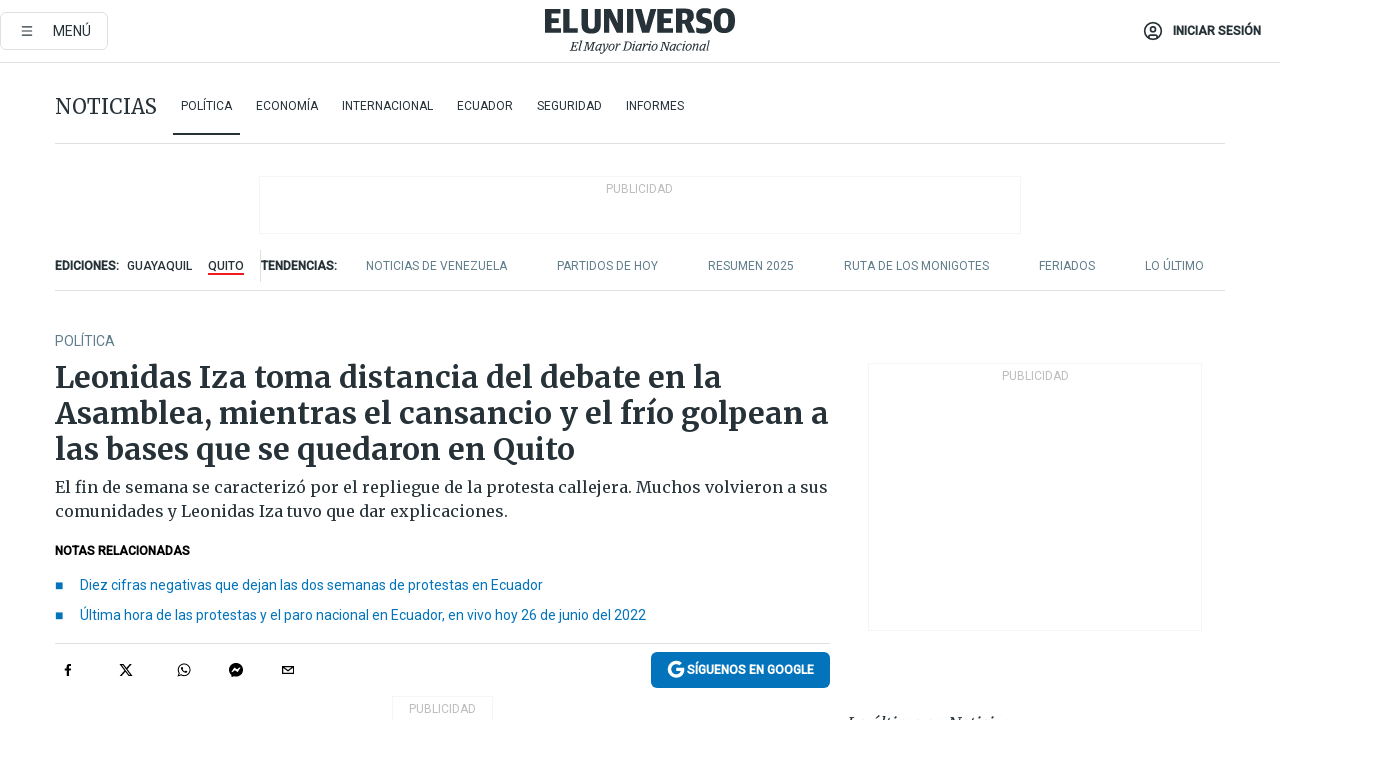

--- FILE ---
content_type: text/html; charset=utf-8
request_url: https://eluniverso-el-universo-prod.cdn.arcpublishing.com/noticias/politica/leonidas-iza-conaie-indigenas-paro-nacional-protestas-quito-ecuador-nota/
body_size: 98192
content:
<!DOCTYPE html><html lang="es"><head><meta name="viewport" content="width=device-width, initial-scale=1, minimum-scale=1, maximum-scale=5"/><link rel="preload" as="image" href="https://www.eluniverso.com/resizer/v2/ZT7FRN25KNC6NOGFQNVXIKRSTY.jpg?auth=55d33cd0a87722ef50161d4f63932252e90a44b3738cf03b97e6351c4474f152"/><link rel="preload" as="image" href="https://eluniverso.vteximg.com.br/arquivos/ids/170529"/><link rel="preload" as="image" href="https://eluniverso.vteximg.com.br/arquivos/ids/157373"/><link rel="preload" as="image" href="https://www.eluniverso.com/resizer/v2/QGSMWEIIQVESTP2WCU72KQN344.jpg?auth=eb6fe240fb83cf659175c5b0598e83b51373a074e8b9728ed975df5d8e9e7b9a"/><script async="" src="https://securepubads.g.doubleclick.net/tag/js/gpt.js?network-code=78858240"></script><script src="https://experience.tinypass.com/xbuilder/experience/load?aid=D8b6TuHSpu" async=""></script><script async="" src="https://www.googletagmanager.com/gtag/js?id=G-SYES0LW2K4"></script><script async="" id="xieg6Sie" src="https://cdn.viously.com/js/sdk/boot.js"></script><script async="" src="https://cdn.taboola.com/webpush/publishers/1915201/taboola-push-sdk.js"></script><script type="text/javascript" src="https://flower-ads.com/tag/eluniverso/eluniverso.js" async=""></script><meta charset="UTF-8"/><meta property="mrf:tags" content="tiponota:no_premium"/><meta name="robots" content="index, follow"/><meta name="robots" content="max-image-preview:large"/><title>Leonidas Iza toma distancia del debate en la Asamblea, mientras el cansancio y el frío golpean a las bases que se quedaron en Quito | Política | Noticias | El Universo</title><meta name="description" content="El fin de semana se caracterizó por el repliegue de la protesta callejera. Muchos volvieron a sus comunidades y Leonidas Iza tuvo que dar explicaciones."/><link rel="canonical" href="https://www.eluniverso.com/noticias/politica/leonidas-iza-conaie-indigenas-paro-nacional-protestas-quito-ecuador-nota/"/><meta name="abstract" content="El fin de semana se caracterizó por el repliegue de la protesta callejera. Muchos volvieron a sus comunidades y Leonidas Iza tuvo que dar explicaciones."/><link rel="amphtml" href="https://www.eluniverso.com/noticias/politica/leonidas-iza-conaie-indigenas-paro-nacional-protestas-quito-ecuador-nota/?outputType=amp"/><meta name="twitter:site" content="@eluniversocom"/><meta name="twitter:site:id" content="1597931854"/><meta name="twitter:creator" content="@eluniversocom"/><meta name="twitter:creator:id" content="1597931854"/><meta name="twitter:url" content="https://www.eluniverso.com/noticias/politica/leonidas-iza-conaie-indigenas-paro-nacional-protestas-quito-ecuador-nota/"/><meta name="twitter:title" content="Leonidas Iza toma distancia del debate en la Asamblea, mientras el cansancio y el frío golpean a las bases que se quedaron en Quito"/><meta name="twitter:description" content="El fin de semana se caracterizó por el repliegue de la protesta callejera. Muchos volvieron a sus comunidades y Leonidas Iza tuvo que dar explicaciones."/><meta name="twitter:image" content="https://www.eluniverso.com/resizer/v2/O5CE3Y6XAZETFMLANDV2B7OQYA.jpg?auth=b139bdd1f1451bb17559830c2f12e9904e9b7977c1e1787d3986544a1d2c496f&amp;width=1005&amp;height=670&amp;quality=75&amp;smart=true"/><meta property="twitter:card" content="summary_large_image"/><meta name="fb:admins" content="100000069041809"/><meta name="fb:app_id" content="134434890019404"/><meta name="fb:pages" content="61449504559"/><meta name="og:site_name" content="El Universo"/><meta name="og:type" content="article"/><meta name="og:locale" content="es_LA"/><meta name="article:publisher" content="https://www.facebook.com/eluniversoec"/><meta name="og:title" content="Leonidas Iza toma distancia del debate en la Asamblea, mientras el cansancio y el frío golpean a las bases que se quedaron en Quito"/><meta name="og:url" content="https://www.eluniverso.com/noticias/politica/leonidas-iza-conaie-indigenas-paro-nacional-protestas-quito-ecuador-nota/"/><meta name="og:description" content="El fin de semana se caracterizó por el repliegue de la protesta callejera. Muchos volvieron a sus comunidades y Leonidas Iza tuvo que dar explicaciones."/><meta name="og:image" content="https://www.eluniverso.com/resizer/v2/O5CE3Y6XAZETFMLANDV2B7OQYA.jpg?auth=b139bdd1f1451bb17559830c2f12e9904e9b7977c1e1787d3986544a1d2c496f&amp;width=1005&amp;height=670&amp;quality=75&amp;smart=true"/><meta name="og:updated_time" content="2022-06-26T23:50:06.398Z"/><meta name="article:section" content="Noticias"/><meta name="article:tag" content="Leonidas Iza Salazar, Conaie, Paro Nacional, Guillermo Lasso Mendoza"/><meta name="article:published_time" content="2022-06-26T22:45:16.730Z"/><meta name="article:modified_time" content="2022-06-26T23:50:06.398Z"/><meta name="article:author" content="Xavier Reyes"/><meta name="cXenseParse:pageclass" content="article"/><meta name="cXenseParse:recs:pageclass" content="article"/><meta name="cXenseParse:pagetype" content="nota"/><meta name="cXenseParse:recs:pagetype" content="nota"/><meta name="cXenseParse:section" content="Noticias"/><meta name="cXenseParse:recs:section" content="Noticias"/><meta name="cXenseParse:subsection" content="Política"/><meta name="cXenseParse:recs:subsection" content="Política"/><meta name="cXenseParse:nombreTag" content="Leonidas Iza Salazar"/><meta name="cXenseParse:recs:nombreTag" content="Leonidas Iza Salazar"/><meta name="cXenseParse:nombreTag" content="Conaie"/><meta name="cXenseParse:recs:nombreTag" content="Conaie"/><meta name="cXenseParse:nombreTag" content="Paro Nacional"/><meta name="cXenseParse:recs:nombreTag" content="Paro Nacional"/><meta name="cXenseParse:nombreTag" content="Guillermo Lasso Mendoza"/><meta name="cXenseParse:recs:nombreTag" content="Guillermo Lasso Mendoza"/><meta name="cXenseParse:nombreTag" content="no_premium"/><meta name="cXenseParse:recs:nombreTag" content="no_premium"/><meta name="cXenseParse:author" content="xavier-reyes"/><meta name="cXenseParse:recs:author" content="xavier-reyes"/><meta name="CxenseParse:authorPhoto" content="https://cloudfront-us-east-1.images.arcpublishing.com/eluniverso/GN3BTGH6OFDTJLYWEBHT7F2NGA.jpg"/><meta name="CxenseParse:recs:authorPhoto" content="https://cloudfront-us-east-1.images.arcpublishing.com/eluniverso/GN3BTGH6OFDTJLYWEBHT7F2NGA.jpg"/><meta property="mrf:tags" content="sub-section:Política"/><link rel="dns-prefetch" href="https://fonts.googleapis.com"/><link rel="preconnect" href="https://fonts.gstatic.com"/><link rel="preload" as="style" href="https://fonts.googleapis.com/css2?family=Merriweather:wght@300;400;700&amp;family=Roboto:wght@300;400;500&amp;display=swap"/><link rel="preconnect" href="https://securepubads.g.doubleclick.net"/><link rel="alternate" type="application/rss+xml" title="RSS" href="https://www.eluniverso.com/arc/outboundfeeds/rss/?outputType=xml"/><link rel="preconnect" href="https://cse.google.com/" crossorigin="true"/><link rel="dns-prefetch" href="https://cse.google.com/"/><link rel="preconnect" href="https://www.googletagmanager.com/" crossorigin="true"/><link rel="dns-prefetch" href="https://www.googletagmanager.com/"/><link rel="preconnect" href="https://scdn.cxense.com/" crossorigin="true"/><link rel="dns-prefetch" href="https://scdn.cxense.com/"/><link rel="preconnect" href="https://cdn.tinypass.com/" crossorigin="true"/><link rel="dns-prefetch" href="https://cdn.tinypass.com/"/><link rel="preconnect" href="https://comcluster.cxense.com/" crossorigin="true"/><link rel="dns-prefetch" href="https://comcluster.cxense.com/"/><link rel="icon" type="image/x-icon" href="/pf/resources/icons/favicon.ico?d=879"/><link rel="apple-touch-icon" sizes="180x180" href="/pf/resources/icons/apple-touch-icon.png?d=879"/><link rel="icon" type="image/png" sizes="32x32" href="/pf/resources/icons/favicon-32x32.png?d=879"/><link rel="icon" type="image/png" sizes="16x16" href="/pf/resources/icons/favicon-16x16.png?d=879"/><link rel="manifest" href="/pf/resources/icons/site.webmanifest?d=879"/><link rel="mask-icon" href="/pf/resources/icons/safari-pinned-tab.svg?d=879" color="#084f8d"/><meta name="msapplication-TileColor" content="#084f8d"/><meta name="theme-color" content="#ffffff"/><script type="application/ld+json">{"@context":"https://schema.org","@type":"NewsArticle","mainEntityOfPage":{"@type":"WebPage","@id":"https://www.eluniverso.com/noticias/politica/leonidas-iza-conaie-indigenas-paro-nacional-protestas-quito-ecuador-nota/"},"headline":"Leonidas Iza toma distancia del debate en la Asamblea, mientras el cansancio y el frío golpean a las bases que se quedaron en Quito","description":"El fin de semana se caracterizó por el repliegue de la protesta callejera. Muchos volvieron a sus comunidades y Leonidas Iza tuvo que dar explicaciones.","articleSection":["Noticias"],"keywords":"Leonidas Iza Salazar,Conaie,Paro Nacional,Guillermo Lasso Mendoza,no_premium","image":["https://www.eluniverso.com/resizer/v2/O5CE3Y6XAZETFMLANDV2B7OQYA.jpg?auth=b139bdd1f1451bb17559830c2f12e9904e9b7977c1e1787d3986544a1d2c496f&width=1005&height=670&quality=75&smart=true"],"datePublished":"2022-06-26T22:45:16.730Z","dateModified":"2022-06-26T22:45:16.730Z","author":[{"@type":"Person","name":"Xavier Reyes","url":"https://www.eluniverso.com/autor/xavier-reyes"}],"publisher":{"@type":"Organization","name":"El Universo","logo":{"@type":"ImageObject","url":"https://www.eluniverso.com/pf/resources/images/el-universo-meta-logo.jpg?d=638"}},"articleBody":"<b>El paro nacional se desinfló en las calles</b> y cambió de escenario durante este fin de semana. <b>Se fue a la Asamblea Nacional</b>, <a href=\"https://www.eluniverso.com/noticias/politica/en-vivo-sesion-de-la-asamblea-n-782-que-trata-pedido-de-destitucion-del-presidente-guillermo-lasso-en-ecuador-nota/?modulo=destacadas-bloqueancho&plantilla=home\" target=\"_blank\"><b>al debate sobre la destitución del presidente Guillermo Lasso</b></a>, <b>al cabildeo entre la dirigencia indígena</b>, cuyos desacuerdos llegaron hasta las bases, <b>y a las cuentas de redes sociales</b> de los militantes virtuales más aguerridos.Si<b> </b><a href=\"https://www.eluniverso.com/noticias/politica/leonidas-iza-paro-nacional-casa-de-la-cultura-quito-protestas-conaie-nota/\" target=\"_blank\"><b>ayer fue un día de sorpresas por la relativa calma en los alrededores de la Casa de la Cultura</b></a>, hoy fue una válvula de escape para los ciudadanos de a pie que, luego de dos semanas de paralizaciones, pudieron abrir parcialmente sus negocios o, simplemente, caminar por este sector del centro norte de Quito, caracterizado por su actividad comercial y vida universitaria.Por la mañana, <b>tanqueros del Municipio limpiaron lo que pudieron</b>. De a poco, aparecieron los <b>buses de transporte urbano cruzando la avenida Doce de Octubre</b>, donde 48 horas antes era zona de gases lacrimógenos y barricadas. También aparecieron los vendedores ambulantes y muchos ciclistas.En el <b>centro histórico</b>, que se había convertido por la emergencia en un búnker de Lasso, se abrieron pasos entre las vallas para que<b> la gente pueda circular por todo el sector de Carondelet</b>. Los lustrabotas de la Plaza Grande volvieron, aunque sin mayores expectativas.Todo eso, sin embargo, en medio de las calles sucias, con piedras, y de unos cuantos <b>manifestantes que deambulaban en silencio</b>, cargados los escudos y las banderas, por las <b>avenidas Doce de Octubre y Patria</b>, a la espera de que sus dirigentes se pongan de acuerdo y les den instrucciones.El <b>Ágora de la Casa de la Cultura Ecuatoriana (CCE)</b>, símbolo histórico de los levantamientos de la Conaie, da una idea de la dramática desmovilización. Su <b>capacidad es para 4.250 personas</b>, pero <a href=\"https://www.eluniverso.com/noticias/politica/indigenas-se-toman-el-agora-de-la-casa-de-la-cultura-ecuatoriana-y-dicen-que-de-quito-no-se-van-con-las-manos-vacias-nota/\" target=\"_blank\"><b>el jueves 23 de junio, cuando fue tomado por los manifestantes</b></a>, allí había más de 5.000 personas.Pero ayer y hoy, en recorridos realizados por este Diario, se pudo verificar que <b>no había más de 50 en su interior.</b><b>¿Quiénes quedaron en la CCE? Quedaron indígenas y campesinos humildes</b>, con la única esperanza de no permitir que sus reivindicaciones vayan al olvido.Ayer y hoy fueron días calcados en la Casa de la Cultura: <a href=\"https://www.eluniverso.com/noticias/politica/leonidas-iza-presidente-de-la-conaie-radical-marxista-protestas-quito-ecuador-lasso-correa-nota/\" target=\"_blank\"><b>la resistencia al neoliberalismo </b>proclamado por <b>Leonidas Iza</b></a><b>,</b> presidente de la Conaie, <b>se convirtió en una triste resistencia al frío, al hambre y al fracaso</b> de una pelea que, luego de dos semanas, no arrojó resultados concretos en la mesa de comedor de estos luchadores anónimos.<b>La mayoría de los indígenas salió de Quito desde el viernes y regresó a sus comunidades masticando mucha desilusión</b> por el resultado obtenido luego de violentas jornadas de combate con la Policía y de estancia en condiciones extremas.<b>En el segundo sitio estratégico de la Conaie, la Universidad Central</b>, hubo más actividades. Tampoco estuvieron los miles de días pasados. Allí, este fin de semana se contaron por cientos, con un buen porcentaje de estudiantes universitarios, artistas y activistas, entre quienes se confundían los ponchos rojos de los simpatizantes de Leonidas Iza.Dos días sin noticias claras de los dirigentes y sin combates con la Policía les obligó a improvisar cánticos, danzas, dinámicas grupales…<b>Hasta que Leonidas Iza apareció </b>poco antes del mediodía <b>con una aclaración en Facebook</b>.Ante el descontento de los pocos indígenas que se quedaron en Quito, la Conaie y sus militantes activaron sus redes sociales.Insistieron <b>con fuerza en la idea de que el paro continuaba</b>. Lo mismo hicieron <b>hoy (día 14 de la medida)</b>. Compartieron videos de días pasados, donde se ven marchas multitudinarias, cuando en la CCE y la Universidad Central su gente apenas podía mantenerse en pie.Amplificaron la movilización de unos pocos que se dirigieron a las cercanías de la Asamblea Nacional y que, por las mismas, regresaron por donde llegaron.<b>Con hashtag #ParenLaMasacre</b> (usado en su perfil de Twitter por <b>el expresidente Rafael Correa</b>), los militantes de la causa de Iza se convirtieron en ecos de resonancia y batalla.A la par, <b>los lassistas postearon en sus redes las “marchas por la paz”</b> y mensajes cargados de rabia, en los que se pide, paradójicamente, tanto por <b>el respeto a la democracia como el desalojo “de los indios que destruyen la capital”</b>.<b>Twitter, la red más política de todas, se convirtió en el campo de agresión sin medida ni sentido</b>, de batalla de fanáticos y de información falsa o incompleta que intentó alentar un paro que en las calles ya se había enfriado.<b>Leonidas Iza sabía que la gente estaba regresando a las comunidades y que había malestar </b>por la falta de resultados. Pero las disputas con el resto de los dirigentes de la Conaie, las presiones del gobierno de Lasso para que ponga fin a la medida y <a href=\"https://www.eluniverso.com/noticias/politica/la-filtracion-al-dirigente-de-la-conaie-apawki-castro-muestra-comunicaciones-con-politicos-y-organizaciones-internacionales-nota/\" target=\"_blank\"><b>la divulgación de documentos de su brazo derecho, Apawki Castro</b></a>, lo mantuvieron ocupado.Hoy, finalmente, apareció con un mensaje más claro. La Conaie informó que emprendió <b>“un recorrido de información y socialización”</b> por los distintos sitios de concentración en Quito.En una toma cerrada, en la cuenta de Facebook de la Conaie, se ve a Iza lanzando un discurso, acompañado por<b> dirigentes afines.</b> Al inicio de uno de los videos, mientras prueba el micrófono, se escucha a <b>un grupo que grita ¡Fuera Lasso!.</b>En esa intervención, <b>el presidente de la Conaie reconoció que buena parte de las bases abandonaron Quito</b>, pero solamente con fines de <b>reorganización</b>.“Seguramente, algunos… están ya preocupados, <b>algunas compañeras y compañeros de base ya se han ido, pero han ido a regresar.</b> <b>Simplemente (se fueron) a hacer relevo</b>; así que en la mañana he pasado visitando provincia por provincia. Todas las provincias no están con menos de 3.000 personas”, dijo, con megáfono en mano.Insistió en que “mientras no tengamos los resultados, <b>nadie tiene derecho a estar cansado</b>” y les pidió a los indígenas que siguen en Quito que <b>acumulen “fuercitas”.</b>Dijo que hay autoridades que “lo que quieren es que acabe el paro”, por lo que llamó a seguir la información en las redes de la Conaie.Aunque <b>la protesta inició el 13 de junio con diez demandas sociales y económicas</b> (reducción de los combustibles, control de precios, moratoria de deudas, etc.), la semana pasada tomó fuerza en la movilización el grito de <b>destitución del presidente Guillermo Lasso</b>, asunto que ahora se trata en la Asamblea Nacional (a pedido del correísmo).<b>Leonidas Iza intentó tomar distancia </b>de aquello. La mayoría, señaló, ha dicho “que, en vista de que no ha habido respuesta, mejor que se vaya el gobierno, pero <b>nosotros no hemos venido con ese objetivo; nosotros hemos venido por los diez puntos</b>. Y si eso pasa (la destitución de Lasso) a otro escenario, es respuesta que tiene que dar la Asamblea Nacional”.El dirigente pidió a los asambleístas “que sean coherentes y voten con el pueblo”.En su arenga, destacó las respuestas del gobierno <b>“a algunos puntos (de la agenda de la Conaie)”</b>, aunque <b>“en los temas centrales no se ha ganado todavía”</b>.Pidió mejores condiciones para la adquisición de insumos agrícolas (no solo de la urea, propuesto por el gobierno) y que se extienda la exoneración de créditos de $ 3 mil a $ 10 mil en la banca pública.<b>“Eso está gracias a esta lucha”, afirmó.</b> Dejó abierta la protesta para exigir la rebaja en los combustibles y la discusión del tema minero y petrolero. Ratificó el paro.Durante la tarde, <b>el video con sus aclaraciones se multiplicó</b> a través de las redes sociales, <b>mientras en las calles el domingo se va extinguiendo</b> sin certezas de lo que ocurra mañana. Quito sabe que el paro, desinflado por ahora en las calles, <b>es impredecible</b>. (I)","isAccessibleForFree":true}</script><script type="application/ld+json">{"@context":"https://schema.org","@type":"BreadcrumbList","itemListElement":[{"@type":"ListItem","position":1,"name":"home","item":"https://www.eluniverso.com"},{"@type":"ListItem","position":2,"name":"Noticias","item":"https://www.eluniverso.com/noticias"},{"@type":"ListItem","position":3,"name":"Política","item":"https://www.eluniverso.com/noticias/politica"},{"@type":"ListItem","position":4,"name":"Leonidas Iza toma distancia del debate en la Asamblea, mientras el cansancio y el frío golpean a las bases que se quedaron en Quito"}]}</script><script type="application/javascript" id="polyfill-script">if(!Array.prototype.includes||!(window.Object && window.Object.assign)||!window.Promise||!window.Symbol||!window.fetch){document.write('<script type="application/javascript" src="/pf/dist/engine/polyfill.js?d=879&mxId=00000000" defer=""><\/script>')}</script><script id="fusion-engine-react-script" type="application/javascript" src="/pf/dist/engine/react.js?d=879&amp;mxId=00000000" defer=""></script><script id="fusion-engine-combinations-script" type="application/javascript" src="/pf/dist/components/combinations/default.js?d=879&amp;mxId=00000000" defer=""></script><link id="fusion-template-styles" rel="stylesheet" type="text/css" href="/pf/dist/components/combinations/default.css?d=879&amp;mxId=00000000"/><style data-styled="" data-styled-version="5.3.11">.fSVJiK{font-family:'Roboto',sans-serif;font-size:14px;padding-top:0.5rem;}/*!sc*/
data-styled.g17[id="sc-pye9px"]{content:"fSVJiK,"}/*!sc*/
</style><style>.svg-inline--fa,svg:not(:root).svg-inline--fa{overflow:visible}.svg-inline--fa{display:inline-block;font-size:inherit;height:1em;vertical-align:-.13em}.fa-lg{font-size:1.33em;line-height:.75em;vertical-align:-.07em}.fa-sm{font-size:.88em}html{overflow-x:hidden}#app-container .menublue{background-color:#0374bb;position:fixed}#app-container .menugray{background-color:#ebedf1;position:fixed}#app-container .menugray header{background-color:#ffbe00;border-radius:5px;margin-left:1rem;margin-right:1rem}#app-container .prose-text{word-break:break-word}#app-container .embeded-image img{margin:0}#app-container .embeded-image .img-content{margin-left:auto;margin-right:auto}.grecaptcha-badge{visibility:hidden}.swiper{height:100%;overflow:hidden;position:relative;width:100%}.swiper-vertical>.swiper-wrapper{flex-direction:column}.swiper-wrapper{box-sizing:content-box;display:flex;height:100%;position:relative;transition-property:transform;transition-timing-function:var(    --swiper-wrapper-transition-timing-function,initial  );width:100%;z-index:1}.swiper-android .swiper-slide,.swiper-wrapper{transform:translateZ(0)}.swiper-horizontal{touch-action:pan-y}.swiper-vertical{touch-action:pan-x}.swiper-slide{flex-shrink:0;transition-property:transform}.swiper-slide-invisible-blank{visibility:hidden}.swiper-autoheight,.swiper-autoheight .swiper-slide{height:auto}.swiper-autoheight .swiper-wrapper{align-items:flex-start;transition-property:transform,height}.swiper-backface-hidden .swiper-slide{-webkit-backface-visibility:hidden;backface-visibility:hidden;transform:translateZ(0)}.swiper-button-disabled svg{opacity:.3}.swiper-button{height:2.5rem;line-height:2.5rem;width:2.5rem}.prose{color:#263238;max-width:65ch}.prose [class~=lead]{color:#4b5563;font-size:1.25em;line-height:1.6;margin-bottom:1.2em;margin-top:1.2em}.prose a{color:#111827;font-weight:500;text-decoration:none}.prose strong{color:#111827;font-weight:600}.prose ol[type=A]{--list-counter-style:upper-alpha}.prose ol[type=a]{--list-counter-style:lower-alpha}.prose ol[type=A s]{--list-counter-style:upper-alpha}.prose ol[type=a s]{--list-counter-style:lower-alpha}.prose ol[type=I]{--list-counter-style:upper-roman}.prose ol[type=i]{--list-counter-style:lower-roman}.prose ol[type=I s]{--list-counter-style:upper-roman}.prose ol[type=i s]{--list-counter-style:lower-roman}.prose ol[type="1"]{--list-counter-style:decimal}.prose ol>li{padding-left:1.75em;position:relative}.prose ol>li:before{color:#6b7280;content:counter(list-item,var(--list-counter-style,decimal)) ".";font-weight:400;left:0;position:absolute}.prose ul>li{padding-bottom:.5rem;padding-left:1rem;padding-top:.5rem;position:relative}.prose ul>li:before{background-color:#455a64;border-radius:0;content:"";height:.3rem;left:.25em;position:absolute;top:1.3rem;width:.3rem}.prose hr{border-color:#e5e7eb;border-top-width:1px;margin-bottom:3em;margin-top:3em}.prose blockquote{border-left-color:#e5e7eb;border-left-width:.25rem;color:#111827;font-style:italic;font-weight:500;margin-bottom:1.6em;margin-top:1.6em;padding-left:1em;quotes:"\201C" "\201D" "\2018" "\2019"}.prose blockquote p:first-of-type:before{content:open-quote}.prose blockquote p:last-of-type:after{content:close-quote}.prose h1{color:#111827;font-size:2.25em;font-weight:800;line-height:1.1111111;margin-bottom:.8888889em;margin-top:0}.prose h2{color:#111827;font-size:1.5em;font-weight:700;line-height:1.3333333;margin-bottom:1em;margin-top:2em}.prose h3{font-size:1.25em;line-height:1.6;margin-bottom:.6em;margin-top:1.6em}.prose h3,.prose h4{color:#111827;font-weight:600}.prose h4{line-height:1.5;margin-bottom:.5em;margin-top:1.5em}.prose figure figcaption{color:#6b7280;font-size:.875em;line-height:1.4285714;margin-top:.8571429em}.prose code{color:#111827;font-size:.875em;font-weight:600}.prose code:after,.prose code:before{content:"`"}.prose a code{color:#111827}.prose pre{background-color:#1f2937;border-radius:.375rem;color:#e5e7eb;font-size:.875em;line-height:1.7142857;margin-bottom:1.7142857em;margin-top:1.7142857em;overflow-x:auto;padding:.8571429em 1.1428571em}.prose pre code{background-color:transparent;border-radius:0;border-width:0;color:inherit;font-family:inherit;font-size:inherit;font-weight:400;line-height:inherit;padding:0}.prose pre code:after,.prose pre code:before{content:none}.prose table{font-size:.875em;line-height:1.7142857;margin-bottom:2em;margin-top:2em;table-layout:auto;text-align:left;width:100%}.prose thead{border-bottom-color:#d1d5db;border-bottom-width:1px;color:#111827;font-weight:600}.prose thead th{padding-bottom:.5714286em;padding-left:.5714286em;padding-right:.5714286em;vertical-align:bottom}.prose tbody tr{border-bottom-color:#e5e7eb;border-bottom-width:1px}.prose tbody tr:last-child{border-bottom-width:0}.prose tbody td{padding:.5714286em;vertical-align:top}.prose{font-size:1rem;line-height:1.75}.prose p{margin-bottom:1.25em;margin-top:1.25em}.prose figure,.prose img,.prose video{margin-bottom:2em;margin-top:2em}.prose figure>*{margin-bottom:0;margin-top:0}.prose h2 code{font-size:.875em}.prose h3 code{font-size:.9em}.prose ol,.prose ul{margin-bottom:1.25em;margin-top:1.25em}.prose li{margin-bottom:.5em;margin-top:.5em}.prose>ul>li p{margin-bottom:.75em;margin-top:.75em}.prose>ul>li>:first-child{margin-top:1.25em}.prose>ul>li>:last-child{margin-bottom:1.25em}.prose ol ol,.prose ol ul,.prose ul ol,.prose ul ul{margin-bottom:.75em;margin-top:.75em}.prose h2+*,.prose h3+*,.prose h4+*,.prose hr+*{margin-top:0}.prose thead th:first-child{padding-left:0}.prose thead th:last-child{padding-right:0}.prose tbody td:first-child{padding-left:0}.prose tbody td:last-child{padding-right:0}.prose>:first-child{margin-top:0}.prose>:last-child{margin-bottom:0}.prose-lg{font-size:1.125rem;line-height:1.7777778}.prose-lg p{margin-bottom:1.3333333em;margin-top:1.3333333em}.prose-lg [class~=lead]{font-size:1.2222222em;line-height:1.4545455;margin-bottom:1.0909091em;margin-top:1.0909091em}.prose-lg blockquote{margin-bottom:1.6666667em;margin-top:1.6666667em;padding-left:1em}.prose-lg h1{font-size:2.6666667em;line-height:1;margin-bottom:.8333333em;margin-top:0}.prose-lg h2{font-size:1.6666667em;line-height:1.3333333;margin-bottom:1.0666667em;margin-top:1.8666667em}.prose-lg h3{font-size:1.3333333em;line-height:1.5;margin-bottom:.6666667em;margin-top:1.6666667em}.prose-lg h4{line-height:1.5555556;margin-bottom:.4444444em;margin-top:1.7777778em}.prose-lg figure,.prose-lg img,.prose-lg video{margin-bottom:1.7777778em;margin-top:1.7777778em}.prose-lg figure>*{margin-bottom:0;margin-top:0}.prose-lg figure figcaption{font-size:.8888889em;line-height:1.5;margin-top:1em}.prose-lg code{font-size:.8888889em}.prose-lg h2 code{font-size:.8666667em}.prose-lg h3 code{font-size:.875em}.prose-lg pre{border-radius:.375rem;font-size:.8888889em;line-height:1.75;margin-bottom:2em;margin-top:2em;padding:1em 1.5em}.prose-lg ul{margin-bottom:1.3333333em;margin-top:1.3333333em}.prose-lg li{margin-bottom:.6666667em;margin-top:.6666667em}.prose-lg ul>li{padding-left:1rem}.prose-lg ul>li:before{height:.3rem;left:.25em;top:1.3rem;width:.3rem}.prose-lg>ul>li p{margin-bottom:.8888889em;margin-top:.8888889em}.prose-lg>ul>li>:first-child{margin-top:1.3333333em}.prose-lg>ul>li>:last-child{margin-bottom:1.3333333em}.prose-lg ol ol,.prose-lg ol ul,.prose-lg ul ol,.prose-lg ul ul{margin-bottom:.8888889em;margin-top:.8888889em}.prose-lg hr{margin-bottom:3.1111111em;margin-top:3.1111111em}.prose-lg h2+*,.prose-lg h3+*,.prose-lg h4+*,.prose-lg hr+*{margin-top:0}.prose-lg table{font-size:.8888889em;line-height:1.5}.prose-lg thead th{padding-bottom:.75em;padding-left:.75em;padding-right:.75em}.prose-lg thead th:first-child{padding-left:0}.prose-lg thead th:last-child{padding-right:0}.prose-lg tbody td{padding:.75em}.prose-lg tbody td:first-child{padding-left:0}.prose-lg tbody td:last-child{padding-right:0}.prose-lg>:first-child{margin-top:0}.prose-lg>:last-child{margin-bottom:0}#clickio-splash-list{left:0;min-height:1px;right:auto;width:100%}#clickio-splash-iframe{margin:0;min-width:100%;opacity:0;overflow:visible}#clickio-splash-iframe,#clickio-splash-list{bottom:-100px;position:fixed;top:100vh;z-index:-1}#clickio-splash-iframe:not([height="100"]){bottom:0;max-height:100%;max-width:100%;opacity:1;top:0;z-index:2147483647}#clickio-splash-list:has(#clickio-splash-iframe:not([height="100"])){z-index:2147483647}#clickio-splash-list:has(#clickio-splash-iframe[height="100"][width="0"]){display:none}#clickio-splash-iframe[height="100"][width="0"]{display:none}.prose [data-oembed-type=youtube]{height:0;padding-bottom:56.25%;position:relative}.prose [data-oembed-type=youtube] iframe{height:100%;left:0;position:absolute;top:0;width:100%}.prose .gallery figure,.prose .gallery img,.prose .related figure,.prose .related img{margin:0}.prose .gallery-wrapper h3{margin-top:0}.prose .related h2{font-size:.875rem;line-height:1.25rem;margin:0}.prose .related figure,.prose .related img{margin:0}.prose .dropcap-letter:first-letter{float:left;font-family:Merriweather,serif;font-size:3rem;font-weight:700;line-height:50px;line-height:1;margin-right:.5rem;--tw-text-opacity:1;color:rgb(38 50 56/var(--tw-text-opacity,1))}.prose .prose-list a,.prose p a,.prose table a{--tw-border-opacity:1;border-color:rgb(207 216 220/var(--tw-border-opacity,1));--tw-text-opacity:1;border-bottom-width:1px;color:rgb(3 116 187/var(--tw-text-opacity,1));padding-bottom:2px;text-decoration:none}#figCaptionOfImage.premium-hero{background:linear-gradient(180deg,hsla(0,0%,5%,0) 5%,hsla(0,0%,5%,.6) 50%);padding:30px 15% 20px;text-shadow:0 0 3px #000}@media(max-width:640px){#figCaptionOfImage.premium-hero{background:#e0e0e0;color:#616161;font-size:14px;font-weight:400;line-height:1.5;padding:10px;text-shadow:none}}#figCaptionOfImage.jaimejarrin-hero{left:44%;position:absolute;top:42%;width:50%;z-index:1}amp-carousel>div>div:first-child{scrollbar-width:none}amp-carousel>div>div:first-child::-webkit-scrollbar{display:none}.amp-carousel-button{border-radius:9999px;--tw-bg-opacity:1;background-color:rgb(255 255 255/var(--tw-bg-opacity,1));font-size:1.125rem;line-height:1.75rem;--tw-text-opacity:1;color:rgb(38 50 56/var(--tw-text-opacity,1));--tw-shadow:0 1px 3px 0 rgba(0,0,0,.1),0 1px 2px -1px rgba(0,0,0,.1);--tw-shadow-colored:0 1px 3px 0 var(--tw-shadow-color),0 1px 2px -1px var(--tw-shadow-color);box-shadow:var(--tw-ring-offset-shadow,0 0 #0000),var(--tw-ring-shadow,0 0 #0000),var(--tw-shadow)}.amp-carousel-button-prev{background-image:url(/home/circleci/repo/resources/dist69f9e44fb494ae19baa7.svg?d=879&mxId=00000000);margin-left:.5rem}.amp-carousel-button-next{background-image:url(/home/circleci/repo/resources/diste6faa6709a150adf8cab.svg?d=879&mxId=00000000);margin-right:.5rem}@media(min-width:1024px){#app-container .article-body .related-posts{margin-left:1.5rem}#app-container .related-posts .card .card-content{margin:0}#app-container .space-y-3 .related-posts{margin-bottom:1rem;margin-top:0}.related-posts{float:right;width:35%}.related-posts .card-image{display:none}}#app-container .article-body h2{font-size:1.3rem;line-height:1.5rem}#app-container .article-body h3{font-size:1.25rem;line-height:1.5rem}#app-container .article-body h4{font-size:1.125rem;line-height:1.5rem}@media only screen and (max-width:667px){#app-container .article-body h2{font-size:1.25rem;line-height:1.75rem}#app-container .article-body h3{font-size:1.125rem;line-height:1.75rem}#app-container .article-body h4{font-size:1rem;line-height:1.5rem}}.related-posts{grid-row:3}.related-posts .card:last-child{border-bottom:0}.related-header-body li{margin-bottom:10px;padding-left:25px;position:relative}.related-header-body li:before{content:"■";left:0;margin-right:15px;position:absolute;width:6px}.feature-active-campaign input[type=date],.feature-active-campaign input[type=email],.feature-active-campaign input[type=text]{border-radius:0;border-width:1px;--tw-border-opacity:1;border-color:rgb(224 224 224/var(--tw-border-opacity,1));font-family:Roboto,sans-serif;padding:.5rem}.feature-active-campaign ._form-title{border-bottom-width:1px;--tw-border-opacity:1;border-color:rgb(224 224 224/var(--tw-border-opacity,1));font-family:Merriweather,serif;font-size:1.125rem;font-style:italic;font-weight:400;line-height:1.75rem;padding-bottom:.5rem}.feature-active-campaign ._html-code{font-family:Roboto,sans-serif;font-size:1rem;line-height:1.5rem}.feature-active-campaign ._html-code p{margin-bottom:1rem}.feature-active-campaign label._form-label{display:none}.feature-active-campaign ._form-content{display:flex;flex-wrap:wrap}.feature-active-campaign ._form_element{margin-bottom:1rem;margin-right:.5rem}.feature-active-campaign ._form_element._clear{flex-shrink:0;margin-right:0;width:100%}.feature-active-campaign button{--tw-bg-opacity:1;background-color:rgb(3 116 187/var(--tw-bg-opacity,1));font-family:Roboto,sans-serif;padding:.5rem 1rem;text-transform:uppercase;--tw-text-opacity:1;color:rgb(255 255 255/var(--tw-text-opacity,1))}.feature-active-campaign.fields-col ._button-wrapper,.feature-active-campaign.fields-col ._form_element{flex-shrink:0;margin-right:0;width:100%}.feature-active-campaign.text-left ._form-content{justify-content:flex-start}.feature-active-campaign.text-left ._button-wrapper,.feature-active-campaign.text-left ._form_element{text-align:left}.feature-active-campaign.text-center ._form-content{justify-content:center}.feature-active-campaign.text-right ._form-content{justify-content:flex-end}.feature-active-campaign.text-right ._button-wrapper,.feature-active-campaign.text-right ._form_element{text-align:right}.card.gallery .card-image .icon,.card.video .card-image .icon{left:50%;top:50%;transform:translate(-50%,-50%)}.card.gallery .card-image:hover .icon,.card.video .card-image:hover .icon{opacity:.5}.card .author strong:after{content:","}.card .author strong:last-child:after{content:""}.sidemenu a{display:block;font-family:Roboto,sans-serif;font-size:.75rem;line-height:1rem;outline:2px solid transparent;outline-offset:2px;padding-bottom:1rem;padding-top:1rem;text-transform:uppercase}amp-accordion .accordion-heading:focus svg{transform:rotate(90deg)}.gcse-search-wrap .gsc-search-box{margin-bottom:1rem}.gcse-search-wrap .gsc-input-box{border-radius:0}.gcse-search-wrap .gsc-control-cse{background-color:transparent}.gcse-search-wrap .gsc-result{background-color:transparent;padding-bottom:1rem;padding-top:1rem}.gcse-search-wrap .gs-visibleUrl{font-family:Roboto,sans-serif;--tw-text-opacity:1;color:rgb(96 125 139/var(--tw-text-opacity,1))}.gcse-search-wrap .gsc-tabsArea{border-radius:0;border-width:0;margin-bottom:1rem}.gcse-search-wrap .gsc-tabHeader{font-family:Roboto,sans-serif}.gcse-search-wrap .gs-title{font-weight:700;margin-bottom:.5rem}.gcse-search-wrap .gs-title b{--tw-bg-opacity:1;background-color:rgb(230 237 243/var(--tw-bg-opacity,1))}.gcse-search-wrap .gsc-url-top{margin-bottom:.5rem}.gcse-search-wrap .gs-image{display:block}.gcse-search-wrap .gs-promotion-image-box,.gcse-search-wrap .gs-web-image-box{margin-right:1rem;width:80px}@media (min-width:768px){.gcse-search-wrap .gs-promotion-image-box,.gcse-search-wrap .gs-web-image-box{width:150px}}.gcse-search-wrap .gs-promotion-image-box .gs-image,.gcse-search-wrap .gs-web-image-box .gs-image{margin-left:auto;margin-right:auto;max-width:80px}@media (min-width:768px){.gcse-search-wrap .gs-promotion-image-box .gs-image,.gcse-search-wrap .gs-web-image-box .gs-image{max-width:150px}}.gcse-search-wrap .gsc-table-result{display:flex}.gcse-search-wrap .gs-snippet{font-size:.875rem;line-height:1.25rem}.gcse-search-wrap .gsc-results .gsc-cursor-box{display:flex;justify-content:center;margin-bottom:2rem;margin-top:2rem}.gcse-search-wrap .gsc-results .gsc-cursor-box .gsc-cursor-page{background-color:transparent;font-family:Roboto,sans-serif;outline:none;padding:.5rem 1rem;--tw-text-opacity:1;color:rgb(38 50 56/var(--tw-text-opacity,1));text-decoration-line:none}.gcse-search-wrap .gsc-results .gsc-cursor-box .gsc-cursor-page:hover{font-weight:700;text-decoration-line:none}.gcse-search-wrap .gsc-results .gsc-cursor-box .gsc-cursor-current-page{border-width:1px;--tw-border-opacity:1;border-color:rgb(3 116 187/var(--tw-border-opacity,1));--tw-text-opacity:1;color:rgb(3 116 187/var(--tw-text-opacity,1))}.gcse-search-wrap a,.gcse-search-wrap b,.gcse-search-wrap div{font-family:Merriweather,serif}.gcse-search-wrap .gsc-above-wrapper-area,.gcse-search-wrap .gsc-above-wrapper-area a,.gcse-search-wrap .gsc-above-wrapper-area b,.gcse-search-wrap .gsc-above-wrapper-area div{font-family:Roboto,sans-serif}.gcse-search-wrap .gsc-search-button{outline:none;--tw-bg-opacity:1;background-color:rgb(3 116 187/var(--tw-bg-opacity,1));padding:.5rem}.gcse-search-wrap .gcsc-more-maybe-branding-root{display:none}.gsc-expansionArea .gsc-webResult.gsc-result{border-color:#e2e8f0;border-width:1px 0 0}amp-social-share.facebook-messenger{background-color:transparent;background-image:url(/home/circleci/repo/resources/distb326b8cda9737613ab0d.svg?d=879&mxId=00000000);background-position:50%;background-repeat:no-repeat;background-size:80%}amp-social-share.rounded{background-color:transparent;filter:invert(1)}.feature-taboola{margin:0}.feature-taboola .trc_rbox_header.trc_rbox_border_elm{border-bottom-width:1px;border-style:solid;--tw-border-opacity:1;border-color:rgb(207 216 220/var(--tw-border-opacity,1));padding-bottom:.5rem}.feature-taboola .trc_rbox_header .trc_rbox_header_span{font-family:Merriweather,serif;font-size:1rem;font-style:italic;font-weight:400;line-height:1.5rem;--tw-text-opacity:1;color:rgb(38 50 56/var(--tw-text-opacity,1))}.feature-taboola .trc_rbox_outer{margin-top:2rem}.feature-taboola .videoCube .video-label-box .video-title{font-family:Merriweather,serif;font-size:1rem;font-weight:700;line-height:1.5rem;margin:0;--tw-text-opacity:1;color:rgb(38 50 56/var(--tw-text-opacity,1))}.feature-taboola .videoCube .video-label-box .video-title:hover{--tw-text-opacity:1;color:rgb(3 116 187/var(--tw-text-opacity,1));text-decoration-line:none}.feature-taboola .videoCube.syndicatedItem .branding{font-family:Roboto,sans-serif;font-size:.75rem;font-weight:400;line-height:1rem;--tw-text-opacity:1;color:rgb(97 97 97/var(--tw-text-opacity,1))}.feature-taboola .videoCube .thumbBlock_holder{margin-bottom:1rem}#tbl-next-up .trc_related_container{margin-top:2em}#tbl-next-up .trc_related_container .blend-next-up-a .video-label,#tbl-next-up .trc_related_container .blend-next-up-a .video-title{font-family:Merriweather,serif}#tbl-next-up .trc_related_container .blend-next-up-a .branding{font-family:Roboto,sans-serif}#tbl-next-up .trc_related_container .tbl-read-next-btn{font-family:Roboto,sans-serif;text-transform:uppercase;--tw-text-opacity:1;color:rgb(3 116 187/var(--tw-text-opacity,1))}#tbl-next-up .trc_related_container .tbl-read-next-btn:hover{background:none;--tw-text-opacity:1;color:rgb(94 146 243/var(--tw-text-opacity,1))}#tbl-next-up .trc_related_container .video-title{font-family:Merriweather,serif}.offer-container-component{background:linear-gradient(180deg,#fcf1df,#e3e7e8)}@media (min-width:640px){.tag-result-list{-moz-columns:2;column-count:2}}.feed li{border-color:#eee}.feed.feed-ranking{counter-reset:rank-counter}.feed.feed-ranking li{counter-increment:rank-counter;min-height:2rem;padding-left:3rem}.feed.feed-ranking li:before{content:counter(rank-counter);font-size:3rem;font-style:italic;font-weight:500;left:0;line-height:1;position:absolute;--tw-text-opacity:1;color:rgb(207 216 220/var(--tw-text-opacity,1));top:50%;transform:translateY(-50%)}.feed.feed-chronology{padding-left:1rem}.feed.feed-chronology:before{border-left-width:1px;border-style:dashed;content:"";height:100%;left:0;position:absolute;top:0;--tw-border-opacity:1;border-color:rgb(176 190 197/var(--tw-border-opacity,1));width:1px}.feed.feed-chronology li:before{box-sizing:border-box;content:"";left:0;margin-left:-1rem;position:absolute;--tw-bg-opacity:1;background-color:rgb(3 116 187/var(--tw-bg-opacity,1));height:5px;top:1.6rem;transform:translateX(-50%);width:5px}.feed.feed-comments li{padding-left:4rem}.feed.feed-comments li:before{content:url(/home/circleci/repo/resources/dist58d0c393cbec7969aa40.svg?d=879&mxId=00000000);display:block;height:3rem;left:0;position:absolute;top:50%;transform:translateY(-50%);width:3rem}.feed.feed-comments li .card{justify-content:center;min-height:5rem}button.gallery-close-button{color:#fff}.view-more-images{background:linear-gradient(rgba(0,0,0,.4),rgba(0,0,0,.8));z-index:1}.gallery img{-o-object-fit:cover;object-fit:cover}.search-box-wrap,.search-box-wrap .input-wrap{transition:width .3s ease,padding .3s ease}.search-box-wrap .input-wrap{height:0;overflow:hidden;width:0}.search-box-wrap .input-wrap.open{height:auto;width:16rem}.search-box-wrap .gsc-search-button-v2,.search-box-wrap .gsc-search-button-v2:focus,.search-box-wrap .gsc-search-button-v2:hover{background-color:#fff;border:1px solid #e1e1e1;outline:none;padding:10px}.search-box-wrap .gsc-search-button-v2 svg,.search-box-wrap .gsc-search-button-v2:focus svg,.search-box-wrap .gsc-search-button-v2:hover svg{color:#000;fill:currentcolor}*,:after,:before{--tw-border-spacing-x:0;--tw-border-spacing-y:0;--tw-translate-x:0;--tw-translate-y:0;--tw-rotate:0;--tw-skew-x:0;--tw-skew-y:0;--tw-scale-x:1;--tw-scale-y:1;--tw-pan-x: ;--tw-pan-y: ;--tw-pinch-zoom: ;--tw-scroll-snap-strictness:proximity;--tw-gradient-from-position: ;--tw-gradient-via-position: ;--tw-gradient-to-position: ;--tw-ordinal: ;--tw-slashed-zero: ;--tw-numeric-figure: ;--tw-numeric-spacing: ;--tw-numeric-fraction: ;--tw-ring-inset: ;--tw-ring-offset-width:0px;--tw-ring-offset-color:#fff;--tw-ring-color:rgba(3,116,187,.5);--tw-ring-offset-shadow:0 0 #0000;--tw-ring-shadow:0 0 #0000;--tw-shadow:0 0 #0000;--tw-shadow-colored:0 0 #0000;--tw-blur: ;--tw-brightness: ;--tw-contrast: ;--tw-grayscale: ;--tw-hue-rotate: ;--tw-invert: ;--tw-saturate: ;--tw-sepia: ;--tw-drop-shadow: ;--tw-backdrop-blur: ;--tw-backdrop-brightness: ;--tw-backdrop-contrast: ;--tw-backdrop-grayscale: ;--tw-backdrop-hue-rotate: ;--tw-backdrop-invert: ;--tw-backdrop-opacity: ;--tw-backdrop-saturate: ;--tw-backdrop-sepia: ;--tw-contain-size: ;--tw-contain-layout: ;--tw-contain-paint: ;--tw-contain-style: }::backdrop{--tw-border-spacing-x:0;--tw-border-spacing-y:0;--tw-translate-x:0;--tw-translate-y:0;--tw-rotate:0;--tw-skew-x:0;--tw-skew-y:0;--tw-scale-x:1;--tw-scale-y:1;--tw-pan-x: ;--tw-pan-y: ;--tw-pinch-zoom: ;--tw-scroll-snap-strictness:proximity;--tw-gradient-from-position: ;--tw-gradient-via-position: ;--tw-gradient-to-position: ;--tw-ordinal: ;--tw-slashed-zero: ;--tw-numeric-figure: ;--tw-numeric-spacing: ;--tw-numeric-fraction: ;--tw-ring-inset: ;--tw-ring-offset-width:0px;--tw-ring-offset-color:#fff;--tw-ring-color:rgba(3,116,187,.5);--tw-ring-offset-shadow:0 0 #0000;--tw-ring-shadow:0 0 #0000;--tw-shadow:0 0 #0000;--tw-shadow-colored:0 0 #0000;--tw-blur: ;--tw-brightness: ;--tw-contrast: ;--tw-grayscale: ;--tw-hue-rotate: ;--tw-invert: ;--tw-saturate: ;--tw-sepia: ;--tw-drop-shadow: ;--tw-backdrop-blur: ;--tw-backdrop-brightness: ;--tw-backdrop-contrast: ;--tw-backdrop-grayscale: ;--tw-backdrop-hue-rotate: ;--tw-backdrop-invert: ;--tw-backdrop-opacity: ;--tw-backdrop-saturate: ;--tw-backdrop-sepia: ;--tw-contain-size: ;--tw-contain-layout: ;--tw-contain-paint: ;--tw-contain-style: }/*! tailwindcss v3.4.18 | MIT License | https://tailwindcss.com*/*,:after,:before{border:0 solid;box-sizing:border-box}:after,:before{--tw-content:""}:host,html{line-height:1.5;-webkit-text-size-adjust:100%;font-family:ui-sans-serif,system-ui,sans-serif,Apple Color Emoji,Segoe UI Emoji,Segoe UI Symbol,Noto Color Emoji;font-feature-settings:normal;font-variation-settings:normal;-moz-tab-size:4;-o-tab-size:4;tab-size:4;-webkit-tap-highlight-color:transparent}body{line-height:inherit;margin:0}hr{border-top-width:1px;color:inherit;height:0}abbr:where([title]){-webkit-text-decoration:underline dotted;text-decoration:underline dotted}h1,h2,h3,h4,h5,h6{font-size:inherit;font-weight:inherit}a{color:inherit;text-decoration:inherit}b,strong{font-weight:bolder}code,kbd,pre,samp{font-family:ui-monospace,SFMono-Regular,Menlo,Monaco,Consolas,Liberation Mono,Courier New,monospace;font-feature-settings:normal;font-size:1em;font-variation-settings:normal}small{font-size:80%}sub,sup{font-size:75%;line-height:0;position:relative;vertical-align:baseline}sub{bottom:-.25em}sup{top:-.5em}table{border-collapse:collapse;border-color:inherit;text-indent:0}button,input,optgroup,select,textarea{color:inherit;font-family:inherit;font-feature-settings:inherit;font-size:100%;font-variation-settings:inherit;font-weight:inherit;letter-spacing:inherit;line-height:inherit;margin:0;padding:0}button,select{text-transform:none}button,input:where([type=button]),input:where([type=reset]),input:where([type=submit]){-webkit-appearance:button;background-color:transparent;background-image:none}:-moz-focusring{outline:auto}:-moz-ui-invalid{box-shadow:none}progress{vertical-align:baseline}::-webkit-inner-spin-button,::-webkit-outer-spin-button{height:auto}[type=search]{-webkit-appearance:textfield;outline-offset:-2px}::-webkit-search-decoration{-webkit-appearance:none}::-webkit-file-upload-button{-webkit-appearance:button;font:inherit}summary{display:list-item}blockquote,dd,dl,figure,h1,h2,h3,h4,h5,h6,hr,p,pre{margin:0}fieldset{margin:0}fieldset,legend{padding:0}menu,ol,ul{list-style:none;margin:0;padding:0}dialog{padding:0}textarea{resize:vertical}input::-moz-placeholder,textarea::-moz-placeholder{color:#9ca3af;opacity:1}input::placeholder,textarea::placeholder{color:#9ca3af;opacity:1}[role=button],button{cursor:pointer}:disabled{cursor:default}audio,canvas,embed,iframe,img,object,svg,video{display:block;vertical-align:middle}img,video{height:auto;max-width:100%}[hidden]:where(:not([hidden=until-found])){display:none}.\!container{margin-left:auto;margin-right:auto;width:100%}.container{margin-left:auto;margin-right:auto;width:100%}@media (min-width:640px){.\!container{max-width:640px}.container{max-width:640px}}@media (min-width:768px){.\!container{max-width:768px}.container{max-width:768px}}@media (min-width:1024px){.\!container{max-width:1024px}.container{max-width:1024px}}@media (min-width:1280px){.\!container{max-width:1280px}.container{max-width:1280px}}.badge{background-color:#e6edf3;border-radius:.125rem;box-sizing:border-box;color:#616161;font-family:Roboto,sans-serif;line-height:1.6;padding:0 .5rem;text-transform:uppercase}.badge-warning{background-color:#fbc02d}.badge-danger{background-color:#d32f2f}.button{background-color:#e6edf3;border-radius:.375rem;box-sizing:border-box;cursor:pointer;font-family:Roboto,sans-serif;outline:none;text-decoration:none;text-transform:uppercase}.button:disabled{cursor:not-allowed;pointer-events:all}.button-primary{background-color:#0374bb;border:1px solid #0374bb;color:#fff}.button-primary:hover{background-color:#0196d8}.button-primary:focus{background-color:#0374bb;border-color:#0196d8}.button-primary:active{background-color:#087ec5}.button-primary:disabled{background-color:#1b7ebb;border-color:#1b7ebb;color:#fff}.button-secondary{background-color:#fff;border:solid #0374bb;color:#0374bb}.button-secondary:focus,.button-secondary:hover{background-color:#e6edf3}.button-secondary:active{background-color:#1b7ebb}.button-secondary:disabled{border-color:#1b7ebb}.button-tertiary{background-color:#fff;border:1px solid #e0e0e0;color:#263238}.button-tertiary:focus,.button-tertiary:hover{background-color:#eceff1}.button-tertiary:active{background-color:#cfd8dc}.button-tertiary:disabled{bordercolor:#b0bec5}.button-destructive{background-color:#d32f2f;border:solid #d32f2f;color:#fff}.button-destructive:hover{background-color:#9a0007}.button-destructive:focus{background-color:#d32f2f;border-color:#9a0007}.button-destructive:active{background-color:#9a0007}.button-destructive:disabled{background-color:#f7d6d5;bordercolor:#f7d6d5;color:#fff}.button-ghost{background-color:transparent;border-color:transparent;color:#0374bb}.button-ghost:focus,.button-ghost:hover{background-color:#e6edf3}.button-ghost:active{background-color:#1b7ebb}.button-special{background-color:transparent;border-color:#fff;color:#fff}.sr-only{height:1px;margin:-1px;overflow:hidden;padding:0;position:absolute;width:1px;clip:rect(0,0,0,0);border-width:0;white-space:nowrap}.pointer-events-none{pointer-events:none}.visible{visibility:visible}.static{position:static}.fixed{position:fixed}.absolute{position:absolute}.relative{position:relative}.\!sticky{position:sticky}.sticky{position:sticky}.inset-0{inset:0}.-inset-y-1{bottom:-.5rem;top:-.5rem}.inset-x-0{left:0;right:0}.inset-y-0{bottom:0;top:0}.-bottom-2\.5{bottom:-1.25rem}.-top-1{top:-.5rem}.bottom-0{bottom:0}.bottom-4{bottom:2rem}.left-0{left:0}.left-0\.5{left:.25rem}.left-1\/2{left:50%}.left-2{left:1rem}.left-4{left:2rem}.right-0{right:0}.right-2{right:1rem}.top-0{top:0}.top-0\.5{top:.25rem}.top-2{top:1rem}.top-5{top:2.5rem}.top-7{top:3.5rem}.z-0{z-index:0}.z-10{z-index:10}.z-50{z-index:50}.order-1{order:1}.order-2{order:2}.order-3{order:3}.order-4{order:4}.order-5{order:5}.order-last{order:9999}.col-span-1{grid-column:span 1/span 1}.col-span-10{grid-column:span 10/span 10}.col-span-11{grid-column:span 11/span 11}.col-span-12{grid-column:span 12/span 12}.col-span-2{grid-column:span 2/span 2}.col-span-3{grid-column:span 3/span 3}.col-span-4{grid-column:span 4/span 4}.col-span-5{grid-column:span 5/span 5}.col-span-6{grid-column:span 6/span 6}.col-span-7{grid-column:span 7/span 7}.col-span-8{grid-column:span 8/span 8}.col-span-9{grid-column:span 9/span 9}.row-span-2{grid-row:span 2/span 2}.row-span-3{grid-row:span 3/span 3}.row-span-4{grid-row:span 4/span 4}.row-span-6{grid-row:span 6/span 6}.float-right{float:right}.m-0{margin:0}.m-0\.5{margin:.25rem}.m-1{margin:.5rem}.m-2{margin:1rem}.m-4{margin:2rem}.m-auto{margin:auto}.-mx-2{margin-left:-1rem;margin-right:-1rem}.-mx-4{margin-left:-2rem;margin-right:-2rem}.mx-0{margin-left:0;margin-right:0}.mx-0\.5{margin-left:.25rem;margin-right:.25rem}.mx-1{margin-left:.5rem;margin-right:.5rem}.mx-10{margin-left:5rem;margin-right:5rem}.mx-2{margin-left:1rem;margin-right:1rem}.mx-3{margin-left:1.5rem;margin-right:1.5rem}.mx-4{margin-left:2rem;margin-right:2rem}.mx-5{margin-left:2.5rem;margin-right:2.5rem}.mx-6{margin-left:3rem;margin-right:3rem}.mx-7{margin-left:3.5rem;margin-right:3.5rem}.mx-8{margin-left:4rem;margin-right:4rem}.mx-9{margin-left:4.5rem;margin-right:4.5rem}.mx-auto{margin-left:auto;margin-right:auto}.my-0\.5{margin-bottom:.25rem;margin-top:.25rem}.my-1{margin-bottom:.5rem;margin-top:.5rem}.my-2{margin-bottom:1rem;margin-top:1rem}.my-3{margin-bottom:1.5rem;margin-top:1.5rem}.my-4{margin-bottom:2rem;margin-top:2rem}.my-5{margin-bottom:2.5rem;margin-top:2.5rem}.-ml-2{margin-left:-1rem}.-mt-1{margin-top:-.5rem}.mb-0{margin-bottom:0}.mb-0\.5{margin-bottom:.25rem}.mb-1{margin-bottom:.5rem}.mb-2{margin-bottom:1rem}.mb-3{margin-bottom:1.5rem}.mb-4{margin-bottom:2rem}.mb-5{margin-bottom:2.5rem}.mb-6{margin-bottom:3rem}.mb-7{margin-bottom:3.5rem}.mb-8{margin-bottom:4rem}.mb-9{margin-bottom:4.5rem}.ml-0{margin-left:0}.ml-0\.5{margin-left:.25rem}.ml-1{margin-left:.5rem}.ml-11{margin-left:5.5rem}.ml-2{margin-left:1rem}.ml-3{margin-left:1.5rem}.ml-4{margin-left:2rem}.mr-0\.5{margin-right:.25rem}.mr-1{margin-right:.5rem}.mr-2{margin-right:1rem}.mr-4{margin-right:2rem}.mt-0{margin-top:0}.mt-0\.5{margin-top:.25rem}.mt-1{margin-top:.5rem}.mt-2{margin-top:1rem}.mt-3{margin-top:1.5rem}.mt-4{margin-top:2rem}.mt-5{margin-top:2.5rem}.mt-6{margin-top:3rem}.mt-7{margin-top:3.5rem}.mt-8{margin-top:4rem}.mt-9{margin-top:4.5rem}.box-border{box-sizing:border-box}.\!block{display:block}.block{display:block}.inline-block{display:inline-block}.inline{display:inline}.flex{display:flex}.inline-flex{display:inline-flex}.table{display:table}.grid{display:grid}.hidden{display:none}.h-0{height:0}.h-0\.5{height:.25rem}.h-1{height:.5rem}.h-10{height:5rem}.h-12{height:6.5rem}.h-13{height:8rem}.h-2{height:1rem}.h-3{height:1.5rem}.h-4{height:2rem}.h-44{height:11rem}.h-48{height:12rem}.h-5{height:2.5rem}.h-56{height:14rem}.h-6{height:3rem}.h-64{height:16rem}.h-7{height:3.5rem}.h-8{height:4rem}.h-9{height:4.5rem}.h-96{height:24rem}.h-\[400px\]{height:400px}.h-\[600px\]{height:600px}.h-auto{height:auto}.h-full{height:100%}.h-max{height:-moz-max-content;height:max-content}.max-h-full{max-height:100%}.w-1{width:.5rem}.w-1\/2{width:50%}.w-1\/3{width:33.333333%}.w-1\/4{width:25%}.w-1\/5{width:20%}.w-10{width:5rem}.w-11{width:5.5rem}.w-11\/12{width:91.666667%}.w-12{width:6.5rem}.w-14{width:9rem}.w-2{width:1rem}.w-2\/5{width:40%}.w-3{width:1.5rem}.w-3\/12{width:25%}.w-3\/4{width:75%}.w-3\/5{width:60%}.w-3\/6{width:50%}.w-4{width:2rem}.w-4\/5{width:80%}.w-44{width:11rem}.w-48{width:12rem}.w-5{width:2.5rem}.w-56{width:14rem}.w-6{width:3rem}.w-64{width:16rem}.w-7{width:3.5rem}.w-8{width:4rem}.w-9{width:4.5rem}.w-\[270px\]{width:270px}.w-\[300px\]{width:300px}.w-full{width:100%}.min-w-1\/2{min-width:50%}.min-w-1\/3{min-width:30%}.min-w-1\/5{min-width:20%}.min-w-16{min-width:10rem}.min-w-3\/4{min-width:75%}.min-w-full{min-width:100%}.max-w-14{max-width:12rem}.max-w-17{max-width:15rem}.max-w-20{max-width:18rem}.max-w-4{max-width:2rem}.max-w-4xl{max-width:56rem}.max-w-full{max-width:100%}.max-w-lg{max-width:32rem}.max-w-none{max-width:none}.max-w-screen-lg{max-width:1024px}.max-w-screen-md{max-width:768px}.max-w-sm{max-width:24rem}.flex-1{flex:1 1 0%}.flex-auto{flex:1 1 auto}.flex-none{flex:none}.flex-shrink-0{flex-shrink:0}.basis-1\/4{flex-basis:25%}.basis-3\/4{flex-basis:75%}.-translate-x-1\/2{--tw-translate-x:-50%}.-translate-x-1\/2,.transform{transform:translate(var(--tw-translate-x),var(--tw-translate-y)) rotate(var(--tw-rotate)) skewX(var(--tw-skew-x)) skewY(var(--tw-skew-y)) scaleX(var(--tw-scale-x)) scaleY(var(--tw-scale-y))}@keyframes fade-in-up{0%{opacity:0;transform:translateY(10px)}to{opacity:1;transform:translateY(0)}}.animate-fade-in-up{animation:fade-in-up .5s ease-out}@keyframes pulse{50%{opacity:.5}}.animate-pulse{animation:pulse 2s cubic-bezier(.4,0,.6,1) infinite}@keyframes slide-in-down{0%{transform:translate3d(0,-100%,0);visibility:visible}to{transform:translateZ(0)}}.animate-slide-in-down{animation:slide-in-down .5s ease-out}.cursor-default{cursor:default}.cursor-not-allowed{cursor:not-allowed}.cursor-pointer{cursor:pointer}.resize{resize:both}.list-disc{list-style-type:disc}.appearance-none{-webkit-appearance:none;-moz-appearance:none;appearance:none}.auto-rows-max{grid-auto-rows:max-content}.grid-cols-1{grid-template-columns:repeat(1,minmax(0,1fr))}.grid-cols-12{grid-template-columns:repeat(12,minmax(0,1fr))}.grid-cols-2{grid-template-columns:repeat(2,minmax(0,1fr))}.grid-cols-3{grid-template-columns:repeat(3,minmax(0,1fr))}.grid-cols-6{grid-template-columns:repeat(6,minmax(0,1fr))}.grid-cols-9{grid-template-columns:repeat(9,minmax(0,1fr))}.grid-rows-6{grid-template-rows:repeat(6,minmax(0,1fr))}.flex-row{flex-direction:row}.flex-row-reverse{flex-direction:row-reverse}.flex-col{flex-direction:column}.flex-col-reverse{flex-direction:column-reverse}.flex-wrap{flex-wrap:wrap}.place-items-center{place-items:center}.content-center{align-content:center}.items-start{align-items:flex-start}.items-end{align-items:flex-end}.items-center{align-items:center}.items-baseline{align-items:baseline}.justify-start{justify-content:flex-start}.justify-end{justify-content:flex-end}.justify-center{justify-content:center}.justify-between{justify-content:space-between}.justify-around{justify-content:space-around}.justify-evenly{justify-content:space-evenly}.justify-items-center{justify-items:center}.gap-1{gap:.5rem}.gap-2{gap:1rem}.gap-3{gap:1.5rem}.gap-4{gap:2rem}.gap-6{gap:3rem}.gap-x-2{-moz-column-gap:1rem;column-gap:1rem}.space-x-1>:not([hidden])~:not([hidden]){--tw-space-x-reverse:0;margin-left:calc(.5rem*(1 - var(--tw-space-x-reverse)));margin-right:calc(.5rem*var(--tw-space-x-reverse))}.space-x-2>:not([hidden])~:not([hidden]){--tw-space-x-reverse:0;margin-left:calc(1rem*(1 - var(--tw-space-x-reverse)));margin-right:calc(1rem*var(--tw-space-x-reverse))}.space-x-3>:not([hidden])~:not([hidden]){--tw-space-x-reverse:0;margin-left:calc(1.5rem*(1 - var(--tw-space-x-reverse)));margin-right:calc(1.5rem*var(--tw-space-x-reverse))}.space-x-4>:not([hidden])~:not([hidden]){--tw-space-x-reverse:0;margin-left:calc(2rem*(1 - var(--tw-space-x-reverse)));margin-right:calc(2rem*var(--tw-space-x-reverse))}.space-x-5>:not([hidden])~:not([hidden]){--tw-space-x-reverse:0;margin-left:calc(2.5rem*(1 - var(--tw-space-x-reverse)));margin-right:calc(2.5rem*var(--tw-space-x-reverse))}.space-x-6>:not([hidden])~:not([hidden]){--tw-space-x-reverse:0;margin-left:calc(3rem*(1 - var(--tw-space-x-reverse)));margin-right:calc(3rem*var(--tw-space-x-reverse))}.space-y-1>:not([hidden])~:not([hidden]){--tw-space-y-reverse:0;margin-bottom:calc(.5rem*var(--tw-space-y-reverse));margin-top:calc(.5rem*(1 - var(--tw-space-y-reverse)))}.space-y-2>:not([hidden])~:not([hidden]){--tw-space-y-reverse:0;margin-bottom:calc(1rem*var(--tw-space-y-reverse));margin-top:calc(1rem*(1 - var(--tw-space-y-reverse)))}.space-y-3>:not([hidden])~:not([hidden]){--tw-space-y-reverse:0;margin-bottom:calc(1.5rem*var(--tw-space-y-reverse));margin-top:calc(1.5rem*(1 - var(--tw-space-y-reverse)))}.space-y-4>:not([hidden])~:not([hidden]){--tw-space-y-reverse:0;margin-bottom:calc(2rem*var(--tw-space-y-reverse));margin-top:calc(2rem*(1 - var(--tw-space-y-reverse)))}.space-y-5>:not([hidden])~:not([hidden]){--tw-space-y-reverse:0;margin-bottom:calc(2.5rem*var(--tw-space-y-reverse));margin-top:calc(2.5rem*(1 - var(--tw-space-y-reverse)))}.space-y-6>:not([hidden])~:not([hidden]){--tw-space-y-reverse:0;margin-bottom:calc(3rem*var(--tw-space-y-reverse));margin-top:calc(3rem*(1 - var(--tw-space-y-reverse)))}.divide-x>:not([hidden])~:not([hidden]){--tw-divide-x-reverse:0;border-left-width:calc(1px*(1 - var(--tw-divide-x-reverse)));border-right-width:calc(1px*var(--tw-divide-x-reverse))}.divide-y>:not([hidden])~:not([hidden]){--tw-divide-y-reverse:0;border-bottom-width:calc(1px*var(--tw-divide-y-reverse));border-top-width:calc(1px*(1 - var(--tw-divide-y-reverse)))}.self-center{align-self:center}.justify-self-center{justify-self:center}.overflow-auto{overflow:auto}.overflow-hidden{overflow:hidden}.overflow-x-auto{overflow-x:auto}.overflow-y-auto{overflow-y:auto}.truncate{overflow:hidden;text-overflow:ellipsis;white-space:nowrap}.whitespace-normal{white-space:normal}.whitespace-nowrap{white-space:nowrap}.whitespace-pre{white-space:pre}.break-words{overflow-wrap:break-word}.rounded{border-radius:.25rem}.rounded-2xl{border-radius:1rem}.rounded-full{border-radius:9999px}.rounded-lg{border-radius:.5rem}.rounded-md{border-radius:.375rem}.rounded-sm{border-radius:.125rem}.rounded-xl{border-radius:.75rem}.rounded-b-lg{border-bottom-left-radius:.5rem;border-bottom-right-radius:.5rem}.rounded-b-md{border-bottom-right-radius:.375rem}.rounded-b-md,.rounded-l-md{border-bottom-left-radius:.375rem}.rounded-l-md{border-top-left-radius:.375rem}.rounded-r-md{border-bottom-right-radius:.375rem}.rounded-r-md,.rounded-t-md{border-top-right-radius:.375rem}.rounded-t-md{border-top-left-radius:.375rem}.border{border-width:1px}.border-0{border-width:0}.border-2{border-width:2px}.border-4{border-width:4px}.border-b{border-bottom-width:1px}.border-b-2{border-bottom-width:2px}.border-b-4{border-bottom-width:4px}.border-l{border-left-width:1px}.border-l-2{border-left-width:2px}.border-r{border-right-width:1px}.border-r-2{border-right-width:2px}.border-t{border-top-width:1px}.border-t-2{border-top-width:2px}.border-t-4{border-top-width:4px}.border-solid{border-style:solid}.border-dashed{border-style:dashed}.border-dotted{border-style:dotted}.border-none{border-style:none}.border-badge-100{--tw-border-opacity:1;border-color:rgb(237 28 35/var(--tw-border-opacity,1))}.border-black{--tw-border-opacity:1;border-color:rgb(0 0 0/var(--tw-border-opacity,1))}.border-blue-100{--tw-border-opacity:1;border-color:rgb(27 126 187/var(--tw-border-opacity,1))}.border-blue-400{--tw-border-opacity:1;border-color:rgb(94 146 243/var(--tw-border-opacity,1))}.border-blue-500{--tw-border-opacity:1;border-color:rgb(3 116 187/var(--tw-border-opacity,1))}.border-blue-800{--tw-border-opacity:1;border-color:rgb(8 126 197/var(--tw-border-opacity,1))}.border-danger-500{--tw-border-opacity:1;border-color:rgb(211 47 47/var(--tw-border-opacity,1))}.border-deportes-600{--tw-border-opacity:1;border-color:rgb(39 135 49/var(--tw-border-opacity,1))}.border-entretenimiento-600{--tw-border-opacity:1;border-color:rgb(244 81 30/var(--tw-border-opacity,1))}.border-green-600{--tw-border-opacity:1;border-color:rgb(86 184 98/var(--tw-border-opacity,1))}.border-grey-100{--tw-border-opacity:1;border-color:rgb(245 245 245/var(--tw-border-opacity,1))}.border-grey-200{--tw-border-opacity:1;border-color:rgb(238 238 238/var(--tw-border-opacity,1))}.border-grey-300{--tw-border-opacity:1;border-color:rgb(224 224 224/var(--tw-border-opacity,1))}.border-grey-400{--tw-border-opacity:1;border-color:rgb(189 189 189/var(--tw-border-opacity,1))}.border-grey-800{--tw-border-opacity:1;border-color:rgb(66 66 66/var(--tw-border-opacity,1))}.border-information-200{--tw-border-opacity:1;border-color:rgb(207 230 250/var(--tw-border-opacity,1))}.border-information-500{--tw-border-opacity:1;border-color:rgb(21 101 192/var(--tw-border-opacity,1))}.border-larevista-600{--tw-border-opacity:1;border-color:rgb(198 5 37/var(--tw-border-opacity,1))}.border-light{--tw-border-opacity:1;border-color:rgb(84 110 122/var(--tw-border-opacity,1))}.border-opinion-600{--tw-border-opacity:1;border-color:rgb(142 36 170/var(--tw-border-opacity,1))}.border-prensa-100{--tw-border-opacity:1;border-color:rgb(255 190 0/var(--tw-border-opacity,1))}.border-silver-100{--tw-border-opacity:1;border-color:rgb(207 216 220/var(--tw-border-opacity,1))}.border-silver-200{--tw-border-opacity:1;border-color:rgb(176 190 197/var(--tw-border-opacity,1))}.border-silver-400{--tw-border-opacity:1;border-color:rgb(120 144 156/var(--tw-border-opacity,1))}.border-silver-50{--tw-border-opacity:1;border-color:rgb(236 239 241/var(--tw-border-opacity,1))}.border-silver-500{--tw-border-opacity:1;border-color:rgb(96 125 139/var(--tw-border-opacity,1))}.border-silver-800{--tw-border-opacity:1;border-color:rgb(55 71 79/var(--tw-border-opacity,1))}.border-silver-900{--tw-border-opacity:1;border-color:rgb(38 50 56/var(--tw-border-opacity,1))}.border-skyblue-500{--tw-border-opacity:1;border-color:rgb(136 178 220/var(--tw-border-opacity,1))}.border-transparent{border-color:transparent}.border-white{--tw-border-opacity:1;border-color:rgb(255 255 255/var(--tw-border-opacity,1))}.bg-\[\#dd4a14\]{--tw-bg-opacity:1;background-color:rgb(221 74 20/var(--tw-bg-opacity,1))}.bg-badge-100{--tw-bg-opacity:1;background-color:rgb(237 28 35/var(--tw-bg-opacity,1))}.bg-badge-200{--tw-bg-opacity:1;background-color:rgb(68 169 223/var(--tw-bg-opacity,1))}.bg-badge-300{--tw-bg-opacity:1;background-color:rgb(121 145 157/var(--tw-bg-opacity,1))}.bg-badge-400{--tw-bg-opacity:1;background-color:rgb(241 241 241/var(--tw-bg-opacity,1))}.bg-badge-600{--tw-bg-opacity:1;background-color:rgb(254 122 1/var(--tw-bg-opacity,1))}.bg-benefits{--tw-bg-opacity:1;background-color:rgb(242 242 242/var(--tw-bg-opacity,1))}.bg-blackfriday-200{--tw-bg-opacity:1;background-color:rgb(220 174 89/var(--tw-bg-opacity,1))}.bg-blue-200{--tw-bg-opacity:1;background-color:rgb(4 57 116/var(--tw-bg-opacity,1))}.bg-blue-50{--tw-bg-opacity:1;background-color:rgb(230 237 243/var(--tw-bg-opacity,1))}.bg-blue-500{--tw-bg-opacity:1;background-color:rgb(3 116 187/var(--tw-bg-opacity,1))}.bg-blue-600{--tw-bg-opacity:1;background-color:rgb(1 150 216/var(--tw-bg-opacity,1))}.bg-blue-700{--tw-bg-opacity:1;background-color:rgb(8 79 141/var(--tw-bg-opacity,1))}.bg-blue-800{--tw-bg-opacity:1;background-color:rgb(8 126 197/var(--tw-bg-opacity,1))}.bg-copaamerica-100{--tw-bg-opacity:1;background-color:rgb(170 33 37/var(--tw-bg-opacity,1))}.bg-copaamerica-200{--tw-bg-opacity:1;background-color:rgb(39 93 175/var(--tw-bg-opacity,1))}.bg-danger-500{--tw-bg-opacity:1;background-color:rgb(211 47 47/var(--tw-bg-opacity,1))}.bg-deportes-600{--tw-bg-opacity:1;background-color:rgb(39 135 49/var(--tw-bg-opacity,1))}.bg-green-600{--tw-bg-opacity:1;background-color:rgb(86 184 98/var(--tw-bg-opacity,1))}.bg-grey-100{--tw-bg-opacity:1;background-color:rgb(245 245 245/var(--tw-bg-opacity,1))}.bg-grey-1000{--tw-bg-opacity:1;background-color:rgb(54 71 79/var(--tw-bg-opacity,1))}.bg-grey-200{--tw-bg-opacity:1;background-color:rgb(238 238 238/var(--tw-bg-opacity,1))}.bg-grey-300{--tw-bg-opacity:1;background-color:rgb(224 224 224/var(--tw-bg-opacity,1))}.bg-grey-50{--tw-bg-opacity:1;background-color:rgb(250 250 250/var(--tw-bg-opacity,1))}.bg-grey-500{--tw-bg-opacity:1;background-color:rgb(158 158 158/var(--tw-bg-opacity,1))}.bg-grey-700{--tw-bg-opacity:1;background-color:rgb(97 97 97/var(--tw-bg-opacity,1))}.bg-grey-900{--tw-bg-opacity:1;background-color:rgb(33 33 33/var(--tw-bg-opacity,1))}.bg-mundial-100{--tw-bg-opacity:1;background-color:rgb(128 25 46/var(--tw-bg-opacity,1))}.bg-prensa-100{--tw-bg-opacity:1;background-color:rgb(255 190 0/var(--tw-bg-opacity,1))}.bg-silver-100{--tw-bg-opacity:1;background-color:rgb(207 216 220/var(--tw-bg-opacity,1))}.bg-silver-1000{--tw-bg-opacity:1;background-color:rgb(241 243 244/var(--tw-bg-opacity,1))}.bg-silver-200{--tw-bg-opacity:1;background-color:rgb(176 190 197/var(--tw-bg-opacity,1))}.bg-silver-50{--tw-bg-opacity:1;background-color:rgb(236 239 241/var(--tw-bg-opacity,1))}.bg-silver-600{--tw-bg-opacity:1;background-color:rgb(84 110 122/var(--tw-bg-opacity,1))}.bg-silver-700{--tw-bg-opacity:1;background-color:rgb(69 90 100/var(--tw-bg-opacity,1))}.bg-silver-800{--tw-bg-opacity:1;background-color:rgb(55 71 79/var(--tw-bg-opacity,1))}.bg-silver-900{--tw-bg-opacity:1;background-color:rgb(38 50 56/var(--tw-bg-opacity,1))}.bg-skyblue-100,.bg-skyblue-200{--tw-bg-opacity:1;background-color:rgb(239 244 252/var(--tw-bg-opacity,1))}.bg-skyblue-300{--tw-bg-opacity:1;background-color:rgb(38 182 253/var(--tw-bg-opacity,1))}.bg-sucess-800{--tw-bg-opacity:1;background-color:rgb(8 127 35/var(--tw-bg-opacity,1))}.bg-transparent{background-color:transparent}.bg-warning-500{--tw-bg-opacity:1;background-color:rgb(251 192 45/var(--tw-bg-opacity,1))}.bg-white{--tw-bg-opacity:1;background-color:rgb(255 255 255/var(--tw-bg-opacity,1))}.bg-gradient-to-b{background-image:linear-gradient(to bottom,var(--tw-gradient-stops))}.bg-gradient-to-r{background-image:linear-gradient(to right,var(--tw-gradient-stops))}.from-blue-500{--tw-gradient-from:#0374bb var(--tw-gradient-from-position);--tw-gradient-to:rgba(3,116,187,0) var(--tw-gradient-to-position);--tw-gradient-stops:var(--tw-gradient-from),var(--tw-gradient-to)}.from-grey-500{--tw-gradient-from:#9e9e9e var(--tw-gradient-from-position);--tw-gradient-to:hsla(0,0%,62%,0) var(--tw-gradient-to-position);--tw-gradient-stops:var(--tw-gradient-from),var(--tw-gradient-to)}.to-green-500{--tw-gradient-to:#92df56 var(--tw-gradient-to-position)}.to-grey-800{--tw-gradient-to:#424242 var(--tw-gradient-to-position)}.object-contain{-o-object-fit:contain;object-fit:contain}.object-cover{-o-object-fit:cover;object-fit:cover}.p-0{padding:0}.p-0\.5{padding:.25rem}.p-1{padding:.5rem}.p-2{padding:1rem}.p-3{padding:1.5rem}.p-4{padding:2rem}.px-0{padding-left:0;padding-right:0}.px-0\.5{padding-left:.25rem;padding-right:.25rem}.px-1{padding-left:.5rem;padding-right:.5rem}.px-2{padding-left:1rem;padding-right:1rem}.px-3{padding-left:1.5rem;padding-right:1.5rem}.px-4{padding-left:2rem;padding-right:2rem}.py-0{padding-bottom:0;padding-top:0}.py-0\.5{padding-bottom:.25rem;padding-top:.25rem}.py-1{padding-bottom:.5rem;padding-top:.5rem}.py-2{padding-bottom:1rem;padding-top:1rem}.py-3{padding-bottom:1.5rem;padding-top:1.5rem}.py-4{padding-bottom:2rem;padding-top:2rem}.py-5{padding-bottom:2.5rem;padding-top:2.5rem}.py-6{padding-bottom:3rem;padding-top:3rem}.pb-0{padding-bottom:0}.pb-0\.5{padding-bottom:.25rem}.pb-1{padding-bottom:.5rem}.pb-2{padding-bottom:1rem}.pb-3{padding-bottom:1.5rem}.pb-4{padding-bottom:2rem}.pb-6{padding-bottom:3rem}.pb-\[\.2rem\]{padding-bottom:.2rem}.pl-1{padding-left:.5rem}.pl-2{padding-left:1rem}.pr-0{padding-right:0}.pr-1{padding-right:.5rem}.pr-10{padding-right:5rem}.pr-11{padding-right:5.5rem}.pr-2{padding-right:1rem}.pr-3{padding-right:1.5rem}.pr-4{padding-right:2rem}.pt-0\.5{padding-top:.25rem}.pt-1{padding-top:.5rem}.pt-10{padding-top:5rem}.pt-2{padding-top:1rem}.pt-3{padding-top:1.5rem}.pt-4{padding-top:2rem}.pt-6{padding-top:3rem}.pt-\[\.2rem\]{padding-top:.2rem}.text-left{text-align:left}.text-center{text-align:center}.text-right{text-align:right}.text-justify{text-align:justify}.text-end{text-align:end}.align-middle{vertical-align:middle}.font-primary{font-family:Merriweather,serif}.font-secondary{font-family:Roboto,sans-serif}.text-2xl{font-size:1.5rem;line-height:2rem}.text-3xl{font-size:1.875rem;line-height:2.25rem}.text-4xl{font-size:2.25rem;line-height:2.5rem}.text-base{font-size:1rem;line-height:1.5rem}.text-lg{font-size:1.125rem;line-height:1.75rem}.text-sm{font-size:.875rem;line-height:1.25rem}.text-xl{font-size:1.25rem;line-height:1.75rem}.text-xs{font-size:.75rem;line-height:1rem}.font-bold{font-weight:700}.font-medium{font-weight:500}.font-normal{font-weight:400}.font-semibold{font-weight:600}.uppercase{text-transform:uppercase}.capitalize{text-transform:capitalize}.normal-case{text-transform:none}.italic{font-style:italic}.not-italic{font-style:normal}.leading-4{line-height:1rem}.leading-5{line-height:1.25rem}.leading-6{line-height:1.5rem}.leading-7{line-height:1.75rem}.leading-9{line-height:2.25rem}.leading-loose{line-height:2}.text-badge-100{--tw-text-opacity:1;color:rgb(237 28 35/var(--tw-text-opacity,1))}.text-badge-200{--tw-text-opacity:1;color:rgb(68 169 223/var(--tw-text-opacity,1))}.text-badge-300{--tw-text-opacity:1;color:rgb(121 145 157/var(--tw-text-opacity,1))}.text-badge-600{--tw-text-opacity:1;color:rgb(254 122 1/var(--tw-text-opacity,1))}.text-black{--tw-text-opacity:1;color:rgb(0 0 0/var(--tw-text-opacity,1))}.text-blue-200{--tw-text-opacity:1;color:rgb(4 57 116/var(--tw-text-opacity,1))}.text-blue-500{--tw-text-opacity:1;color:rgb(3 116 187/var(--tw-text-opacity,1))}.text-blue-600{--tw-text-opacity:1;color:rgb(1 150 216/var(--tw-text-opacity,1))}.text-blue-700{--tw-text-opacity:1;color:rgb(8 79 141/var(--tw-text-opacity,1))}.text-copaamerica-200{--tw-text-opacity:1;color:rgb(39 93 175/var(--tw-text-opacity,1))}.text-danger-500{--tw-text-opacity:1;color:rgb(211 47 47/var(--tw-text-opacity,1))}.text-deportes-600{--tw-text-opacity:1;color:rgb(39 135 49/var(--tw-text-opacity,1))}.text-entretenimiento-600{--tw-text-opacity:1;color:rgb(244 81 30/var(--tw-text-opacity,1))}.text-entretenimiento-900{--tw-text-opacity:1;color:rgb(191 54 12/var(--tw-text-opacity,1))}.text-green-600{--tw-text-opacity:1;color:rgb(86 184 98/var(--tw-text-opacity,1))}.text-grey-1000{--tw-text-opacity:1;color:rgb(54 71 79/var(--tw-text-opacity,1))}.text-grey-400{--tw-text-opacity:1;color:rgb(189 189 189/var(--tw-text-opacity,1))}.text-grey-500{--tw-text-opacity:1;color:rgb(158 158 158/var(--tw-text-opacity,1))}.text-grey-600{--tw-text-opacity:1;color:rgb(117 117 117/var(--tw-text-opacity,1))}.text-grey-700{--tw-text-opacity:1;color:rgb(97 97 97/var(--tw-text-opacity,1))}.text-grey-800{--tw-text-opacity:1;color:rgb(66 66 66/var(--tw-text-opacity,1))}.text-grey-900{--tw-text-opacity:1;color:rgb(33 33 33/var(--tw-text-opacity,1))}.text-information-500{--tw-text-opacity:1;color:rgb(21 101 192/var(--tw-text-opacity,1))}.text-larevista-600{--tw-text-opacity:1;color:rgb(198 5 37/var(--tw-text-opacity,1))}.text-mundial-100{--tw-text-opacity:1;color:rgb(128 25 46/var(--tw-text-opacity,1))}.text-opinion-600{--tw-text-opacity:1;color:rgb(142 36 170/var(--tw-text-opacity,1))}.text-prensa-100{--tw-text-opacity:1;color:rgb(255 190 0/var(--tw-text-opacity,1))}.text-prensa-200{--tw-text-opacity:1;color:rgb(51 51 51/var(--tw-text-opacity,1))}.text-silver-200{--tw-text-opacity:1;color:rgb(176 190 197/var(--tw-text-opacity,1))}.text-silver-300{--tw-text-opacity:1;color:rgb(144 164 174/var(--tw-text-opacity,1))}.text-silver-500{--tw-text-opacity:1;color:rgb(96 125 139/var(--tw-text-opacity,1))}.text-silver-600{--tw-text-opacity:1;color:rgb(84 110 122/var(--tw-text-opacity,1))}.text-silver-900{--tw-text-opacity:1;color:rgb(38 50 56/var(--tw-text-opacity,1))}.text-skyblue-300{--tw-text-opacity:1;color:rgb(38 182 253/var(--tw-text-opacity,1))}.text-skyblue-900{--tw-text-opacity:1;color:rgb(1 114 184/var(--tw-text-opacity,1))}.text-white{--tw-text-opacity:1;color:rgb(255 255 255/var(--tw-text-opacity,1))}.text-opacity-0{--tw-text-opacity:0}.text-opacity-10{--tw-text-opacity:0.1}.underline{text-decoration-line:underline}.line-through{text-decoration-line:line-through}.no-underline{text-decoration-line:none}.placeholder-silver-700::-moz-placeholder{--tw-placeholder-opacity:1;color:rgb(69 90 100/var(--tw-placeholder-opacity,1))}.placeholder-silver-700::placeholder{--tw-placeholder-opacity:1;color:rgb(69 90 100/var(--tw-placeholder-opacity,1))}.opacity-50{opacity:.5}.shadow{--tw-shadow:0 1px 3px 0 rgba(0,0,0,.1),0 1px 2px -1px rgba(0,0,0,.1);--tw-shadow-colored:0 1px 3px 0 var(--tw-shadow-color),0 1px 2px -1px var(--tw-shadow-color)}.shadow,.shadow-lg{box-shadow:var(--tw-ring-offset-shadow,0 0 #0000),var(--tw-ring-shadow,0 0 #0000),var(--tw-shadow)}.shadow-lg{--tw-shadow:0 10px 15px -3px rgba(0,0,0,.1),0 4px 6px -4px rgba(0,0,0,.1);--tw-shadow-colored:0 10px 15px -3px var(--tw-shadow-color),0 4px 6px -4px var(--tw-shadow-color)}.shadow-md{--tw-shadow:0 4px 6px -1px rgba(0,0,0,.1),0 2px 4px -2px rgba(0,0,0,.1);--tw-shadow-colored:0 4px 6px -1px var(--tw-shadow-color),0 2px 4px -2px var(--tw-shadow-color)}.shadow-md,.shadow-sm{box-shadow:var(--tw-ring-offset-shadow,0 0 #0000),var(--tw-ring-shadow,0 0 #0000),var(--tw-shadow)}.shadow-sm{--tw-shadow:0 1px 2px 0 rgba(0,0,0,.05);--tw-shadow-colored:0 1px 2px 0 var(--tw-shadow-color)}.shadow-xl{--tw-shadow:0 20px 25px -5px rgba(0,0,0,.1),0 8px 10px -6px rgba(0,0,0,.1);--tw-shadow-colored:0 20px 25px -5px var(--tw-shadow-color),0 8px 10px -6px var(--tw-shadow-color);box-shadow:var(--tw-ring-offset-shadow,0 0 #0000),var(--tw-ring-shadow,0 0 #0000),var(--tw-shadow)}.outline-none{outline:2px solid transparent;outline-offset:2px}.filter{filter:var(--tw-blur) var(--tw-brightness) var(--tw-contrast) var(--tw-grayscale) var(--tw-hue-rotate) var(--tw-invert) var(--tw-saturate) var(--tw-sepia) var(--tw-drop-shadow)}.transition{transition-duration:.15s;transition-property:color,background-color,border-color,text-decoration-color,fill,stroke,opacity,box-shadow,transform,filter,backdrop-filter;transition-timing-function:cubic-bezier(.4,0,.2,1)}.transition-all{transition-property:all;transition-timing-function:cubic-bezier(.4,0,.2,1)}.duration-150,.transition-all{transition-duration:.15s}.duration-500{transition-duration:.5s}.ease-in{transition-timing-function:cubic-bezier(.4,0,1,1)}.ease-linear{transition-timing-function:linear}body{font-family:Merriweather,serif;font-size:1rem;line-height:1.5rem;--tw-text-opacity:1;color:rgb(38 50 56/var(--tw-text-opacity,1))}body .eu-portal{position:relative;z-index:50}a{text-decoration-line:none}p{margin-bottom:1rem}p a{--tw-text-opacity:1;color:rgb(38 50 56/var(--tw-text-opacity,1))}h1 a:hover,h2 a:hover,h3 a:hover,h4 a:hover,h5 a:hover,h6 a:hover{--tw-text-opacity:1;color:rgb(3 116 187/var(--tw-text-opacity,1))}.separator{grid-column:span 12/span 12}.dark-mode{--tw-text-opacity:1;color:rgb(255 255 255/var(--tw-text-opacity,1));--tw-border-opacity:1;border-color:rgb(84 110 122/var(--tw-border-opacity,1))}.bar-sticky .user-area{white-space:nowrap}.bar-sticky .user-area .username{max-width:8rem;overflow:hidden;text-overflow:ellipsis}.bar-ads .region .chain:first-child{left:0;margin-left:auto;margin-right:auto;position:sticky;top:0;width:100%;z-index:20}.no-scrollbar::-webkit-scrollbar{display:none}.no-scrollbar{-ms-overflow-style:none;scrollbar-width:none}@media (min-width:768px){.md\:button{background-color:#e6edf3;border-radius:.375rem;box-sizing:border-box;cursor:pointer;font-family:Roboto,sans-serif;outline:none;text-decoration:none;text-transform:uppercase}.md\:button:disabled{cursor:not-allowed;pointer-events:all}}.first\:pl-0:first-child{padding-left:0}.hover\:border-silver-900:hover{--tw-border-opacity:1;border-color:rgb(38 50 56/var(--tw-border-opacity,1))}.hover\:border-transparent:hover{border-color:transparent}.hover\:bg-blue-100:hover{--tw-bg-opacity:1;background-color:rgb(27 126 187/var(--tw-bg-opacity,1))}.hover\:bg-blue-500:hover{--tw-bg-opacity:1;background-color:rgb(3 116 187/var(--tw-bg-opacity,1))}.hover\:bg-blue-700:hover{--tw-bg-opacity:1;background-color:rgb(8 79 141/var(--tw-bg-opacity,1))}.hover\:bg-blue-800:hover{--tw-bg-opacity:1;background-color:rgb(8 126 197/var(--tw-bg-opacity,1))}.hover\:bg-grey-400:hover{--tw-bg-opacity:1;background-color:rgb(189 189 189/var(--tw-bg-opacity,1))}.hover\:bg-silver-50:hover{--tw-bg-opacity:1;background-color:rgb(236 239 241/var(--tw-bg-opacity,1))}.hover\:bg-silver-800:hover{--tw-bg-opacity:1;background-color:rgb(55 71 79/var(--tw-bg-opacity,1))}.hover\:bg-warning-600:hover{--tw-bg-opacity:1;background-color:rgb(196 144 0/var(--tw-bg-opacity,1))}.hover\:text-badge-100:hover{--tw-text-opacity:1;color:rgb(237 28 35/var(--tw-text-opacity,1))}.hover\:text-black:hover{--tw-text-opacity:1;color:rgb(0 0 0/var(--tw-text-opacity,1))}.hover\:text-blue-200:hover{--tw-text-opacity:1;color:rgb(4 57 116/var(--tw-text-opacity,1))}.hover\:text-blue-500:hover{--tw-text-opacity:1;color:rgb(3 116 187/var(--tw-text-opacity,1))}.hover\:text-silver-200:hover{--tw-text-opacity:1;color:rgb(176 190 197/var(--tw-text-opacity,1))}.hover\:text-white:hover{--tw-text-opacity:1;color:rgb(255 255 255/var(--tw-text-opacity,1))}.focus\:outline-none:focus,.hover\:outline-none:hover{outline:2px solid transparent;outline-offset:2px}@media (min-width:640px){.sm\:-bottom-0\.5{bottom:-.25rem}.sm\:bottom-6{bottom:3rem}.sm\:order-1{order:1}.sm\:order-2{order:2}.sm\:order-3{order:3}.sm\:order-4{order:4}.sm\:order-5{order:5}.sm\:col-span-1{grid-column:span 1/span 1}.sm\:col-span-10{grid-column:span 10/span 10}.sm\:col-span-11{grid-column:span 11/span 11}.sm\:col-span-12{grid-column:span 12/span 12}.sm\:col-span-2{grid-column:span 2/span 2}.sm\:col-span-3{grid-column:span 3/span 3}.sm\:col-span-4{grid-column:span 4/span 4}.sm\:col-span-5{grid-column:span 5/span 5}.sm\:col-span-6{grid-column:span 6/span 6}.sm\:col-span-7{grid-column:span 7/span 7}.sm\:col-span-8{grid-column:span 8/span 8}.sm\:col-span-9{grid-column:span 9/span 9}.sm\:mx-1{margin-left:.5rem;margin-right:.5rem}.sm\:my-2{margin-bottom:1rem;margin-top:1rem}.sm\:mb-0{margin-bottom:0}.sm\:ml-0{margin-left:0}.sm\:mt-0{margin-top:0}.sm\:block{display:block}.sm\:flex{display:flex}.sm\:h-64{height:16rem}.sm\:w-full{width:100%}.sm\:max-w-2xl{max-width:42rem}.sm\:grid-cols-1{grid-template-columns:repeat(1,minmax(0,1fr))}.sm\:grid-cols-2{grid-template-columns:repeat(2,minmax(0,1fr))}.sm\:grid-cols-3{grid-template-columns:repeat(3,minmax(0,1fr))}.sm\:grid-cols-6{grid-template-columns:repeat(6,minmax(0,1fr))}.sm\:grid-cols-9{grid-template-columns:repeat(9,minmax(0,1fr))}.sm\:flex-row{flex-direction:row}.sm\:flex-col{flex-direction:column}.sm\:items-stretch{align-items:stretch}.sm\:text-balance{text-wrap:balance}.sm\:px-0{padding-left:0;padding-right:0}.sm\:py-2{padding-bottom:1rem;padding-top:1rem}.sm\:text-lg{font-size:1.125rem;line-height:1.75rem}}@media (min-width:768px){.md\:-left-4{left:-2rem}.md\:-right-4{right:-2rem}.md\:left-0{left:0}.md\:top-0{top:0}.md\:order-1{order:1}.md\:order-2{order:2}.md\:order-3{order:3}.md\:order-4{order:4}.md\:order-5{order:5}.md\:order-none{order:0}.md\:col-span-1{grid-column:span 1/span 1}.md\:col-span-10{grid-column:span 10/span 10}.md\:col-span-11{grid-column:span 11/span 11}.md\:col-span-12{grid-column:span 12/span 12}.md\:col-span-2{grid-column:span 2/span 2}.md\:col-span-3{grid-column:span 3/span 3}.md\:col-span-4{grid-column:span 4/span 4}.md\:col-span-5{grid-column:span 5/span 5}.md\:col-span-6{grid-column:span 6/span 6}.md\:col-span-7{grid-column:span 7/span 7}.md\:col-span-8{grid-column:span 8/span 8}.md\:col-span-9{grid-column:span 9/span 9}.md\:col-start-2{grid-column-start:2}.md\:col-start-3{grid-column-start:3}.md\:col-end-13{grid-column-end:13}.md\:mx-0{margin-left:0;margin-right:0}.md\:mx-10{margin-left:5rem;margin-right:5rem}.md\:mx-11{margin-left:5.5rem;margin-right:5.5rem}.md\:mx-12{margin-left:6.5rem;margin-right:6.5rem}.md\:mx-13{margin-left:8rem;margin-right:8rem}.md\:mx-14{margin-left:9rem;margin-right:9rem}.md\:mx-4{margin-left:2rem;margin-right:2rem}.md\:mx-44{margin-left:11rem;margin-right:11rem}.md\:mx-48{margin-left:12rem;margin-right:12rem}.md\:mx-6{margin-left:3rem;margin-right:3rem}.md\:mx-7{margin-left:3.5rem;margin-right:3.5rem}.md\:mx-8{margin-left:4rem;margin-right:4rem}.md\:mx-9{margin-left:4.5rem;margin-right:4.5rem}.md\:mx-auto{margin-left:auto;margin-right:auto}.md\:my-14{margin-bottom:9rem;margin-top:9rem}.md\:my-2{margin-bottom:1rem;margin-top:1rem}.md\:my-4{margin-bottom:2rem;margin-top:2rem}.md\:mb-2{margin-bottom:1rem}.md\:mb-3{margin-bottom:1.5rem}.md\:mb-4{margin-bottom:2rem}.md\:ml-4{margin-left:2rem}.md\:ml-auto{margin-left:auto}.md\:mr-1{margin-right:.5rem}.md\:mt-0{margin-top:0}.md\:mt-1{margin-top:.5rem}.md\:mt-3{margin-top:1.5rem}.md\:block{display:block}.md\:inline{display:inline}.md\:flex{display:flex}.md\:grid{display:grid}.md\:hidden{display:none}.md\:h-14{height:9rem}.md\:h-72{height:18rem}.md\:h-\[22rem\]{height:22rem}.md\:h-full{height:100%}.md\:h-max{height:-moz-max-content;height:max-content}.md\:w-1\/12{width:8.333333%}.md\:w-1\/2{width:50%}.md\:w-1\/4{width:25%}.md\:w-12{width:6.5rem}.md\:w-14{width:9rem}.md\:w-2\/4{width:50%}.md\:w-2\/5{width:40%}.md\:w-48{width:12rem}.md\:w-56{width:14rem}.md\:w-9{width:4.5rem}.md\:w-96{width:24rem}.md\:w-\[270px\]{width:270px}.md\:w-\[750px\]{width:750px}.md\:w-auto{width:auto}.md\:min-w-1\/2{min-width:50%}.md\:min-w-1\/3{min-width:30%}.md\:min-w-1\/5{min-width:20%}.md\:min-w-3\/4{min-width:75%}.md\:min-w-full{min-width:100%}.md\:max-w-2xl{max-width:42rem}.md\:max-w-xl{max-width:36rem}.md\:grid-cols-1{grid-template-columns:repeat(1,minmax(0,1fr))}.md\:grid-cols-12{grid-template-columns:repeat(12,minmax(0,1fr))}.md\:grid-cols-2{grid-template-columns:repeat(2,minmax(0,1fr))}.md\:grid-cols-3{grid-template-columns:repeat(3,minmax(0,1fr))}.md\:grid-cols-4{grid-template-columns:repeat(4,minmax(0,1fr))}.md\:grid-cols-5{grid-template-columns:repeat(5,minmax(0,1fr))}.md\:grid-cols-6{grid-template-columns:repeat(6,minmax(0,1fr))}.md\:flex-row{flex-direction:row}.md\:flex-row-reverse{flex-direction:row-reverse}.md\:flex-col{flex-direction:column}.md\:items-center{align-items:center}.md\:items-stretch{align-items:stretch}.md\:justify-start{justify-content:flex-start}.md\:justify-end{justify-content:flex-end}.md\:justify-center{justify-content:center}.md\:justify-between{justify-content:space-between}.md\:justify-around{justify-content:space-around}.md\:justify-evenly{justify-content:space-evenly}.md\:gap-1{gap:.5rem}.md\:gap-2{gap:1rem}.md\:gap-4{gap:2rem}.md\:gap-x-4{-moz-column-gap:2rem;column-gap:2rem}.md\:space-x-0>:not([hidden])~:not([hidden]){--tw-space-x-reverse:0;margin-left:calc(0px*(1 - var(--tw-space-x-reverse)));margin-right:calc(0px*var(--tw-space-x-reverse))}.md\:space-x-2>:not([hidden])~:not([hidden]){--tw-space-x-reverse:0;margin-left:calc(1rem*(1 - var(--tw-space-x-reverse)));margin-right:calc(1rem*var(--tw-space-x-reverse))}.md\:space-x-4>:not([hidden])~:not([hidden]){--tw-space-x-reverse:0;margin-left:calc(2rem*(1 - var(--tw-space-x-reverse)));margin-right:calc(2rem*var(--tw-space-x-reverse))}.md\:space-y-0>:not([hidden])~:not([hidden]){--tw-space-y-reverse:0;margin-bottom:calc(0px*var(--tw-space-y-reverse));margin-top:calc(0px*(1 - var(--tw-space-y-reverse)))}.md\:space-y-2>:not([hidden])~:not([hidden]){--tw-space-y-reverse:0;margin-bottom:calc(1rem*var(--tw-space-y-reverse));margin-top:calc(1rem*(1 - var(--tw-space-y-reverse)))}.md\:divide-x>:not([hidden])~:not([hidden]){--tw-divide-x-reverse:0;border-left-width:calc(1px*(1 - var(--tw-divide-x-reverse)));border-right-width:calc(1px*var(--tw-divide-x-reverse))}.md\:divide-y-0>:not([hidden])~:not([hidden]){--tw-divide-y-reverse:0;border-bottom-width:calc(0px*var(--tw-divide-y-reverse));border-top-width:calc(0px*(1 - var(--tw-divide-y-reverse)))}.md\:self-end{align-self:flex-end}.md\:overflow-hidden{overflow:hidden}.md\:overflow-visible{overflow:visible}.md\:border{border-width:1px}.md\:border-0{border-width:0}.md\:border-x{border-left-width:1px;border-right-width:1px}.md\:border-b-0{border-bottom-width:0}.md\:border-r{border-right-width:1px}.md\:bg-silver-1000{--tw-bg-opacity:1;background-color:rgb(241 243 244/var(--tw-bg-opacity,1))}.md\:p-0{padding:0}.md\:p-2{padding:1rem}.md\:p-4{padding:2rem}.md\:px-0{padding-left:0;padding-right:0}.md\:px-1{padding-left:.5rem;padding-right:.5rem}.md\:px-10{padding-left:5rem;padding-right:5rem}.md\:px-12{padding-left:6.5rem;padding-right:6.5rem}.md\:px-2{padding-left:1rem;padding-right:1rem}.md\:px-3{padding-left:1.5rem;padding-right:1.5rem}.md\:px-4{padding-left:2rem;padding-right:2rem}.md\:px-6{padding-left:3rem;padding-right:3rem}.md\:py-0{padding-bottom:0;padding-top:0}.md\:py-2{padding-bottom:1rem;padding-top:1rem}.md\:py-3{padding-bottom:1.5rem;padding-top:1.5rem}.md\:py-5{padding-bottom:2.5rem;padding-top:2.5rem}.md\:pb-0{padding-bottom:0}.md\:pb-2{padding-bottom:1rem}.md\:pl-2{padding-left:1rem}.md\:pr-10{padding-right:5rem}.md\:pr-2{padding-right:1rem}.md\:pr-4{padding-right:2rem}.md\:pt-1{padding-top:.5rem}.md\:text-left{text-align:left}.md\:text-right{text-align:right}.md\:text-2xl{font-size:1.5rem;line-height:2rem}.md\:text-3xl{font-size:1.875rem;line-height:2.25rem}.md\:text-4xl{font-size:2.25rem;line-height:2.5rem}.md\:text-5xl{font-size:3rem;line-height:1}.md\:text-base{font-size:1rem;line-height:1.5rem}.md\:text-lg{font-size:1.125rem;line-height:1.75rem}.md\:text-sm{font-size:.875rem;line-height:1.25rem}.md\:text-xl{font-size:1.25rem;line-height:1.75rem}.md\:leading-12{line-height:3rem}.md\:leading-4{line-height:1rem}.md\:leading-6{line-height:1.5rem}.md\:leading-8{line-height:2rem}.md\:leading-none{line-height:1}}@media (min-width:1024px){.lg\:-right-8{right:-4rem}.lg\:bottom-1\/2{bottom:50%}.lg\:order-1{order:1}.lg\:order-2{order:2}.lg\:order-3{order:3}.lg\:order-4{order:4}.lg\:order-5{order:5}.lg\:col-span-1{grid-column:span 1/span 1}.lg\:col-span-10{grid-column:span 10/span 10}.lg\:col-span-11{grid-column:span 11/span 11}.lg\:col-span-12{grid-column:span 12/span 12}.lg\:col-span-2{grid-column:span 2/span 2}.lg\:col-span-3{grid-column:span 3/span 3}.lg\:col-span-4{grid-column:span 4/span 4}.lg\:col-span-5{grid-column:span 5/span 5}.lg\:col-span-6{grid-column:span 6/span 6}.lg\:col-span-7{grid-column:span 7/span 7}.lg\:col-span-8{grid-column:span 8/span 8}.lg\:col-span-9{grid-column:span 9/span 9}.lg\:col-end-13{grid-column-end:13}.lg\:mx-0{margin-left:0;margin-right:0}.lg\:mx-11{margin-left:5.5rem;margin-right:5.5rem}.lg\:mx-12{margin-left:6.5rem;margin-right:6.5rem}.lg\:mx-13{margin-left:8rem;margin-right:8rem}.lg\:mx-14{margin-left:9rem;margin-right:9rem}.lg\:mx-44{margin-left:11rem;margin-right:11rem}.lg\:mx-48{margin-left:12rem;margin-right:12rem}.lg\:mx-56{margin-left:14rem;margin-right:14rem}.lg\:mx-64{margin-left:16rem;margin-right:16rem}.lg\:mx-72{margin-left:18rem;margin-right:18rem}.lg\:mx-8{margin-left:4rem;margin-right:4rem}.lg\:my-0{margin-top:0}.lg\:mb-0,.lg\:my-0{margin-bottom:0}.lg\:mb-2{margin-bottom:1rem}.lg\:mb-3{margin-bottom:1.5rem}.lg\:mb-px{margin-bottom:1px}.lg\:ml-0{margin-left:0}.lg\:ml-1{margin-left:.5rem}.lg\:ml-10{margin-left:5rem}.lg\:ml-12{margin-left:6.5rem}.lg\:ml-13{margin-left:8rem}.lg\:ml-4{margin-left:2rem}.lg\:ml-8{margin-left:4rem}.lg\:mr-2{margin-right:1rem}.lg\:mt-0{margin-top:0}.lg\:mt-0\.5{margin-top:.25rem}.lg\:mt-3{margin-top:1.5rem}.lg\:block{display:block}.lg\:inline{display:inline}.lg\:flex{display:flex}.lg\:hidden{display:none}.lg\:h-5{height:2.5rem}.lg\:h-\[19rem\]{height:19rem}.lg\:h-\[670px\]{height:670px}.lg\:h-auto{height:auto}.lg\:h-full{height:100%}.lg\:min-h-72{min-height:18rem}.lg\:w-1\/2{width:50%}.lg\:w-1\/3{width:33.333333%}.lg\:w-10{width:5rem}.lg\:w-2\/3{width:66.666667%}.lg\:w-3\/5{width:60%}.lg\:w-5{width:2.5rem}.lg\:w-auto{width:auto}.lg\:min-w-1\/2{min-width:50%}.lg\:min-w-1\/3{min-width:30%}.lg\:min-w-1\/5{min-width:20%}.lg\:min-w-2xl{min-width:42rem}.lg\:min-w-3\/4{min-width:75%}.lg\:min-w-full{min-width:100%}.lg\:max-w-2xl{max-width:42rem}.lg\:max-w-4xl{max-width:56rem}.lg\:max-w-6{max-width:8rem}.lg\:max-w-adlg{max-width:960px}.lg\:max-w-none{max-width:none}.lg\:grid-cols-1{grid-template-columns:repeat(1,minmax(0,1fr))}.lg\:grid-cols-2{grid-template-columns:repeat(2,minmax(0,1fr))}.lg\:grid-cols-3{grid-template-columns:repeat(3,minmax(0,1fr))}.lg\:grid-cols-4{grid-template-columns:repeat(4,minmax(0,1fr))}.lg\:grid-cols-5{grid-template-columns:repeat(5,minmax(0,1fr))}.lg\:grid-cols-6{grid-template-columns:repeat(6,minmax(0,1fr))}.lg\:flex-row{flex-direction:row}.lg\:flex-row-reverse{flex-direction:row-reverse}.lg\:flex-col{flex-direction:column}.lg\:content-center{align-content:center}.lg\:items-center{align-items:center}.lg\:items-stretch{align-items:stretch}.lg\:justify-start{justify-content:flex-start}.lg\:justify-end{justify-content:flex-end}.lg\:justify-center{justify-content:center}.lg\:justify-between{justify-content:space-between}.lg\:justify-around{justify-content:space-around}.lg\:justify-evenly{justify-content:space-evenly}.lg\:gap-0{gap:0}.lg\:gap-1{gap:.5rem}.lg\:gap-2{gap:1rem}.lg\:gap-4{gap:2rem}.lg\:space-x-0>:not([hidden])~:not([hidden]){--tw-space-x-reverse:0;margin-left:calc(0px*(1 - var(--tw-space-x-reverse)));margin-right:calc(0px*var(--tw-space-x-reverse))}.lg\:space-x-2>:not([hidden])~:not([hidden]){--tw-space-x-reverse:0;margin-left:calc(1rem*(1 - var(--tw-space-x-reverse)));margin-right:calc(1rem*var(--tw-space-x-reverse))}.lg\:space-y-2>:not([hidden])~:not([hidden]){--tw-space-y-reverse:0;margin-bottom:calc(1rem*var(--tw-space-y-reverse));margin-top:calc(1rem*(1 - var(--tw-space-y-reverse)))}.lg\:self-start{align-self:flex-start}.lg\:border-b-0{border-bottom-width:0}.lg\:border-r{border-right-width:1px}.lg\:border-transparent{border-color:transparent}.lg\:bg-blue-500{--tw-bg-opacity:1;background-color:rgb(3 116 187/var(--tw-bg-opacity,1))}.lg\:p-4{padding:2rem}.lg\:px-0{padding-left:0;padding-right:0}.lg\:px-13{padding-left:8rem;padding-right:8rem}.lg\:px-2{padding-left:1rem;padding-right:1rem}.lg\:px-3{padding-left:1.5rem;padding-right:1.5rem}.lg\:px-5{padding-left:2.5rem;padding-right:2.5rem}.lg\:px-6{padding-left:3rem;padding-right:3rem}.lg\:px-8{padding-left:4rem;padding-right:4rem}.lg\:py-0{padding-bottom:0;padding-top:0}.lg\:py-1{padding-bottom:.5rem;padding-top:.5rem}.lg\:py-2{padding-bottom:1rem;padding-top:1rem}.lg\:py-4{padding-bottom:2rem;padding-top:2rem}.lg\:pb-0{padding-bottom:0}.lg\:pb-1{padding-bottom:.5rem}.lg\:pb-px{padding-bottom:1px}.lg\:pr-0{padding-right:0}.lg\:pr-4{padding-right:2rem}.lg\:pr-8{padding-right:4rem}.lg\:text-left{text-align:left}.lg\:text-2xl{font-size:1.5rem;line-height:2rem}.lg\:text-3xl{font-size:1.875rem;line-height:2.25rem}.lg\:text-4xl{font-size:2.25rem;line-height:2.5rem}.lg\:text-5xl{font-size:3rem;line-height:1}.lg\:text-base{font-size:1rem;line-height:1.5rem}.lg\:text-lg{font-size:1.125rem;line-height:1.75rem}.lg\:text-sm{font-size:.875rem;line-height:1.25rem}.lg\:text-xl{font-size:1.25rem;line-height:1.75rem}.lg\:text-xs{font-size:.75rem;line-height:1rem}.lg\:font-bold{font-weight:700}.lg\:leading-6{line-height:1.5rem}.lg\:leading-none{line-height:1}}@media (min-width:1280px){.xl\:bottom-0{bottom:0}.xl\:max-w-14{max-width:12rem}.xl\:max-w-adxl{max-width:1170px}.xl\:flex-row{flex-direction:row}.xl\:pb-0{padding-bottom:0}.xl\:text-3xl{font-size:1.875rem;line-height:2.25rem}}@media (prefers-color-scheme:dark){.dark\:text-silver-200{--tw-text-opacity:1;color:rgb(176 190 197/var(--tw-text-opacity,1))}.dark\:text-silver-300{--tw-text-opacity:1;color:rgb(144 164 174/var(--tw-text-opacity,1))}.dark\:text-silver-400{--tw-text-opacity:1;color:rgb(120 144 156/var(--tw-text-opacity,1))}}</style><script type="text/javascript">document.cookie = "__adblocker=; expires=Thu, 01 Jan 1970 00:00:00 GMT; path=/";
   var setNptTechAdblockerCookie = function(adblocker) {
       var d = new Date();
       d.setTime(d.getTime() + 60 * 5 * 1000);
       document.cookie = "__adblocker=" + (adblocker ? "true" : "false") + "; expires=" + d.toUTCString() + "; path=/";
   };
   var script = document.createElement("script");
   script.setAttribute("async", true);
   script.setAttribute("src", "//www.npttech.com/advertising.js");
   script.setAttribute("onerror", "setNptTechAdblockerCookie(true);");
   document.getElementsByTagName("head")[0].appendChild(script);</script><script>(function(i,s,o,g,r,a,m){i['GoogleAnalyticsObject']=r;i[r]=i[r]||function(){
(i[r].q=i[r].q||[]).push(arguments)},i[r].l=1*new Date();a=s.createElement(o),
m=s.getElementsByTagName(o)[0];a.async=1;a.src=g;m.parentNode.insertBefore(a,m)
})(window,document,'script','https://www.google-analytics.com/analytics.js','ga');

ga('create', 'UA-160438-1', 'auto');
ga('require', "displayfeatures");ga("set", "dimension8", "xavier-reyes");ga("set", "dimension10", "Noticias");ga("set", "dimension11", "Política");ga("set", "dimension12", "No");ga("set", "dimension13", "No");
ga('send', 'pageview');</script><script src="//servg1.net/o.js?uid=b919b371bbd86ededf59d7af" type="text/javascript"></script><script>
    (function() {
      tp = window["tp"] || [];
      tp.push(["setCxenseSiteId", "9222367477563477875"]);
      tp.push(["setContentSection", "/noticias/politica"]);
      tp.push(["setTags", ["Leonidas Iza Salazar", "Conaie", "Paro Nacional", "Guillermo Lasso Mendoza", "no_premium", "type-article"]]);tp.push(["setContentCreated", "2022-06-26T17:45:16"]);tp.push(["setContentAuthor", "xavier-reyes"]);tp.push(["setContentIsNative", true]);
      tp.push(['init', function(){tp.push(["setCustomVariable", "CanonicalUrl",["https://www.eluniverso.com/noticias/politica/leonidas-iza-conaie-indigenas-paro-nacional-protestas-quito-ecuador-nota/"] ]);
        tp.push(["setCustomVariable", "Canonical",["https://www.eluniverso.com/noticias/politica/leonidas-iza-conaie-indigenas-paro-nacional-protestas-quito-ecuador-nota/"] ]);
         if(!tp.user.isUserValid()){
             document.cookie = "__canonical_url = 'https://www.eluniverso.com/noticias/politica/leonidas-iza-conaie-indigenas-paro-nacional-protestas-quito-ecuador-nota/';path=/";
             document.cookie = "__canonical= 'https://www.eluniverso.com/noticias/politica/leonidas-iza-conaie-indigenas-paro-nacional-protestas-quito-ecuador-nota/';path=/";
         }else{
             document.cookie = "__canonical_url = '';path=/";
             document.cookie = "__canonical= '';path=/";
         }}]);

      tp.push(["setDataLayerEnabled", true]);
      tp.push(["setEndpoint", "https://buy.tinypass.com/api/v3"]);
      
      var cX = window.cX = window.cX || {callQueue: [], options: {}};
      cX.options = cX.options || {};
      cX.options.dataLayer = true;
    })()
  </script><script async="">(function(w,d,s,l,i){w[l]=w[l]||[];w[l].push({'gtm.start':
new Date().getTime(),event:'gtm.js'});var f=d.getElementsByTagName(s)[0],
j=d.createElement(s),dl=l!='dataLayer'?'&l='+l:'';j.async=true;j.src=
'https://www.googletagmanager.com/gtm.js?id='+i+dl;f.parentNode.insertBefore(j,f);
})(window,document,'script','dataLayer','GTM-PFM8NJ6');
window.dataLayer = window.dataLayer || [];
function gtag(){dataLayer.push(arguments)}
gtag('js', new Date());

gtag('config', 'G-SYES0LW2K4', {"Autor":"xavier-reyes","Tags":"Leonidas Iza Salazar, Conaie, Paro Nacional, Guillermo Lasso Mendoza","Seccion":"Noticias","Subseccion":"Política"});
</script><script type="text/javascript">!(function() {
    'use strict';
    function e(e) {
      var t =
          !(arguments.length > 1 && void 0 !== arguments[1]) ||
          arguments[1],
        c = document.createElement('script');
      (c.src = e),
        t
          ? (c.type = 'module')
          : ((c.async = !0),
            (c.type = 'text/javascript'),
            c.setAttribute('nomodule', ''));
      var n = document.getElementsByTagName('script')[0];
      n.parentNode.insertBefore(c, n);
    }
    !(function(t, c) {
      !(function(t, c, n) {
        var a, o, r;
        (n.accountId = c),
          (null !== (a = t.marfeel) && void 0 !== a) ||
            (t.marfeel = {}),
          (null !== (o = (r = t.marfeel).cmd) && void 0 !== o) ||
            (r.cmd = []),
          (t.marfeel.config = n);
        var i = 'https://sdk.mrf.io/statics';
        e(''.concat(i, '/marfeel-sdk.js?id=').concat(c), !0),
          e(''.concat(i, '/marfeel-sdk.es5.js?id=').concat(c), !1);
      })(
        t,
        c,
        arguments.length > 2 && void 0 !== arguments[2]
          ? arguments[2]
          : {},
      );
    })(window, 841, {} /*config*/);
  })()</script>
<script>(window.BOOMR_mq=window.BOOMR_mq||[]).push(["addVar",{"rua.upush":"false","rua.cpush":"false","rua.upre":"false","rua.cpre":"false","rua.uprl":"false","rua.cprl":"false","rua.cprf":"false","rua.trans":"","rua.cook":"false","rua.ims":"false","rua.ufprl":"false","rua.cfprl":"false","rua.isuxp":"false","rua.texp":"norulematch","rua.ceh":"false","rua.ueh":"false","rua.ieh.st":"0"}]);</script>
                              <script>!function(e){var n="https://s.go-mpulse.net/boomerang/";if("False"=="True")e.BOOMR_config=e.BOOMR_config||{},e.BOOMR_config.PageParams=e.BOOMR_config.PageParams||{},e.BOOMR_config.PageParams.pci=!0,n="https://s2.go-mpulse.net/boomerang/";if(window.BOOMR_API_key="JJZX8-2VA8T-LZRK8-NCQ3D-SAQNG",function(){function e(){if(!o){var e=document.createElement("script");e.id="boomr-scr-as",e.src=window.BOOMR.url,e.async=!0,i.parentNode.appendChild(e),o=!0}}function t(e){o=!0;var n,t,a,r,d=document,O=window;if(window.BOOMR.snippetMethod=e?"if":"i",t=function(e,n){var t=d.createElement("script");t.id=n||"boomr-if-as",t.src=window.BOOMR.url,BOOMR_lstart=(new Date).getTime(),e=e||d.body,e.appendChild(t)},!window.addEventListener&&window.attachEvent&&navigator.userAgent.match(/MSIE [67]\./))return window.BOOMR.snippetMethod="s",void t(i.parentNode,"boomr-async");a=document.createElement("IFRAME"),a.src="about:blank",a.title="",a.role="presentation",a.loading="eager",r=(a.frameElement||a).style,r.width=0,r.height=0,r.border=0,r.display="none",i.parentNode.appendChild(a);try{O=a.contentWindow,d=O.document.open()}catch(_){n=document.domain,a.src="javascript:var d=document.open();d.domain='"+n+"';void(0);",O=a.contentWindow,d=O.document.open()}if(n)d._boomrl=function(){this.domain=n,t()},d.write("<bo"+"dy onload='document._boomrl();'>");else if(O._boomrl=function(){t()},O.addEventListener)O.addEventListener("load",O._boomrl,!1);else if(O.attachEvent)O.attachEvent("onload",O._boomrl);d.close()}function a(e){window.BOOMR_onload=e&&e.timeStamp||(new Date).getTime()}if(!window.BOOMR||!window.BOOMR.version&&!window.BOOMR.snippetExecuted){window.BOOMR=window.BOOMR||{},window.BOOMR.snippetStart=(new Date).getTime(),window.BOOMR.snippetExecuted=!0,window.BOOMR.snippetVersion=12,window.BOOMR.url=n+"JJZX8-2VA8T-LZRK8-NCQ3D-SAQNG";var i=document.currentScript||document.getElementsByTagName("script")[0],o=!1,r=document.createElement("link");if(r.relList&&"function"==typeof r.relList.supports&&r.relList.supports("preload")&&"as"in r)window.BOOMR.snippetMethod="p",r.href=window.BOOMR.url,r.rel="preload",r.as="script",r.addEventListener("load",e),r.addEventListener("error",function(){t(!0)}),setTimeout(function(){if(!o)t(!0)},3e3),BOOMR_lstart=(new Date).getTime(),i.parentNode.appendChild(r);else t(!1);if(window.addEventListener)window.addEventListener("load",a,!1);else if(window.attachEvent)window.attachEvent("onload",a)}}(),"".length>0)if(e&&"performance"in e&&e.performance&&"function"==typeof e.performance.setResourceTimingBufferSize)e.performance.setResourceTimingBufferSize();!function(){if(BOOMR=e.BOOMR||{},BOOMR.plugins=BOOMR.plugins||{},!BOOMR.plugins.AK){var n=""=="true"?1:0,t="",a="ck6orxlio666c2lwazbq-f-07105cfe7-clientnsv4-s.akamaihd.net",i="false"=="true"?2:1,o={"ak.v":"39","ak.cp":"1092549","ak.ai":parseInt("650659",10),"ak.ol":"0","ak.cr":8,"ak.ipv":4,"ak.proto":"h2","ak.rid":"1a224c09","ak.r":35417,"ak.a2":n,"ak.m":"a","ak.n":"essl","ak.bpcip":"18.188.232.0","ak.cport":50574,"ak.gh":"104.119.189.221","ak.quicv":"","ak.tlsv":"tls1.3","ak.0rtt":"","ak.0rtt.ed":"","ak.csrc":"-","ak.acc":"","ak.t":"1769342531","ak.ak":"hOBiQwZUYzCg5VSAfCLimQ==[base64]/Qdl9zKbcarIKnLyXeFxNgk6wlsjEENsLHF1nUsCnE0I9Uj09ZduDelWqL04aIPqRTsbUd1pIQQgfWIRT/BTVPU2ukFQmL1ocOWfTLbYggjL0sGUx4AjAi8NEHoH5vM6cBt84apjVbH4=","ak.pv":"24","ak.dpoabenc":"","ak.tf":i};if(""!==t)o["ak.ruds"]=t;var r={i:!1,av:function(n){var t="http.initiator";if(n&&(!n[t]||"spa_hard"===n[t]))o["ak.feo"]=void 0!==e.aFeoApplied?1:0,BOOMR.addVar(o)},rv:function(){var e=["ak.bpcip","ak.cport","ak.cr","ak.csrc","ak.gh","ak.ipv","ak.m","ak.n","ak.ol","ak.proto","ak.quicv","ak.tlsv","ak.0rtt","ak.0rtt.ed","ak.r","ak.acc","ak.t","ak.tf"];BOOMR.removeVar(e)}};BOOMR.plugins.AK={akVars:o,akDNSPreFetchDomain:a,init:function(){if(!r.i){var e=BOOMR.subscribe;e("before_beacon",r.av,null,null),e("onbeacon",r.rv,null,null),r.i=!0}return this},is_complete:function(){return!0}}}}()}(window);</script></head><body id="app-container"><noscript><iframe title="Google Tag Manager" src="https://www.googletagmanager.com/ns.html?id=GTM-PFM8NJ6" height="0" width="0" style="display:none;visibility:hidden"></iframe></noscript><div id="fusion-app"><header class="bg-white border-b border-grey-300 "><div class=""><div class="region region-header | grid grid-cols-12 gap-x-2 px-2 lg:px-0"><div class="chain chain-section | col-span-12 sm:col-span-12 md:col-span-12 lg:col-span-12        "><div class="container"><div class="topbar | col-span-4 grid grid-cols-9 py-1 items-center"><div class="topbar-left | col-span-1 md:col-span-2 lg:col-span-3 flex items-center"><button type="button" class="button button-tertiary text-sm py-1 px-1 lg:px-2 flex-shrink-0 flex items-center" aria-label="button general"><svg xmlns="http://www.w3.org/2000/svg" width="20" height="20" viewBox="0 0 24 24" fill="none" stroke="currentColor" stroke-width="2" stroke-linecap="round" stroke-linejoin="round" class="lucide lucide-menu svg-inline--fa | md:mr-1" aria-hidden="true"><path d="M4 5h16"></path><path d="M4 12h16"></path><path d="M4 19h16"></path></svg><span class="hidden md:inline ml-1">MENÚ</span></button><div class="ml-1"></div></div><div class="topbar-center | col-span-7 md:col-span-5 lg:col-span-3 flex justify-center"><a href="/" class="lg:hidden"><svg width="165" height="25" viewBox="0 0 600 79" xmlns="http://www.w3.org/2000/svg" class="" fill="black"><path d="M458.701 44.3555V43.9153C465.746 40.6134 470.039 35.2203 470.039 24.7653C470.039 8.25575 461.234 1.21167 443.073 1.21167H413.467V77.4856H433.719V49.4194H440.652L453.09 77.4856H474.111L458.701 44.3555ZM440.212 36.9813H433.498V15.2988H439.993C447.147 15.2988 449.788 18.4906 449.788 25.8649C449.787 33.3492 447.035 36.9813 440.212 36.9813Z"></path><path d="M499.886 78.6953C518.707 78.6953 528.284 69.6701 528.284 53.6009C528.284 38.9624 521.349 33.6794 509.683 30.4876L504.51 28.9467C498.786 27.4058 496.475 25.8649 496.475 21.6825C496.475 17.1699 499.555 15.0787 506.161 15.0787C513.645 15.0787 519.587 16.6196 524.21 18.2705V3.52203C520.249 1.65095 514.855 0 504.179 0C486.02 0 477.215 9.0252 477.215 23.4435C477.215 37.0914 483.378 43.1448 494.713 46.4467L499.886 47.9876C506.271 49.8587 508.471 51.1795 508.471 55.9122C508.471 60.9741 505.169 63.3965 497.244 63.3965C489.65 63.3965 483.156 61.6355 477.434 59.4342V74.5129C482.387 77.0444 490.532 78.6953 499.886 78.6953Z"></path><path d="M0 77.4856H49.3084V62.7371H20.1416V45.7874H42.4835V31.258H20.1416V15.9602H48.2068V1.21167H0V77.4856Z"></path><path d="M57.1427 77.4856H103.259V62.7371H77.3944V1.21167H57.1427V77.4856Z"></path><path d="M147.063 78.6953C167.314 78.6953 176.56 69.3399 176.56 51.6197V1.21069H157.959V51.1794C157.959 59.8754 155.097 63.6166 147.613 63.6166C140.129 63.6166 137.047 59.8754 137.047 51.1794V1.21069H116.685V51.7298C116.684 69.45 126.15 78.6953 147.063 78.6953Z"></path><path d="M186.597 77.4856H203.767V49.0892C203.767 37.0913 203.327 28.2873 203.327 28.2873H203.767C203.767 28.2873 208.39 38.9634 212.132 46.5578L227.651 77.4856H247.462V1.21166H230.182V29.498C230.182 39.1835 230.623 46.4477 230.623 46.4477H230.292C230.292 46.4477 227.101 38.8533 223.689 31.6982L208.72 1.21069H186.597V77.4856V77.4856Z"></path><path d="M278.322 1.21167H257.96V77.4856H278.322V1.21167Z"></path><path d="M306.136 77.4856H328.369L351.261 1.21167H332.331L322.205 39.2936C320.113 47.5484 318.462 54.7025 318.462 54.7025H318.022C318.022 54.7025 316.372 47.2182 314.39 39.5147L304.045 1.21267H283.242L306.136 77.4856Z"></path><path d="M356.323 77.4856H405.632V62.7371H376.465V45.7874H398.808V31.258H376.465V15.9602H404.53V1.21167H356.323V77.4856Z"></path><path d="M566.432 0.000976562C547.831 0.000976562 532.642 11.4475 532.642 37.5326V41.3848C532.642 67.6899 546.73 78.6963 566.212 78.6963C584.812 78.6963 600 67.3597 600 40.9445V37.0923C600 10.6771 585.692 0.000976562 566.432 0.000976562ZM578.649 43.2549C578.649 57.2339 574.687 63.6166 566.432 63.6166C557.847 63.6166 553.995 57.7832 553.995 42.2643V35.3303C553.995 21.5724 557.847 15.0787 566.212 15.0787C575.017 15.0787 578.649 21.0221 578.649 36.3209V43.2549Z"></path></svg></a><a href="/" class="hidden lg:block"><svg width="190" height="46" viewBox="0 0 183 44" fill="none" xmlns="http://www.w3.org/2000/svg" class="max-w-full"><path fill="#263238" fill-rule="evenodd" clip-rule="evenodd" d="M152.432,24.527c5.649,0,8.525-2.813,8.525-7.821c0-4.562-2.082-6.208-5.584-7.204l-1.555-0.481 c-1.719-0.481-2.411-0.959-2.411-2.264c0-1.406,0.924-2.057,2.907-2.057c2.246,0,4.031,0.481,5.418,0.996V1.098 C158.545,0.515,156.923,0,153.721,0c-5.449,0-8.094,2.813-8.094,7.306c0,4.253,1.852,6.141,5.255,7.17l1.554,0.481 c1.916,0.583,2.578,0.996,2.578,2.471c0,1.579-0.992,2.331-3.371,2.331c-2.281,0-4.229-0.549-5.947-1.233v4.699 C147.178,24.015,149.625,24.527,152.432,24.527z M139.902,13.443v0.136l4.705,10.104h-6.412l-3.793-8.562h-2.115v8.562h-6.178V0.419 h9.029c5.537,0,8.223,2.146,8.223,7.182C143.361,10.791,142.053,12.436,139.902,13.443z M132.214,11.328h2.05 c2.082,0,2.92-1.108,2.918-3.389c0-2.248-0.806-3.223-2.988-3.223h-1.979V11.328z M15.329,23.76H0V0.767h14.985v4.447H6.262v4.611 h6.945v4.378H6.262v5.109h9.067V23.76z M17.628,23.76h13.796v-4.447h-7.739V0.767h-6.058V23.76z M53.652,16.226 c0,5.431-2.839,8.302-9.063,8.302c-6.423,0-9.333-2.834-9.333-8.269V0.767h6.256v15.322c0,2.667,0.948,3.814,3.247,3.814 c2.301,0,3.18-1.147,3.18-3.814V0.767h5.712V16.226z M56.718,23.758h5.19v-8.561c0-3.615-0.132-6.27-0.132-6.27h0.132 c0,0,1.396,3.218,2.527,5.509l4.69,9.323h5.988V0.767h-5.223v8.527c0,2.92,0.135,5.109,0.135,5.109h-0.099 c0,0-0.966-2.291-1.995-4.447l-4.525-9.189h-6.688V23.758z M85.077,0.767h-6.132V23.76h6.132V0.767z M93.573,23.76h6.765 l6.967-22.993h-5.76l-3.08,11.48c-0.635,2.487-1.137,4.644-1.137,4.644h-0.137c0,0-0.502-2.255-1.104-4.579l-3.15-11.546H86.61 L93.573,23.76z M123.4,23.76h-15.33V0.767h14.988v4.447h-8.728v4.611h6.946v4.378h-6.946v5.109h9.069V23.76z M162.455,11.497 c0-7.955,4.632-11.446,10.307-11.446c5.871,0,10.235,3.256,10.238,11.313v1.174c0,8.054-4.632,11.513-10.307,11.513 c-5.941,0-10.238-3.355-10.238-11.38V11.497z M172.758,19.455c2.52,0,3.727-1.946,3.727-6.21v-2.115 c0-4.666-1.107-6.479-3.793-6.479c-2.553,0-3.728,1.983-3.728,6.178v2.115C168.964,17.674,170.139,19.455,172.758,19.455z M25.096,40.203l-1.207,0.23l-0.129,0.501h6.855l0.708-2.434h-0.616l-1.053,1.763h-3.278l0.887-3.369h1.708l0.064,1.169h0.551 l0.668-2.943h-0.551l-0.631,1.157h-1.659l0.822-3.104h2.826l0.271,1.422h0.616l0.243-2.092h-6.193l-0.129,0.498l1.065,0.23 L25.096,40.203z M32.25,40.148l2.291-8.135l-1.106-0.078l0.144-0.561l2.303-0.404l0.143,0.104l-2.59,9.036h1.222l-0.143,0.444 c-0.39,0.17-1.185,0.38-1.73,0.38C32.327,40.935,32.068,40.737,32.25,40.148z M38.078,40.217l-1.159,0.23l-0.128,0.487h2.943 l0.125-0.499l-0.912-0.23l1.745-6.827h0.039l0.562,7.146h0.762l4.314-7.146h0.039l-1.745,6.827l-1.01,0.23l-0.125,0.499h3.367 l0.125-0.499l-1.135-0.23l1.784-6.984l1.261-0.219l0.125-0.498h-3.057l-3.653,6.194h-0.051l-0.448-6.194H38.95l-0.125,0.498 l1.037,0.219L38.078,40.217z M52.769,34.433c-2.016,0-4.333,2.56-4.333,5.091c0,0.908,0.465,1.5,1.216,1.5 c0.983,0,1.777-0.666,2.496-1.6h0.051l-0.25,0.818c-0.178,0.564,0.076,0.754,0.516,0.754c0.531,0,1.261-0.214,1.626-0.365 l0.139-0.428h-1.134l1.901-5.822h-0.818l-0.326,0.354h-0.076C53.562,34.572,53.146,34.433,52.769,34.433z M53.423,35.543 l-0.881,2.785c-0.869,1.021-1.726,1.814-2.369,1.814c-0.365,0-0.54-0.326-0.54-0.881c0-1.842,1.587-4.158,2.972-4.158 C52.958,35.104,53.272,35.277,53.423,35.543z M54.02,43.195h-0.053l0.182-0.83h-0.76c-0.194,0.121-0.491,0.465-0.503,0.824 C52.874,43.727,53.26,44,53.815,44c1.405,0,2.461-0.936,3.931-2.684c1.726-2.051,3.529-5.314,3.57-6.689 c0.012-0.369-0.191-0.591-0.605-0.591c-0.479,0-0.994,0.208-1.393,0.442l-0.102,0.523h1.096c-0.207,1.236-1.368,3.607-2.785,5.533 h-0.065c0.102-1.088,0.154-2.533,0.154-3.799c0-0.745-0.012-1.434-0.052-1.941c-0.037-0.564-0.179-0.729-0.618-0.729 s-1.044,0.178-1.405,0.342L55.4,35.002h0.966c0.077,0.716,0.13,1.777,0.13,3.139c0,1.075-0.041,2.314-0.118,3.746 C55.579,42.672,54.767,43.195,54.02,43.195z M64.885,34.282c-1.762,0-3.841,1.94-3.841,4.511c0,1.311,0.872,2.23,2.242,2.23 c1.853,0,3.805-1.94,3.805-4.512C67.091,35.203,66.309,34.282,64.885,34.282z M64.785,34.964c0.746,0,1.135,0.429,1.135,1.31 c0,1.992-1.12,4.071-2.535,4.068c-0.754,0-1.17-0.429-1.17-1.311C62.214,37.043,63.373,34.964,64.785,34.964z M68.113,34.963h0.934 l-1.598,5.972h1.073l0.853-3.159c0.768-1.488,1.668-2.582,2.367-2.831l-0.117,0.816h0.746c0.246-0.277,0.444-0.726,0.444-1.065 c0-0.41-0.209-0.659-0.698-0.659c-0.769,0-1.562,0.816-2.367,2.305h-0.059l0.584-2.197l-0.106-0.104l-1.925,0.356L68.113,34.963z M75.833,40.131l-1.183,0.238l-0.127,0.519h3.917c3.401,0,5.215-2.798,5.215-5.706c0-1.877-1.222-3.023-3.667-3.023h-3.274 l-0.126,0.516l1.047,0.238L75.833,40.131z M80.786,39.357c-0.667,0.583-1.385,0.834-2.318,0.834h-1.385l1.826-7.346h0.945 c1.603,0,2.496,0.552,2.496,2.191C82.349,36.85,81.793,38.488,80.786,39.357z M86.012,32.393c0-0.428,0.341-0.742,0.718-0.742 c0.389,0,0.631,0.266,0.631,0.604c0,0.429-0.341,0.742-0.718,0.742C86.253,33,86.012,32.734,86.012,32.393z M83.96,40.242 l1.437-5.076h-1.008l0.139-0.543l2.191-0.341l0.115,0.099l-1.726,5.822h1.135l-0.139,0.428c-0.365,0.151-1.095,0.365-1.626,0.365 C84.036,41,83.782,40.81,83.96,40.242z M91.354,34.433c-2.016,0-4.333,2.56-4.333,5.091c0,0.908,0.468,1.5,1.219,1.5 c0.984,0,1.777-0.666,2.496-1.6h0.051l-0.25,0.818c-0.178,0.564,0.076,0.754,0.516,0.754c0.531,0,1.262-0.214,1.626-0.365 l0.14-0.428h-1.135l1.901-5.822h-0.818l-0.328,0.354h-0.076C92.147,34.572,91.731,34.433,91.354,34.433z M92.008,35.543l-0.88,2.785 c-0.869,1.021-1.726,1.814-2.366,1.814c-0.368,0-0.543-0.326-0.543-0.881c0-1.842,1.587-4.158,2.973-4.158 C91.544,35.104,91.857,35.277,92.008,35.543z M94.268,34.963h1.067l-1.827,5.972h1.227l0.975-3.159 c0.878-1.488,1.906-2.582,2.705-2.831l-0.135,0.816h0.853c0.281-0.277,0.508-0.726,0.508-1.065c0-0.41-0.239-0.659-0.798-0.659 c-0.879,0-1.785,0.816-2.705,2.305h-0.067l0.667-2.197l-0.121-0.104l-2.2,0.356L94.268,34.963z M102.036,31.65 c-0.377,0-0.718,0.314-0.718,0.742c0,0.342,0.242,0.607,0.631,0.604c0.377,0,0.718-0.313,0.718-0.742 C102.667,31.916,102.426,31.65,102.036,31.65z M100.703,35.166l-1.438,5.076c-0.178,0.567,0.076,0.758,0.517,0.754 c0.53,0,1.262-0.214,1.627-0.365l0.139-0.428h-1.135l1.726-5.822l-0.115-0.099l-2.189,0.341l-0.139,0.543H100.703z M102.465,38.793 c0-2.57,2.079-4.511,3.842-4.511c1.424,0,2.207,0.921,2.207,2.229c0,2.571-1.953,4.512-3.807,4.512 C103.334,41.023,102.465,40.104,102.465,38.793z M107.342,36.273c0-0.881-0.39-1.31-1.135-1.31c-1.412,0-2.57,2.079-2.57,4.067 c0,0.882,0.416,1.311,1.17,1.311C106.219,40.345,107.342,38.266,107.342,36.273z M110.499,40.453l1.201-0.241l1.827-6.98 l-1.074-0.229l0.129-0.498h2.839l2.047,6.385h0.064l1.483-5.643l-1.061-0.242l0.128-0.498h3.019l-0.129,0.486l-1.076,0.242 l-2.021,7.7h-1.012l-2.44-7.505h-0.052l-1.777,6.773l1.075,0.242l-0.128,0.486h-3.171L110.499,40.453z M119.965,39.523 c0-2.531,2.318-5.091,4.334-5.091c0.377,0,0.793,0.14,1.008,0.302h0.075l0.326-0.354h0.817l-1.901,5.822h1.135l-0.139,0.428 c-0.365,0.151-1.095,0.365-1.626,0.365c-0.441,0-0.694-0.189-0.516-0.754l0.25-0.818h-0.051c-0.719,0.934-1.513,1.6-2.496,1.6 C120.43,41.023,119.965,40.432,119.965,39.523z M124.072,38.328l0.881-2.785c-0.15-0.266-0.465-0.439-0.816-0.439 c-1.387,0-2.974,2.316-2.974,4.158c0,0.555,0.175,0.881,0.54,0.881C122.346,40.143,123.2,39.349,124.072,38.328z M130.604,35.756 v-0.003h0.785c0.221-0.247,0.442-0.531,0.442-0.864c0-0.504-0.457-0.853-1.306-0.853c-1.92,0-4.06,1.985-4.06,4.783 c0,1.214,0.627,2.115,2.007,2.115c0.973,0,1.699-0.54,2.08-0.914l0.123-0.605c-0.576,0.374-1.131,0.723-1.832,0.723 c-0.898,0-1.205-0.516-1.205-1.393c0-2.1,1.364-4.008,2.704-4.008c0.159,0,0.296,0.036,0.407,0.077l-0.146,0.938l0,0V35.756z M134.225,32.393c0-0.428,0.34-0.742,0.717-0.742c0.39,0,0.631,0.266,0.631,0.604c0,0.429-0.34,0.742-0.717,0.742 C134.462,33,134.225,32.734,134.225,32.393z M132.172,40.242l1.436-5.076H132.6l0.139-0.543l2.191-0.341l0.115,0.099l-1.727,5.822 h1.135l-0.139,0.428c-0.365,0.151-1.096,0.365-1.627,0.365C132.247,41,131.994,40.81,132.172,40.242z M139.212,34.282 c-1.762,0-3.841,1.94-3.841,4.511c0,1.311,0.869,2.23,2.242,2.23c1.853,0,3.805-1.94,3.805-4.512 C141.418,35.203,140.637,34.282,139.212,34.282z M139.109,34.964c0.746,0,1.135,0.429,1.135,1.31c0,1.992-1.119,4.071-2.535,4.068 c-0.754,0-1.17-0.429-1.17-1.311C136.539,37.043,137.697,34.964,139.109,34.964z M146.659,36.082l-1.166,4.077 c-0.166,0.583,0.071,0.778,0.489,0.775c0.496,0,1.131-0.22,1.473-0.376l0.13-0.439h-1.013l1.214-4.102 c0.093-0.326,0.142-0.623,0.142-0.868c0-0.726-0.379-1.113-0.933-1.113c-1.024,0-1.886,0.763-2.829,2.096h-0.059l0.541-1.993 l-0.106-0.103l-1.944,0.351l-0.131,0.558h0.943l-1.615,5.876h1.084l0.977-3.535c0.836-1.203,1.85-2.328,2.569-2.328 c0.224,0,0.364,0.105,0.364,0.428C146.789,35.553,146.741,35.785,146.659,36.082z M153.007,34.433c-2.016,0-4.334,2.56-4.334,5.091 c0,0.908,0.468,1.5,1.216,1.5c0.984,0,1.778-0.666,2.496-1.6h0.051l-0.25,0.818c-0.178,0.564,0.076,0.754,0.517,0.754 c0.53,0,1.261-0.214,1.626-0.365l0.139-0.428h-1.135l1.902-5.822h-0.818l-0.326,0.354h-0.076 C153.8,34.572,153.384,34.433,153.007,34.433z M153.661,35.543l-0.882,2.785c-0.868,1.021-1.725,1.814-2.368,1.814 c-0.365,0-0.54-0.326-0.54-0.881c0-1.842,1.587-4.158,2.973-4.158C153.197,35.104,153.51,35.277,153.661,35.543z M157.471,32.014 l-1.832,8.135c-0.146,0.589,0.063,0.786,0.426,0.786c0.437,0,1.072-0.21,1.383-0.38l0.115-0.444h-0.977l2.071-9.036l-0.114-0.104 l-1.842,0.404l-0.115,0.561L157.471,32.014z"></path></svg></a></div><div class="topbar-right | md:flex col-span-1 md:col-span-2 lg:col-span-3 text-right flex items-center justify-end space-x-2"><div class="user-area | flex items-center justify-end"></div></div></div><div class="flex col-span-12 bg-skyblue-100 -mx-2 -mt-1 items-center md:hidden border-t border-grey-300"><div class="animate-pulse rounded-sm placeholder bg-silver-200 flex justify-center items-center m-1 " style="width:100%;height:36px"></div></div></div><nav class="bg-white fixed w-full z-50 bar-sticky animate-slide-in-down top-0 left-0 border-b border-grey-300 hidden"><div class="px-2 lg:py-1"><div class="container"><div class="topbar | col-span-4 grid grid-cols-9 items-center py-1 -mx-2 px-2 md:mx-0 md:px-0 lg:py-0"><div class="topbar-left | col-span-1 md:col-span-2 lg:col-span-2 flex items-center"><button type="button" class="button button-tertiary text-sm py-1 px-1 lg:px-2 flex-shrink-0 flex items-center" aria-label="button general"><svg xmlns="http://www.w3.org/2000/svg" width="20" height="20" viewBox="0 0 24 24" fill="none" stroke="currentColor" stroke-width="2" stroke-linecap="round" stroke-linejoin="round" class="lucide lucide-menu svg-inline--fa | md:mr-1" aria-hidden="true"><path d="M4 5h16"></path><path d="M4 12h16"></path><path d="M4 19h16"></path></svg><span class="hidden md:inline ml-1">MENÚ</span></button></div><div class="topbar-center | col-span-7 md:col-span-5 lg:col-span-4 flex justify-center"><a href="/"><svg width="165" height="25" viewBox="0 0 600 79" xmlns="http://www.w3.org/2000/svg" class="" fill="black"><path d="M458.701 44.3555V43.9153C465.746 40.6134 470.039 35.2203 470.039 24.7653C470.039 8.25575 461.234 1.21167 443.073 1.21167H413.467V77.4856H433.719V49.4194H440.652L453.09 77.4856H474.111L458.701 44.3555ZM440.212 36.9813H433.498V15.2988H439.993C447.147 15.2988 449.788 18.4906 449.788 25.8649C449.787 33.3492 447.035 36.9813 440.212 36.9813Z"></path><path d="M499.886 78.6953C518.707 78.6953 528.284 69.6701 528.284 53.6009C528.284 38.9624 521.349 33.6794 509.683 30.4876L504.51 28.9467C498.786 27.4058 496.475 25.8649 496.475 21.6825C496.475 17.1699 499.555 15.0787 506.161 15.0787C513.645 15.0787 519.587 16.6196 524.21 18.2705V3.52203C520.249 1.65095 514.855 0 504.179 0C486.02 0 477.215 9.0252 477.215 23.4435C477.215 37.0914 483.378 43.1448 494.713 46.4467L499.886 47.9876C506.271 49.8587 508.471 51.1795 508.471 55.9122C508.471 60.9741 505.169 63.3965 497.244 63.3965C489.65 63.3965 483.156 61.6355 477.434 59.4342V74.5129C482.387 77.0444 490.532 78.6953 499.886 78.6953Z"></path><path d="M0 77.4856H49.3084V62.7371H20.1416V45.7874H42.4835V31.258H20.1416V15.9602H48.2068V1.21167H0V77.4856Z"></path><path d="M57.1427 77.4856H103.259V62.7371H77.3944V1.21167H57.1427V77.4856Z"></path><path d="M147.063 78.6953C167.314 78.6953 176.56 69.3399 176.56 51.6197V1.21069H157.959V51.1794C157.959 59.8754 155.097 63.6166 147.613 63.6166C140.129 63.6166 137.047 59.8754 137.047 51.1794V1.21069H116.685V51.7298C116.684 69.45 126.15 78.6953 147.063 78.6953Z"></path><path d="M186.597 77.4856H203.767V49.0892C203.767 37.0913 203.327 28.2873 203.327 28.2873H203.767C203.767 28.2873 208.39 38.9634 212.132 46.5578L227.651 77.4856H247.462V1.21166H230.182V29.498C230.182 39.1835 230.623 46.4477 230.623 46.4477H230.292C230.292 46.4477 227.101 38.8533 223.689 31.6982L208.72 1.21069H186.597V77.4856V77.4856Z"></path><path d="M278.322 1.21167H257.96V77.4856H278.322V1.21167Z"></path><path d="M306.136 77.4856H328.369L351.261 1.21167H332.331L322.205 39.2936C320.113 47.5484 318.462 54.7025 318.462 54.7025H318.022C318.022 54.7025 316.372 47.2182 314.39 39.5147L304.045 1.21267H283.242L306.136 77.4856Z"></path><path d="M356.323 77.4856H405.632V62.7371H376.465V45.7874H398.808V31.258H376.465V15.9602H404.53V1.21167H356.323V77.4856Z"></path><path d="M566.432 0.000976562C547.831 0.000976562 532.642 11.4475 532.642 37.5326V41.3848C532.642 67.6899 546.73 78.6963 566.212 78.6963C584.812 78.6963 600 67.3597 600 40.9445V37.0923C600 10.6771 585.692 0.000976562 566.432 0.000976562ZM578.649 43.2549C578.649 57.2339 574.687 63.6166 566.432 63.6166C557.847 63.6166 553.995 57.7832 553.995 42.2643V35.3303C553.995 21.5724 557.847 15.0787 566.212 15.0787C575.017 15.0787 578.649 21.0221 578.649 36.3209V43.2549Z"></path></svg></a></div><div class="topbar-right | md:flex col-span-1 md:col-span-2 lg:col-span-3 text-right flex items-center justify-end space-x-2"><div class="user-area | flex items-center justify-end"></div></div></div></div></div><div id="cintillo_div_container" class="desktop-blue-strip p-0 border-t border-grey-300 block md:hidden" style="background:linear-gradient(rgb(252, 216, 156) 0%, rgb(227, 231, 232) 100%) rgb(174, 171, 205)"><div class="container pr-0 md:pr-2"><div class="flex col-span-12 font-secondary gap-1 items-center   border-grey-300" style="background:linear-gradient(rgb(252, 216, 156) 0%, rgb(227, 231, 232) 100%) rgb(174, 171, 205)"><div class="flex-1 py-1 pl-2 text-xs md:text-sm font-semibold leading-4"><div class="flex justify-center"><span class="hidden md:block"><span class="text-base">¡PROMO BLACK DAYS! Suscripción Anual con 80% DTO.</span></span></div><div class="block md:hidden"><div class="flex justify-center"><span><span><span class="block pl-1"><strong>¡Suscríbete ahora!</strong>Todo nuestro periodismo ahora en tus manos.</span></span></span></div></div></div></div></div></div></nav></div></div></div></header><section class="px-2 relative"><div class="container lg:max-w-adlg xl:max-w-adxl"><div class="region region-postheader | grid grid-cols-12 gap-x-2"><div class="chain chain-section | col-span-12 sm:col-span-12 md:col-span-12 lg:col-span-12 space-y-1       "><div id="fusion-static-enter:f0fU9XbNMYbl4Yf" style="display:none" data-fusion-component="f0fU9XbNMYbl4Yf"></div><div class="topics flex items-center text-xs uppercase col-span-12"><nav class="nav-wrapper | overflow-x-auto flex h-8 no-scrollbar"><div class="list-topics flex flex-1 items-center justify-center sm:items-stretch"><div class="flex items-center mr-2 pt-1 whitespace-nowrap"><span class="text-lg md:text-xl text-gray-600"><a href="/noticias">Noticias</a></span></div><ul class="list-topics flex flex-1 items-center justify-center sm:items-stretch space-x-1"><li class="inline-flex items-center border-b-2 font-secondary text-xs leading-5 text-gray-600 uppercase px-1 pt-1 whitespace-nowrap undefined"><a href="/noticias/politica">Política</a></li><li class="inline-flex items-center border-b-2 font-secondary text-xs leading-5 text-gray-600 uppercase px-1 pt-1 whitespace-nowrap border-transparent"><a href="/noticias/economia">Economía</a></li><li class="inline-flex items-center border-b-2 font-secondary text-xs leading-5 text-gray-600 uppercase px-1 pt-1 whitespace-nowrap border-transparent"><a href="/noticias/internacional">Internacional</a></li><li class="inline-flex items-center border-b-2 font-secondary text-xs leading-5 text-gray-600 uppercase px-1 pt-1 whitespace-nowrap border-transparent"><a href="/noticias/ecuador">Ecuador</a></li><li class="inline-flex items-center border-b-2 font-secondary text-xs leading-5 text-gray-600 uppercase px-1 pt-1 whitespace-nowrap border-transparent"><a href="/noticias/seguridad">Seguridad</a></li><li class="inline-flex items-center border-b-2 font-secondary text-xs leading-5 text-gray-600 uppercase px-1 pt-1 whitespace-nowrap border-transparent"><a href="/noticias/informes">Informes</a></li></ul></div></nav></div><div id="fusion-static-exit:f0fU9XbNMYbl4Yf" style="display:none" data-fusion-component="f0fU9XbNMYbl4Yf"></div><div id="fusion-static-enter:f0f3uX6M3y6V9rX" style="display:none" data-fusion-component="f0f3uX6M3y6V9rX"></div><div class="separator | border-b  border-grey-300"></div><div id="fusion-static-exit:f0f3uX6M3y6V9rX" style="display:none" data-fusion-component="f0f3uX6M3y6V9rX"></div><div id="before-article" class="piano-alert-container  "></div><div id="fusion-static-enter:f0f6YNu9NYbl4YA" style="display:none" data-fusion-component="f0f6YNu9NYbl4YA"></div><div class="RawHtml | space-y-2"><div class="text-base max-w-full"><div style="display:none;">NOTICIAS</div></div></div><div id="fusion-static-exit:f0f6YNu9NYbl4YA" style="display:none" data-fusion-component="f0f6YNu9NYbl4YA"></div><style>
    #ad-ad_itt-content{
      min-height: 1;
    }
    
    
    @media only screen and (min-width:480px){
      #ad-ad_itt-content{
        min-height: 1;
        width: auto;
        height: auto;
        
      }
    }</style><div id="ad-ad_itt-content"><div id="ad-ad_itt" class=" m-auto flex items-center"><style>
    #ad-ad_itt-Universo_1x1{width: 1;min-height: 1;}
    @media only screen and (max-width:480px){
      #ad-ad_itt-Universo_1x1{width: 300px;min-height: 1;}
    }</style><div id="ad-ad_itt-Universo_1x1" class="relative overflow-hidden"><div class="animate-pulse absolute w-full h-full bg-silver-200 top-0 left-0"></div></div></div></div><style>
    #ad-ad_1x1_usa-content{
      min-height: 1;
    }
    
    
    @media only screen and (min-width:480px){
      #ad-ad_1x1_usa-content{
        min-height: 1;
        width: auto;
        height: auto;
        
      }
    }</style><div id="ad-ad_1x1_usa-content"><div id="ad-ad_1x1_usa" class=" m-auto flex items-center"><style>
    #ad-ad_1x1_usa-Universo_USA-1x1{width: 1;min-height: 1;}
    @media only screen and (max-width:480px){
      #ad-ad_1x1_usa-Universo_USA-1x1{width: 300px;min-height: 1;}
    }</style><div id="ad-ad_1x1_usa-Universo_USA-1x1" class="relative overflow-hidden"><div class="animate-pulse absolute w-full h-full bg-silver-200 top-0 left-0"></div></div></div></div><style>
    #ad-web-itt-3-content{
      min-height: 0px;
    }
    
    
    @media only screen and (min-width:480px){
      #ad-web-itt-3-content{
        min-height: 0px;
        width: auto;
        height: auto;
        
      }
    }</style><div id="ad-web-itt-3-content"><div id="ad-web-itt-3" class=" m-auto flex items-center"><style>
    #ad-web-itt-3-ElUniverso_Web-ITT_Noticias{width: 0px;min-height: 0px;}
    @media only screen and (max-width:480px){
      #ad-web-itt-3-ElUniverso_Web-ITT_Noticias{width: 300px;min-height: 0px;}
    }</style><div id="ad-web-itt-3-ElUniverso_Web-ITT_Noticias" class="relative overflow-hidden"><div class="animate-pulse absolute w-full h-full bg-silver-200 top-0 left-0"></div></div></div></div><style>
    #ad-bottom_anchor-content{
      min-height: 0px;
    }
    
    
    @media only screen and (min-width:480px){
      #ad-bottom_anchor-content{
        min-height: 0px;
        width: auto;
        height: auto;
        
      }
    }</style><div id="ad-bottom_anchor-content"><div id="ad-bottom_anchor" class=" m-auto flex items-center"><style>
    #ad-bottom_anchor-ElUniverso_Bottom_Anchor{width: 0px;min-height: 0px;}
    @media only screen and (max-width:480px){
      #ad-bottom_anchor-ElUniverso_Bottom_Anchor{width: 300px;min-height: 0px;}
    }</style><div id="ad-bottom_anchor-ElUniverso_Bottom_Anchor" class="relative overflow-hidden"><div class="animate-pulse absolute w-full h-full bg-silver-200 top-0 left-0"></div></div></div></div></div><div class="chain chain-section | col-span-12 sm:col-span-12 md:col-span-12 lg:col-span-12        "><style>
    #ad-top-content{
      min-height: auto;
    }
    @media only screen and (min-width:320px){
          #ad-top-content{
            height: 300px;
            width:  300px;
          }
        }
    
    @media only screen and (min-width:480px){
      #ad-top-content{
        min-height: auto;
        width: auto;
        height: auto;
        
      }
    }</style><div class=" px-2 table m-auto pb-2 bg-white text-center border border-grey-100 text-xs"><div id="ad-top-content"><p class="uppercase font-secondary text-xs text-grey-400 leading-loose">Publicidad</p><div id="ad-top" class="m-auto flex items-center"><style>
    #ad-top-Universo_Top{width: 728px;min-height: 90px;}
    @media only screen and (max-width:480px){
      #ad-top-Universo_Top{width: 300px;min-height: 90px;}
    }</style><div id="ad-top-Universo_Top" class="relative overflow-hidden"><div class="animate-pulse absolute w-full h-full bg-silver-200 top-0 left-0"></div></div></div></div></div><div id="fusion-static-enter:f0fR7VUU5uFc86J" style="display:none" data-fusion-component="f0fR7VUU5uFc86J"></div><div class="separator | mb-1 mt-1"></div><div id="fusion-static-exit:f0fR7VUU5uFc86J" style="display:none" data-fusion-component="f0fR7VUU5uFc86J"></div><div id="fusion-static-enter:f0f2OHZg0Gym5IV" style="display:none" data-fusion-component="f0f2OHZg0Gym5IV"></div><div class="RawHtml | space-y-2"><div class="text-base max-w-full"><div id="eu-cintillo-update-data"></div></div></div><div id="fusion-static-exit:f0f2OHZg0Gym5IV" style="display:none" data-fusion-component="f0f2OHZg0Gym5IV"></div><div id="fusion-static-enter:f0fLtvOE4l8V1cQ" style="display:none" data-fusion-component="f0fLtvOE4l8V1cQ"></div><div class="separator | "></div><div id="fusion-static-exit:f0fLtvOE4l8V1cQ" style="display:none" data-fusion-component="f0fLtvOE4l8V1cQ"></div><div class="flex gap-1"><div class="topics items-center text-xs uppercase py-1 flex  overflow-x-auto no-scrollbar font-secondary justify-end "><nav class="nav-wrapper | overflow-x-auto no-scrollbar border-r border-grey-300"><ul class="list-topics flex"><li class="text-center font-bold py-1 pr-1 whitespace-nowrap uppercase">Ediciones:</li><li class="flex-auto font-secondary text-xs font-medium text-silver-900 uppercase text-center pr-2 py-1 whitespace-nowrap"><a class="hover:text-blue-500 border-b-2 border-blue-500" href="https://www.eluniverso.com/?ed=gye">Guayaquil</a></li><li class="flex-auto font-secondary text-xs font-medium text-silver-900 uppercase text-center pr-2 py-1 whitespace-nowrap"><a class="hover:text-badge-100 " href="https://www.eluniverso.com/quito">Quito</a></li></ul></nav></div><div class="topics items-center text-xs uppercase py-1 flex-1 overflow-x-auto no-scrollbar "><nav class="nav-wrapper | overflow-x-auto no-scrollbar "><ul class="list-topics flex items-center"><li><a href="https://www.eluniverso.com/temas/"><h4 class="text-center font-secondary py-1 border-silver-50 whitespace-nowrap font-bold">Tendencias:</h4></a></li><li class="flex-auto font-secondary text-xs text-silver-500 pl-1 uppercase text-center py-1 whitespace-nowrap"><a class="" href="/temas/venezuela/" title="Noticias de Venezuela">Noticias de Venezuela</a></li><li class="flex-auto font-secondary text-xs text-silver-500 pl-1 uppercase text-center py-1 whitespace-nowrap"><a class="" href="/tablaposiciones/partidos-del-dia/" title="Partidos de hoy">Partidos de hoy</a></li><li class="flex-auto font-secondary text-xs text-silver-500 pl-1 uppercase text-center py-1 whitespace-nowrap"><a class="" href="/temas/resumen-2025/" title="Resumen 2025">Resumen 2025</a></li><li class="flex-auto font-secondary text-xs text-silver-500 pl-1 uppercase text-center py-1 whitespace-nowrap"><a class="" href="/guayaquil/comunidad/ruta-de-los-monigotes-gigantes-2025-en-el-suburbio-de-guayaquil-ubicaciones-y-personajes-nota/" title="Ruta de los Monigotes">Ruta de los Monigotes</a></li><li class="flex-auto font-secondary text-xs text-silver-500 pl-1 uppercase text-center py-1 whitespace-nowrap"><a class="" href="/temas/feriados/" title="Feriados">Feriados</a></li><li class="flex-auto font-secondary text-xs text-silver-500 pl-1 uppercase text-center py-1 whitespace-nowrap"><a class="" href="/ultimas-noticias/" title="Lo último">Lo último</a></li></ul></nav></div></div><div id="fusion-static-enter:f0fP0jBQXOl2akQ" style="display:none" data-fusion-component="f0fP0jBQXOl2akQ"></div><div class="separator | border-b  border-grey-300 mb-1"></div><div id="fusion-static-exit:f0fP0jBQXOl2akQ" style="display:none" data-fusion-component="f0fP0jBQXOl2akQ"></div></div></div></div></section><section class="px-2"><div class="container lg:max-w-adlg xl:max-w-adxl py-4"><div class="region region-ads relative"><style>
    #ad-floating_sides_left-content{
      min-height: auto;
    }
    
    
      #ad-floating_sides_left-content > div{
        position:fixed;top: 5rem;
      }
    
    @media only screen and (min-width:480px){
      #ad-floating_sides_left-content{
        min-height: 600px;
        width: auto;
        height: auto;
        
      width: 160px;
      position: absolute;
      display: flex;
      top:0;
      justify-content: center;
      left:-10.563rem;
    
      }
    }</style><div id="ad-floating_sides_left-content"><div id="ad-floating_sides_left" class=" m-auto flex items-center"><style>
    #ad-floating_sides_left-Universo_lateral-izq{width: 160px;min-height: 600px;}
    @media only screen and (max-width:480px){
      #ad-floating_sides_left-Universo_lateral-izq{width: 300px;min-height: auto;}
    }</style><div id="ad-floating_sides_left-Universo_lateral-izq" class="relative overflow-hidden"><div class="animate-pulse absolute w-full h-full bg-silver-200 top-0 left-0"></div></div></div></div><style>
    #ad-floating_sides_right-content{
      min-height: auto;
    }
    
    
      #ad-floating_sides_right-content > div{
        position:fixed;top: 5rem;
      }
    
    @media only screen and (min-width:480px){
      #ad-floating_sides_right-content{
        min-height: 600px;
        width: auto;
        height: auto;
        
      width: 160px;
      position: absolute;
      display: flex;
      top:0;
      justify-content: center;
      right:-10.563rem;
    
      }
    }</style><div id="ad-floating_sides_right-content"><div id="ad-floating_sides_right" class=" m-auto flex items-center"><style>
    #ad-floating_sides_right-Universo_lateral-der{width: 160px;min-height: 600px;}
    @media only screen and (max-width:480px){
      #ad-floating_sides_right-Universo_lateral-der{width: 300px;min-height: auto;}
    }</style><div id="ad-floating_sides_right-Universo_lateral-der" class="relative overflow-hidden"><div class="animate-pulse absolute w-full h-full bg-silver-200 top-0 left-0"></div></div></div></div></div><div class="content | grid grid-cols-12 gap-x-2"><div class="region region-content | grid grid-cols-12 col-span-12 lg:col-span-8 auto-rows-max"><div class="chain chain-section | col-span-12 sm:col-span-12 md:col-span-12 lg:col-span-12 space-y-1       "><div class="flex flex-wrap gap-1 items-center text-sm"><a href="/noticias/politica" class="primary_section | font-secondary text-silver-500 dark:text-silver-200 uppercase">Política</a></div><h1 class="text-2xl lg:text-3xl font-bold font-primary text-start">Leonidas Iza toma distancia del debate en la Asamblea, mientras el cansancio y el frío golpean a las bases que se quedaron en Quito</h1><p class="text-start text-lg md:text-base">El fin de semana se caracterizó por el repliegue de la protesta callejera. Muchos volvieron a sus comunidades y Leonidas Iza tuvo que dar explicaciones.</p><div id="fusion-static-enter:f0fDKAW8Jc2e1Ix" style="display:none" data-fusion-component="f0fDKAW8Jc2e1Ix"></div><div class="related-header-body flex flex-col text-sm font-secondary" style="margin-top:20px"><div class="text-xs font-bold leading-4 mb-2 text-black">NOTAS RELACIONADAS</div><ul><li class="text-blue-500"><a href="/noticias/ecuador/diez-cifras-negativas-que-dejan-las-dos-semanas-de-protestas-en-ecuador-nota/"><div class="leading-5 font-normal text-sm hover:text-silver-900">Diez cifras negativas que dejan las dos semanas de protestas en Ecuador</div></a></li><li class="text-blue-500"><a href="/noticias/ecuador/ultima-hora-de-las-protestas-y-el-paro-nacional-en-ecuador-en-vivo-hoy-26-de-junio-del-2022-nota/"><div class="leading-5 font-normal text-sm hover:text-silver-900">Última hora de las protestas y el paro nacional en Ecuador, en vivo hoy 26 de junio del 2022</div></a></li></ul></div><div id="fusion-static-exit:f0fDKAW8Jc2e1Ix" style="display:none" data-fusion-component="f0fDKAW8Jc2e1Ix"></div></div><div class="chain chain-section | col-span-12 sm:col-span-12 md:col-span-12 lg:col-span-12 space-y-1       "><div id="fusion-static-enter:f0faX8EOsHwl2Es" style="display:none" data-fusion-component="f0faX8EOsHwl2Es"></div><div class="separator | border-b  border-grey-300 mb-3 mt-5"></div><div id="fusion-static-exit:f0faX8EOsHwl2Es" style="display:none" data-fusion-component="f0faX8EOsHwl2Es"></div><div class="normal-social-share block md:block lg:block"><div class="flex flex-col md:flex-row gap-2 justify-between"><div class="flex space-x-4 justify-center"><button class="react-share__ShareButton" style="background-color:transparent;border:none;padding:0;font:inherit;color:inherit;cursor:pointer"><a class="social-icon" style="display:inline-block;width:26px;height:26px;position:relative;overflow:hidden;vertical-align:middle" aria-label="facebook"><span class="social-container" style="position:absolute;top:0;left:0;width:100%;height:100%"><svg role="img" aria-label="facebook social icon" class="social-svg" viewBox="0 0 64 64" style="position:absolute;top:0;left:0;width:100%;height:100%;fill-rule:evenodd;border-radius:50%"><g class="social-svg-icon" style="transition:fill 170ms ease-in-out;fill:#000000ff"><path d="M0,0H64V64H0ZM0 0v64h64V0zm39.6 22h-2.8c-2.2 0-2.6 1.1-2.6 2.6V28h5.3l-.7 5.3h-4.6V47h-5.5V33.3H24V28h4.6v-4c0-4.6 2.8-7 6.9-7 2 0 3.6.1 4.1.2z"></path></g><g class="social-svg-mask" style="transition:fill 170ms ease-in-out;fill:transparent"><path d="M0 0v64h64V0zm39.6 22h-2.8c-2.2 0-2.6 1.1-2.6 2.6V28h5.3l-.7 5.3h-4.6V47h-5.5V33.3H24V28h4.6v-4c0-4.6 2.8-7 6.9-7 2 0 3.6.1 4.1.2z"></path></g></svg></span></a></button><button class="react-share__ShareButton" style="background-color:transparent;border:none;padding:0;font:inherit;color:inherit;cursor:pointer"><a class="social-icon" style="display:inline-block;width:26px;height:26px;position:relative;overflow:hidden;vertical-align:middle" aria-label="x"><span class="social-container" style="position:absolute;top:0;left:0;width:100%;height:100%"><svg role="img" aria-label="x social icon" class="social-svg" viewBox="0 0 64 64" style="position:absolute;top:0;left:0;width:100%;height:100%;fill-rule:evenodd;border-radius:50%"><g class="social-svg-icon" style="transition:fill 170ms ease-in-out;fill:#000000ff"><path d="M0,0H64V64H0ZM0 0v64h64V0zm16 17.537h10.125l6.992 9.242 8.084-9.242h4.908L35.39 29.79 48 46.463h-9.875l-7.734-10.111-8.85 10.11h-4.908l11.465-13.105zm5.73 2.783 17.75 23.205h2.72L24.647 20.32z"></path></g><g class="social-svg-mask" style="transition:fill 170ms ease-in-out;fill:transparent"><path d="M0 0v64h64V0zm16 17.537h10.125l6.992 9.242 8.084-9.242h4.908L35.39 29.79 48 46.463h-9.875l-7.734-10.111-8.85 10.11h-4.908l11.465-13.105zm5.73 2.783 17.75 23.205h2.72L24.647 20.32z"></path></g></svg></span></a></button><button class="react-share__ShareButton" style="background-color:transparent;border:none;padding:0;font:inherit;color:inherit;cursor:pointer"><a class="social-icon" style="display:inline-block;width:26px;height:26px;position:relative;overflow:hidden;vertical-align:middle" aria-label="whatsapp"><span class="social-container" style="position:absolute;top:0;left:0;width:100%;height:100%"><svg role="img" aria-label="whatsapp social icon" class="social-svg" viewBox="0 0 64 64" style="position:absolute;top:0;left:0;width:100%;height:100%;fill-rule:evenodd;border-radius:50%"><g class="social-svg-icon" style="transition:fill 170ms ease-in-out;fill:#000000ff"><path d="M0,0H64V64H0ZM0 0v64h64V0zm48 31.59c0 8.605-7.031 15.586-15.71 15.586-2.755 0-5.34-.703-7.595-1.942L16 48l2.836-8.363a15.43 15.43 0 0 1-2.254-8.047c0-8.61 7.031-15.59 15.707-15.59C40.97 16 48 22.98 48 31.59M32.29 18.484c-7.282 0-13.208 5.88-13.208 13.106 0 2.867.938 5.52 2.516 7.68l-1.649 4.867 5.074-1.61a13.2 13.2 0 0 0 7.27 2.164c7.281 0 13.207-5.875 13.207-13.101s-5.926-13.106-13.21-13.106m7.933 16.696c-.098-.16-.352-.258-.739-.45-.382-.187-2.277-1.113-2.629-1.242-.355-.125-.613-.191-.867.192-.258.383-.996 1.242-1.218 1.5-.227.254-.45.285-.836.093-.387-.191-1.625-.593-3.098-1.894-1.145-1.012-1.918-2.262-2.14-2.645-.223-.382-.024-.59.167-.78.176-.173.387-.446.578-.669.196-.223.258-.383.387-.637.129-.257.063-.48-.035-.671-.094-.192-.867-2.07-1.188-2.836s-.64-.637-.863-.637c-.226 0-.484-.031-.738-.031a1.4 1.4 0 0 0-1.027.476c-.356.383-1.348 1.309-1.348 3.188s1.379 3.695 1.57 3.949c.196.258 2.664 4.238 6.578 5.77 3.914 1.53 3.914 1.019 4.621.956.707-.066 2.278-.925 2.602-1.816.32-.894.32-1.66.223-1.816m0 0"></path></g><g class="social-svg-mask" style="transition:fill 170ms ease-in-out;fill:transparent"><path d="M0 0v64h64V0zm48 31.59c0 8.605-7.031 15.586-15.71 15.586-2.755 0-5.34-.703-7.595-1.942L16 48l2.836-8.363a15.43 15.43 0 0 1-2.254-8.047c0-8.61 7.031-15.59 15.707-15.59C40.97 16 48 22.98 48 31.59M32.29 18.484c-7.282 0-13.208 5.88-13.208 13.106 0 2.867.938 5.52 2.516 7.68l-1.649 4.867 5.074-1.61a13.2 13.2 0 0 0 7.27 2.164c7.281 0 13.207-5.875 13.207-13.101s-5.926-13.106-13.21-13.106m7.933 16.696c-.098-.16-.352-.258-.739-.45-.382-.187-2.277-1.113-2.629-1.242-.355-.125-.613-.191-.867.192-.258.383-.996 1.242-1.218 1.5-.227.254-.45.285-.836.093-.387-.191-1.625-.593-3.098-1.894-1.145-1.012-1.918-2.262-2.14-2.645-.223-.382-.024-.59.167-.78.176-.173.387-.446.578-.669.196-.223.258-.383.387-.637.129-.257.063-.48-.035-.671-.094-.192-.867-2.07-1.188-2.836s-.64-.637-.863-.637c-.226 0-.484-.031-.738-.031a1.4 1.4 0 0 0-1.027.476c-.356.383-1.348 1.309-1.348 3.188s1.379 3.695 1.57 3.949c.196.258 2.664 4.238 6.578 5.77 3.914 1.53 3.914 1.019 4.621.956.707-.066 2.278-.925 2.602-1.816.32-.894.32-1.66.223-1.816m0 0"></path></g></svg></span></a></button><button class="react-share__ShareButton" style="background-color:transparent;border:none;padding:0;font:inherit;color:inherit;cursor:pointer"><svg xmlns="http://www.w3.org/2000/svg" viewBox="0 0 24 24" width="14" height="14" fill="#000000" style="opacity:1"><path d="M12 0C5.24 0 0 4.952 0 11.64c0 3.499 1.434 6.521 3.769 8.61a.96.96 0 0 1 .323.683l.065 2.135a.96.96 0 0 0 1.347.85l2.381-1.053a.96.96 0 0 1 .641-.046A13 13 0 0 0 12 23.28c6.76 0 12-4.952 12-11.64S18.76 0 12 0m6.806 7.44c.522-.03.971.567.63 1.094l-4.178 6.457a.707.707 0 0 1-.977.208l-3.87-2.504a.44.44 0 0 0-.49.007l-4.363 3.01c-.637.438-1.415-.317-.995-.966l4.179-6.457a.706.706 0 0 1 .977-.21l3.87 2.505c.15.097.344.094.491-.007l4.362-3.008a.7.7 0 0 1 .364-.13"></path></svg></button><button class="react-share__ShareButton" style="background-color:transparent;border:none;padding:0;font:inherit;color:inherit;cursor:pointer"><a class="social-icon" style="display:inline-block;width:26px;height:26px;position:relative;overflow:hidden;vertical-align:middle" aria-label="email"><span class="social-container" style="position:absolute;top:0;left:0;width:100%;height:100%"><svg role="img" aria-label="email social icon" class="social-svg" viewBox="0 0 64 64" style="position:absolute;top:0;left:0;width:100%;height:100%;fill-rule:evenodd;border-radius:50%"><g class="social-svg-icon" style="transition:fill 170ms ease-in-out;fill:#000000ff"><path d="M0,0H64V64H0ZM41.1 25H22.9l9.1 7.1zm2.9 1.6-12 9.3-12-9.3V39h24zM0 0v64h64V0zm47 42H17V22h30z"></path></g><g class="social-svg-mask" style="transition:fill 170ms ease-in-out;fill:transparent"><path d="M41.1 25H22.9l9.1 7.1zm2.9 1.6-12 9.3-12-9.3V39h24zM0 0v64h64V0zm47 42H17V22h30z"></path></g></svg></span></a></button></div><div id="google-channel-container" class=""><a href="https://profile.google.com/cp/CgkvbS8wZ2JnNHA" rel="noreferrer" target="_blank" class="px-2 py-1 bg-blue-500 text-white text-xs font-semibold font-secondary uppercase rounded-md flex items-center justify-center gap-1"><svg class="svg-inline--fa || text-xl" width="20" height="20" viewBox="0 0 26 26" fill="currentColor"><path d="M22.56 12.25c0-.78-.07-1.53-.2-2.25H12v4.26h5.92c-.26 1.37-1.04 2.53-2.21 3.31v2.77h3.57c2.08-1.92 3.28-4.74 3.28-8.09z"></path><path d="M12 23c2.97 0 5.46-.98 7.28-2.66l-3.57-2.77c-.98.66-2.23 1.06-3.71 1.06-2.86 0-5.29-1.93-6.16-4.53H2.18v2.84C3.99 20.53 7.7 23 12 23z"></path><path d="M5.84 14.09c-.22-.66-.35-1.36-.35-2.09s.13-1.43.35-2.09V7.07H2.18C1.43 8.55 1 10.22 1 12s.43 3.45 1.18 4.93l2.85-2.22.81-.62z"></path><path d="M12 5.38c1.62 0 3.06.56 4.21 1.64l3.15-3.15C17.45 2.09 14.97 1 12 1 7.7 1 3.99 3.47 2.18 7.07l3.66 2.84c.87-2.6 3.3-4.53 6.16-4.53z"></path></svg>Síguenos en Google</a></div></div></div><style>
    #ad-inpage1-91065166-content{
      min-height: 100px;
    }
    @media only screen and (min-width:320px){
          #ad-inpage1-91065166-content{
            height: 134px;
            width:  320px;
          }
        }
    
    @media only screen and (min-width:480px){
      #ad-inpage1-91065166-content{
        min-height: 100px;
        width: auto;
        height: auto;
        
      }
    }</style><div class=" px-2 table m-auto pb-2 bg-white text-center border border-grey-100 text-xs"><div id="ad-inpage1-91065166-content"><p class="uppercase font-secondary text-xs text-grey-400 leading-loose">Publicidad</p><div id="ad-inpage1-91065166" class="m-auto flex items-center"><style>
    #ad-inpage1-91065166-Universo_inpage1{width: 320px;min-height: 100px;}
    @media only screen and (max-width:480px){
      #ad-inpage1-91065166-Universo_inpage1{width: 300px;min-height: 100px;}
    }</style><div id="ad-inpage1-91065166-Universo_inpage1" class="relative overflow-hidden"><div class="animate-pulse absolute w-full h-full bg-silver-200 top-0 left-0"></div></div></div></div></div></div><div class="chain chain-section | col-span-12 sm:col-span-12 md:col-span-12 lg:col-span-12 space-y-1       "><div class="resized-image col-span-12 w-full my-2 bg-grey-100"><figure><div style="position:relative;max-width:1005px;max-height:670px" class="mx-auto"><div aria-hidden="true" style="width:100%;padding-bottom:66.66666666666667%"></div><picture><source srcSet="https://www.eluniverso.com/resizer/v2/O5CE3Y6XAZETFMLANDV2B7OQYA.jpg?auth=b139bdd1f1451bb17559830c2f12e9904e9b7977c1e1787d3986544a1d2c496f&amp;width=251&amp;height=167&amp;quality=75&amp;smart=true 251w,
https://www.eluniverso.com/resizer/v2/O5CE3Y6XAZETFMLANDV2B7OQYA.jpg?auth=b139bdd1f1451bb17559830c2f12e9904e9b7977c1e1787d3986544a1d2c496f&amp;width=503&amp;height=335&amp;quality=75&amp;smart=true 503w,
https://www.eluniverso.com/resizer/v2/O5CE3Y6XAZETFMLANDV2B7OQYA.jpg?auth=b139bdd1f1451bb17559830c2f12e9904e9b7977c1e1787d3986544a1d2c496f&amp;width=1005&amp;height=670&amp;quality=75&amp;smart=true 1005w,
https://www.eluniverso.com/resizer/v2/O5CE3Y6XAZETFMLANDV2B7OQYA.jpg?auth=b139bdd1f1451bb17559830c2f12e9904e9b7977c1e1787d3986544a1d2c496f&amp;width=1508&amp;height=1005&amp;quality=75&amp;smart=true 1508w,
https://www.eluniverso.com/resizer/v2/O5CE3Y6XAZETFMLANDV2B7OQYA.jpg?auth=b139bdd1f1451bb17559830c2f12e9904e9b7977c1e1787d3986544a1d2c496f&amp;width=2010&amp;height=1340&amp;quality=75&amp;smart=true 2010w,
https://www.eluniverso.com/resizer/v2/O5CE3Y6XAZETFMLANDV2B7OQYA.jpg?auth=b139bdd1f1451bb17559830c2f12e9904e9b7977c1e1787d3986544a1d2c496f&amp;width=5568&amp;height=3712&amp;quality=75&amp;smart=true 5568w" sizes="(max-width: 1005px) 100vw, 1005px"/><img class="h-auto" sizes="(max-width: 1005px) 100vw, 1005px" srcSet="https://www.eluniverso.com/resizer/v2/O5CE3Y6XAZETFMLANDV2B7OQYA.jpg?auth=b139bdd1f1451bb17559830c2f12e9904e9b7977c1e1787d3986544a1d2c496f&amp;width=251&amp;height=167&amp;quality=75&amp;smart=true 251w,
https://www.eluniverso.com/resizer/v2/O5CE3Y6XAZETFMLANDV2B7OQYA.jpg?auth=b139bdd1f1451bb17559830c2f12e9904e9b7977c1e1787d3986544a1d2c496f&amp;width=503&amp;height=335&amp;quality=75&amp;smart=true 503w,
https://www.eluniverso.com/resizer/v2/O5CE3Y6XAZETFMLANDV2B7OQYA.jpg?auth=b139bdd1f1451bb17559830c2f12e9904e9b7977c1e1787d3986544a1d2c496f&amp;width=1005&amp;height=670&amp;quality=75&amp;smart=true 1005w,
https://www.eluniverso.com/resizer/v2/O5CE3Y6XAZETFMLANDV2B7OQYA.jpg?auth=b139bdd1f1451bb17559830c2f12e9904e9b7977c1e1787d3986544a1d2c496f&amp;width=1508&amp;height=1005&amp;quality=75&amp;smart=true 1508w,
https://www.eluniverso.com/resizer/v2/O5CE3Y6XAZETFMLANDV2B7OQYA.jpg?auth=b139bdd1f1451bb17559830c2f12e9904e9b7977c1e1787d3986544a1d2c496f&amp;width=2010&amp;height=1340&amp;quality=75&amp;smart=true 2010w,
https://www.eluniverso.com/resizer/v2/O5CE3Y6XAZETFMLANDV2B7OQYA.jpg?auth=b139bdd1f1451bb17559830c2f12e9904e9b7977c1e1787d3986544a1d2c496f&amp;width=5568&amp;height=3712&amp;quality=75&amp;smart=true 5568w" src="https://www.eluniverso.com/resizer/v2/O5CE3Y6XAZETFMLANDV2B7OQYA.jpg?auth=b139bdd1f1451bb17559830c2f12e9904e9b7977c1e1787d3986544a1d2c496f&amp;width=1005&amp;height=670&amp;quality=75&amp;smart=true" alt="" style="width:100%;height:100%;object-fit:cover;object-position:center;position:absolute;top:0;left:0"/></picture><picture><source srcSet="https://www.eluniverso.com/resizer/v2/O5CE3Y6XAZETFMLANDV2B7OQYA.jpg?auth=b139bdd1f1451bb17559830c2f12e9904e9b7977c1e1787d3986544a1d2c496f&amp;width=251&amp;height=167&amp;quality=75&amp;smart=true 251w,
https://www.eluniverso.com/resizer/v2/O5CE3Y6XAZETFMLANDV2B7OQYA.jpg?auth=b139bdd1f1451bb17559830c2f12e9904e9b7977c1e1787d3986544a1d2c496f&amp;width=503&amp;height=335&amp;quality=75&amp;smart=true 503w,
https://www.eluniverso.com/resizer/v2/O5CE3Y6XAZETFMLANDV2B7OQYA.jpg?auth=b139bdd1f1451bb17559830c2f12e9904e9b7977c1e1787d3986544a1d2c496f&amp;width=1005&amp;height=670&amp;quality=75&amp;smart=true 1005w,
https://www.eluniverso.com/resizer/v2/O5CE3Y6XAZETFMLANDV2B7OQYA.jpg?auth=b139bdd1f1451bb17559830c2f12e9904e9b7977c1e1787d3986544a1d2c496f&amp;width=1508&amp;height=1005&amp;quality=75&amp;smart=true 1508w,
https://www.eluniverso.com/resizer/v2/O5CE3Y6XAZETFMLANDV2B7OQYA.jpg?auth=b139bdd1f1451bb17559830c2f12e9904e9b7977c1e1787d3986544a1d2c496f&amp;width=2010&amp;height=1340&amp;quality=75&amp;smart=true 2010w,
https://www.eluniverso.com/resizer/v2/O5CE3Y6XAZETFMLANDV2B7OQYA.jpg?auth=b139bdd1f1451bb17559830c2f12e9904e9b7977c1e1787d3986544a1d2c496f&amp;width=5568&amp;height=3712&amp;quality=75&amp;smart=true 5568w" sizes="(max-width: 1005px) 100vw, 1005px"/><img class="h-auto" sizes="(max-width: 1005px) 100vw, 1005px" srcSet="https://www.eluniverso.com/resizer/v2/O5CE3Y6XAZETFMLANDV2B7OQYA.jpg?auth=b139bdd1f1451bb17559830c2f12e9904e9b7977c1e1787d3986544a1d2c496f&amp;width=251&amp;height=167&amp;quality=75&amp;smart=true 251w,
https://www.eluniverso.com/resizer/v2/O5CE3Y6XAZETFMLANDV2B7OQYA.jpg?auth=b139bdd1f1451bb17559830c2f12e9904e9b7977c1e1787d3986544a1d2c496f&amp;width=503&amp;height=335&amp;quality=75&amp;smart=true 503w,
https://www.eluniverso.com/resizer/v2/O5CE3Y6XAZETFMLANDV2B7OQYA.jpg?auth=b139bdd1f1451bb17559830c2f12e9904e9b7977c1e1787d3986544a1d2c496f&amp;width=1005&amp;height=670&amp;quality=75&amp;smart=true 1005w,
https://www.eluniverso.com/resizer/v2/O5CE3Y6XAZETFMLANDV2B7OQYA.jpg?auth=b139bdd1f1451bb17559830c2f12e9904e9b7977c1e1787d3986544a1d2c496f&amp;width=1508&amp;height=1005&amp;quality=75&amp;smart=true 1508w,
https://www.eluniverso.com/resizer/v2/O5CE3Y6XAZETFMLANDV2B7OQYA.jpg?auth=b139bdd1f1451bb17559830c2f12e9904e9b7977c1e1787d3986544a1d2c496f&amp;width=2010&amp;height=1340&amp;quality=75&amp;smart=true 2010w,
https://www.eluniverso.com/resizer/v2/O5CE3Y6XAZETFMLANDV2B7OQYA.jpg?auth=b139bdd1f1451bb17559830c2f12e9904e9b7977c1e1787d3986544a1d2c496f&amp;width=5568&amp;height=3712&amp;quality=75&amp;smart=true 5568w" src="https://www.eluniverso.com/resizer/v2/O5CE3Y6XAZETFMLANDV2B7OQYA.jpg?auth=b139bdd1f1451bb17559830c2f12e9904e9b7977c1e1787d3986544a1d2c496f&amp;width=1005&amp;height=670&amp;quality=75&amp;smart=true" alt="" style="width:100%;height:100%;object-fit:cover;object-position:center;position:absolute;top:0;left:0"/></picture></div><figcaption class="sc-pye9px fSVJiK text-grey-700 p-2">QUITO. Manifestantes permanecieron hoy en la Universidad Central. Descansan frente al Teatro Universitario, durante el paro nacional que lleva 14 días. EL UNIVERSO.<!-- --> <strong>Foto: Alfredo Cárdenas</strong></figcaption></figure></div><div id="fusion-static-enter:f0fw3KLwNYbl4Gy" style="display:none" data-fusion-component="f0fw3KLwNYbl4Gy"></div><div class="separator | border-b  border-grey-300"></div><div id="fusion-static-exit:f0fw3KLwNYbl4Gy" style="display:none" data-fusion-component="f0fw3KLwNYbl4Gy"></div></div><div class="chain chain-section | col-span-12 md:col-span-6 lg:col-span-6        "><div class="flex justify-start   "><div id="fusion-static-enter:f0fxS9nYnQf1bRH" style="display:none" data-fusion-component="f0fxS9nYnQf1bRH"></div><div class="author | font-secondary text-xs text-grey-700 flex py-1 lg:mb-3 md:mb-3 mt-2 lg:mt-3 md:mt-3"><div class="simple | flex items-center font-secondary text-xs text-grey-700 dark:text-silver-300 m-0"><span class="simple-author mr-1"><div class="author-data | flex flex-col border-b border-grey-300 "><a rel="author" href="/autor/xavier-reyes" class="block"><b>Por: </b>Xavier Reyes</a><b></b><a href="mailto:xreyes@eluniverso.com" class="text-blue-500 text-xs">xreyes@eluniverso.com</a></div></span></div></div><div id="fusion-static-exit:f0fxS9nYnQf1bRH" style="display:none" data-fusion-component="f0fxS9nYnQf1bRH"></div><div class="byline | font-secondary text-xs text-grey-700 py-1 lg:mt-3 md:mt-3"><div class="flex mt-3 lg:mt-0 md:mt-0 lg:mb-3 md:mb-3"></div></div></div></div><div class="chain chain-section | col-span-12 md:col-span-6 lg:col-span-6        "><div class="flex justify-between md:justify-end lg:justify-end "><div class="byline | font-secondary text-xs text-grey-700 py-1 lg:mt-3 md:mt-3"><div class="flex lg:mb-3 md:mb-3 mb-2"><span class="flex items-center"><p class="date | flex items-center font-secondary text-xs text-grey-700 dark:text-silver-300 m-0"><time dateTime="1656283516730">26 de junio, 2022 - 17h45</time></p></span></div></div></div></div><div class="chain chain-section | col-span-12 md:col-span-12 lg:col-span-12 space-y-2       "><div class="block md:block lg:flex    "><section class="article-body grid md:grid lg:block prose prose-lg md:prose mx-auto space-y-3 font-primary"><p class="prose-text"><b>El paro nacional se desinfló en las calles</b> y cambió de escenario durante este fin de semana. <b>Se fue a la Asamblea Nacional</b>, <a href="https://www.eluniverso.com/noticias/politica/en-vivo-sesion-de-la-asamblea-n-782-que-trata-pedido-de-destitucion-del-presidente-guillermo-lasso-en-ecuador-nota/?modulo=destacadas-bloqueancho&plantilla=home" target="_blank"><b>al debate sobre la destitución del presidente Guillermo Lasso</b></a>, <b>al cabildeo entre la dirigencia indígena</b>, cuyos desacuerdos llegaron hasta las bases, <b>y a las cuentas de redes sociales</b> de los militantes virtuales más aguerridos.</p></section><style>
    #ad-zocalo-content{
      min-height: 0px;
    }
    
    
    @media only screen and (min-width:480px){
      #ad-zocalo-content{
        min-height: 0px;
        width: auto;
        height: auto;
        
      }
    }</style><div id="ad-zocalo-content"><div id="ad-zocalo" class=" m-auto flex items-center"><style>
    #ad-zocalo-Universo_Zocalo{width: 0px;min-height: 0px;}
    @media only screen and (max-width:480px){
      #ad-zocalo-Universo_Zocalo{width: 300px;min-height: 0px;}
    }</style><div id="ad-zocalo-Universo_Zocalo" class="relative overflow-hidden"><div class="animate-pulse absolute w-full h-full bg-silver-200 top-0 left-0"></div></div></div></div></div></div><div class="chain chain-section | col-span-12 sm:col-span-12 md:col-span-12 lg:col-span-12        "><div id="fusion-static-enter:f0fiIr3BdEzq7rA" style="display:none" data-fusion-component="f0fiIr3BdEzq7rA"></div><div class="RawHtml | space-y-2"><div class="text-base max-w-full"><div id="article-piano-container"></div>
<style>
  @media (min-width: 768px) {
    #article-piano98-container  iframe{
      margin: 0 auto;
      /*max-width:60%;*/
    }
  }
  #article-piano-container #child_header .tp-container-inner{
    position: relative;
  }
  #article-piano-container #child_header .tp-container-inner:before {
    content: "";
    position: absolute;
    top: -6.25rem;
    height: 6.25rem;
    width: 100%;
    display: block;
    z-index: 1;
    background: linear-gradient(180deg,hsla(0,0%,100%,0) 0,hsla(0,0%,100%,.49) 13%,#fff 82%,#fff 99%);
}
</style></div></div><div id="fusion-static-exit:f0fiIr3BdEzq7rA" style="display:none" data-fusion-component="f0fiIr3BdEzq7rA"></div><div id="fusion-static-enter:f0fE9PBEN8an2kh" style="display:none" data-fusion-component="f0fE9PBEN8an2kh"></div><div class="separator | mb-2"></div><div id="fusion-static-exit:f0fE9PBEN8an2kh" style="display:none" data-fusion-component="f0fE9PBEN8an2kh"></div></div><div class="chain chain-section | col-span-12 sm:col-span-12 md:col-span-12 lg:col-span-12        "></div><div class="chain chain-section | col-span-12 sm:col-span-12 md:col-span-12 lg:col-span-12 space-y-2       "><div id="fusion-static-enter:f0fskb4GNYbl4v9" style="display:none" data-fusion-component="f0fskb4GNYbl4v9"></div><div class="separator | border-b  border-grey-300"></div><div id="fusion-static-exit:f0fskb4GNYbl4v9" style="display:none" data-fusion-component="f0fskb4GNYbl4v9"></div><div id="fusion-static-enter:f0fi3ZsINYbl4GI" style="display:none" data-fusion-component="f0fi3ZsINYbl4GI"></div><div class="author | space-y-2"><div class="credits | flex flex-col md:flex-row space-y-4 md:space-y-0 md:space-x-4 bg-grey-200 p-3 rounded-md"><div class="author-data flex space-x-2"><div><div class="flex justify-center space-x-1 gap-1"><a href="/autor/xavier-reyes"><figure><div class="rounded-full flex flex-col items-center justify-center overflow-hidden leading-4 box-border align-middle w-8 h-8"><img class="h-full w-full box-border align-middle border-none max-w-none " src="https://cloudfront-us-east-1.images.arcpublishing.com/eluniverso/GN3BTGH6OFDTJLYWEBHT7F2NGA.jpg" alt="Xavier Reyes" loading="lazy"/></div></figure></a><div class="author-bio | flex flex-col justify-center font-secondary "><div class="border-b border-grey-300"><div class="flex flex-col md:flex-row gap-2"><a rel="author" href="/autor/xavier-reyes" class="block pr-2 border-r border-grey-300">Xavier Reyes</a><a href="mailto:xreyes@eluniverso.com" class="text-blue-500 text-sm">xreyes@eluniverso.com</a></div><b class="text-xs "></b></div><b class="text-sm mt-1">Más de este autor</b><p class="text-sm"></p></div></div></div></div></div></div><div id="fusion-static-exit:f0fi3ZsINYbl4GI" style="display:none" data-fusion-component="f0fi3ZsINYbl4GI"></div><div id="fusion-static-enter:f0fImRz4d0IRiK" style="display:none" data-fusion-component="f0fImRz4d0IRiK"></div><div class="separator | border-b  border-grey-300"></div><div id="fusion-static-exit:f0fImRz4d0IRiK" style="display:none" data-fusion-component="f0fImRz4d0IRiK"></div><div id="fusion-static-enter:f0fEC1H2rF2Sp2" style="display:none" data-fusion-component="f0fEC1H2rF2Sp2"></div><div class="RawHtml | space-y-2"><div class="text-base max-w-full"><table style="margin-left: auto;margin-right: auto;">
	<tr>
		<td width="15%"><a title="El Universo en Google News" target="_blank" href="https://news.google.com/publications/CAAiEIJa5kwGgm2oaojlz4PtiBQqFAgKIhCCWuZMBoJtqGqI5c-D7YgU?hl=en-US&gl=US&ceid=US:en"><img alt="El Universo en Google News" style="display: inline;" src="https://www.eluniverso.com/resizer/0u-YRUN-YoGQGNviQrTrykvSNZs=/arc-anglerfish-arc2-prod-eluniverso/public/4LZJZNJYWVCYFJBAM3SNWC23RU.png" /></a></td>
		<td width="85%" style="font-weight: bold;"><a target="_blank" title="El Universo en Google News" href="https://news.google.com/publications/CAAiEIJa5kwGgm2oaojlz4PtiBQqFAgKIhCCWuZMBoJtqGqI5c-D7YgU?hl=en-US&gl=US&ceid=US:en">Recibe las noticias de El Universo desde Google News</a></td>
	</tr>
</table></div></div><div id="fusion-static-exit:f0fEC1H2rF2Sp2" style="display:none" data-fusion-component="f0fEC1H2rF2Sp2"></div><div id="fusion-static-enter:f0fUofwEySkx718" style="display:none" data-fusion-component="f0fUofwEySkx718"></div><div class="separator | border-b  border-grey-300"></div><div id="fusion-static-exit:f0fUofwEySkx718" style="display:none" data-fusion-component="f0fUofwEySkx718"></div><style>
    #ad-leader2-1057c47c-content{
      min-height: 100px;
    }
    @media only screen and (min-width:320px){
          #ad-leader2-1057c47c-content{
            height: 300px;
            width:  300px;
          }
        }
    
    @media only screen and (min-width:480px){
      #ad-leader2-1057c47c-content{
        min-height: 100px;
        width: auto;
        height: auto;
        
      }
    }</style><div class=" px-2 table m-auto pb-2 bg-white text-center border border-grey-100 text-xs"><div id="ad-leader2-1057c47c-content"><p class="uppercase font-secondary text-xs text-grey-400 leading-loose">Publicidad</p><div id="ad-leader2-1057c47c" class="m-auto flex items-center"><style>
    #ad-leader2-1057c47c-Universo_leader2{width: 320px;min-height: 100px;}
    @media only screen and (max-width:480px){
      #ad-leader2-1057c47c-Universo_leader2{width: 300px;min-height: 100px;}
    }</style><div id="ad-leader2-1057c47c-Universo_leader2" class="relative overflow-hidden"><div class="animate-pulse absolute w-full h-full bg-silver-200 top-0 left-0"></div></div></div></div></div><div class="flex flex-wrap space-x-2 space-y-2  items-baseline"><span class="badge text-sm"><a href="/temas/leonidas-iza-salazar/">Leonidas Iza Salazar</a></span><span class="badge text-sm"><a href="/temas/conaie/">Conaie</a></span><span class="badge text-sm"><a href="/temas/paros/">Paro Nacional</a></span><span class="badge text-sm"><a href="/temas/guillermo-lasso/">Guillermo Lasso Mendoza</a></span></div></div><div id="fusion-static-enter:f0fnNIATNYbl4YU" style="display:none" data-fusion-component="f0fnNIATNYbl4YU"></div><div class="separator | border-b  border-grey-300 mt-2"></div><div id="fusion-static-exit:f0fnNIATNYbl4YU" style="display:none" data-fusion-component="f0fnNIATNYbl4YU"></div><div id="ac-form-container" class="chain chain-section | col-span-12 sm:col-span-12 md:col-span-12 lg:col-span-12        "><div class="box-border"><div class="feature-active-campaign _form_436 text-center large-ac fields-row" id="widget-boletin-436"></div><div class="grid grid-cols-1"><div class="animate-pulse rounded-sm placeholder bg-silver-200 flex justify-center items-center m-1 justify-self-center w-3/4 md:w-2/5" style="height:1rem"></div><div class="w-full border"></div><div class="animate-pulse rounded-sm placeholder bg-silver-200 flex justify-center items-center m-1 justify-self-center w-4/5 md:w-2/4" style="height:1rem"></div><div class="animate-pulse rounded-sm placeholder bg-silver-200 flex justify-center items-center m-1 justify-self-center w-2/5 md:w-1/4" style="height:2rem"></div><div class="animate-pulse rounded-sm placeholder bg-silver-200 flex justify-center items-center m-1 justify-self-center w-1/5 md:w-1/12" style="height:3rem"></div></div></div><div id="fusion-static-enter:f0fLH6SZKbcV2iG" style="display:none" data-fusion-component="f0fLH6SZKbcV2iG"></div><div class="RawHtml | space-y-2"><div class="text-base max-w-full"><style>
#ac-form-container {
  display: none;
}
</style></div></div><div id="fusion-static-exit:f0fLH6SZKbcV2iG" style="display:none" data-fusion-component="f0fLH6SZKbcV2iG"></div></div><div class="chain chain-section | col-span-12 sm:col-span-12 md:col-span-12 lg:col-span-12        "><div id="banner-vtx-tiendaEU" class="font-secondary"><style>
  #banner-vtx-tiendaEU { background:#FFF; box-sizing:border-box; border-radius:4px; align-items:center; font:14px/20px 'Roboto', Arial, Helvetica, sans-serif; width:100%; margin:24px auto;}
    #banner-vtx-tiendaEU .productos {  box-sizing:border-box; display: grid; gap:8px; border-radius:4px; margin: 4px;}
    #banner-vtx-tiendaEU .productos .items { background:#FFF;display: block; border: 1px solid #E0E0E0; border-radius: 4px; text-decoration: none; padding:4px;}
    #banner-vtx-tiendaEU .productos .items:hover { background: #fbfbfb; border-color:#CCC; transition: all 0.20s linear;}
    #banner-vtx-tiendaEU .productos .articulo { display: flex; height: 100%;}
    #banner-vtx-tiendaEU .productos .articulo .foto { width: 40%; padding: 4px; }
    #banner-vtx-tiendaEU .productos .articulo .foto img {width: 100%;}
    #banner-vtx-tiendaEU .productos .articulo .detalle { width: 60%; padding: 4px; }
    #banner-vtx-tiendaEU .productos .articulo .detalle .dcto { display:flex; color: #F03D3D; align-items: center; font:700 14px/20px 'Roboto', Arial, Helvetica, sans-serif; text-transform: uppercase;}
    #banner-vtx-tiendaEU .productos .articulo .detalle .dcto span { display: block; background:#F03D3D; color:#FFF;  border-radius: 4px; padding: 0px 4px; font-size: 11px; margin: 0 4px; }
    #banner-vtx-tiendaEU .productos .articulo .detalle p { font-size: 14px; line-height:18px; font-weight:600; color:#263238; margin: 8px 0; }
    #banner-vtx-tiendaEU .productos .articulo .detalle p:hover { color: #000000; text-decoration: underline; transition: all 0.20s linear;}
    #banner-vtx-tiendaEU .productos .articulo .detalle ul { margin:0 0 16px 0; padding:0; list-style:none; color:#000000; }
    #banner-vtx-tiendaEU .productos .articulo .detalle ul li { display: inline-block; font-size:18px; padding: 0 4px 0 0; line-height: 16px; font-weight: 600;}
    #banner-vtx-tiendaEU .productos .articulo .detalle ul li span { display: inline-block; font-size: 14px; color:#999 ; text-decoration: line-through;}
    #banner-vtx-tiendaEU .productos .articulo .detalle .cta { display:inline-block; color:#FFF; text-align: center; padding: 4px 12px; border-radius: 4px; text-transform: uppercase; font-weight: 600; font-size: 9px; transition: all 0.20s linear; width:80%;} 
    #banner-vtx-tiendaEU .productos .articulo .detalle .cta:hover { background:none; } 

    #banner-vtx-tiendaEU .branding,  #banner-vtx-tiendaEU .branding-sm { backgroundlinear-gradient(181deg,rgba(0, 1, 0, 1) 0%, rgba(125, 0, 1, 1) 100%);; box-sizing:border-box; text-align: center; }
    #banner-vtx-tiendaEU .branding a,  #banner-vtx-tiendaEU .branding-sm a { display: block;}
    #banner-vtx-tiendaEU .branding img,  #banner-vtx-tiendaEU .branding-sm img { width: 100%;}
    #banner-vtx-tiendaEU .branding-sm { display: none; }
    #banner-vtx-tiendaEU .branding img { width: 100%; border-radius: 4px;}
    #banner-vtx-tiendaEU .branding p {padding: 4px 0; margin: 0;}
    #banner-vtx-tiendaEU .branding .tienda-cta a { display:inline-block; background:#263238; border:1px solid #263238; color:#FFFFFF; margin:4px 0; padding:4px 16px; border-radius: 4px; text-transform:uppercase; text-decoration: none; font-size: 10px; font-weight: 600;  transition: all 0.20s linear;}
    #banner-vtx-tiendaEU .branding .tienda-cta a:hover { background:transparent; border:1px solid #FFFFFF; color:#FFFFFF; }

    @media only screen and (max-width: 768px) {
        #banner-vtx-tiendaEU .branding { display: none; }
        #banner-vtx-tiendaEU .branding-sm { display: block; }
        #banner-vtx-tiendaEU .productos { display: flex; flex-direction: column;}
        #banner-vtx-tiendaEU .productos .articulo { padding: 8px 0;}
    }


    #banner-vtx-tiendaEU { max-width: 770px; }
    #banner-vtx-tiendaEU .productos { grid-template-columns: 28% 35% 35%; }
    #banner-vtx-tiendaEU .productos .articulo .detalle .cta { background: #000000 ; border: 1px solid #000000 ; }
    #banner-vtx-tiendaEU .productos .articulo .detalle .cta:hover { color: #000000 ; }
  </style><div class="productos"><div class="branding"><a href="https://tienda.eluniverso.com/" target="_blank" rel="noreferrer"><img src="https://www.eluniverso.com/resizer/v2/ZT7FRN25KNC6NOGFQNVXIKRSTY.jpg?auth=55d33cd0a87722ef50161d4f63932252e90a44b3738cf03b97e6351c4474f152" alt="Tienda El Universo Foto"/></a></div><a class="items" target="_blank" href="https://tienda.eluniverso.com/set-de-mancuernas-cambiables-y-ajustable-env-1denv199-hasta-24-kg-color-negro-y-rojo/p?utm_source=eu-com&amp;utm_medium=entretenimiento&amp;utm_campaign=lanzamiento" rel="noreferrer"><div class="articulo"><div class="foto"><img src="https://eluniverso.vteximg.com.br/arquivos/ids/170529" alt="Producto Tienda El Universo" style="width:300px;aspect-ratio:1;object-fit:contain"/></div><div class="detalle"><p>Set De Mancuernas  Cambiables y Ajustable Env...</p><ul><li>$<!-- -->102.60</li></ul><span class="cta">Comprar ahora</span></div></div></a><a class="items" target="_blank" href="https://tienda.eluniverso.com/parrilla-cuisinart-ccg-190rb-color-rojo/p?utm_source=eu-com&amp;utm_medium=entretenimiento&amp;utm_campaign=lanzamiento" rel="noreferrer"><div class="articulo"><div class="foto"><img src="https://eluniverso.vteximg.com.br/arquivos/ids/157373" alt="Producto Tienda El Universo" style="width:300px;aspect-ratio:1;object-fit:contain"/></div><div class="detalle"><p>Parrilla a Carbón Cuisinart CCG-190RB | 14&quot;...</p><ul><li>$<!-- -->39.76</li></ul><span class="cta">Comprar ahora</span></div></div></a><div class="branding-sm"><a href="https://tienda.eluniverso.com/" target="_blank" rel="noreferrer"><img src="https://www.eluniverso.com/resizer/v2/QGSMWEIIQVESTP2WCU72KQN344.jpg?auth=eb6fe240fb83cf659175c5b0598e83b51373a074e8b9728ed975df5d8e9e7b9a" alt="Tienda El Universo Foto"/></a></div></div></div></div><div id="fusion-static-enter:f0ffUDs7OYbl4Py" style="display:none" data-fusion-component="f0ffUDs7OYbl4Py"></div><div class="separator | border-b  border-grey-300 mb-4 mt-4"></div><div id="fusion-static-exit:f0ffUDs7OYbl4Py" style="display:none" data-fusion-component="f0ffUDs7OYbl4Py"></div><div class="chain chain-section | col-span-12 sm:col-span-12 md:col-span-12 lg:col-span-12        "><style>
    #ad-leader4-content{
      min-height: 100px;
    }
    @media only screen and (min-width:320px){
          #ad-leader4-content{
            height: 300px;
            width:  300px;
          }
        }
    
    @media only screen and (min-width:480px){
      #ad-leader4-content{
        min-height: 100px;
        width: auto;
        height: auto;
        
      }
    }</style><div class=" px-2 table m-auto pb-2 bg-white text-center border border-grey-100 text-xs"><div id="ad-leader4-content"><p class="uppercase font-secondary text-xs text-grey-400 leading-loose">Publicidad</p><div id="ad-leader4" class="m-auto flex items-center"><style>
    #ad-leader4-Universo_leader4{width: 320px;min-height: 100px;}
    @media only screen and (max-width:480px){
      #ad-leader4-Universo_leader4{width: 300px;min-height: 100px;}
    }</style><div id="ad-leader4-Universo_leader4" class="relative overflow-hidden"><div class="animate-pulse absolute w-full h-full bg-silver-200 top-0 left-0"></div></div></div></div></div><div id="fusion-static-enter:f0fSiBhb19q5asV" style="display:none" data-fusion-component="f0fSiBhb19q5asV"></div><div class="separator | mb-2"></div><div id="fusion-static-exit:f0fSiBhb19q5asV" style="display:none" data-fusion-component="f0fSiBhb19q5asV"></div><div class="feature-taboola mode-alternating-hybrid-thumbnails-b no-lazy" id="taboola-below-the-content"></div></div><div id="fusion-static-enter:f0fguCCqvhY29x2" style="display:none" data-fusion-component="f0fguCCqvhY29x2"></div><div class="separator | border-b  border-grey-300 mb-2 mt-2"></div><div id="fusion-static-exit:f0fguCCqvhY29x2" style="display:none" data-fusion-component="f0fguCCqvhY29x2"></div><div class="chain chain-section | col-span-12 sm:col-span-12 md:col-span-12 lg:col-span-12        "><div id="fusion-static-enter:f0fu4gPL3oM5asY" style="display:none" data-fusion-component="f0fu4gPL3oM5asY"></div><div class="separator | mb-2"></div><div id="fusion-static-exit:f0fu4gPL3oM5asY" style="display:none" data-fusion-component="f0fu4gPL3oM5asY"></div><div id="fusion-static-enter:f0fmcezcUeyy3PN" style="display:none" data-fusion-component="f0fmcezcUeyy3PN"></div><div class="content-feed | space-y-2  "><div class="flex items-center"><div class="title-section flex-1 font-primary italic border-grey-300  md:text-base ">Contenidos relacionados</div></div><ul class="feed | divide-y relative  grid gap-2 max-w-lg mx-auto lg:max-w-none sm:grid-cols-1 md:grid-cols-2 lg:grid-cols-3"><li class="relative "><div class="card | card-sm story flex flex-col space-y-2   py-2  w-full   "><div class="card-image | flex-shrink-0 relative type-fluid size-sm min-w-full  "><a href="/noticias/politica/estos-motivos-conaie-decide-cesar-paro-dia-31-marlon-vargas-asegura-prepararan-campana-no-nota/" class="text-white" target="_self" rel="noreferrer" title="Estos son los motivos por los que la Conaie decidió cesar el paro en el día 31" aria-label="Imagenes de las noticias"><figure><div style="position:relative;max-width:none;max-height:none" class="animate-fade-in-up min-w-full  "><div aria-hidden="true" style="width:100%;padding-bottom:66.66666666666667%"></div><picture><source srcSet="https://www.eluniverso.com/resizer/v2/ASAIRRDD25FJHAUGX4WOUNTKMM.jpg?auth=46a9e41e07e3e7f47e75c36cc08d9748ad6437765ce7b0f3a024b612ed00dd8a&amp;width=120&amp;height=80&amp;quality=75&amp;smart=true 120w,
https://www.eluniverso.com/resizer/v2/ASAIRRDD25FJHAUGX4WOUNTKMM.jpg?auth=46a9e41e07e3e7f47e75c36cc08d9748ad6437765ce7b0f3a024b612ed00dd8a&amp;width=240&amp;height=160&amp;quality=75&amp;smart=true 240w,
https://www.eluniverso.com/resizer/v2/ASAIRRDD25FJHAUGX4WOUNTKMM.jpg?auth=46a9e41e07e3e7f47e75c36cc08d9748ad6437765ce7b0f3a024b612ed00dd8a&amp;width=480&amp;height=320&amp;quality=75&amp;smart=true 480w,
https://www.eluniverso.com/resizer/v2/ASAIRRDD25FJHAUGX4WOUNTKMM.jpg?auth=46a9e41e07e3e7f47e75c36cc08d9748ad6437765ce7b0f3a024b612ed00dd8a&amp;width=720&amp;height=480&amp;quality=75&amp;smart=true 720w,
https://www.eluniverso.com/resizer/v2/ASAIRRDD25FJHAUGX4WOUNTKMM.jpg?auth=46a9e41e07e3e7f47e75c36cc08d9748ad6437765ce7b0f3a024b612ed00dd8a&amp;width=960&amp;height=640&amp;quality=75&amp;smart=true 960w,
https://www.eluniverso.com/resizer/v2/ASAIRRDD25FJHAUGX4WOUNTKMM.jpg?auth=46a9e41e07e3e7f47e75c36cc08d9748ad6437765ce7b0f3a024b612ed00dd8a&amp;width=3638&amp;height=2425&amp;quality=75&amp;smart=true 3638w" sizes="(max-width: 480px) 100vw, 480px"/><img sizes="(max-width: 480px) 100vw, 480px" srcSet="https://www.eluniverso.com/resizer/v2/ASAIRRDD25FJHAUGX4WOUNTKMM.jpg?auth=46a9e41e07e3e7f47e75c36cc08d9748ad6437765ce7b0f3a024b612ed00dd8a&amp;width=120&amp;height=80&amp;quality=75&amp;smart=true 120w,
https://www.eluniverso.com/resizer/v2/ASAIRRDD25FJHAUGX4WOUNTKMM.jpg?auth=46a9e41e07e3e7f47e75c36cc08d9748ad6437765ce7b0f3a024b612ed00dd8a&amp;width=240&amp;height=160&amp;quality=75&amp;smart=true 240w,
https://www.eluniverso.com/resizer/v2/ASAIRRDD25FJHAUGX4WOUNTKMM.jpg?auth=46a9e41e07e3e7f47e75c36cc08d9748ad6437765ce7b0f3a024b612ed00dd8a&amp;width=480&amp;height=320&amp;quality=75&amp;smart=true 480w,
https://www.eluniverso.com/resizer/v2/ASAIRRDD25FJHAUGX4WOUNTKMM.jpg?auth=46a9e41e07e3e7f47e75c36cc08d9748ad6437765ce7b0f3a024b612ed00dd8a&amp;width=720&amp;height=480&amp;quality=75&amp;smart=true 720w,
https://www.eluniverso.com/resizer/v2/ASAIRRDD25FJHAUGX4WOUNTKMM.jpg?auth=46a9e41e07e3e7f47e75c36cc08d9748ad6437765ce7b0f3a024b612ed00dd8a&amp;width=960&amp;height=640&amp;quality=75&amp;smart=true 960w,
https://www.eluniverso.com/resizer/v2/ASAIRRDD25FJHAUGX4WOUNTKMM.jpg?auth=46a9e41e07e3e7f47e75c36cc08d9748ad6437765ce7b0f3a024b612ed00dd8a&amp;width=3638&amp;height=2425&amp;quality=75&amp;smart=true 3638w" src="https://www.eluniverso.com/resizer/v2/ASAIRRDD25FJHAUGX4WOUNTKMM.jpg?auth=46a9e41e07e3e7f47e75c36cc08d9748ad6437765ce7b0f3a024b612ed00dd8a&amp;width=480&amp;height=320&amp;quality=75&amp;smart=true" loading="lazy" alt="Estos son los motivos por los que la Conaie decidió cesar el paro en el día 31" style="width:100%;height:100%;object-fit:cover;object-position:center;position:absolute;top:0;left:0"/></picture><picture><source srcSet="https://www.eluniverso.com/resizer/v2/ASAIRRDD25FJHAUGX4WOUNTKMM.jpg?auth=46a9e41e07e3e7f47e75c36cc08d9748ad6437765ce7b0f3a024b612ed00dd8a&amp;width=120&amp;height=80&amp;quality=75&amp;smart=true 120w,
https://www.eluniverso.com/resizer/v2/ASAIRRDD25FJHAUGX4WOUNTKMM.jpg?auth=46a9e41e07e3e7f47e75c36cc08d9748ad6437765ce7b0f3a024b612ed00dd8a&amp;width=240&amp;height=160&amp;quality=75&amp;smart=true 240w,
https://www.eluniverso.com/resizer/v2/ASAIRRDD25FJHAUGX4WOUNTKMM.jpg?auth=46a9e41e07e3e7f47e75c36cc08d9748ad6437765ce7b0f3a024b612ed00dd8a&amp;width=480&amp;height=320&amp;quality=75&amp;smart=true 480w,
https://www.eluniverso.com/resizer/v2/ASAIRRDD25FJHAUGX4WOUNTKMM.jpg?auth=46a9e41e07e3e7f47e75c36cc08d9748ad6437765ce7b0f3a024b612ed00dd8a&amp;width=720&amp;height=480&amp;quality=75&amp;smart=true 720w,
https://www.eluniverso.com/resizer/v2/ASAIRRDD25FJHAUGX4WOUNTKMM.jpg?auth=46a9e41e07e3e7f47e75c36cc08d9748ad6437765ce7b0f3a024b612ed00dd8a&amp;width=960&amp;height=640&amp;quality=75&amp;smart=true 960w,
https://www.eluniverso.com/resizer/v2/ASAIRRDD25FJHAUGX4WOUNTKMM.jpg?auth=46a9e41e07e3e7f47e75c36cc08d9748ad6437765ce7b0f3a024b612ed00dd8a&amp;width=3638&amp;height=2425&amp;quality=75&amp;smart=true 3638w" sizes="(max-width: 480px) 100vw, 480px"/><img sizes="(max-width: 480px) 100vw, 480px" srcSet="https://www.eluniverso.com/resizer/v2/ASAIRRDD25FJHAUGX4WOUNTKMM.jpg?auth=46a9e41e07e3e7f47e75c36cc08d9748ad6437765ce7b0f3a024b612ed00dd8a&amp;width=120&amp;height=80&amp;quality=75&amp;smart=true 120w,
https://www.eluniverso.com/resizer/v2/ASAIRRDD25FJHAUGX4WOUNTKMM.jpg?auth=46a9e41e07e3e7f47e75c36cc08d9748ad6437765ce7b0f3a024b612ed00dd8a&amp;width=240&amp;height=160&amp;quality=75&amp;smart=true 240w,
https://www.eluniverso.com/resizer/v2/ASAIRRDD25FJHAUGX4WOUNTKMM.jpg?auth=46a9e41e07e3e7f47e75c36cc08d9748ad6437765ce7b0f3a024b612ed00dd8a&amp;width=480&amp;height=320&amp;quality=75&amp;smart=true 480w,
https://www.eluniverso.com/resizer/v2/ASAIRRDD25FJHAUGX4WOUNTKMM.jpg?auth=46a9e41e07e3e7f47e75c36cc08d9748ad6437765ce7b0f3a024b612ed00dd8a&amp;width=720&amp;height=480&amp;quality=75&amp;smart=true 720w,
https://www.eluniverso.com/resizer/v2/ASAIRRDD25FJHAUGX4WOUNTKMM.jpg?auth=46a9e41e07e3e7f47e75c36cc08d9748ad6437765ce7b0f3a024b612ed00dd8a&amp;width=960&amp;height=640&amp;quality=75&amp;smart=true 960w,
https://www.eluniverso.com/resizer/v2/ASAIRRDD25FJHAUGX4WOUNTKMM.jpg?auth=46a9e41e07e3e7f47e75c36cc08d9748ad6437765ce7b0f3a024b612ed00dd8a&amp;width=3638&amp;height=2425&amp;quality=75&amp;smart=true 3638w" src="https://www.eluniverso.com/resizer/v2/ASAIRRDD25FJHAUGX4WOUNTKMM.jpg?auth=46a9e41e07e3e7f47e75c36cc08d9748ad6437765ce7b0f3a024b612ed00dd8a&amp;width=480&amp;height=320&amp;quality=75&amp;smart=true" loading="lazy" alt="Estos son los motivos por los que la Conaie decidió cesar el paro en el día 31" style="width:100%;height:100%;object-fit:cover;object-position:center;position:absolute;top:0;left:0"/></picture></div></figure></a></div><div class="card-content | space-y-1 "><div class=""><div><h2 class="text-base m-0 font-bold font-primary"><a href="/noticias/politica/estos-motivos-conaie-decide-cesar-paro-dia-31-marlon-vargas-asegura-prepararan-campana-no-nota/" class="no-underline">Estos son los motivos por los que la Conaie decidió cesar el paro en el día 31</a></h2></div></div></div></div></li><li class="relative "><div class="card | card-sm story flex flex-col space-y-2   py-2  w-full   "><div class="card-image | flex-shrink-0 relative type-fluid size-sm min-w-full  "><a href="/noticias/politica/paro-nacional-protestas-en-ecuador-conaie-movimientos-sociales-daniel-noboa-guillermo-lasso-crisis-politicas-nota/" class="text-white" target="_self" rel="noreferrer" title="Con 18 días de paro se firmó la paz hace tres años, hoy se cumplen las mismas 432 horas de protestas sin señales de acuerdos" aria-label="Imagenes de las noticias"><figure><div style="position:relative;max-width:none;max-height:none" class="animate-fade-in-up min-w-full  "><div aria-hidden="true" style="width:100%;padding-bottom:66.66666666666667%"></div><picture><source srcSet="https://www.eluniverso.com/resizer/v2/OX43LITYXRGIJM5XSS5QRRZOGQ.jpg?auth=3c5a03476123ea5349dec316a75112ddb89ebf560522e78dcf1a94c0ecd80bce&amp;width=120&amp;height=80&amp;quality=75&amp;smart=true 120w,
https://www.eluniverso.com/resizer/v2/OX43LITYXRGIJM5XSS5QRRZOGQ.jpg?auth=3c5a03476123ea5349dec316a75112ddb89ebf560522e78dcf1a94c0ecd80bce&amp;width=240&amp;height=160&amp;quality=75&amp;smart=true 240w,
https://www.eluniverso.com/resizer/v2/OX43LITYXRGIJM5XSS5QRRZOGQ.jpg?auth=3c5a03476123ea5349dec316a75112ddb89ebf560522e78dcf1a94c0ecd80bce&amp;width=480&amp;height=320&amp;quality=75&amp;smart=true 480w,
https://www.eluniverso.com/resizer/v2/OX43LITYXRGIJM5XSS5QRRZOGQ.jpg?auth=3c5a03476123ea5349dec316a75112ddb89ebf560522e78dcf1a94c0ecd80bce&amp;width=720&amp;height=480&amp;quality=75&amp;smart=true 720w,
https://www.eluniverso.com/resizer/v2/OX43LITYXRGIJM5XSS5QRRZOGQ.jpg?auth=3c5a03476123ea5349dec316a75112ddb89ebf560522e78dcf1a94c0ecd80bce&amp;width=960&amp;height=640&amp;quality=75&amp;smart=true 960w,
https://www.eluniverso.com/resizer/v2/OX43LITYXRGIJM5XSS5QRRZOGQ.jpg?auth=3c5a03476123ea5349dec316a75112ddb89ebf560522e78dcf1a94c0ecd80bce&amp;width=4250&amp;height=2833&amp;quality=75&amp;smart=true 4250w" sizes="(max-width: 480px) 100vw, 480px"/><img sizes="(max-width: 480px) 100vw, 480px" srcSet="https://www.eluniverso.com/resizer/v2/OX43LITYXRGIJM5XSS5QRRZOGQ.jpg?auth=3c5a03476123ea5349dec316a75112ddb89ebf560522e78dcf1a94c0ecd80bce&amp;width=120&amp;height=80&amp;quality=75&amp;smart=true 120w,
https://www.eluniverso.com/resizer/v2/OX43LITYXRGIJM5XSS5QRRZOGQ.jpg?auth=3c5a03476123ea5349dec316a75112ddb89ebf560522e78dcf1a94c0ecd80bce&amp;width=240&amp;height=160&amp;quality=75&amp;smart=true 240w,
https://www.eluniverso.com/resizer/v2/OX43LITYXRGIJM5XSS5QRRZOGQ.jpg?auth=3c5a03476123ea5349dec316a75112ddb89ebf560522e78dcf1a94c0ecd80bce&amp;width=480&amp;height=320&amp;quality=75&amp;smart=true 480w,
https://www.eluniverso.com/resizer/v2/OX43LITYXRGIJM5XSS5QRRZOGQ.jpg?auth=3c5a03476123ea5349dec316a75112ddb89ebf560522e78dcf1a94c0ecd80bce&amp;width=720&amp;height=480&amp;quality=75&amp;smart=true 720w,
https://www.eluniverso.com/resizer/v2/OX43LITYXRGIJM5XSS5QRRZOGQ.jpg?auth=3c5a03476123ea5349dec316a75112ddb89ebf560522e78dcf1a94c0ecd80bce&amp;width=960&amp;height=640&amp;quality=75&amp;smart=true 960w,
https://www.eluniverso.com/resizer/v2/OX43LITYXRGIJM5XSS5QRRZOGQ.jpg?auth=3c5a03476123ea5349dec316a75112ddb89ebf560522e78dcf1a94c0ecd80bce&amp;width=4250&amp;height=2833&amp;quality=75&amp;smart=true 4250w" src="https://www.eluniverso.com/resizer/v2/OX43LITYXRGIJM5XSS5QRRZOGQ.jpg?auth=3c5a03476123ea5349dec316a75112ddb89ebf560522e78dcf1a94c0ecd80bce&amp;width=480&amp;height=320&amp;quality=75&amp;smart=true" loading="lazy" alt="Con 18 días de paro se firmó la paz hace tres años, hoy se cumplen las mismas 432 horas de protestas sin señales de acuerdos" style="width:100%;height:100%;object-fit:cover;object-position:center;position:absolute;top:0;left:0"/></picture><picture><source srcSet="https://www.eluniverso.com/resizer/v2/OX43LITYXRGIJM5XSS5QRRZOGQ.jpg?auth=3c5a03476123ea5349dec316a75112ddb89ebf560522e78dcf1a94c0ecd80bce&amp;width=120&amp;height=80&amp;quality=75&amp;smart=true 120w,
https://www.eluniverso.com/resizer/v2/OX43LITYXRGIJM5XSS5QRRZOGQ.jpg?auth=3c5a03476123ea5349dec316a75112ddb89ebf560522e78dcf1a94c0ecd80bce&amp;width=240&amp;height=160&amp;quality=75&amp;smart=true 240w,
https://www.eluniverso.com/resizer/v2/OX43LITYXRGIJM5XSS5QRRZOGQ.jpg?auth=3c5a03476123ea5349dec316a75112ddb89ebf560522e78dcf1a94c0ecd80bce&amp;width=480&amp;height=320&amp;quality=75&amp;smart=true 480w,
https://www.eluniverso.com/resizer/v2/OX43LITYXRGIJM5XSS5QRRZOGQ.jpg?auth=3c5a03476123ea5349dec316a75112ddb89ebf560522e78dcf1a94c0ecd80bce&amp;width=720&amp;height=480&amp;quality=75&amp;smart=true 720w,
https://www.eluniverso.com/resizer/v2/OX43LITYXRGIJM5XSS5QRRZOGQ.jpg?auth=3c5a03476123ea5349dec316a75112ddb89ebf560522e78dcf1a94c0ecd80bce&amp;width=960&amp;height=640&amp;quality=75&amp;smart=true 960w,
https://www.eluniverso.com/resizer/v2/OX43LITYXRGIJM5XSS5QRRZOGQ.jpg?auth=3c5a03476123ea5349dec316a75112ddb89ebf560522e78dcf1a94c0ecd80bce&amp;width=4250&amp;height=2833&amp;quality=75&amp;smart=true 4250w" sizes="(max-width: 480px) 100vw, 480px"/><img sizes="(max-width: 480px) 100vw, 480px" srcSet="https://www.eluniverso.com/resizer/v2/OX43LITYXRGIJM5XSS5QRRZOGQ.jpg?auth=3c5a03476123ea5349dec316a75112ddb89ebf560522e78dcf1a94c0ecd80bce&amp;width=120&amp;height=80&amp;quality=75&amp;smart=true 120w,
https://www.eluniverso.com/resizer/v2/OX43LITYXRGIJM5XSS5QRRZOGQ.jpg?auth=3c5a03476123ea5349dec316a75112ddb89ebf560522e78dcf1a94c0ecd80bce&amp;width=240&amp;height=160&amp;quality=75&amp;smart=true 240w,
https://www.eluniverso.com/resizer/v2/OX43LITYXRGIJM5XSS5QRRZOGQ.jpg?auth=3c5a03476123ea5349dec316a75112ddb89ebf560522e78dcf1a94c0ecd80bce&amp;width=480&amp;height=320&amp;quality=75&amp;smart=true 480w,
https://www.eluniverso.com/resizer/v2/OX43LITYXRGIJM5XSS5QRRZOGQ.jpg?auth=3c5a03476123ea5349dec316a75112ddb89ebf560522e78dcf1a94c0ecd80bce&amp;width=720&amp;height=480&amp;quality=75&amp;smart=true 720w,
https://www.eluniverso.com/resizer/v2/OX43LITYXRGIJM5XSS5QRRZOGQ.jpg?auth=3c5a03476123ea5349dec316a75112ddb89ebf560522e78dcf1a94c0ecd80bce&amp;width=960&amp;height=640&amp;quality=75&amp;smart=true 960w,
https://www.eluniverso.com/resizer/v2/OX43LITYXRGIJM5XSS5QRRZOGQ.jpg?auth=3c5a03476123ea5349dec316a75112ddb89ebf560522e78dcf1a94c0ecd80bce&amp;width=4250&amp;height=2833&amp;quality=75&amp;smart=true 4250w" src="https://www.eluniverso.com/resizer/v2/OX43LITYXRGIJM5XSS5QRRZOGQ.jpg?auth=3c5a03476123ea5349dec316a75112ddb89ebf560522e78dcf1a94c0ecd80bce&amp;width=480&amp;height=320&amp;quality=75&amp;smart=true" loading="lazy" alt="Con 18 días de paro se firmó la paz hace tres años, hoy se cumplen las mismas 432 horas de protestas sin señales de acuerdos" style="width:100%;height:100%;object-fit:cover;object-position:center;position:absolute;top:0;left:0"/></picture></div></figure></a></div><div class="card-content | space-y-1 "><div class=""><div><h2 class="text-base m-0 font-bold font-primary"><a href="/noticias/politica/paro-nacional-protestas-en-ecuador-conaie-movimientos-sociales-daniel-noboa-guillermo-lasso-crisis-politicas-nota/" class="no-underline">Con 18 días de paro se firmó la paz hace tres años, hoy se cumplen las mismas 432 horas de protestas sin señales de acuerdos</a></h2></div></div></div></div></li><li class="relative "><div class="card | card-sm story flex flex-col space-y-2   py-2  w-full   "><div class="card-image | flex-shrink-0 relative type-fluid size-sm min-w-full  "><a href="/noticias/politica/marlon-vargas-y-leonidas-iza-responsables-del-caos-dice-ministro-del-interior-nota/" class="text-white" target="_self" rel="noreferrer" title="Marlon Vargas y Leonidas Iza, responsables del caos, afirma el ministro del Interior, John Reimberg " aria-label="Imagenes de las noticias"><figure><div style="position:relative;max-width:none;max-height:none" class="animate-fade-in-up min-w-full  "><div aria-hidden="true" style="width:100%;padding-bottom:66.66666666666667%"></div><picture><source srcSet="https://www.eluniverso.com/resizer/v2/T47PRGEFZFBIFMSOBE5WRSMWKQ.jpg?auth=0dc89e164005b3f71081a13f85ca26bfeb9481e8fbc10177ed87edd2f76c0d60&amp;width=120&amp;height=80&amp;quality=75&amp;smart=true 120w,
https://www.eluniverso.com/resizer/v2/T47PRGEFZFBIFMSOBE5WRSMWKQ.jpg?auth=0dc89e164005b3f71081a13f85ca26bfeb9481e8fbc10177ed87edd2f76c0d60&amp;width=240&amp;height=160&amp;quality=75&amp;smart=true 240w,
https://www.eluniverso.com/resizer/v2/T47PRGEFZFBIFMSOBE5WRSMWKQ.jpg?auth=0dc89e164005b3f71081a13f85ca26bfeb9481e8fbc10177ed87edd2f76c0d60&amp;width=480&amp;height=320&amp;quality=75&amp;smart=true 480w,
https://www.eluniverso.com/resizer/v2/T47PRGEFZFBIFMSOBE5WRSMWKQ.jpg?auth=0dc89e164005b3f71081a13f85ca26bfeb9481e8fbc10177ed87edd2f76c0d60&amp;width=720&amp;height=480&amp;quality=75&amp;smart=true 720w,
https://www.eluniverso.com/resizer/v2/T47PRGEFZFBIFMSOBE5WRSMWKQ.jpg?auth=0dc89e164005b3f71081a13f85ca26bfeb9481e8fbc10177ed87edd2f76c0d60&amp;width=960&amp;height=640&amp;quality=75&amp;smart=true 960w,
https://www.eluniverso.com/resizer/v2/T47PRGEFZFBIFMSOBE5WRSMWKQ.jpg?auth=0dc89e164005b3f71081a13f85ca26bfeb9481e8fbc10177ed87edd2f76c0d60&amp;width=4431&amp;height=2954&amp;quality=75&amp;smart=true 4431w" sizes="(max-width: 480px) 100vw, 480px"/><img sizes="(max-width: 480px) 100vw, 480px" srcSet="https://www.eluniverso.com/resizer/v2/T47PRGEFZFBIFMSOBE5WRSMWKQ.jpg?auth=0dc89e164005b3f71081a13f85ca26bfeb9481e8fbc10177ed87edd2f76c0d60&amp;width=120&amp;height=80&amp;quality=75&amp;smart=true 120w,
https://www.eluniverso.com/resizer/v2/T47PRGEFZFBIFMSOBE5WRSMWKQ.jpg?auth=0dc89e164005b3f71081a13f85ca26bfeb9481e8fbc10177ed87edd2f76c0d60&amp;width=240&amp;height=160&amp;quality=75&amp;smart=true 240w,
https://www.eluniverso.com/resizer/v2/T47PRGEFZFBIFMSOBE5WRSMWKQ.jpg?auth=0dc89e164005b3f71081a13f85ca26bfeb9481e8fbc10177ed87edd2f76c0d60&amp;width=480&amp;height=320&amp;quality=75&amp;smart=true 480w,
https://www.eluniverso.com/resizer/v2/T47PRGEFZFBIFMSOBE5WRSMWKQ.jpg?auth=0dc89e164005b3f71081a13f85ca26bfeb9481e8fbc10177ed87edd2f76c0d60&amp;width=720&amp;height=480&amp;quality=75&amp;smart=true 720w,
https://www.eluniverso.com/resizer/v2/T47PRGEFZFBIFMSOBE5WRSMWKQ.jpg?auth=0dc89e164005b3f71081a13f85ca26bfeb9481e8fbc10177ed87edd2f76c0d60&amp;width=960&amp;height=640&amp;quality=75&amp;smart=true 960w,
https://www.eluniverso.com/resizer/v2/T47PRGEFZFBIFMSOBE5WRSMWKQ.jpg?auth=0dc89e164005b3f71081a13f85ca26bfeb9481e8fbc10177ed87edd2f76c0d60&amp;width=4431&amp;height=2954&amp;quality=75&amp;smart=true 4431w" src="https://www.eluniverso.com/resizer/v2/T47PRGEFZFBIFMSOBE5WRSMWKQ.jpg?auth=0dc89e164005b3f71081a13f85ca26bfeb9481e8fbc10177ed87edd2f76c0d60&amp;width=480&amp;height=320&amp;quality=75&amp;smart=true" loading="lazy" alt="Marlon Vargas y Leonidas Iza, responsables del caos, afirma el ministro del Interior, John Reimberg " style="width:100%;height:100%;object-fit:cover;object-position:center;position:absolute;top:0;left:0"/></picture><picture><source srcSet="https://www.eluniverso.com/resizer/v2/T47PRGEFZFBIFMSOBE5WRSMWKQ.jpg?auth=0dc89e164005b3f71081a13f85ca26bfeb9481e8fbc10177ed87edd2f76c0d60&amp;width=120&amp;height=80&amp;quality=75&amp;smart=true 120w,
https://www.eluniverso.com/resizer/v2/T47PRGEFZFBIFMSOBE5WRSMWKQ.jpg?auth=0dc89e164005b3f71081a13f85ca26bfeb9481e8fbc10177ed87edd2f76c0d60&amp;width=240&amp;height=160&amp;quality=75&amp;smart=true 240w,
https://www.eluniverso.com/resizer/v2/T47PRGEFZFBIFMSOBE5WRSMWKQ.jpg?auth=0dc89e164005b3f71081a13f85ca26bfeb9481e8fbc10177ed87edd2f76c0d60&amp;width=480&amp;height=320&amp;quality=75&amp;smart=true 480w,
https://www.eluniverso.com/resizer/v2/T47PRGEFZFBIFMSOBE5WRSMWKQ.jpg?auth=0dc89e164005b3f71081a13f85ca26bfeb9481e8fbc10177ed87edd2f76c0d60&amp;width=720&amp;height=480&amp;quality=75&amp;smart=true 720w,
https://www.eluniverso.com/resizer/v2/T47PRGEFZFBIFMSOBE5WRSMWKQ.jpg?auth=0dc89e164005b3f71081a13f85ca26bfeb9481e8fbc10177ed87edd2f76c0d60&amp;width=960&amp;height=640&amp;quality=75&amp;smart=true 960w,
https://www.eluniverso.com/resizer/v2/T47PRGEFZFBIFMSOBE5WRSMWKQ.jpg?auth=0dc89e164005b3f71081a13f85ca26bfeb9481e8fbc10177ed87edd2f76c0d60&amp;width=4431&amp;height=2954&amp;quality=75&amp;smart=true 4431w" sizes="(max-width: 480px) 100vw, 480px"/><img sizes="(max-width: 480px) 100vw, 480px" srcSet="https://www.eluniverso.com/resizer/v2/T47PRGEFZFBIFMSOBE5WRSMWKQ.jpg?auth=0dc89e164005b3f71081a13f85ca26bfeb9481e8fbc10177ed87edd2f76c0d60&amp;width=120&amp;height=80&amp;quality=75&amp;smart=true 120w,
https://www.eluniverso.com/resizer/v2/T47PRGEFZFBIFMSOBE5WRSMWKQ.jpg?auth=0dc89e164005b3f71081a13f85ca26bfeb9481e8fbc10177ed87edd2f76c0d60&amp;width=240&amp;height=160&amp;quality=75&amp;smart=true 240w,
https://www.eluniverso.com/resizer/v2/T47PRGEFZFBIFMSOBE5WRSMWKQ.jpg?auth=0dc89e164005b3f71081a13f85ca26bfeb9481e8fbc10177ed87edd2f76c0d60&amp;width=480&amp;height=320&amp;quality=75&amp;smart=true 480w,
https://www.eluniverso.com/resizer/v2/T47PRGEFZFBIFMSOBE5WRSMWKQ.jpg?auth=0dc89e164005b3f71081a13f85ca26bfeb9481e8fbc10177ed87edd2f76c0d60&amp;width=720&amp;height=480&amp;quality=75&amp;smart=true 720w,
https://www.eluniverso.com/resizer/v2/T47PRGEFZFBIFMSOBE5WRSMWKQ.jpg?auth=0dc89e164005b3f71081a13f85ca26bfeb9481e8fbc10177ed87edd2f76c0d60&amp;width=960&amp;height=640&amp;quality=75&amp;smart=true 960w,
https://www.eluniverso.com/resizer/v2/T47PRGEFZFBIFMSOBE5WRSMWKQ.jpg?auth=0dc89e164005b3f71081a13f85ca26bfeb9481e8fbc10177ed87edd2f76c0d60&amp;width=4431&amp;height=2954&amp;quality=75&amp;smart=true 4431w" src="https://www.eluniverso.com/resizer/v2/T47PRGEFZFBIFMSOBE5WRSMWKQ.jpg?auth=0dc89e164005b3f71081a13f85ca26bfeb9481e8fbc10177ed87edd2f76c0d60&amp;width=480&amp;height=320&amp;quality=75&amp;smart=true" loading="lazy" alt="Marlon Vargas y Leonidas Iza, responsables del caos, afirma el ministro del Interior, John Reimberg " style="width:100%;height:100%;object-fit:cover;object-position:center;position:absolute;top:0;left:0"/></picture></div></figure></a></div><div class="card-content | space-y-1 "><div class=""><div><h2 class="text-base m-0 font-bold font-primary"><a href="/noticias/politica/marlon-vargas-y-leonidas-iza-responsables-del-caos-dice-ministro-del-interior-nota/" class="no-underline">Marlon Vargas y Leonidas Iza, responsables del caos, afirma el ministro del Interior, John Reimberg </a></h2></div></div></div></div></li><li class="relative "><div class="card | card-sm story flex flex-col space-y-2   py-2  w-full   "><div class="card-image | flex-shrink-0 relative type-fluid size-sm min-w-full  "><a href="/noticias/politica/paro-nacional-protestas-en-ecuador-conaie-confeniae-ecuarunari-marlon-vargas-daniel-noboa-nota/" class="text-white" target="_self" rel="noreferrer" title="Los rostros del paro nacional 2025: Marlon Vargas y la dirigencia indígena que desafían al Gobierno de Daniel Noboa" aria-label="Imagenes de las noticias"><figure><div style="position:relative;max-width:none;max-height:none" class="animate-fade-in-up min-w-full  "><div aria-hidden="true" style="width:100%;padding-bottom:66.66666666666667%"></div><picture><source srcSet="https://www.eluniverso.com/resizer/v2/FAAQAAJBWNG4ZB4PCASWNHFOTQ.jpg?auth=356d18fb8d63eb198b5c1568ebd82147b0f60cf9ae1bfb442e313e95014e65fa&amp;width=120&amp;height=80&amp;quality=75&amp;smart=true 120w,
https://www.eluniverso.com/resizer/v2/FAAQAAJBWNG4ZB4PCASWNHFOTQ.jpg?auth=356d18fb8d63eb198b5c1568ebd82147b0f60cf9ae1bfb442e313e95014e65fa&amp;width=240&amp;height=160&amp;quality=75&amp;smart=true 240w,
https://www.eluniverso.com/resizer/v2/FAAQAAJBWNG4ZB4PCASWNHFOTQ.jpg?auth=356d18fb8d63eb198b5c1568ebd82147b0f60cf9ae1bfb442e313e95014e65fa&amp;width=480&amp;height=320&amp;quality=75&amp;smart=true 480w,
https://www.eluniverso.com/resizer/v2/FAAQAAJBWNG4ZB4PCASWNHFOTQ.jpg?auth=356d18fb8d63eb198b5c1568ebd82147b0f60cf9ae1bfb442e313e95014e65fa&amp;width=720&amp;height=480&amp;quality=75&amp;smart=true 720w,
https://www.eluniverso.com/resizer/v2/FAAQAAJBWNG4ZB4PCASWNHFOTQ.jpg?auth=356d18fb8d63eb198b5c1568ebd82147b0f60cf9ae1bfb442e313e95014e65fa&amp;width=960&amp;height=640&amp;quality=75&amp;smart=true 960w,
https://www.eluniverso.com/resizer/v2/FAAQAAJBWNG4ZB4PCASWNHFOTQ.jpg?auth=356d18fb8d63eb198b5c1568ebd82147b0f60cf9ae1bfb442e313e95014e65fa&amp;width=1600&amp;height=1067&amp;quality=75&amp;smart=true 1600w" sizes="(max-width: 480px) 100vw, 480px"/><img sizes="(max-width: 480px) 100vw, 480px" srcSet="https://www.eluniverso.com/resizer/v2/FAAQAAJBWNG4ZB4PCASWNHFOTQ.jpg?auth=356d18fb8d63eb198b5c1568ebd82147b0f60cf9ae1bfb442e313e95014e65fa&amp;width=120&amp;height=80&amp;quality=75&amp;smart=true 120w,
https://www.eluniverso.com/resizer/v2/FAAQAAJBWNG4ZB4PCASWNHFOTQ.jpg?auth=356d18fb8d63eb198b5c1568ebd82147b0f60cf9ae1bfb442e313e95014e65fa&amp;width=240&amp;height=160&amp;quality=75&amp;smart=true 240w,
https://www.eluniverso.com/resizer/v2/FAAQAAJBWNG4ZB4PCASWNHFOTQ.jpg?auth=356d18fb8d63eb198b5c1568ebd82147b0f60cf9ae1bfb442e313e95014e65fa&amp;width=480&amp;height=320&amp;quality=75&amp;smart=true 480w,
https://www.eluniverso.com/resizer/v2/FAAQAAJBWNG4ZB4PCASWNHFOTQ.jpg?auth=356d18fb8d63eb198b5c1568ebd82147b0f60cf9ae1bfb442e313e95014e65fa&amp;width=720&amp;height=480&amp;quality=75&amp;smart=true 720w,
https://www.eluniverso.com/resizer/v2/FAAQAAJBWNG4ZB4PCASWNHFOTQ.jpg?auth=356d18fb8d63eb198b5c1568ebd82147b0f60cf9ae1bfb442e313e95014e65fa&amp;width=960&amp;height=640&amp;quality=75&amp;smart=true 960w,
https://www.eluniverso.com/resizer/v2/FAAQAAJBWNG4ZB4PCASWNHFOTQ.jpg?auth=356d18fb8d63eb198b5c1568ebd82147b0f60cf9ae1bfb442e313e95014e65fa&amp;width=1600&amp;height=1067&amp;quality=75&amp;smart=true 1600w" src="https://www.eluniverso.com/resizer/v2/FAAQAAJBWNG4ZB4PCASWNHFOTQ.jpg?auth=356d18fb8d63eb198b5c1568ebd82147b0f60cf9ae1bfb442e313e95014e65fa&amp;width=480&amp;height=320&amp;quality=75&amp;smart=true" loading="lazy" alt="Los rostros del paro nacional 2025: Marlon Vargas y la dirigencia indígena que desafían al Gobierno de Daniel Noboa" style="width:100%;height:100%;object-fit:cover;object-position:center;position:absolute;top:0;left:0"/></picture><picture><source srcSet="https://www.eluniverso.com/resizer/v2/FAAQAAJBWNG4ZB4PCASWNHFOTQ.jpg?auth=356d18fb8d63eb198b5c1568ebd82147b0f60cf9ae1bfb442e313e95014e65fa&amp;width=120&amp;height=80&amp;quality=75&amp;smart=true 120w,
https://www.eluniverso.com/resizer/v2/FAAQAAJBWNG4ZB4PCASWNHFOTQ.jpg?auth=356d18fb8d63eb198b5c1568ebd82147b0f60cf9ae1bfb442e313e95014e65fa&amp;width=240&amp;height=160&amp;quality=75&amp;smart=true 240w,
https://www.eluniverso.com/resizer/v2/FAAQAAJBWNG4ZB4PCASWNHFOTQ.jpg?auth=356d18fb8d63eb198b5c1568ebd82147b0f60cf9ae1bfb442e313e95014e65fa&amp;width=480&amp;height=320&amp;quality=75&amp;smart=true 480w,
https://www.eluniverso.com/resizer/v2/FAAQAAJBWNG4ZB4PCASWNHFOTQ.jpg?auth=356d18fb8d63eb198b5c1568ebd82147b0f60cf9ae1bfb442e313e95014e65fa&amp;width=720&amp;height=480&amp;quality=75&amp;smart=true 720w,
https://www.eluniverso.com/resizer/v2/FAAQAAJBWNG4ZB4PCASWNHFOTQ.jpg?auth=356d18fb8d63eb198b5c1568ebd82147b0f60cf9ae1bfb442e313e95014e65fa&amp;width=960&amp;height=640&amp;quality=75&amp;smart=true 960w,
https://www.eluniverso.com/resizer/v2/FAAQAAJBWNG4ZB4PCASWNHFOTQ.jpg?auth=356d18fb8d63eb198b5c1568ebd82147b0f60cf9ae1bfb442e313e95014e65fa&amp;width=1600&amp;height=1067&amp;quality=75&amp;smart=true 1600w" sizes="(max-width: 480px) 100vw, 480px"/><img sizes="(max-width: 480px) 100vw, 480px" srcSet="https://www.eluniverso.com/resizer/v2/FAAQAAJBWNG4ZB4PCASWNHFOTQ.jpg?auth=356d18fb8d63eb198b5c1568ebd82147b0f60cf9ae1bfb442e313e95014e65fa&amp;width=120&amp;height=80&amp;quality=75&amp;smart=true 120w,
https://www.eluniverso.com/resizer/v2/FAAQAAJBWNG4ZB4PCASWNHFOTQ.jpg?auth=356d18fb8d63eb198b5c1568ebd82147b0f60cf9ae1bfb442e313e95014e65fa&amp;width=240&amp;height=160&amp;quality=75&amp;smart=true 240w,
https://www.eluniverso.com/resizer/v2/FAAQAAJBWNG4ZB4PCASWNHFOTQ.jpg?auth=356d18fb8d63eb198b5c1568ebd82147b0f60cf9ae1bfb442e313e95014e65fa&amp;width=480&amp;height=320&amp;quality=75&amp;smart=true 480w,
https://www.eluniverso.com/resizer/v2/FAAQAAJBWNG4ZB4PCASWNHFOTQ.jpg?auth=356d18fb8d63eb198b5c1568ebd82147b0f60cf9ae1bfb442e313e95014e65fa&amp;width=720&amp;height=480&amp;quality=75&amp;smart=true 720w,
https://www.eluniverso.com/resizer/v2/FAAQAAJBWNG4ZB4PCASWNHFOTQ.jpg?auth=356d18fb8d63eb198b5c1568ebd82147b0f60cf9ae1bfb442e313e95014e65fa&amp;width=960&amp;height=640&amp;quality=75&amp;smart=true 960w,
https://www.eluniverso.com/resizer/v2/FAAQAAJBWNG4ZB4PCASWNHFOTQ.jpg?auth=356d18fb8d63eb198b5c1568ebd82147b0f60cf9ae1bfb442e313e95014e65fa&amp;width=1600&amp;height=1067&amp;quality=75&amp;smart=true 1600w" src="https://www.eluniverso.com/resizer/v2/FAAQAAJBWNG4ZB4PCASWNHFOTQ.jpg?auth=356d18fb8d63eb198b5c1568ebd82147b0f60cf9ae1bfb442e313e95014e65fa&amp;width=480&amp;height=320&amp;quality=75&amp;smart=true" loading="lazy" alt="Los rostros del paro nacional 2025: Marlon Vargas y la dirigencia indígena que desafían al Gobierno de Daniel Noboa" style="width:100%;height:100%;object-fit:cover;object-position:center;position:absolute;top:0;left:0"/></picture></div></figure></a></div><div class="card-content | space-y-1 "><div class=""><div><h2 class="text-base m-0 font-bold font-primary"><a href="/noticias/politica/paro-nacional-protestas-en-ecuador-conaie-confeniae-ecuarunari-marlon-vargas-daniel-noboa-nota/" class="no-underline">Los rostros del paro nacional 2025: Marlon Vargas y la dirigencia indígena que desafían al Gobierno de Daniel Noboa</a></h2></div></div></div></div></li><li class="relative "><div class="card | card-sm story flex flex-col space-y-2   py-2  w-full   "><div class="card-image | flex-shrink-0 relative type-fluid size-sm min-w-full  "><a href="/noticias/politica/paro-nacional-protestas-en-ecuador-conaie-marlon-vargas-manuel-penafiel-daniel-noboa-nota/" class="text-white" target="_self" rel="noreferrer" title="Paro nacional: Marlon Vargas, Leonidas Iza y Guillermo Churuchumbi denunciados por presunta instigación, incendio y terrorismo" aria-label="Imagenes de las noticias"><figure><div style="position:relative;max-width:none;max-height:none" class="animate-fade-in-up min-w-full  "><div aria-hidden="true" style="width:100%;padding-bottom:66.66666666666667%"></div><picture><source srcSet="https://www.eluniverso.com/resizer/v2/IZBJETDBUVENDDOA5PBRSNMNGA.jpg?auth=d3b75e4f3ab35f6dc4ca054af8e1ef6756eeace8bfe743d3e51dba4d2ec9bbfe&amp;width=120&amp;height=80&amp;quality=75&amp;smart=true 120w,
https://www.eluniverso.com/resizer/v2/IZBJETDBUVENDDOA5PBRSNMNGA.jpg?auth=d3b75e4f3ab35f6dc4ca054af8e1ef6756eeace8bfe743d3e51dba4d2ec9bbfe&amp;width=240&amp;height=160&amp;quality=75&amp;smart=true 240w,
https://www.eluniverso.com/resizer/v2/IZBJETDBUVENDDOA5PBRSNMNGA.jpg?auth=d3b75e4f3ab35f6dc4ca054af8e1ef6756eeace8bfe743d3e51dba4d2ec9bbfe&amp;width=480&amp;height=320&amp;quality=75&amp;smart=true 480w,
https://www.eluniverso.com/resizer/v2/IZBJETDBUVENDDOA5PBRSNMNGA.jpg?auth=d3b75e4f3ab35f6dc4ca054af8e1ef6756eeace8bfe743d3e51dba4d2ec9bbfe&amp;width=720&amp;height=480&amp;quality=75&amp;smart=true 720w,
https://www.eluniverso.com/resizer/v2/IZBJETDBUVENDDOA5PBRSNMNGA.jpg?auth=d3b75e4f3ab35f6dc4ca054af8e1ef6756eeace8bfe743d3e51dba4d2ec9bbfe&amp;width=960&amp;height=640&amp;quality=75&amp;smart=true 960w,
https://www.eluniverso.com/resizer/v2/IZBJETDBUVENDDOA5PBRSNMNGA.jpg?auth=d3b75e4f3ab35f6dc4ca054af8e1ef6756eeace8bfe743d3e51dba4d2ec9bbfe&amp;width=1600&amp;height=1067&amp;quality=75&amp;smart=true 1600w" sizes="(max-width: 480px) 100vw, 480px"/><img sizes="(max-width: 480px) 100vw, 480px" srcSet="https://www.eluniverso.com/resizer/v2/IZBJETDBUVENDDOA5PBRSNMNGA.jpg?auth=d3b75e4f3ab35f6dc4ca054af8e1ef6756eeace8bfe743d3e51dba4d2ec9bbfe&amp;width=120&amp;height=80&amp;quality=75&amp;smart=true 120w,
https://www.eluniverso.com/resizer/v2/IZBJETDBUVENDDOA5PBRSNMNGA.jpg?auth=d3b75e4f3ab35f6dc4ca054af8e1ef6756eeace8bfe743d3e51dba4d2ec9bbfe&amp;width=240&amp;height=160&amp;quality=75&amp;smart=true 240w,
https://www.eluniverso.com/resizer/v2/IZBJETDBUVENDDOA5PBRSNMNGA.jpg?auth=d3b75e4f3ab35f6dc4ca054af8e1ef6756eeace8bfe743d3e51dba4d2ec9bbfe&amp;width=480&amp;height=320&amp;quality=75&amp;smart=true 480w,
https://www.eluniverso.com/resizer/v2/IZBJETDBUVENDDOA5PBRSNMNGA.jpg?auth=d3b75e4f3ab35f6dc4ca054af8e1ef6756eeace8bfe743d3e51dba4d2ec9bbfe&amp;width=720&amp;height=480&amp;quality=75&amp;smart=true 720w,
https://www.eluniverso.com/resizer/v2/IZBJETDBUVENDDOA5PBRSNMNGA.jpg?auth=d3b75e4f3ab35f6dc4ca054af8e1ef6756eeace8bfe743d3e51dba4d2ec9bbfe&amp;width=960&amp;height=640&amp;quality=75&amp;smart=true 960w,
https://www.eluniverso.com/resizer/v2/IZBJETDBUVENDDOA5PBRSNMNGA.jpg?auth=d3b75e4f3ab35f6dc4ca054af8e1ef6756eeace8bfe743d3e51dba4d2ec9bbfe&amp;width=1600&amp;height=1067&amp;quality=75&amp;smart=true 1600w" src="https://www.eluniverso.com/resizer/v2/IZBJETDBUVENDDOA5PBRSNMNGA.jpg?auth=d3b75e4f3ab35f6dc4ca054af8e1ef6756eeace8bfe743d3e51dba4d2ec9bbfe&amp;width=480&amp;height=320&amp;quality=75&amp;smart=true" loading="lazy" alt="Paro nacional: Marlon Vargas, Leonidas Iza y Guillermo Churuchumbi denunciados por presunta instigación, incendio y terrorismo" style="width:100%;height:100%;object-fit:cover;object-position:center;position:absolute;top:0;left:0"/></picture><picture><source srcSet="https://www.eluniverso.com/resizer/v2/IZBJETDBUVENDDOA5PBRSNMNGA.jpg?auth=d3b75e4f3ab35f6dc4ca054af8e1ef6756eeace8bfe743d3e51dba4d2ec9bbfe&amp;width=120&amp;height=80&amp;quality=75&amp;smart=true 120w,
https://www.eluniverso.com/resizer/v2/IZBJETDBUVENDDOA5PBRSNMNGA.jpg?auth=d3b75e4f3ab35f6dc4ca054af8e1ef6756eeace8bfe743d3e51dba4d2ec9bbfe&amp;width=240&amp;height=160&amp;quality=75&amp;smart=true 240w,
https://www.eluniverso.com/resizer/v2/IZBJETDBUVENDDOA5PBRSNMNGA.jpg?auth=d3b75e4f3ab35f6dc4ca054af8e1ef6756eeace8bfe743d3e51dba4d2ec9bbfe&amp;width=480&amp;height=320&amp;quality=75&amp;smart=true 480w,
https://www.eluniverso.com/resizer/v2/IZBJETDBUVENDDOA5PBRSNMNGA.jpg?auth=d3b75e4f3ab35f6dc4ca054af8e1ef6756eeace8bfe743d3e51dba4d2ec9bbfe&amp;width=720&amp;height=480&amp;quality=75&amp;smart=true 720w,
https://www.eluniverso.com/resizer/v2/IZBJETDBUVENDDOA5PBRSNMNGA.jpg?auth=d3b75e4f3ab35f6dc4ca054af8e1ef6756eeace8bfe743d3e51dba4d2ec9bbfe&amp;width=960&amp;height=640&amp;quality=75&amp;smart=true 960w,
https://www.eluniverso.com/resizer/v2/IZBJETDBUVENDDOA5PBRSNMNGA.jpg?auth=d3b75e4f3ab35f6dc4ca054af8e1ef6756eeace8bfe743d3e51dba4d2ec9bbfe&amp;width=1600&amp;height=1067&amp;quality=75&amp;smart=true 1600w" sizes="(max-width: 480px) 100vw, 480px"/><img sizes="(max-width: 480px) 100vw, 480px" srcSet="https://www.eluniverso.com/resizer/v2/IZBJETDBUVENDDOA5PBRSNMNGA.jpg?auth=d3b75e4f3ab35f6dc4ca054af8e1ef6756eeace8bfe743d3e51dba4d2ec9bbfe&amp;width=120&amp;height=80&amp;quality=75&amp;smart=true 120w,
https://www.eluniverso.com/resizer/v2/IZBJETDBUVENDDOA5PBRSNMNGA.jpg?auth=d3b75e4f3ab35f6dc4ca054af8e1ef6756eeace8bfe743d3e51dba4d2ec9bbfe&amp;width=240&amp;height=160&amp;quality=75&amp;smart=true 240w,
https://www.eluniverso.com/resizer/v2/IZBJETDBUVENDDOA5PBRSNMNGA.jpg?auth=d3b75e4f3ab35f6dc4ca054af8e1ef6756eeace8bfe743d3e51dba4d2ec9bbfe&amp;width=480&amp;height=320&amp;quality=75&amp;smart=true 480w,
https://www.eluniverso.com/resizer/v2/IZBJETDBUVENDDOA5PBRSNMNGA.jpg?auth=d3b75e4f3ab35f6dc4ca054af8e1ef6756eeace8bfe743d3e51dba4d2ec9bbfe&amp;width=720&amp;height=480&amp;quality=75&amp;smart=true 720w,
https://www.eluniverso.com/resizer/v2/IZBJETDBUVENDDOA5PBRSNMNGA.jpg?auth=d3b75e4f3ab35f6dc4ca054af8e1ef6756eeace8bfe743d3e51dba4d2ec9bbfe&amp;width=960&amp;height=640&amp;quality=75&amp;smart=true 960w,
https://www.eluniverso.com/resizer/v2/IZBJETDBUVENDDOA5PBRSNMNGA.jpg?auth=d3b75e4f3ab35f6dc4ca054af8e1ef6756eeace8bfe743d3e51dba4d2ec9bbfe&amp;width=1600&amp;height=1067&amp;quality=75&amp;smart=true 1600w" src="https://www.eluniverso.com/resizer/v2/IZBJETDBUVENDDOA5PBRSNMNGA.jpg?auth=d3b75e4f3ab35f6dc4ca054af8e1ef6756eeace8bfe743d3e51dba4d2ec9bbfe&amp;width=480&amp;height=320&amp;quality=75&amp;smart=true" loading="lazy" alt="Paro nacional: Marlon Vargas, Leonidas Iza y Guillermo Churuchumbi denunciados por presunta instigación, incendio y terrorismo" style="width:100%;height:100%;object-fit:cover;object-position:center;position:absolute;top:0;left:0"/></picture></div></figure></a></div><div class="card-content | space-y-1 "><div class=""><div><h2 class="text-base m-0 font-bold font-primary"><a href="/noticias/politica/paro-nacional-protestas-en-ecuador-conaie-marlon-vargas-manuel-penafiel-daniel-noboa-nota/" class="no-underline">Paro nacional: Marlon Vargas, Leonidas Iza y Guillermo Churuchumbi denunciados por presunta instigación, incendio y terrorismo</a></h2></div></div></div></div></li><li class="relative "><div class="card | card-sm story flex flex-col space-y-2   py-2  w-full   "><div class="card-image | flex-shrink-0 relative type-fluid size-sm min-w-full  "><a href="/noticias/politica/trece-personas-formalmente-acusadas-terrorismo-marco-paro-indigena-jueza-anticorrupcion-dispuso-doce-prision-preventiva-nota/" class="text-white" target="_self" rel="noreferrer" title="Trece personas son acusadas formalmente por el delito de terrorismo en el marco del paro indígena; jueza anticorrupción dispuso para doce de ellas prisión preventiva  " aria-label="Imagenes de las noticias"><figure><div style="position:relative;max-width:none;max-height:none" class="animate-fade-in-up min-w-full  "><div aria-hidden="true" style="width:100%;padding-bottom:66.66666666666667%"></div><picture><source srcSet="https://www.eluniverso.com/resizer/v2/IPOLZDBCNZFFFM55MGJ47CLF3A.jpg?auth=b8be58a6f4702160bc917bc5b37feedf0acc408c5f0fe6f8b77dab61b19d65a7&amp;width=120&amp;height=80&amp;quality=75&amp;smart=true 120w,
https://www.eluniverso.com/resizer/v2/IPOLZDBCNZFFFM55MGJ47CLF3A.jpg?auth=b8be58a6f4702160bc917bc5b37feedf0acc408c5f0fe6f8b77dab61b19d65a7&amp;width=240&amp;height=160&amp;quality=75&amp;smart=true 240w,
https://www.eluniverso.com/resizer/v2/IPOLZDBCNZFFFM55MGJ47CLF3A.jpg?auth=b8be58a6f4702160bc917bc5b37feedf0acc408c5f0fe6f8b77dab61b19d65a7&amp;width=480&amp;height=320&amp;quality=75&amp;smart=true 480w,
https://www.eluniverso.com/resizer/v2/IPOLZDBCNZFFFM55MGJ47CLF3A.jpg?auth=b8be58a6f4702160bc917bc5b37feedf0acc408c5f0fe6f8b77dab61b19d65a7&amp;width=720&amp;height=480&amp;quality=75&amp;smart=true 720w,
https://www.eluniverso.com/resizer/v2/IPOLZDBCNZFFFM55MGJ47CLF3A.jpg?auth=b8be58a6f4702160bc917bc5b37feedf0acc408c5f0fe6f8b77dab61b19d65a7&amp;width=960&amp;height=640&amp;quality=75&amp;smart=true 960w,
https://www.eluniverso.com/resizer/v2/IPOLZDBCNZFFFM55MGJ47CLF3A.jpg?auth=b8be58a6f4702160bc917bc5b37feedf0acc408c5f0fe6f8b77dab61b19d65a7&amp;width=3828&amp;height=2552&amp;quality=75&amp;smart=true 3828w" sizes="(max-width: 480px) 100vw, 480px"/><img sizes="(max-width: 480px) 100vw, 480px" srcSet="https://www.eluniverso.com/resizer/v2/IPOLZDBCNZFFFM55MGJ47CLF3A.jpg?auth=b8be58a6f4702160bc917bc5b37feedf0acc408c5f0fe6f8b77dab61b19d65a7&amp;width=120&amp;height=80&amp;quality=75&amp;smart=true 120w,
https://www.eluniverso.com/resizer/v2/IPOLZDBCNZFFFM55MGJ47CLF3A.jpg?auth=b8be58a6f4702160bc917bc5b37feedf0acc408c5f0fe6f8b77dab61b19d65a7&amp;width=240&amp;height=160&amp;quality=75&amp;smart=true 240w,
https://www.eluniverso.com/resizer/v2/IPOLZDBCNZFFFM55MGJ47CLF3A.jpg?auth=b8be58a6f4702160bc917bc5b37feedf0acc408c5f0fe6f8b77dab61b19d65a7&amp;width=480&amp;height=320&amp;quality=75&amp;smart=true 480w,
https://www.eluniverso.com/resizer/v2/IPOLZDBCNZFFFM55MGJ47CLF3A.jpg?auth=b8be58a6f4702160bc917bc5b37feedf0acc408c5f0fe6f8b77dab61b19d65a7&amp;width=720&amp;height=480&amp;quality=75&amp;smart=true 720w,
https://www.eluniverso.com/resizer/v2/IPOLZDBCNZFFFM55MGJ47CLF3A.jpg?auth=b8be58a6f4702160bc917bc5b37feedf0acc408c5f0fe6f8b77dab61b19d65a7&amp;width=960&amp;height=640&amp;quality=75&amp;smart=true 960w,
https://www.eluniverso.com/resizer/v2/IPOLZDBCNZFFFM55MGJ47CLF3A.jpg?auth=b8be58a6f4702160bc917bc5b37feedf0acc408c5f0fe6f8b77dab61b19d65a7&amp;width=3828&amp;height=2552&amp;quality=75&amp;smart=true 3828w" src="https://www.eluniverso.com/resizer/v2/IPOLZDBCNZFFFM55MGJ47CLF3A.jpg?auth=b8be58a6f4702160bc917bc5b37feedf0acc408c5f0fe6f8b77dab61b19d65a7&amp;width=480&amp;height=320&amp;quality=75&amp;smart=true" loading="lazy" alt="Trece personas son acusadas formalmente por el delito de terrorismo en el marco del paro indígena; jueza anticorrupción dispuso para doce de ellas prisión preventiva  " style="width:100%;height:100%;object-fit:cover;object-position:center;position:absolute;top:0;left:0"/></picture><picture><source srcSet="https://www.eluniverso.com/resizer/v2/IPOLZDBCNZFFFM55MGJ47CLF3A.jpg?auth=b8be58a6f4702160bc917bc5b37feedf0acc408c5f0fe6f8b77dab61b19d65a7&amp;width=120&amp;height=80&amp;quality=75&amp;smart=true 120w,
https://www.eluniverso.com/resizer/v2/IPOLZDBCNZFFFM55MGJ47CLF3A.jpg?auth=b8be58a6f4702160bc917bc5b37feedf0acc408c5f0fe6f8b77dab61b19d65a7&amp;width=240&amp;height=160&amp;quality=75&amp;smart=true 240w,
https://www.eluniverso.com/resizer/v2/IPOLZDBCNZFFFM55MGJ47CLF3A.jpg?auth=b8be58a6f4702160bc917bc5b37feedf0acc408c5f0fe6f8b77dab61b19d65a7&amp;width=480&amp;height=320&amp;quality=75&amp;smart=true 480w,
https://www.eluniverso.com/resizer/v2/IPOLZDBCNZFFFM55MGJ47CLF3A.jpg?auth=b8be58a6f4702160bc917bc5b37feedf0acc408c5f0fe6f8b77dab61b19d65a7&amp;width=720&amp;height=480&amp;quality=75&amp;smart=true 720w,
https://www.eluniverso.com/resizer/v2/IPOLZDBCNZFFFM55MGJ47CLF3A.jpg?auth=b8be58a6f4702160bc917bc5b37feedf0acc408c5f0fe6f8b77dab61b19d65a7&amp;width=960&amp;height=640&amp;quality=75&amp;smart=true 960w,
https://www.eluniverso.com/resizer/v2/IPOLZDBCNZFFFM55MGJ47CLF3A.jpg?auth=b8be58a6f4702160bc917bc5b37feedf0acc408c5f0fe6f8b77dab61b19d65a7&amp;width=3828&amp;height=2552&amp;quality=75&amp;smart=true 3828w" sizes="(max-width: 480px) 100vw, 480px"/><img sizes="(max-width: 480px) 100vw, 480px" srcSet="https://www.eluniverso.com/resizer/v2/IPOLZDBCNZFFFM55MGJ47CLF3A.jpg?auth=b8be58a6f4702160bc917bc5b37feedf0acc408c5f0fe6f8b77dab61b19d65a7&amp;width=120&amp;height=80&amp;quality=75&amp;smart=true 120w,
https://www.eluniverso.com/resizer/v2/IPOLZDBCNZFFFM55MGJ47CLF3A.jpg?auth=b8be58a6f4702160bc917bc5b37feedf0acc408c5f0fe6f8b77dab61b19d65a7&amp;width=240&amp;height=160&amp;quality=75&amp;smart=true 240w,
https://www.eluniverso.com/resizer/v2/IPOLZDBCNZFFFM55MGJ47CLF3A.jpg?auth=b8be58a6f4702160bc917bc5b37feedf0acc408c5f0fe6f8b77dab61b19d65a7&amp;width=480&amp;height=320&amp;quality=75&amp;smart=true 480w,
https://www.eluniverso.com/resizer/v2/IPOLZDBCNZFFFM55MGJ47CLF3A.jpg?auth=b8be58a6f4702160bc917bc5b37feedf0acc408c5f0fe6f8b77dab61b19d65a7&amp;width=720&amp;height=480&amp;quality=75&amp;smart=true 720w,
https://www.eluniverso.com/resizer/v2/IPOLZDBCNZFFFM55MGJ47CLF3A.jpg?auth=b8be58a6f4702160bc917bc5b37feedf0acc408c5f0fe6f8b77dab61b19d65a7&amp;width=960&amp;height=640&amp;quality=75&amp;smart=true 960w,
https://www.eluniverso.com/resizer/v2/IPOLZDBCNZFFFM55MGJ47CLF3A.jpg?auth=b8be58a6f4702160bc917bc5b37feedf0acc408c5f0fe6f8b77dab61b19d65a7&amp;width=3828&amp;height=2552&amp;quality=75&amp;smart=true 3828w" src="https://www.eluniverso.com/resizer/v2/IPOLZDBCNZFFFM55MGJ47CLF3A.jpg?auth=b8be58a6f4702160bc917bc5b37feedf0acc408c5f0fe6f8b77dab61b19d65a7&amp;width=480&amp;height=320&amp;quality=75&amp;smart=true" loading="lazy" alt="Trece personas son acusadas formalmente por el delito de terrorismo en el marco del paro indígena; jueza anticorrupción dispuso para doce de ellas prisión preventiva  " style="width:100%;height:100%;object-fit:cover;object-position:center;position:absolute;top:0;left:0"/></picture></div></figure></a></div><div class="card-content | space-y-1 "><div class=""><div><h2 class="text-base m-0 font-bold font-primary"><a href="/noticias/politica/trece-personas-formalmente-acusadas-terrorismo-marco-paro-indigena-jueza-anticorrupcion-dispuso-doce-prision-preventiva-nota/" class="no-underline">Trece personas son acusadas formalmente por el delito de terrorismo en el marco del paro indígena; jueza anticorrupción dispuso para doce de ellas prisión preventiva  </a></h2></div></div></div></div></li></ul></div><div id="fusion-static-exit:f0fmcezcUeyy3PN" style="display:none" data-fusion-component="f0fmcezcUeyy3PN"></div></div><div id="fusion-static-enter:f0f56fKfOYbl4s4" style="display:none" data-fusion-component="f0f56fKfOYbl4s4"></div><div class="separator | border-b  border-grey-300 mb-4 mt-4"></div><div id="fusion-static-exit:f0f56fKfOYbl4s4" style="display:none" data-fusion-component="f0f56fKfOYbl4s4"></div><div class="chain chain-section | col-span-12 sm:col-span-6 md:col-span-6 lg:col-span-6        "><div id="fusion-static-enter:f0fbQ4hiOYbl4f2" style="display:none" data-fusion-component="f0fbQ4hiOYbl4f2"></div><div class="content-feed | space-y-2  "><div class="flex items-center"><div class="title-section flex-1 font-primary italic border-grey-300  md:text-base ">Lo último en Política</div></div><ul class="feed | divide-y relative feed-chronology "><li class="relative "><div class="card | card-sm story flex flex-row space-x-2 items-center   py-2  w-full   "><div class="card-image | flex-shrink-0 relative type-fixed size-xs "><a href="/noticias/politica/conflictos-diplomaticos-relaciones-bilaterales-ecuador-colombia-gustavo-petro-daniel-noboa-nota/" class="text-white" target="_self" rel="noreferrer" title="Gustavo Petro plantea a Ecuador capacitación para reforzar controles y evitar que ‘banqueros recojan dineros del narcotráfico’" aria-label="Imagenes de las noticias"><figure><div style="display:inline-block;position:relative;width:80px;height:60px" class="animate-fade-in-up "><picture><source srcSet="https://www.eluniverso.com/resizer/v2/I2A7526EIZEOXBD6OJCVHKP7NU.jpg?auth=eba4dc56f2d843b0c89b91f342116951e9344eba74e3b198698dab5ecb8451d2&amp;width=80&amp;height=60&amp;quality=75&amp;smart=true 1x,
https://www.eluniverso.com/resizer/v2/I2A7526EIZEOXBD6OJCVHKP7NU.jpg?auth=eba4dc56f2d843b0c89b91f342116951e9344eba74e3b198698dab5ecb8451d2&amp;width=120&amp;height=90&amp;quality=75&amp;smart=true 1.5x,
https://www.eluniverso.com/resizer/v2/I2A7526EIZEOXBD6OJCVHKP7NU.jpg?auth=eba4dc56f2d843b0c89b91f342116951e9344eba74e3b198698dab5ecb8451d2&amp;width=160&amp;height=120&amp;quality=75&amp;smart=true 2x"/><img srcSet="https://www.eluniverso.com/resizer/v2/I2A7526EIZEOXBD6OJCVHKP7NU.jpg?auth=eba4dc56f2d843b0c89b91f342116951e9344eba74e3b198698dab5ecb8451d2&amp;width=80&amp;height=60&amp;quality=75&amp;smart=true 1x,
https://www.eluniverso.com/resizer/v2/I2A7526EIZEOXBD6OJCVHKP7NU.jpg?auth=eba4dc56f2d843b0c89b91f342116951e9344eba74e3b198698dab5ecb8451d2&amp;width=120&amp;height=90&amp;quality=75&amp;smart=true 1.5x,
https://www.eluniverso.com/resizer/v2/I2A7526EIZEOXBD6OJCVHKP7NU.jpg?auth=eba4dc56f2d843b0c89b91f342116951e9344eba74e3b198698dab5ecb8451d2&amp;width=160&amp;height=120&amp;quality=75&amp;smart=true 2x" src="https://www.eluniverso.com/resizer/v2/I2A7526EIZEOXBD6OJCVHKP7NU.jpg?auth=eba4dc56f2d843b0c89b91f342116951e9344eba74e3b198698dab5ecb8451d2&amp;width=80&amp;height=60&amp;quality=75&amp;smart=true" loading="lazy" alt="Gustavo Petro plantea a Ecuador capacitación para reforzar controles y evitar que ‘banqueros recojan dineros del narcotráfico’" width="80" height="60" style="width:100%;height:100%;object-fit:cover;object-position:center;position:absolute;top:0;left:0"/></picture></div></figure></a></div><div class="card-content | space-y-1 "><div class=""><div><h2 class="text-base m-0 font-bold font-primary"><a href="/noticias/politica/conflictos-diplomaticos-relaciones-bilaterales-ecuador-colombia-gustavo-petro-daniel-noboa-nota/" class="no-underline">Gustavo Petro plantea a Ecuador capacitación para reforzar controles y evitar que ‘banqueros recojan dineros del narcotráfico’</a></h2></div></div></div></div></li><li class="relative "><div class="card | card-sm story flex flex-row space-x-2 items-center   py-2  w-full   "><div class="card-image | flex-shrink-0 relative type-fixed size-xs "><a href="/noticias/politica/no-se-confirma-aun-fecha-para-la-reunion-entre-las-autoridades-de-ecuador-y-colombia-por-la-tasa-de-seguridad-del-30-nota/" class="text-white" target="_self" rel="noreferrer" title="No se confirma aún fecha para la reunión entre las autoridades de Ecuador y Colombia por la ‘tasa de seguridad’ del 30 %" aria-label="Imagenes de las noticias"><figure><div style="display:inline-block;position:relative;width:80px;height:60px" class="animate-fade-in-up "><picture><source srcSet="https://www.eluniverso.com/resizer/v2/5C7VDOYFNFEZPCZQWTQFLGETJI.jpg?auth=fee8b4edb6b6132f057e550f207e431fd3474b2b8125e3aa32dbf16bac610f3a&amp;width=80&amp;height=60&amp;quality=75&amp;smart=true 1x,
https://www.eluniverso.com/resizer/v2/5C7VDOYFNFEZPCZQWTQFLGETJI.jpg?auth=fee8b4edb6b6132f057e550f207e431fd3474b2b8125e3aa32dbf16bac610f3a&amp;width=120&amp;height=90&amp;quality=75&amp;smart=true 1.5x,
https://www.eluniverso.com/resizer/v2/5C7VDOYFNFEZPCZQWTQFLGETJI.jpg?auth=fee8b4edb6b6132f057e550f207e431fd3474b2b8125e3aa32dbf16bac610f3a&amp;width=160&amp;height=120&amp;quality=75&amp;smart=true 2x"/><img srcSet="https://www.eluniverso.com/resizer/v2/5C7VDOYFNFEZPCZQWTQFLGETJI.jpg?auth=fee8b4edb6b6132f057e550f207e431fd3474b2b8125e3aa32dbf16bac610f3a&amp;width=80&amp;height=60&amp;quality=75&amp;smart=true 1x,
https://www.eluniverso.com/resizer/v2/5C7VDOYFNFEZPCZQWTQFLGETJI.jpg?auth=fee8b4edb6b6132f057e550f207e431fd3474b2b8125e3aa32dbf16bac610f3a&amp;width=120&amp;height=90&amp;quality=75&amp;smart=true 1.5x,
https://www.eluniverso.com/resizer/v2/5C7VDOYFNFEZPCZQWTQFLGETJI.jpg?auth=fee8b4edb6b6132f057e550f207e431fd3474b2b8125e3aa32dbf16bac610f3a&amp;width=160&amp;height=120&amp;quality=75&amp;smart=true 2x" src="https://www.eluniverso.com/resizer/v2/5C7VDOYFNFEZPCZQWTQFLGETJI.jpg?auth=fee8b4edb6b6132f057e550f207e431fd3474b2b8125e3aa32dbf16bac610f3a&amp;width=80&amp;height=60&amp;quality=75&amp;smart=true" loading="lazy" alt="No se confirma aún fecha para la reunión entre las autoridades de Ecuador y Colombia por la ‘tasa de seguridad’ del 30 %" width="80" height="60" style="width:100%;height:100%;object-fit:cover;object-position:center;position:absolute;top:0;left:0"/></picture></div></figure></a></div><div class="card-content | space-y-1 "><div class=""><div><h2 class="text-base m-0 font-bold font-primary"><a href="/noticias/politica/no-se-confirma-aun-fecha-para-la-reunion-entre-las-autoridades-de-ecuador-y-colombia-por-la-tasa-de-seguridad-del-30-nota/" class="no-underline">No se confirma aún fecha para la reunión entre las autoridades de Ecuador y Colombia por la ‘tasa de seguridad’ del 30 %</a></h2></div></div></div></div></li><li class="relative "><div class="card | card-sm story flex flex-row space-x-2 items-center   py-2  w-full   "><div class="card-image | flex-shrink-0 relative type-fixed size-xs "><a href="/noticias/politica/como-afecta-la-extradicion-de-alias-pipo-a-estados-unidos-al-caso-magnicidio-fv-nota/" class="text-white" target="_self" rel="noreferrer" title="¿Cómo afecta la extradición de alias ‘Pipo’ a Estados Unidos al caso Magnicidio FV?" aria-label="Imagenes de las noticias"><figure><div style="display:inline-block;position:relative;width:80px;height:60px" class="animate-fade-in-up "><picture><source srcSet="https://www.eluniverso.com/resizer/v2/EK7M3GUAPZCCDNY3TQAHYKETTQ.jpg?auth=115f2a5505843bc3fbb58845ce1a9dceb79cb0d221887c64d01f740ed148a548&amp;width=80&amp;height=60&amp;quality=75&amp;smart=true 1x,
https://www.eluniverso.com/resizer/v2/EK7M3GUAPZCCDNY3TQAHYKETTQ.jpg?auth=115f2a5505843bc3fbb58845ce1a9dceb79cb0d221887c64d01f740ed148a548&amp;width=120&amp;height=90&amp;quality=75&amp;smart=true 1.5x,
https://www.eluniverso.com/resizer/v2/EK7M3GUAPZCCDNY3TQAHYKETTQ.jpg?auth=115f2a5505843bc3fbb58845ce1a9dceb79cb0d221887c64d01f740ed148a548&amp;width=160&amp;height=120&amp;quality=75&amp;smart=true 2x"/><img srcSet="https://www.eluniverso.com/resizer/v2/EK7M3GUAPZCCDNY3TQAHYKETTQ.jpg?auth=115f2a5505843bc3fbb58845ce1a9dceb79cb0d221887c64d01f740ed148a548&amp;width=80&amp;height=60&amp;quality=75&amp;smart=true 1x,
https://www.eluniverso.com/resizer/v2/EK7M3GUAPZCCDNY3TQAHYKETTQ.jpg?auth=115f2a5505843bc3fbb58845ce1a9dceb79cb0d221887c64d01f740ed148a548&amp;width=120&amp;height=90&amp;quality=75&amp;smart=true 1.5x,
https://www.eluniverso.com/resizer/v2/EK7M3GUAPZCCDNY3TQAHYKETTQ.jpg?auth=115f2a5505843bc3fbb58845ce1a9dceb79cb0d221887c64d01f740ed148a548&amp;width=160&amp;height=120&amp;quality=75&amp;smart=true 2x" src="https://www.eluniverso.com/resizer/v2/EK7M3GUAPZCCDNY3TQAHYKETTQ.jpg?auth=115f2a5505843bc3fbb58845ce1a9dceb79cb0d221887c64d01f740ed148a548&amp;width=80&amp;height=60&amp;quality=75&amp;smart=true" loading="lazy" alt="¿Cómo afecta la extradición de alias ‘Pipo’ a Estados Unidos al caso Magnicidio FV?" width="80" height="60" style="width:100%;height:100%;object-fit:cover;object-position:center;position:absolute;top:0;left:0"/></picture></div></figure></a></div><div class="card-content | space-y-1 "><div class=""><div><h2 class="text-base m-0 font-bold font-primary"><a href="/noticias/politica/como-afecta-la-extradicion-de-alias-pipo-a-estados-unidos-al-caso-magnicidio-fv-nota/" class="no-underline">¿Cómo afecta la extradición de alias ‘Pipo’ a Estados Unidos al caso Magnicidio FV?</a></h2></div></div></div></div></li><li class="relative "><div class="card | card-sm story flex flex-row space-x-2 items-center   py-2  w-full   "><div class="card-image | flex-shrink-0 relative type-fixed size-xs "><a href="/noticias/ecuador/orden-de-detencion-contra-alcalde-de-cuenca-por-no-asistir-a-audiencia-en-caso-de-injurias-nota/" class="text-white" target="_self" rel="noreferrer" title="Este es el proceso por el que un juez ordenó la detención del alcalde de Cuenca, Cristian Zamora" aria-label="Imagenes de las noticias"><figure><div style="display:inline-block;position:relative;width:80px;height:60px" class="animate-fade-in-up "><picture><source srcSet="https://www.eluniverso.com/resizer/v2/U76MF354Z5BXBOMO6VGFRPZFBY.jpeg?auth=04666dce98ddbd736f361de561357d8423ceba0c21dd9a636fdb92a87ee98bc3&amp;width=80&amp;height=60&amp;quality=75&amp;smart=true 1x,
https://www.eluniverso.com/resizer/v2/U76MF354Z5BXBOMO6VGFRPZFBY.jpeg?auth=04666dce98ddbd736f361de561357d8423ceba0c21dd9a636fdb92a87ee98bc3&amp;width=120&amp;height=90&amp;quality=75&amp;smart=true 1.5x,
https://www.eluniverso.com/resizer/v2/U76MF354Z5BXBOMO6VGFRPZFBY.jpeg?auth=04666dce98ddbd736f361de561357d8423ceba0c21dd9a636fdb92a87ee98bc3&amp;width=160&amp;height=120&amp;quality=75&amp;smart=true 2x"/><img srcSet="https://www.eluniverso.com/resizer/v2/U76MF354Z5BXBOMO6VGFRPZFBY.jpeg?auth=04666dce98ddbd736f361de561357d8423ceba0c21dd9a636fdb92a87ee98bc3&amp;width=80&amp;height=60&amp;quality=75&amp;smart=true 1x,
https://www.eluniverso.com/resizer/v2/U76MF354Z5BXBOMO6VGFRPZFBY.jpeg?auth=04666dce98ddbd736f361de561357d8423ceba0c21dd9a636fdb92a87ee98bc3&amp;width=120&amp;height=90&amp;quality=75&amp;smart=true 1.5x,
https://www.eluniverso.com/resizer/v2/U76MF354Z5BXBOMO6VGFRPZFBY.jpeg?auth=04666dce98ddbd736f361de561357d8423ceba0c21dd9a636fdb92a87ee98bc3&amp;width=160&amp;height=120&amp;quality=75&amp;smart=true 2x" src="https://www.eluniverso.com/resizer/v2/U76MF354Z5BXBOMO6VGFRPZFBY.jpeg?auth=04666dce98ddbd736f361de561357d8423ceba0c21dd9a636fdb92a87ee98bc3&amp;width=80&amp;height=60&amp;quality=75&amp;smart=true" loading="lazy" alt="Este es el proceso por el que un juez ordenó la detención del alcalde de Cuenca, Cristian Zamora" width="80" height="60" style="width:100%;height:100%;object-fit:cover;object-position:center;position:absolute;top:0;left:0"/></picture></div></figure></a></div><div class="card-content | space-y-1 "><div class=""><div><h2 class="text-base m-0 font-bold font-primary"><a href="/noticias/ecuador/orden-de-detencion-contra-alcalde-de-cuenca-por-no-asistir-a-audiencia-en-caso-de-injurias-nota/" class="no-underline">Este es el proceso por el que un juez ordenó la detención del alcalde de Cuenca, Cristian Zamora</a></h2></div></div></div></div></li><li class="relative "><div class="card | card-sm story flex flex-row space-x-2 items-center   py-2  w-full   "><div class="card-image | flex-shrink-0 relative type-fixed size-xs "><a href="/noticias/politica/conflictos-diplomaticos-relaciones-bilaterales-ecuador-colombia-narcotrafico-daniel-noboa-gustavo-petro-nota/" class="text-white" target="_self" rel="noreferrer" title="Presidente Gustavo Petro propone a Daniel Noboa una agenda bilateral para controlar los puertos y evitar el contrabando de fentanilo" aria-label="Imagenes de las noticias"><figure><div style="display:inline-block;position:relative;width:80px;height:60px" class="animate-fade-in-up "><picture><source srcSet="https://www.eluniverso.com/resizer/v2/RWMDPQ5SDBDXXAZHCHYEDVMCKM.jpg?auth=aa91d74f43021a135013c82d053866a755472cfb09fd7a01ba3eb76d6babb729&amp;width=80&amp;height=60&amp;quality=75&amp;smart=true 1x,
https://www.eluniverso.com/resizer/v2/RWMDPQ5SDBDXXAZHCHYEDVMCKM.jpg?auth=aa91d74f43021a135013c82d053866a755472cfb09fd7a01ba3eb76d6babb729&amp;width=120&amp;height=90&amp;quality=75&amp;smart=true 1.5x,
https://www.eluniverso.com/resizer/v2/RWMDPQ5SDBDXXAZHCHYEDVMCKM.jpg?auth=aa91d74f43021a135013c82d053866a755472cfb09fd7a01ba3eb76d6babb729&amp;width=160&amp;height=120&amp;quality=75&amp;smart=true 2x"/><img srcSet="https://www.eluniverso.com/resizer/v2/RWMDPQ5SDBDXXAZHCHYEDVMCKM.jpg?auth=aa91d74f43021a135013c82d053866a755472cfb09fd7a01ba3eb76d6babb729&amp;width=80&amp;height=60&amp;quality=75&amp;smart=true 1x,
https://www.eluniverso.com/resizer/v2/RWMDPQ5SDBDXXAZHCHYEDVMCKM.jpg?auth=aa91d74f43021a135013c82d053866a755472cfb09fd7a01ba3eb76d6babb729&amp;width=120&amp;height=90&amp;quality=75&amp;smart=true 1.5x,
https://www.eluniverso.com/resizer/v2/RWMDPQ5SDBDXXAZHCHYEDVMCKM.jpg?auth=aa91d74f43021a135013c82d053866a755472cfb09fd7a01ba3eb76d6babb729&amp;width=160&amp;height=120&amp;quality=75&amp;smart=true 2x" src="https://www.eluniverso.com/resizer/v2/RWMDPQ5SDBDXXAZHCHYEDVMCKM.jpg?auth=aa91d74f43021a135013c82d053866a755472cfb09fd7a01ba3eb76d6babb729&amp;width=80&amp;height=60&amp;quality=75&amp;smart=true" loading="lazy" alt="Presidente Gustavo Petro propone a Daniel Noboa una agenda bilateral para controlar los puertos y evitar el contrabando de fentanilo" width="80" height="60" style="width:100%;height:100%;object-fit:cover;object-position:center;position:absolute;top:0;left:0"/></picture></div></figure></a></div><div class="card-content | space-y-1 "><div class=""><div><h2 class="text-base m-0 font-bold font-primary"><a href="/noticias/politica/conflictos-diplomaticos-relaciones-bilaterales-ecuador-colombia-narcotrafico-daniel-noboa-gustavo-petro-nota/" class="no-underline">Presidente Gustavo Petro propone a Daniel Noboa una agenda bilateral para controlar los puertos y evitar el contrabando de fentanilo</a></h2></div></div></div></div></li><li class="relative "><div class="card | card-sm story flex flex-row space-x-2 items-center   py-2  w-full   "><div class="card-image | flex-shrink-0 relative type-fixed size-xs "><a href="/noticias/politica/daniel-noboa-belgica-presidencia-de-la-republica-viajes-oficiales-nota/" class="text-white" target="_self" rel="noreferrer" title="Intercambio académico, turismo y desarrollo sostenible, temas que Daniel Noboa conversó con el alcalde de Brujas, Dirk De Fauw" aria-label="Imagenes de las noticias"><figure><div style="display:inline-block;position:relative;width:80px;height:60px" class="animate-fade-in-up "><picture><source srcSet="https://www.eluniverso.com/resizer/v2/F3VD7JWRARHJLNR6J7KENPOFAE.jpg?auth=e65b0c44deeadc661a616627ba0c27cf2ba35a2799f792ca6a12f5512da97e37&amp;width=80&amp;height=60&amp;quality=75&amp;smart=true 1x,
https://www.eluniverso.com/resizer/v2/F3VD7JWRARHJLNR6J7KENPOFAE.jpg?auth=e65b0c44deeadc661a616627ba0c27cf2ba35a2799f792ca6a12f5512da97e37&amp;width=120&amp;height=90&amp;quality=75&amp;smart=true 1.5x,
https://www.eluniverso.com/resizer/v2/F3VD7JWRARHJLNR6J7KENPOFAE.jpg?auth=e65b0c44deeadc661a616627ba0c27cf2ba35a2799f792ca6a12f5512da97e37&amp;width=160&amp;height=120&amp;quality=75&amp;smart=true 2x"/><img srcSet="https://www.eluniverso.com/resizer/v2/F3VD7JWRARHJLNR6J7KENPOFAE.jpg?auth=e65b0c44deeadc661a616627ba0c27cf2ba35a2799f792ca6a12f5512da97e37&amp;width=80&amp;height=60&amp;quality=75&amp;smart=true 1x,
https://www.eluniverso.com/resizer/v2/F3VD7JWRARHJLNR6J7KENPOFAE.jpg?auth=e65b0c44deeadc661a616627ba0c27cf2ba35a2799f792ca6a12f5512da97e37&amp;width=120&amp;height=90&amp;quality=75&amp;smart=true 1.5x,
https://www.eluniverso.com/resizer/v2/F3VD7JWRARHJLNR6J7KENPOFAE.jpg?auth=e65b0c44deeadc661a616627ba0c27cf2ba35a2799f792ca6a12f5512da97e37&amp;width=160&amp;height=120&amp;quality=75&amp;smart=true 2x" src="https://www.eluniverso.com/resizer/v2/F3VD7JWRARHJLNR6J7KENPOFAE.jpg?auth=e65b0c44deeadc661a616627ba0c27cf2ba35a2799f792ca6a12f5512da97e37&amp;width=80&amp;height=60&amp;quality=75&amp;smart=true" loading="lazy" alt="Intercambio académico, turismo y desarrollo sostenible, temas que Daniel Noboa conversó con el alcalde de Brujas, Dirk De Fauw" width="80" height="60" style="width:100%;height:100%;object-fit:cover;object-position:center;position:absolute;top:0;left:0"/></picture></div></figure></a></div><div class="card-content | space-y-1 "><div class=""><div><h2 class="text-base m-0 font-bold font-primary"><a href="/noticias/politica/daniel-noboa-belgica-presidencia-de-la-republica-viajes-oficiales-nota/" class="no-underline">Intercambio académico, turismo y desarrollo sostenible, temas que Daniel Noboa conversó con el alcalde de Brujas, Dirk De Fauw</a></h2></div></div></div></div></li></ul></div><div id="fusion-static-exit:f0fbQ4hiOYbl4f2" style="display:none" data-fusion-component="f0fbQ4hiOYbl4f2"></div></div><div class="chain chain-section | col-span-12 sm:col-span-6 md:col-span-6 lg:col-span-6        "><style>
    #ad-middle4-content{
      min-height: 250px;
    }
    @media only screen and (min-width:320px){
          #ad-middle4-content{
            height: 300px;
            width:  300px;
          }
        }
    
    @media only screen and (min-width:480px){
      #ad-middle4-content{
        min-height: 250px;
        width: auto;
        height: auto;
        
      }
    }</style><div class=" px-2 table m-auto pb-2 bg-white text-center border border-grey-100 text-xs"><div id="ad-middle4-content"><p class="uppercase font-secondary text-xs text-grey-400 leading-loose">Publicidad</p><div id="ad-middle4" class="m-auto flex items-center"><style>
    #ad-middle4-Universo_Middle4{width: 300px;min-height: 250px;}
    @media only screen and (max-width:480px){
      #ad-middle4-Universo_Middle4{width: 300px;min-height: 250px;}
    }</style><div id="ad-middle4-Universo_Middle4" class="relative overflow-hidden"><div class="animate-pulse absolute w-full h-full bg-silver-200 top-0 left-0"></div></div></div></div></div></div><div id="fusion-static-enter:f0fx2DJyOYbl4Eb" style="display:none" data-fusion-component="f0fx2DJyOYbl4Eb"></div><div class="separator | border-b  border-grey-300 mb-4 mt-4"></div><div id="fusion-static-exit:f0fx2DJyOYbl4Eb" style="display:none" data-fusion-component="f0fx2DJyOYbl4Eb"></div><div class="chain chain-section | col-span-12 sm:col-span-6 md:col-span-6 lg:col-span-6        "><div class="normal-social-share block"><p class="font-bold pb-1 undefined">Comparte este artículo</p><div class="flex flex-col md:flex-row gap-2 justify-between"><div class="flex space-x-4 undefined"><button class="react-share__ShareButton" style="background-color:transparent;border:none;padding:0;font:inherit;color:inherit;cursor:pointer"><a class="social-icon" style="display:inline-block;width:26px;height:26px;position:relative;overflow:hidden;vertical-align:middle" aria-label="facebook"><span class="social-container" style="position:absolute;top:0;left:0;width:100%;height:100%"><svg role="img" aria-label="facebook social icon" class="social-svg" viewBox="0 0 64 64" style="position:absolute;top:0;left:0;width:100%;height:100%;fill-rule:evenodd;border-radius:50%"><g class="social-svg-icon" style="transition:fill 170ms ease-in-out;fill:#000000ff"><path d="M0,0H64V64H0ZM0 0v64h64V0zm39.6 22h-2.8c-2.2 0-2.6 1.1-2.6 2.6V28h5.3l-.7 5.3h-4.6V47h-5.5V33.3H24V28h4.6v-4c0-4.6 2.8-7 6.9-7 2 0 3.6.1 4.1.2z"></path></g><g class="social-svg-mask" style="transition:fill 170ms ease-in-out;fill:transparent"><path d="M0 0v64h64V0zm39.6 22h-2.8c-2.2 0-2.6 1.1-2.6 2.6V28h5.3l-.7 5.3h-4.6V47h-5.5V33.3H24V28h4.6v-4c0-4.6 2.8-7 6.9-7 2 0 3.6.1 4.1.2z"></path></g></svg></span></a></button><button class="react-share__ShareButton" style="background-color:transparent;border:none;padding:0;font:inherit;color:inherit;cursor:pointer"><a class="social-icon" style="display:inline-block;width:26px;height:26px;position:relative;overflow:hidden;vertical-align:middle" aria-label="x"><span class="social-container" style="position:absolute;top:0;left:0;width:100%;height:100%"><svg role="img" aria-label="x social icon" class="social-svg" viewBox="0 0 64 64" style="position:absolute;top:0;left:0;width:100%;height:100%;fill-rule:evenodd;border-radius:50%"><g class="social-svg-icon" style="transition:fill 170ms ease-in-out;fill:#000000ff"><path d="M0,0H64V64H0ZM0 0v64h64V0zm16 17.537h10.125l6.992 9.242 8.084-9.242h4.908L35.39 29.79 48 46.463h-9.875l-7.734-10.111-8.85 10.11h-4.908l11.465-13.105zm5.73 2.783 17.75 23.205h2.72L24.647 20.32z"></path></g><g class="social-svg-mask" style="transition:fill 170ms ease-in-out;fill:transparent"><path d="M0 0v64h64V0zm16 17.537h10.125l6.992 9.242 8.084-9.242h4.908L35.39 29.79 48 46.463h-9.875l-7.734-10.111-8.85 10.11h-4.908l11.465-13.105zm5.73 2.783 17.75 23.205h2.72L24.647 20.32z"></path></g></svg></span></a></button><button class="react-share__ShareButton" style="background-color:transparent;border:none;padding:0;font:inherit;color:inherit;cursor:pointer"><a class="social-icon" style="display:inline-block;width:26px;height:26px;position:relative;overflow:hidden;vertical-align:middle" aria-label="whatsapp"><span class="social-container" style="position:absolute;top:0;left:0;width:100%;height:100%"><svg role="img" aria-label="whatsapp social icon" class="social-svg" viewBox="0 0 64 64" style="position:absolute;top:0;left:0;width:100%;height:100%;fill-rule:evenodd;border-radius:50%"><g class="social-svg-icon" style="transition:fill 170ms ease-in-out;fill:#000000ff"><path d="M0,0H64V64H0ZM0 0v64h64V0zm48 31.59c0 8.605-7.031 15.586-15.71 15.586-2.755 0-5.34-.703-7.595-1.942L16 48l2.836-8.363a15.43 15.43 0 0 1-2.254-8.047c0-8.61 7.031-15.59 15.707-15.59C40.97 16 48 22.98 48 31.59M32.29 18.484c-7.282 0-13.208 5.88-13.208 13.106 0 2.867.938 5.52 2.516 7.68l-1.649 4.867 5.074-1.61a13.2 13.2 0 0 0 7.27 2.164c7.281 0 13.207-5.875 13.207-13.101s-5.926-13.106-13.21-13.106m7.933 16.696c-.098-.16-.352-.258-.739-.45-.382-.187-2.277-1.113-2.629-1.242-.355-.125-.613-.191-.867.192-.258.383-.996 1.242-1.218 1.5-.227.254-.45.285-.836.093-.387-.191-1.625-.593-3.098-1.894-1.145-1.012-1.918-2.262-2.14-2.645-.223-.382-.024-.59.167-.78.176-.173.387-.446.578-.669.196-.223.258-.383.387-.637.129-.257.063-.48-.035-.671-.094-.192-.867-2.07-1.188-2.836s-.64-.637-.863-.637c-.226 0-.484-.031-.738-.031a1.4 1.4 0 0 0-1.027.476c-.356.383-1.348 1.309-1.348 3.188s1.379 3.695 1.57 3.949c.196.258 2.664 4.238 6.578 5.77 3.914 1.53 3.914 1.019 4.621.956.707-.066 2.278-.925 2.602-1.816.32-.894.32-1.66.223-1.816m0 0"></path></g><g class="social-svg-mask" style="transition:fill 170ms ease-in-out;fill:transparent"><path d="M0 0v64h64V0zm48 31.59c0 8.605-7.031 15.586-15.71 15.586-2.755 0-5.34-.703-7.595-1.942L16 48l2.836-8.363a15.43 15.43 0 0 1-2.254-8.047c0-8.61 7.031-15.59 15.707-15.59C40.97 16 48 22.98 48 31.59M32.29 18.484c-7.282 0-13.208 5.88-13.208 13.106 0 2.867.938 5.52 2.516 7.68l-1.649 4.867 5.074-1.61a13.2 13.2 0 0 0 7.27 2.164c7.281 0 13.207-5.875 13.207-13.101s-5.926-13.106-13.21-13.106m7.933 16.696c-.098-.16-.352-.258-.739-.45-.382-.187-2.277-1.113-2.629-1.242-.355-.125-.613-.191-.867.192-.258.383-.996 1.242-1.218 1.5-.227.254-.45.285-.836.093-.387-.191-1.625-.593-3.098-1.894-1.145-1.012-1.918-2.262-2.14-2.645-.223-.382-.024-.59.167-.78.176-.173.387-.446.578-.669.196-.223.258-.383.387-.637.129-.257.063-.48-.035-.671-.094-.192-.867-2.07-1.188-2.836s-.64-.637-.863-.637c-.226 0-.484-.031-.738-.031a1.4 1.4 0 0 0-1.027.476c-.356.383-1.348 1.309-1.348 3.188s1.379 3.695 1.57 3.949c.196.258 2.664 4.238 6.578 5.77 3.914 1.53 3.914 1.019 4.621.956.707-.066 2.278-.925 2.602-1.816.32-.894.32-1.66.223-1.816m0 0"></path></g></svg></span></a></button><button class="react-share__ShareButton" style="background-color:transparent;border:none;padding:0;font:inherit;color:inherit;cursor:pointer"><svg xmlns="http://www.w3.org/2000/svg" viewBox="0 0 24 24" width="14" height="14" fill="#000000" style="opacity:1"><path d="M12 0C5.24 0 0 4.952 0 11.64c0 3.499 1.434 6.521 3.769 8.61a.96.96 0 0 1 .323.683l.065 2.135a.96.96 0 0 0 1.347.85l2.381-1.053a.96.96 0 0 1 .641-.046A13 13 0 0 0 12 23.28c6.76 0 12-4.952 12-11.64S18.76 0 12 0m6.806 7.44c.522-.03.971.567.63 1.094l-4.178 6.457a.707.707 0 0 1-.977.208l-3.87-2.504a.44.44 0 0 0-.49.007l-4.363 3.01c-.637.438-1.415-.317-.995-.966l4.179-6.457a.706.706 0 0 1 .977-.21l3.87 2.505c.15.097.344.094.491-.007l4.362-3.008a.7.7 0 0 1 .364-.13"></path></svg></button><button class="react-share__ShareButton" style="background-color:transparent;border:none;padding:0;font:inherit;color:inherit;cursor:pointer"><a class="social-icon" style="display:inline-block;width:26px;height:26px;position:relative;overflow:hidden;vertical-align:middle" aria-label="email"><span class="social-container" style="position:absolute;top:0;left:0;width:100%;height:100%"><svg role="img" aria-label="email social icon" class="social-svg" viewBox="0 0 64 64" style="position:absolute;top:0;left:0;width:100%;height:100%;fill-rule:evenodd;border-radius:50%"><g class="social-svg-icon" style="transition:fill 170ms ease-in-out;fill:#000000ff"><path d="M0,0H64V64H0ZM41.1 25H22.9l9.1 7.1zm2.9 1.6-12 9.3-12-9.3V39h24zM0 0v64h64V0zm47 42H17V22h30z"></path></g><g class="social-svg-mask" style="transition:fill 170ms ease-in-out;fill:transparent"><path d="M41.1 25H22.9l9.1 7.1zm2.9 1.6-12 9.3-12-9.3V39h24zM0 0v64h64V0zm47 42H17V22h30z"></path></g></svg></span></a></button></div><div id="google-channel-container" class=""><a href="https://profile.google.com/cp/CgkvbS8wZ2JnNHA" rel="noreferrer" target="_blank" class="px-2 py-1 bg-blue-500 text-white text-xs font-semibold font-secondary uppercase rounded-md flex items-center justify-center gap-1"><svg class="svg-inline--fa || text-xl" width="20" height="20" viewBox="0 0 26 26" fill="currentColor"><path d="M22.56 12.25c0-.78-.07-1.53-.2-2.25H12v4.26h5.92c-.26 1.37-1.04 2.53-2.21 3.31v2.77h3.57c2.08-1.92 3.28-4.74 3.28-8.09z"></path><path d="M12 23c2.97 0 5.46-.98 7.28-2.66l-3.57-2.77c-.98.66-2.23 1.06-3.71 1.06-2.86 0-5.29-1.93-6.16-4.53H2.18v2.84C3.99 20.53 7.7 23 12 23z"></path><path d="M5.84 14.09c-.22-.66-.35-1.36-.35-2.09s.13-1.43.35-2.09V7.07H2.18C1.43 8.55 1 10.22 1 12s.43 3.45 1.18 4.93l2.85-2.22.81-.62z"></path><path d="M12 5.38c1.62 0 3.06.56 4.21 1.64l3.15-3.15C17.45 2.09 14.97 1 12 1 7.7 1 3.99 3.47 2.18 7.07l3.66 2.84c.87-2.6 3.3-4.53 6.16-4.53z"></path></svg>Síguenos en Google</a></div></div></div></div><div class="chain chain-section | col-span-12 sm:col-span-12 md:col-span-12 lg:col-span-6        "><div class="text-center"><p class="font-bold">¿Tienes alguna sugerencia de tema, comentario o encontraste un error en esta nota?</p><button type="button" class="button button-secondary text-sm py-1 px-2 bg-blue-500 text-white font-medium hover:bg-blue-700 mb-2" aria-label="button general">Repórtalo a la redacción</button></div></div></div><div class="region region-sidebar | col-span-12 lg:col-span-4"><div class="chain chain-section | col-span-12 sm:col-span-12 md:col-span-12 lg:col-span-12 space-y-4       "><style>
    #ad-sidebar-content{
      min-height: 250px;
    }
    @media only screen and (min-width:320px){
          #ad-sidebar-content{
            height: 300px;
            width:  300px;
          }
        }
    
    @media only screen and (min-width:480px){
      #ad-sidebar-content{
        min-height: 250px;
        width: auto;
        height: auto;
        
      }
    }</style><div class=" px-2 table m-auto pb-2 bg-white text-center border border-grey-100 text-xs"><div id="ad-sidebar-content"><p class="uppercase font-secondary text-xs text-grey-400 leading-loose">Publicidad</p><div id="ad-sidebar" class="m-auto flex items-center"><style>
    #ad-sidebar-Universo_Sidebar{width: 300px;min-height: 250px;}
    @media only screen and (max-width:480px){
      #ad-sidebar-Universo_Sidebar{width: 300px;min-height: 250px;}
    }</style><div id="ad-sidebar-Universo_Sidebar" class="relative overflow-hidden"><div class="animate-pulse absolute w-full h-full bg-silver-200 top-0 left-0"></div></div></div></div></div><div id="fusion-static-enter:f0fkeIF3Q7x58rR" style="display:none" data-fusion-component="f0fkeIF3Q7x58rR"></div><div class="RawHtml | space-y-2"><div class="text-base max-w-full"><div id="fijo-judiciales" class="table m-auto pb-2 bg-white text-center"></div>

<script>
  document.addEventListener('DOMContentLoaded', function() {

    // Obtener el elemento con el ID "fijo-judiciales"
    const containerElement = document.getElementById('fijo-judiciales');

    // Verificar si la URL contiene la palabra "quito"
    if (Fusion.globalContent.taxonomy.firstTag === 'quito') {
      // Crear el contenido HTML
      const htmlContent = `
        <a href="https://bit.ly/3iLXWOv" target="_blank">
          <img
            src="https://www.eluniverso.com/resizer/AAj5hZ-km-gKbZ35oyG8QXXJ07s=/arc-anglerfish-arc2-prod-eluniverso/public/LDAZSZDRP5DR7CLU6TLXBSUPXU.png"
            pinger-seen="true"
          />
        </a>
      `;

      // Agregar el contenido HTML al elemento con el ID "fijo-judiciales"
      containerElement.innerHTML = htmlContent;
    }
  });
</script></div></div><div id="fusion-static-exit:f0fkeIF3Q7x58rR" style="display:none" data-fusion-component="f0fkeIF3Q7x58rR"></div><div id="fusion-static-enter:f0fNwtBVOYbl4VG" style="display:none" data-fusion-component="f0fNwtBVOYbl4VG"></div><div class="content-feed | space-y-2  "><div class="flex items-center"><div class="title-section flex-1 font-primary italic border-grey-300  md:text-base ">Lo último en Noticias</div></div><ul class="feed | divide-y relative feed-chronology "><li class="relative "><div class="card | card-sm story flex flex-row space-x-2 items-center   py-2  w-full   "><div class="card-content | space-y-1 "><div class=""><div><h2 class="text-base m-0 font-bold font-primary"><a href="/noticias/economia/aranceles-tension-comercial-seguridad-contrabando-narcotrafico-frontea-rcorpei-eduardo-egas-analisis-colombia-ecuador-2026-nota/" class="no-underline">‘Aranceles son forma de llamar atención, el fondo es la seguridad’</a></h2><div class="premium | flex space-x-1 text-sm normal-case my-1"><a class="flex justify-around items-center normal-case" href="https://www.eluniverso.com/temas/premium"><span class=" content-center items-center py-1 px-1 lg:flex sm:block justify-around text-center rounded-sm" style="background:#ffbe00"><svg width="12" height="12" viewBox="0 0 12 12" fill="none" xmlns="http://www.w3.org/2000/svg"><path d="M5.35626 0.400444L3.89159 3.37691L0.614589 3.85575C0.0269265 3.94118 -0.208587 4.66731 0.21758 5.0832L2.58842 7.39873L2.02767 10.6697C1.92674 11.2609 2.54804 11.7038 3.06842 11.4273L6 9.88286L8.93159 11.4273C9.45196 11.7016 10.0733 11.2609 9.97233 10.6697L9.41158 7.39873L11.7824 5.0832C12.2086 4.66731 11.9731 3.94118 11.3854 3.85575L8.10841 3.37691L6.64374 0.400444C6.38131 -0.130104 5.62094 -0.136848 5.35626 0.400444Z" fill="#333333"></path></svg></span><span class="whitespace-pre ml-0.5 normal-case text-xs font-semibold bg-skyblue-200 content-center items-center py-1 px-2 lg:flex sm:block justify-around text-center rounded-sm" style="background:#fff3d0;color:#333333;padding-top:0.34rem;padding-bottom:0.34rem;margin-left:0.1rem">Contenido para suscriptores</span></a></div></div></div></div></div></li><li class="relative "><div class="card | card-sm story flex flex-row space-x-2 items-center   py-2  w-full   "><div class="card-content | space-y-1 "><div class=""><div><h2 class="text-base m-0 font-bold font-primary"><a href="/noticias/internacional/31-toneladas-de-oro-venezolano-estan-retenidas-por-el-banco-de-inglaterra-esto-es-lo-que-dicen-los-expertos-nota/" class="no-underline">31 toneladas de oro venezolano están retenidas por el Banco de Inglaterra: Esto es lo que dicen los expertos </a></h2></div></div></div></div></li><li class="relative "><div class="card | card-sm story flex flex-row space-x-2 items-center   py-2  w-full   "><div class="card-content | space-y-1 "><div class=""><div><h2 class="text-base m-0 font-bold font-primary"><a href="/noticias/ecuador/alerta-por-lluvias-intensas-y-variaciones-de-temperatura-este-domingo-cielo-despejado-y-lloviznas-nota/" class="no-underline">Alerta por lluvias intensas y variaciones de temperatura este domingo: “Cielo despejado y lloviznas”</a></h2></div></div></div></div></li><li class="relative "><div class="card | card-sm story flex flex-row space-x-2 items-center   py-2  w-full   "><div class="card-content | space-y-1 "><div class=""><div><h2 class="text-base m-0 font-bold font-primary"><a href="/noticias/ecuador/lotto-sorteo-3365-estos-son-los-numeros-ganadores-del-24-de-enero-nota/" class="no-underline">Lotto, sorteo 3365: estos son los números ganadores del 24 de enero</a></h2></div></div></div></div></li><li class="relative "><div class="card | card-sm story flex flex-row space-x-2 items-center   py-2  w-full   "><div class="card-content | space-y-1 "><div class=""><div><h2 class="text-base m-0 font-bold font-primary"><a href="/noticias/internacional/videos-muestran-al-hombre-muerto-en-minneapolis-defendiendo-a-personas-de-agentes-federales-nota/" class="no-underline">Videos muestran al hombre muerto en Minneapolis defendiendo a personas de agentes federales</a></h2></div></div></div></div></li></ul></div><div id="fusion-static-exit:f0fNwtBVOYbl4VG" style="display:none" data-fusion-component="f0fNwtBVOYbl4VG"></div><style>
    #ad-middle2-content{
      min-height: 250px;
    }
    @media only screen and (min-width:320px){
          #ad-middle2-content{
            height: 300px;
            width:  300px;
          }
        }
    
    @media only screen and (min-width:480px){
      #ad-middle2-content{
        min-height: 250px;
        width: auto;
        height: auto;
        
      }
    }</style><div class=" px-2 table m-auto pb-2 bg-white text-center border border-grey-100 text-xs"><div id="ad-middle2-content"><p class="uppercase font-secondary text-xs text-grey-400 leading-loose">Publicidad</p><div id="ad-middle2" class="m-auto flex items-center"><style>
    #ad-middle2-Universo_Middle2{width: 300px;min-height: 250px;}
    @media only screen and (max-width:480px){
      #ad-middle2-Universo_Middle2{width: 300px;min-height: 250px;}
    }</style><div id="ad-middle2-Universo_Middle2" class="relative overflow-hidden"><div class="animate-pulse absolute w-full h-full bg-silver-200 top-0 left-0"></div></div></div></div></div><div class="box-border"><div class="feature-active-campaign _form_436 text-center small-ac undefined" id="widget-boletin-436"></div><div class="grid grid-cols-1"><div class="animate-pulse rounded-sm placeholder bg-silver-200 flex justify-center items-center m-1 justify-self-center w-3/4 md:w-2/5" style="height:1rem"></div><div class="w-full border"></div><div class="animate-pulse rounded-sm placeholder bg-silver-200 flex justify-center items-center m-1 justify-self-center w-4/5 md:w-2/4" style="height:1rem"></div><div class="animate-pulse rounded-sm placeholder bg-silver-200 flex justify-center items-center m-1 justify-self-center w-2/5 md:w-1/4" style="height:2rem"></div><div class="animate-pulse rounded-sm placeholder bg-silver-200 flex justify-center items-center m-1 justify-self-center w-1/5 md:w-1/12" style="height:3rem"></div></div></div><style>
    #ad-middle3-content{
      min-height: 250px;
    }
    @media only screen and (min-width:320px){
          #ad-middle3-content{
            height: 300px;
            width:  300px;
          }
        }
    
    @media only screen and (min-width:480px){
      #ad-middle3-content{
        min-height: 250px;
        width: auto;
        height: auto;
        
      }
    }</style><div class=" px-2 table m-auto pb-2 bg-white text-center border border-grey-100 text-xs"><div id="ad-middle3-content"><p class="uppercase font-secondary text-xs text-grey-400 leading-loose">Publicidad</p><div id="ad-middle3" class="m-auto flex items-center"><style>
    #ad-middle3-Universo_Middle3{width: 300px;min-height: 250px;}
    @media only screen and (max-width:480px){
      #ad-middle3-Universo_Middle3{width: 300px;min-height: 250px;}
    }</style><div id="ad-middle3-Universo_Middle3" class="relative overflow-hidden"><div class="animate-pulse absolute w-full h-full bg-silver-200 top-0 left-0"></div></div></div></div></div><div class="feature-taboola mode-alternating-thumbnails-RR3 no-lazy" id="taboola-hybrid-right-rails"></div></div></div></div></div></section><section class="px-2 relative"><div class="container lg:max-w-adlg xl:max-w-adxl"><div class="region region-postcontent | grid grid-cols-12 gap-x-2 md:gap-x-4"><div class="chain chain-section | col-span-12 sm:col-span-12 md:col-span-12 lg:col-span-8 space-y-4       "><div id="fusion-static-enter:f0fzjrlgPYbl49P" style="display:none" data-fusion-component="f0fzjrlgPYbl49P"></div><div class=""><div class="pb-1  font-primary italic"><div class="flex items-center"><div class="title-grid"><h2 class="title-section uppercase font-medium md:text-base">Lo último</h2></div></div></div><div class="template-grid1 | grid grid-cols-12 gap-2"><div class="col-span-12 sm:col-span-12 md:col-span-6 pr-2 border-r border-grey-300"><div class="card | card-lg story flex flex-col space-y-2   py-2  w-full   "><div class="card-image | flex-shrink-0 relative type-fluid size-sm min-w-full  "><a href="/noticias/economia/aranceles-tension-comercial-seguridad-contrabando-narcotrafico-frontea-rcorpei-eduardo-egas-analisis-colombia-ecuador-2026-nota/" class="text-white" target="_self" rel="noreferrer" title="‘Aranceles son forma de llamar atención, el fondo es la seguridad’" aria-label="Imagenes de las noticias"><figure><div style="position:relative;max-width:none;max-height:none" class="animate-fade-in-up min-w-full  "><div aria-hidden="true" style="width:100%;padding-bottom:75%"></div><picture><source srcSet="https://www.eluniverso.com/resizer/v2/KQZWSHQ5LRHN7GDAQQJT2YV4QE.jpg?auth=66cf1d6839875a77f8b5b3d67fecb13f3b9dc9683e6eac98b39ccc3f8fc5a4a6&amp;width=120&amp;height=90&amp;quality=75&amp;smart=true 120w,
https://www.eluniverso.com/resizer/v2/KQZWSHQ5LRHN7GDAQQJT2YV4QE.jpg?auth=66cf1d6839875a77f8b5b3d67fecb13f3b9dc9683e6eac98b39ccc3f8fc5a4a6&amp;width=240&amp;height=180&amp;quality=75&amp;smart=true 240w,
https://www.eluniverso.com/resizer/v2/KQZWSHQ5LRHN7GDAQQJT2YV4QE.jpg?auth=66cf1d6839875a77f8b5b3d67fecb13f3b9dc9683e6eac98b39ccc3f8fc5a4a6&amp;width=480&amp;height=360&amp;quality=75&amp;smart=true 480w,
https://www.eluniverso.com/resizer/v2/KQZWSHQ5LRHN7GDAQQJT2YV4QE.jpg?auth=66cf1d6839875a77f8b5b3d67fecb13f3b9dc9683e6eac98b39ccc3f8fc5a4a6&amp;width=720&amp;height=540&amp;quality=75&amp;smart=true 720w,
https://www.eluniverso.com/resizer/v2/KQZWSHQ5LRHN7GDAQQJT2YV4QE.jpg?auth=66cf1d6839875a77f8b5b3d67fecb13f3b9dc9683e6eac98b39ccc3f8fc5a4a6&amp;width=960&amp;height=720&amp;quality=75&amp;smart=true 960w,
https://www.eluniverso.com/resizer/v2/KQZWSHQ5LRHN7GDAQQJT2YV4QE.jpg?auth=66cf1d6839875a77f8b5b3d67fecb13f3b9dc9683e6eac98b39ccc3f8fc5a4a6&amp;width=4608&amp;height=3456&amp;quality=75&amp;smart=true 4608w" sizes="(max-width: 480px) 100vw, 480px"/><img sizes="(max-width: 480px) 100vw, 480px" srcSet="https://www.eluniverso.com/resizer/v2/KQZWSHQ5LRHN7GDAQQJT2YV4QE.jpg?auth=66cf1d6839875a77f8b5b3d67fecb13f3b9dc9683e6eac98b39ccc3f8fc5a4a6&amp;width=120&amp;height=90&amp;quality=75&amp;smart=true 120w,
https://www.eluniverso.com/resizer/v2/KQZWSHQ5LRHN7GDAQQJT2YV4QE.jpg?auth=66cf1d6839875a77f8b5b3d67fecb13f3b9dc9683e6eac98b39ccc3f8fc5a4a6&amp;width=240&amp;height=180&amp;quality=75&amp;smart=true 240w,
https://www.eluniverso.com/resizer/v2/KQZWSHQ5LRHN7GDAQQJT2YV4QE.jpg?auth=66cf1d6839875a77f8b5b3d67fecb13f3b9dc9683e6eac98b39ccc3f8fc5a4a6&amp;width=480&amp;height=360&amp;quality=75&amp;smart=true 480w,
https://www.eluniverso.com/resizer/v2/KQZWSHQ5LRHN7GDAQQJT2YV4QE.jpg?auth=66cf1d6839875a77f8b5b3d67fecb13f3b9dc9683e6eac98b39ccc3f8fc5a4a6&amp;width=720&amp;height=540&amp;quality=75&amp;smart=true 720w,
https://www.eluniverso.com/resizer/v2/KQZWSHQ5LRHN7GDAQQJT2YV4QE.jpg?auth=66cf1d6839875a77f8b5b3d67fecb13f3b9dc9683e6eac98b39ccc3f8fc5a4a6&amp;width=960&amp;height=720&amp;quality=75&amp;smart=true 960w,
https://www.eluniverso.com/resizer/v2/KQZWSHQ5LRHN7GDAQQJT2YV4QE.jpg?auth=66cf1d6839875a77f8b5b3d67fecb13f3b9dc9683e6eac98b39ccc3f8fc5a4a6&amp;width=4608&amp;height=3456&amp;quality=75&amp;smart=true 4608w" src="https://www.eluniverso.com/resizer/v2/KQZWSHQ5LRHN7GDAQQJT2YV4QE.jpg?auth=66cf1d6839875a77f8b5b3d67fecb13f3b9dc9683e6eac98b39ccc3f8fc5a4a6&amp;width=480&amp;height=360&amp;quality=75&amp;smart=true" loading="lazy" alt="‘Aranceles son forma de llamar atención, el fondo es la seguridad’" style="width:100%;height:100%;object-fit:cover;object-position:center;position:absolute;top:0;left:0"/></picture><picture><source srcSet="https://www.eluniverso.com/resizer/v2/KQZWSHQ5LRHN7GDAQQJT2YV4QE.jpg?auth=66cf1d6839875a77f8b5b3d67fecb13f3b9dc9683e6eac98b39ccc3f8fc5a4a6&amp;width=120&amp;height=90&amp;quality=75&amp;smart=true 120w,
https://www.eluniverso.com/resizer/v2/KQZWSHQ5LRHN7GDAQQJT2YV4QE.jpg?auth=66cf1d6839875a77f8b5b3d67fecb13f3b9dc9683e6eac98b39ccc3f8fc5a4a6&amp;width=240&amp;height=180&amp;quality=75&amp;smart=true 240w,
https://www.eluniverso.com/resizer/v2/KQZWSHQ5LRHN7GDAQQJT2YV4QE.jpg?auth=66cf1d6839875a77f8b5b3d67fecb13f3b9dc9683e6eac98b39ccc3f8fc5a4a6&amp;width=480&amp;height=360&amp;quality=75&amp;smart=true 480w,
https://www.eluniverso.com/resizer/v2/KQZWSHQ5LRHN7GDAQQJT2YV4QE.jpg?auth=66cf1d6839875a77f8b5b3d67fecb13f3b9dc9683e6eac98b39ccc3f8fc5a4a6&amp;width=720&amp;height=540&amp;quality=75&amp;smart=true 720w,
https://www.eluniverso.com/resizer/v2/KQZWSHQ5LRHN7GDAQQJT2YV4QE.jpg?auth=66cf1d6839875a77f8b5b3d67fecb13f3b9dc9683e6eac98b39ccc3f8fc5a4a6&amp;width=960&amp;height=720&amp;quality=75&amp;smart=true 960w,
https://www.eluniverso.com/resizer/v2/KQZWSHQ5LRHN7GDAQQJT2YV4QE.jpg?auth=66cf1d6839875a77f8b5b3d67fecb13f3b9dc9683e6eac98b39ccc3f8fc5a4a6&amp;width=4608&amp;height=3456&amp;quality=75&amp;smart=true 4608w" sizes="(max-width: 480px) 100vw, 480px"/><img sizes="(max-width: 480px) 100vw, 480px" srcSet="https://www.eluniverso.com/resizer/v2/KQZWSHQ5LRHN7GDAQQJT2YV4QE.jpg?auth=66cf1d6839875a77f8b5b3d67fecb13f3b9dc9683e6eac98b39ccc3f8fc5a4a6&amp;width=120&amp;height=90&amp;quality=75&amp;smart=true 120w,
https://www.eluniverso.com/resizer/v2/KQZWSHQ5LRHN7GDAQQJT2YV4QE.jpg?auth=66cf1d6839875a77f8b5b3d67fecb13f3b9dc9683e6eac98b39ccc3f8fc5a4a6&amp;width=240&amp;height=180&amp;quality=75&amp;smart=true 240w,
https://www.eluniverso.com/resizer/v2/KQZWSHQ5LRHN7GDAQQJT2YV4QE.jpg?auth=66cf1d6839875a77f8b5b3d67fecb13f3b9dc9683e6eac98b39ccc3f8fc5a4a6&amp;width=480&amp;height=360&amp;quality=75&amp;smart=true 480w,
https://www.eluniverso.com/resizer/v2/KQZWSHQ5LRHN7GDAQQJT2YV4QE.jpg?auth=66cf1d6839875a77f8b5b3d67fecb13f3b9dc9683e6eac98b39ccc3f8fc5a4a6&amp;width=720&amp;height=540&amp;quality=75&amp;smart=true 720w,
https://www.eluniverso.com/resizer/v2/KQZWSHQ5LRHN7GDAQQJT2YV4QE.jpg?auth=66cf1d6839875a77f8b5b3d67fecb13f3b9dc9683e6eac98b39ccc3f8fc5a4a6&amp;width=960&amp;height=720&amp;quality=75&amp;smart=true 960w,
https://www.eluniverso.com/resizer/v2/KQZWSHQ5LRHN7GDAQQJT2YV4QE.jpg?auth=66cf1d6839875a77f8b5b3d67fecb13f3b9dc9683e6eac98b39ccc3f8fc5a4a6&amp;width=4608&amp;height=3456&amp;quality=75&amp;smart=true 4608w" src="https://www.eluniverso.com/resizer/v2/KQZWSHQ5LRHN7GDAQQJT2YV4QE.jpg?auth=66cf1d6839875a77f8b5b3d67fecb13f3b9dc9683e6eac98b39ccc3f8fc5a4a6&amp;width=480&amp;height=360&amp;quality=75&amp;smart=true" loading="lazy" alt="‘Aranceles son forma de llamar atención, el fondo es la seguridad’" style="width:100%;height:100%;object-fit:cover;object-position:center;position:absolute;top:0;left:0"/></picture></div></figure></a></div><div class="card-content | space-y-1 "><div class="flex flex-wrap gap-1 items-center text-xs"><a href="/noticias/economia" class="primary_section | font-secondary text-silver-500 dark:text-silver-200 uppercase">Economía</a></div><div class=""><div><h2 class="text-2xl m-0 font-bold font-primary"><a href="/noticias/economia/aranceles-tension-comercial-seguridad-contrabando-narcotrafico-frontea-rcorpei-eduardo-egas-analisis-colombia-ecuador-2026-nota/" class="no-underline">‘Aranceles son forma de llamar atención, el fondo es la seguridad’</a></h2><div class="premium | flex space-x-1 text-sm normal-case my-1"><a class="flex justify-around items-center normal-case" href="https://www.eluniverso.com/temas/premium"><span class=" content-center items-center py-1 px-1 lg:flex sm:block justify-around text-center rounded-sm" style="background:#ffbe00"><svg width="12" height="12" viewBox="0 0 12 12" fill="none" xmlns="http://www.w3.org/2000/svg"><path d="M5.35626 0.400444L3.89159 3.37691L0.614589 3.85575C0.0269265 3.94118 -0.208587 4.66731 0.21758 5.0832L2.58842 7.39873L2.02767 10.6697C1.92674 11.2609 2.54804 11.7038 3.06842 11.4273L6 9.88286L8.93159 11.4273C9.45196 11.7016 10.0733 11.2609 9.97233 10.6697L9.41158 7.39873L11.7824 5.0832C12.2086 4.66731 11.9731 3.94118 11.3854 3.85575L8.10841 3.37691L6.64374 0.400444C6.38131 -0.130104 5.62094 -0.136848 5.35626 0.400444Z" fill="#333333"></path></svg></span><span class="whitespace-pre ml-0.5 normal-case text-xs font-semibold bg-skyblue-200 content-center items-center py-1 px-2 lg:flex sm:block justify-around text-center rounded-sm" style="background:#fff3d0;color:#333333;padding-top:0.34rem;padding-bottom:0.34rem;margin-left:0.1rem">Contenido para suscriptores</span></a></div><p class="summary | text-base m-0 font-secondary">Eduardo Egas, experto en comercio internacional, presidente de Corpei y exministro, analiza la tensión comercial que existe entre Ecuador y Colombia.</p><div class="flex space-x-1"><p class="date | flex items-center font-secondary text-xs text-grey-700 dark:text-silver-300 m-0"><time dateTime="1769341200000">hace 22 minutos</time></p></div></div></div></div></div></div><div class="col-span-12 sm:col-span-12 md:col-span-6"><ul class="feed | divide-y relative  "><li class="relative "><div class="card | card-sm story flex flex-row space-x-2 items-center   py-2  w-full   "><div class="card-image | flex-shrink-0 relative type-fixed size-xs "><a href="/opinion/columnistas/fantasmas-nota/" class="text-white" target="_self" rel="noreferrer" title="Fantasmas" aria-label="Imagenes de las noticias"><figure><div style="display:inline-block;position:relative;width:80px;height:80px" class="animate-fade-in-up "><picture><source srcSet="https://www.eluniverso.com/resizer/v2/2N2RTAVVDRBQ7L6LKHYYNZSPKM.Jpg?auth=cb85975ee3b10f6c04c879ad4509039cefc7034f11d3f69418f3e8d18b8cf6b8&amp;width=80&amp;height=80&amp;quality=75&amp;smart=true 1x,
https://www.eluniverso.com/resizer/v2/2N2RTAVVDRBQ7L6LKHYYNZSPKM.Jpg?auth=cb85975ee3b10f6c04c879ad4509039cefc7034f11d3f69418f3e8d18b8cf6b8&amp;width=120&amp;height=120&amp;quality=75&amp;smart=true 1.5x,
https://www.eluniverso.com/resizer/v2/2N2RTAVVDRBQ7L6LKHYYNZSPKM.Jpg?auth=cb85975ee3b10f6c04c879ad4509039cefc7034f11d3f69418f3e8d18b8cf6b8&amp;width=160&amp;height=160&amp;quality=75&amp;smart=true 2x"/><img srcSet="https://www.eluniverso.com/resizer/v2/2N2RTAVVDRBQ7L6LKHYYNZSPKM.Jpg?auth=cb85975ee3b10f6c04c879ad4509039cefc7034f11d3f69418f3e8d18b8cf6b8&amp;width=80&amp;height=80&amp;quality=75&amp;smart=true 1x,
https://www.eluniverso.com/resizer/v2/2N2RTAVVDRBQ7L6LKHYYNZSPKM.Jpg?auth=cb85975ee3b10f6c04c879ad4509039cefc7034f11d3f69418f3e8d18b8cf6b8&amp;width=120&amp;height=120&amp;quality=75&amp;smart=true 1.5x,
https://www.eluniverso.com/resizer/v2/2N2RTAVVDRBQ7L6LKHYYNZSPKM.Jpg?auth=cb85975ee3b10f6c04c879ad4509039cefc7034f11d3f69418f3e8d18b8cf6b8&amp;width=160&amp;height=160&amp;quality=75&amp;smart=true 2x" src="https://www.eluniverso.com/resizer/v2/2N2RTAVVDRBQ7L6LKHYYNZSPKM.Jpg?auth=cb85975ee3b10f6c04c879ad4509039cefc7034f11d3f69418f3e8d18b8cf6b8&amp;width=80&amp;height=80&amp;quality=75&amp;smart=true" loading="lazy" alt="Fantasmas" width="80" height="80" style="width:100%;height:100%;object-fit:cover;object-position:center;position:absolute;top:0;left:0"/></picture></div></figure></a></div><div class="card-content | space-y-1 "><div class=""><div><h2 class="text-base m-0 font-bold font-primary"><a href="/opinion/columnistas/fantasmas-nota/" class="no-underline">Fantasmas</a></h2><div class="author | font-secondary text-xs text-grey-800 dark:text-silver-400 italic space-x-1"><span>Por: </span><strong class="not-italic font-secondary"><a href="/columnista/margarita-borja">Margarita Borja</a></strong></div><div class="flex space-x-1"><p class="date | flex items-center font-secondary text-xs text-grey-700 dark:text-silver-300 m-0"><time dateTime="1769340600000">hace 32 minutos</time></p></div></div></div></div></div></li><li class="relative "><div class="card | card-sm story flex flex-row space-x-2 items-center   py-2  w-full   "><div class="card-image | flex-shrink-0 relative type-fixed size-xs "><a href="/larevista/sociedad/frase-emblematica-del-cine-en-el-2001-lo-unico-que-podemos-decidir-es-que-hacer-con-el-tiempo-que-se-nos-ha-dado-nota/" class="text-white" target="_self" rel="noreferrer" title="Frase emblemática del cine en el 2001: “Lo único que podemos decidir es qué hacer con el tiempo que se nos ha dado”" aria-label="Imagenes de las noticias"><figure><div style="display:inline-block;position:relative;width:80px;height:80px" class="animate-fade-in-up "><picture><source srcSet="https://www.eluniverso.com/resizer/v2/NB7X2DWG2NBVZOTB4BQUH27LGE.jpg?auth=e3a330dc352218ea8c91a0368c80433351c5214d39c75e0323aa4eca92a07da7&amp;width=80&amp;height=80&amp;quality=75&amp;smart=true 1x,
https://www.eluniverso.com/resizer/v2/NB7X2DWG2NBVZOTB4BQUH27LGE.jpg?auth=e3a330dc352218ea8c91a0368c80433351c5214d39c75e0323aa4eca92a07da7&amp;width=120&amp;height=120&amp;quality=75&amp;smart=true 1.5x,
https://www.eluniverso.com/resizer/v2/NB7X2DWG2NBVZOTB4BQUH27LGE.jpg?auth=e3a330dc352218ea8c91a0368c80433351c5214d39c75e0323aa4eca92a07da7&amp;width=160&amp;height=160&amp;quality=75&amp;smart=true 2x"/><img srcSet="https://www.eluniverso.com/resizer/v2/NB7X2DWG2NBVZOTB4BQUH27LGE.jpg?auth=e3a330dc352218ea8c91a0368c80433351c5214d39c75e0323aa4eca92a07da7&amp;width=80&amp;height=80&amp;quality=75&amp;smart=true 1x,
https://www.eluniverso.com/resizer/v2/NB7X2DWG2NBVZOTB4BQUH27LGE.jpg?auth=e3a330dc352218ea8c91a0368c80433351c5214d39c75e0323aa4eca92a07da7&amp;width=120&amp;height=120&amp;quality=75&amp;smart=true 1.5x,
https://www.eluniverso.com/resizer/v2/NB7X2DWG2NBVZOTB4BQUH27LGE.jpg?auth=e3a330dc352218ea8c91a0368c80433351c5214d39c75e0323aa4eca92a07da7&amp;width=160&amp;height=160&amp;quality=75&amp;smart=true 2x" src="https://www.eluniverso.com/resizer/v2/NB7X2DWG2NBVZOTB4BQUH27LGE.jpg?auth=e3a330dc352218ea8c91a0368c80433351c5214d39c75e0323aa4eca92a07da7&amp;width=80&amp;height=80&amp;quality=75&amp;smart=true" loading="lazy" alt="Frase emblemática del cine en el 2001: “Lo único que podemos decidir es qué hacer con el tiempo que se nos ha dado”" width="80" height="80" style="width:100%;height:100%;object-fit:cover;object-position:center;position:absolute;top:0;left:0"/></picture></div></figure></a></div><div class="card-content | space-y-1 "><div class=""><div><h2 class="text-base m-0 font-bold font-primary"><a href="/larevista/sociedad/frase-emblematica-del-cine-en-el-2001-lo-unico-que-podemos-decidir-es-que-hacer-con-el-tiempo-que-se-nos-ha-dado-nota/" class="no-underline">Frase emblemática del cine en el 2001: “Lo único que podemos decidir es qué hacer con el tiempo que se nos ha dado”</a></h2><div class="flex space-x-1"><p class="date | flex items-center font-secondary text-xs text-grey-700 dark:text-silver-300 m-0"><time dateTime="1769340070464">hace 41 minutos</time></p></div></div></div></div></div></li><li class="relative "><div class="card | card-sm story flex flex-row space-x-2 items-center   py-2  w-full   "><div class="card-image | flex-shrink-0 relative type-fixed size-xs "><a href="/estados-unidos/estilo-de-vida/frase-del-dia-de-jeff-bezos-trabaja-duro-diviertete-haz-historia-nota/" class="text-white" target="_self" rel="noreferrer" title="Frase del día de Jeff Bezos: “Trabaja duro, diviértete, haz historia”" aria-label="Imagenes de las noticias"><figure><div style="display:inline-block;position:relative;width:80px;height:80px" class="animate-fade-in-up "><picture><source srcSet="https://www.eluniverso.com/resizer/v2/GCUEHXAAFRDVPGXI5BQHTPCXPA.JPG?auth=8de889121ee78948b506a26efc4064c747cc0e9820e6d55689d0f952e97f4df8&amp;width=80&amp;height=80&amp;quality=75&amp;smart=true 1x,
https://www.eluniverso.com/resizer/v2/GCUEHXAAFRDVPGXI5BQHTPCXPA.JPG?auth=8de889121ee78948b506a26efc4064c747cc0e9820e6d55689d0f952e97f4df8&amp;width=120&amp;height=120&amp;quality=75&amp;smart=true 1.5x,
https://www.eluniverso.com/resizer/v2/GCUEHXAAFRDVPGXI5BQHTPCXPA.JPG?auth=8de889121ee78948b506a26efc4064c747cc0e9820e6d55689d0f952e97f4df8&amp;width=160&amp;height=160&amp;quality=75&amp;smart=true 2x"/><img srcSet="https://www.eluniverso.com/resizer/v2/GCUEHXAAFRDVPGXI5BQHTPCXPA.JPG?auth=8de889121ee78948b506a26efc4064c747cc0e9820e6d55689d0f952e97f4df8&amp;width=80&amp;height=80&amp;quality=75&amp;smart=true 1x,
https://www.eluniverso.com/resizer/v2/GCUEHXAAFRDVPGXI5BQHTPCXPA.JPG?auth=8de889121ee78948b506a26efc4064c747cc0e9820e6d55689d0f952e97f4df8&amp;width=120&amp;height=120&amp;quality=75&amp;smart=true 1.5x,
https://www.eluniverso.com/resizer/v2/GCUEHXAAFRDVPGXI5BQHTPCXPA.JPG?auth=8de889121ee78948b506a26efc4064c747cc0e9820e6d55689d0f952e97f4df8&amp;width=160&amp;height=160&amp;quality=75&amp;smart=true 2x" src="https://www.eluniverso.com/resizer/v2/GCUEHXAAFRDVPGXI5BQHTPCXPA.JPG?auth=8de889121ee78948b506a26efc4064c747cc0e9820e6d55689d0f952e97f4df8&amp;width=80&amp;height=80&amp;quality=75&amp;smart=true" loading="lazy" alt="Frase del día de Jeff Bezos: “Trabaja duro, diviértete, haz historia”" width="80" height="80" style="width:100%;height:100%;object-fit:cover;object-position:center;position:absolute;top:0;left:0"/></picture></div></figure></a></div><div class="card-content | space-y-1 "><div class=""><div><h2 class="text-base m-0 font-bold font-primary"><a href="/estados-unidos/estilo-de-vida/frase-del-dia-de-jeff-bezos-trabaja-duro-diviertete-haz-historia-nota/" class="no-underline">Frase del día de Jeff Bezos: “Trabaja duro, diviértete, haz historia”</a></h2><div class="flex space-x-1"><p class="date | flex items-center font-secondary text-xs text-grey-700 dark:text-silver-300 m-0"><time dateTime="1769338801000">hace una hora</time></p></div></div></div></div></div></li><li class="relative "><div class="card | card-sm story flex flex-row space-x-2 items-center   py-2  w-full   "><div class="card-image | flex-shrink-0 relative type-fixed size-xs "><a href="/deportes/columnistas-deportes/ese-penal-es-de-la-gente-nota/" class="text-white" target="_self" rel="noreferrer" title="Ese penal es de la gente" aria-label="Imagenes de las noticias"><figure><div style="display:inline-block;position:relative;width:80px;height:80px" class="animate-fade-in-up "><picture><source srcSet="https://www.eluniverso.com/resizer/v2/PLNSYB6MVFCTHHLYBJ3VU7NW5I.jfif?auth=c7b0fa39e54bcd2b8fc0f72be66192a2ccfe72bee83769c000177df2e2f33216&amp;width=80&amp;height=80&amp;quality=75&amp;smart=true 1x,
https://www.eluniverso.com/resizer/v2/PLNSYB6MVFCTHHLYBJ3VU7NW5I.jfif?auth=c7b0fa39e54bcd2b8fc0f72be66192a2ccfe72bee83769c000177df2e2f33216&amp;width=120&amp;height=120&amp;quality=75&amp;smart=true 1.5x,
https://www.eluniverso.com/resizer/v2/PLNSYB6MVFCTHHLYBJ3VU7NW5I.jfif?auth=c7b0fa39e54bcd2b8fc0f72be66192a2ccfe72bee83769c000177df2e2f33216&amp;width=160&amp;height=160&amp;quality=75&amp;smart=true 2x"/><img srcSet="https://www.eluniverso.com/resizer/v2/PLNSYB6MVFCTHHLYBJ3VU7NW5I.jfif?auth=c7b0fa39e54bcd2b8fc0f72be66192a2ccfe72bee83769c000177df2e2f33216&amp;width=80&amp;height=80&amp;quality=75&amp;smart=true 1x,
https://www.eluniverso.com/resizer/v2/PLNSYB6MVFCTHHLYBJ3VU7NW5I.jfif?auth=c7b0fa39e54bcd2b8fc0f72be66192a2ccfe72bee83769c000177df2e2f33216&amp;width=120&amp;height=120&amp;quality=75&amp;smart=true 1.5x,
https://www.eluniverso.com/resizer/v2/PLNSYB6MVFCTHHLYBJ3VU7NW5I.jfif?auth=c7b0fa39e54bcd2b8fc0f72be66192a2ccfe72bee83769c000177df2e2f33216&amp;width=160&amp;height=160&amp;quality=75&amp;smart=true 2x" src="https://www.eluniverso.com/resizer/v2/PLNSYB6MVFCTHHLYBJ3VU7NW5I.jfif?auth=c7b0fa39e54bcd2b8fc0f72be66192a2ccfe72bee83769c000177df2e2f33216&amp;width=80&amp;height=80&amp;quality=75&amp;smart=true" loading="lazy" alt="Ese penal es de la gente" width="80" height="80" style="width:100%;height:100%;object-fit:cover;object-position:center;position:absolute;top:0;left:0"/></picture></div></figure></a></div><div class="card-content | space-y-1 "><div class=""><div><h2 class="text-base m-0 font-bold font-primary"><a href="/deportes/columnistas-deportes/ese-penal-es-de-la-gente-nota/" class="no-underline">Ese penal es de la gente</a></h2><div class="author | font-secondary text-xs text-grey-800 dark:text-silver-400 italic space-x-1"><span>Por: </span><strong class="not-italic font-secondary"><a href="/columnista/jorge-barraza">Jorge Barraza</a></strong></div><div class="flex space-x-1"><p class="date | flex items-center font-secondary text-xs text-grey-700 dark:text-silver-300 m-0"><time dateTime="1769338800000">hace una hora</time></p></div></div></div></div></div></li><li class="relative "><div class="card | card-sm story flex flex-row space-x-2 items-center   py-2  w-full   "><div class="card-image | flex-shrink-0 relative type-fixed size-xs "><a href="/opinion/columnistas/la-milla-adicional-de-uribe-nota/" class="text-white" target="_self" rel="noreferrer" title="La milla adicional de Uribe" aria-label="Imagenes de las noticias"><figure><div style="display:inline-block;position:relative;width:80px;height:80px" class="animate-fade-in-up "><picture><source srcSet="https://www.eluniverso.com/resizer/v2/BHKKIOBIS5CY5E636UEPMFGT5M.jpg?auth=9ecb58242a4a95ae45e89b782badd8612301f599658e65ef248f9c0e381872be&amp;width=80&amp;height=80&amp;quality=75&amp;smart=true 1x,
https://www.eluniverso.com/resizer/v2/BHKKIOBIS5CY5E636UEPMFGT5M.jpg?auth=9ecb58242a4a95ae45e89b782badd8612301f599658e65ef248f9c0e381872be&amp;width=120&amp;height=120&amp;quality=75&amp;smart=true 1.5x,
https://www.eluniverso.com/resizer/v2/BHKKIOBIS5CY5E636UEPMFGT5M.jpg?auth=9ecb58242a4a95ae45e89b782badd8612301f599658e65ef248f9c0e381872be&amp;width=160&amp;height=160&amp;quality=75&amp;smart=true 2x"/><img srcSet="https://www.eluniverso.com/resizer/v2/BHKKIOBIS5CY5E636UEPMFGT5M.jpg?auth=9ecb58242a4a95ae45e89b782badd8612301f599658e65ef248f9c0e381872be&amp;width=80&amp;height=80&amp;quality=75&amp;smart=true 1x,
https://www.eluniverso.com/resizer/v2/BHKKIOBIS5CY5E636UEPMFGT5M.jpg?auth=9ecb58242a4a95ae45e89b782badd8612301f599658e65ef248f9c0e381872be&amp;width=120&amp;height=120&amp;quality=75&amp;smart=true 1.5x,
https://www.eluniverso.com/resizer/v2/BHKKIOBIS5CY5E636UEPMFGT5M.jpg?auth=9ecb58242a4a95ae45e89b782badd8612301f599658e65ef248f9c0e381872be&amp;width=160&amp;height=160&amp;quality=75&amp;smart=true 2x" src="https://www.eluniverso.com/resizer/v2/BHKKIOBIS5CY5E636UEPMFGT5M.jpg?auth=9ecb58242a4a95ae45e89b782badd8612301f599658e65ef248f9c0e381872be&amp;width=80&amp;height=80&amp;quality=75&amp;smart=true" loading="lazy" alt="La milla adicional de Uribe" width="80" height="80" style="width:100%;height:100%;object-fit:cover;object-position:center;position:absolute;top:0;left:0"/></picture></div></figure></a></div><div class="card-content | space-y-1 "><div class=""><div><h2 class="text-base m-0 font-bold font-primary"><a href="/opinion/columnistas/la-milla-adicional-de-uribe-nota/" class="no-underline">La milla adicional de Uribe</a></h2><div class="author | font-secondary text-xs text-grey-800 dark:text-silver-400 italic space-x-1"><span>Por: </span><strong class="not-italic font-secondary"><a href="/columnista/carlos-tomaso">Carlos de Tomaso</a></strong></div><div class="flex space-x-1"><p class="date | flex items-center font-secondary text-xs text-grey-700 dark:text-silver-300 m-0"><time dateTime="1769338800000">hace una hora</time></p></div></div></div></div></div></li></ul></div></div></div><div id="fusion-static-exit:f0fzjrlgPYbl49P" style="display:none" data-fusion-component="f0fzjrlgPYbl49P"></div></div><div class="chain chain-section | col-span-12 sm:col-span-12 md:col-span-12 lg:col-span-4        "><div class="feature-taboola mode-alternating-thumbnails-Homepage no-lazy" id="taboola-right-rail-thumbnails_homepage"></div></div><div class="chain chain-section | col-span-12 sm:col-span-12 md:col-span-12 lg:col-span-12        "><style>
    #ad-billboard2-content{
      min-height: 90px;
    }
    @media only screen and (min-width:320px){
          #ad-billboard2-content{
            height: 300px;
            width:  300px;
          }
        }
    
    @media only screen and (min-width:480px){
      #ad-billboard2-content{
        min-height: 90px;
        width: auto;
        height: auto;
        
      }
    }</style><div class=" px-2 table m-auto pb-2 bg-white text-center border border-grey-100 text-xs"><div id="ad-billboard2-content"><p class="uppercase font-secondary text-xs text-grey-400 leading-loose">Publicidad</p><div id="ad-billboard2" class="m-auto flex items-center"><style>
    #ad-billboard2-Universo_Billboard2{width: 728px;min-height: 90px;}
    @media only screen and (max-width:480px){
      #ad-billboard2-Universo_Billboard2{width: 300px;min-height: 90px;}
    }</style><div id="ad-billboard2-Universo_Billboard2" class="relative overflow-hidden"><div class="animate-pulse absolute w-full h-full bg-silver-200 top-0 left-0"></div></div></div></div></div></div></div></div></section><footer class="dark-mode bg-silver-900 text-white p-2"><div class="container lg:max-w-adlg xl:max-w-adxl"><div class="region region-footer | grid grid-cols-12  gap-x-2"><div class="chain chain-section | col-span-12 sm:col-span-12 md:col-span-12 lg:col-span-12        "><div id="fusion-static-enter:f0fYo3wkT8uy29j-6-0-0" style="display:none" data-fusion-component="f0fYo3wkT8uy29j-6-0-0"></div><div class="region region-footer | grid grid-cols-12 gap-1 space-y-1"><div class="col-span-12 grid grid-cols-12 border-b border-silver-800 mb-1 pb-1"><div class="col-span-12 lg:col-span-4 flex items-center"><svg width="165" height="25" viewBox="0 0 600 79" xmlns="http://www.w3.org/2000/svg" class="" fill="white"><path d="M458.701 44.3555V43.9153C465.746 40.6134 470.039 35.2203 470.039 24.7653C470.039 8.25575 461.234 1.21167 443.073 1.21167H413.467V77.4856H433.719V49.4194H440.652L453.09 77.4856H474.111L458.701 44.3555ZM440.212 36.9813H433.498V15.2988H439.993C447.147 15.2988 449.788 18.4906 449.788 25.8649C449.787 33.3492 447.035 36.9813 440.212 36.9813Z"></path><path d="M499.886 78.6953C518.707 78.6953 528.284 69.6701 528.284 53.6009C528.284 38.9624 521.349 33.6794 509.683 30.4876L504.51 28.9467C498.786 27.4058 496.475 25.8649 496.475 21.6825C496.475 17.1699 499.555 15.0787 506.161 15.0787C513.645 15.0787 519.587 16.6196 524.21 18.2705V3.52203C520.249 1.65095 514.855 0 504.179 0C486.02 0 477.215 9.0252 477.215 23.4435C477.215 37.0914 483.378 43.1448 494.713 46.4467L499.886 47.9876C506.271 49.8587 508.471 51.1795 508.471 55.9122C508.471 60.9741 505.169 63.3965 497.244 63.3965C489.65 63.3965 483.156 61.6355 477.434 59.4342V74.5129C482.387 77.0444 490.532 78.6953 499.886 78.6953Z"></path><path d="M0 77.4856H49.3084V62.7371H20.1416V45.7874H42.4835V31.258H20.1416V15.9602H48.2068V1.21167H0V77.4856Z"></path><path d="M57.1427 77.4856H103.259V62.7371H77.3944V1.21167H57.1427V77.4856Z"></path><path d="M147.063 78.6953C167.314 78.6953 176.56 69.3399 176.56 51.6197V1.21069H157.959V51.1794C157.959 59.8754 155.097 63.6166 147.613 63.6166C140.129 63.6166 137.047 59.8754 137.047 51.1794V1.21069H116.685V51.7298C116.684 69.45 126.15 78.6953 147.063 78.6953Z"></path><path d="M186.597 77.4856H203.767V49.0892C203.767 37.0913 203.327 28.2873 203.327 28.2873H203.767C203.767 28.2873 208.39 38.9634 212.132 46.5578L227.651 77.4856H247.462V1.21166H230.182V29.498C230.182 39.1835 230.623 46.4477 230.623 46.4477H230.292C230.292 46.4477 227.101 38.8533 223.689 31.6982L208.72 1.21069H186.597V77.4856V77.4856Z"></path><path d="M278.322 1.21167H257.96V77.4856H278.322V1.21167Z"></path><path d="M306.136 77.4856H328.369L351.261 1.21167H332.331L322.205 39.2936C320.113 47.5484 318.462 54.7025 318.462 54.7025H318.022C318.022 54.7025 316.372 47.2182 314.39 39.5147L304.045 1.21267H283.242L306.136 77.4856Z"></path><path d="M356.323 77.4856H405.632V62.7371H376.465V45.7874H398.808V31.258H376.465V15.9602H404.53V1.21167H356.323V77.4856Z"></path><path d="M566.432 0.000976562C547.831 0.000976562 532.642 11.4475 532.642 37.5326V41.3848C532.642 67.6899 546.73 78.6963 566.212 78.6963C584.812 78.6963 600 67.3597 600 40.9445V37.0923C600 10.6771 585.692 0.000976562 566.432 0.000976562ZM578.649 43.2549C578.649 57.2339 574.687 63.6166 566.432 63.6166C557.847 63.6166 553.995 57.7832 553.995 42.2643V35.3303C553.995 21.5724 557.847 15.0787 566.212 15.0787C575.017 15.0787 578.649 21.0221 578.649 36.3209V43.2549Z"></path></svg></div><div class="col-span-12 lg:col-span-8"><div class="w-full font-secondary overflow-auto md:overflow-visible"><ul class="flex justify-start md:justify-end"><li><a href="/" class="block py-2 px-1 no-underline uppercase whitespace-nowrap border-b-2 text-sm hover:border-silver-900 text-white border-silver-900">Portada</a></li><li><a href="/ultimas-noticias" class="block py-2 px-1 no-underline uppercase whitespace-nowrap border-b-2 text-sm hover:border-silver-900 text-white border-transparent">Lo Último</a></li><li><a href="/noticias" class="block py-2 px-1 no-underline uppercase whitespace-nowrap border-b-2 text-sm hover:border-silver-900 text-white border-transparent">Noticias</a></li><li><a href="/opinion" class="block py-2 px-1 no-underline uppercase whitespace-nowrap border-b-2 text-sm hover:border-silver-900 text-white border-transparent">Opinión</a></li><li><a href="/guayaquil" class="block py-2 px-1 no-underline uppercase whitespace-nowrap border-b-2 text-sm hover:border-silver-900 text-white border-transparent">Guayaquil</a></li><li><a href="/deportes" class="block py-2 px-1 no-underline uppercase whitespace-nowrap border-b-2 text-sm hover:border-silver-900 text-white border-transparent">Marcador</a></li><li><a href="/entretenimiento" class="block py-2 px-1 no-underline uppercase whitespace-nowrap border-b-2 text-sm hover:border-silver-900 text-white border-transparent">Entretenimiento</a></li><li><a href="/larevista" class="block py-2 px-1 no-underline uppercase whitespace-nowrap border-b-2 text-sm hover:border-silver-900 text-white border-transparent">La Revista</a></li><li><a href="/juegos/" class="block py-2 px-1 no-underline uppercase whitespace-nowrap border-b-2 text-sm hover:border-silver-900 text-white border-transparent">Juegos</a></li><li><a href="https://tienda.eluniverso.com/" class="block py-2 px-1 no-underline uppercase whitespace-nowrap border-b-2 text-sm hover:border-silver-900 text-white border-transparent">Tienda</a></li></ul></div></div></div><div class="hidden md:grid justify-between md:col-span-12 grid-cols-12 border-b border-silver-800 mb-1 pb-2"><div class="col-span-4"><h4 class="font-bold mb-2">Compañía</h4><ul class="text-xs font-secondary"><li class="py-1"><a class="" href="https://seleccioneluniverso.evaluar.com/" target="_blank" rel="noopener noreferrer" title="Trabaja con nosotros">Trabaja con nosotros</a></li><li class="py-1"><a class="" href="https://www.eluniverso.com/quienes-somos/" target="_blank" rel="noopener noreferrer" title="Quiénes somos">Quiénes somos</a></li><li class="py-1"><a class="" href="/codigo-deontologico" title="Código deontológico">Código deontológico</a></li><li class="py-1"><a class="" href="https://www.eluniverso.com/politicas-privacidad/" target="_blank" rel="noopener noreferrer" title="Políticas de privacidad">Políticas de privacidad</a></li></ul></div><div class="col-span-4"><h4 class="font-bold mb-2">Ayuda / Asistencia</h4><ul class="text-xs font-secondary"><li class="py-1"><a class="" href="/contactenos" title="Contáctenos">Contáctenos</a></li><li class="py-1"><a class="" href="https://www.eluniverso.com/suscripciones/" target="_blank" rel="noopener noreferrer" title="Suscripciones">Suscripciones</a></li><li class="py-1"><a class="" href="https://corporativo.eluniverso.com/publicidad/" target="_blank" rel="noopener noreferrer" title="Publicidad">Publicidad</a></li></ul></div><div class="col-span-4"><h4 class="font-bold mb-2">Nuestras marcas</h4><ul class="text-xs font-secondary"><li class="py-1"><a class="" href="https://eluniverso.pressreader.com/" target="_blank" rel="noopener noreferrer" title="Quiosco Digital El Universo">Quiosco Digital El Universo</a></li><li class="py-1"><a class="" href="https://clasificados.eluniverso.com/" target="_blank" rel="noopener noreferrer" title="Full Clasificados">Full Clasificados</a></li><li class="py-1"><a class="" href="https://clubeluniverso.com/" target="_blank" rel="noopener noreferrer" title="El Club">El Club</a></li><li class="py-1"><a class="" href="https://tienda.eluniverso.com/" target="_blank" rel="noopener noreferrer" title="Tienda El Universo">Tienda El Universo</a></li></ul></div></div><div class="col-span-12 grid grid-cols-12 border-b border-silver-800 mb-1 pb-2"><div class="flex"><div><div class="flex space-x-3"><a href="https://www.facebook.com/eluniversoec" class="social-icon" style="display:inline-block;width:26px;height:26px;position:relative;overflow:hidden;vertical-align:middle" target="_blank" rel="noopener noreferrer" aria-label="facebook"><span class="social-container" style="position:absolute;top:0;left:0;width:100%;height:100%"><svg role="img" aria-label="facebook social icon" class="social-svg" viewBox="0 0 64 64" style="position:absolute;top:0;left:0;width:100%;height:100%;fill-rule:evenodd;border-radius:50%"><g class="social-svg-icon" style="transition:fill 170ms ease-in-out;fill:white"><path d="M0,0H64V64H0ZM0 0v64h64V0zm39.6 22h-2.8c-2.2 0-2.6 1.1-2.6 2.6V28h5.3l-.7 5.3h-4.6V47h-5.5V33.3H24V28h4.6v-4c0-4.6 2.8-7 6.9-7 2 0 3.6.1 4.1.2z"></path></g><g class="social-svg-mask" style="transition:fill 170ms ease-in-out;fill:transparent"><path d="M0 0v64h64V0zm39.6 22h-2.8c-2.2 0-2.6 1.1-2.6 2.6V28h5.3l-.7 5.3h-4.6V47h-5.5V33.3H24V28h4.6v-4c0-4.6 2.8-7 6.9-7 2 0 3.6.1 4.1.2z"></path></g></svg></span></a><a href="https://twitter.com/eluniversocom" class="social-icon" style="display:inline-block;width:26px;height:26px;position:relative;overflow:hidden;vertical-align:middle" target="_blank" rel="noopener noreferrer" aria-label="x"><span class="social-container" style="position:absolute;top:0;left:0;width:100%;height:100%"><svg role="img" aria-label="x social icon" class="social-svg" viewBox="0 0 64 64" style="position:absolute;top:0;left:0;width:100%;height:100%;fill-rule:evenodd;border-radius:50%"><g class="social-svg-icon" style="transition:fill 170ms ease-in-out;fill:white"><path d="M0,0H64V64H0ZM0 0v64h64V0zm16 17.537h10.125l6.992 9.242 8.084-9.242h4.908L35.39 29.79 48 46.463h-9.875l-7.734-10.111-8.85 10.11h-4.908l11.465-13.105zm5.73 2.783 17.75 23.205h2.72L24.647 20.32z"></path></g><g class="social-svg-mask" style="transition:fill 170ms ease-in-out;fill:transparent"><path d="M0 0v64h64V0zm16 17.537h10.125l6.992 9.242 8.084-9.242h4.908L35.39 29.79 48 46.463h-9.875l-7.734-10.111-8.85 10.11h-4.908l11.465-13.105zm5.73 2.783 17.75 23.205h2.72L24.647 20.32z"></path></g></svg></span></a><a href="http://www.youtube.com/eluniversocom" class="social-icon" style="display:inline-block;width:26px;height:26px;position:relative;overflow:hidden;vertical-align:middle" target="_blank" rel="noopener noreferrer" aria-label="youtube"><span class="social-container" style="position:absolute;top:0;left:0;width:100%;height:100%"><svg role="img" aria-label="youtube social icon" class="social-svg" viewBox="0 0 64 64" style="position:absolute;top:0;left:0;width:100%;height:100%;fill-rule:evenodd;border-radius:50%"><g class="social-svg-icon" style="transition:fill 170ms ease-in-out;fill:white"><path d="M0,0H64V64H0ZM0 0v64h64V0zm47 33.1c0 2.4-.3 4.9-.3 4.9s-.3 2.1-1.2 3c-1.1 1.2-2.4 1.2-3 1.3-4.2.2-10.5.3-10.5.3s-7.8-.1-10.2-.3c-.7-.1-2.2-.1-3.3-1.3-.9-.9-1.2-3-1.2-3s-.3-2.4-.3-4.9v-2.3c0-2.4.3-4.9.3-4.9s.3-2.1 1.2-3c1.1-1.2 2.4-1.2 3-1.3 4.2-.3 10.5-.3 10.5-.3s6.3 0 10.5.3c.6.1 1.9.1 3 1.3.9.9 1.2 3 1.2 3s.3 2.4.3 4.9zm-18.1 2.8 8.1-4.2-8.1-4.2z"></path></g><g class="social-svg-mask" style="transition:fill 170ms ease-in-out;fill:transparent"><path d="M0 0v64h64V0zm47 33.1c0 2.4-.3 4.9-.3 4.9s-.3 2.1-1.2 3c-1.1 1.2-2.4 1.2-3 1.3-4.2.2-10.5.3-10.5.3s-7.8-.1-10.2-.3c-.7-.1-2.2-.1-3.3-1.3-.9-.9-1.2-3-1.2-3s-.3-2.4-.3-4.9v-2.3c0-2.4.3-4.9.3-4.9s.3-2.1 1.2-3c1.1-1.2 2.4-1.2 3-1.3 4.2-.3 10.5-.3 10.5-.3s6.3 0 10.5.3c.6.1 1.9.1 3 1.3.9.9 1.2 3 1.2 3s.3 2.4.3 4.9zm-18.1 2.8 8.1-4.2-8.1-4.2z"></path></g></svg></span></a><a href="https://www.instagram.com/eluniversocom" class="social-icon" style="display:inline-block;width:26px;height:26px;position:relative;overflow:hidden;vertical-align:middle" target="_blank" rel="noopener noreferrer" aria-label="instagram"><span class="social-container" style="position:absolute;top:0;left:0;width:100%;height:100%"><svg role="img" aria-label="instagram social icon" class="social-svg" viewBox="0 0 64 64" style="position:absolute;top:0;left:0;width:100%;height:100%;fill-rule:evenodd;border-radius:50%"><g class="social-svg-icon" style="transition:fill 170ms ease-in-out;fill:white"><path d="M0,0H64V64H0ZM0 0v64h64V0zm39.88 25.89c.98 0 1.77-.79 1.77-1.77s-.79-1.77-1.77-1.77-1.77.79-1.77 1.77.79 1.77 1.77 1.77M32 24.42c-4.18 0-7.58 3.39-7.58 7.58s3.4 7.58 7.58 7.58 7.58-3.4 7.58-7.58-3.4-7.58-7.58-7.58m0 12.5c-2.72 0-4.92-2.2-4.92-4.92s2.2-4.92 4.92-4.92 4.92 2.2 4.92 4.92-2.2 4.92-4.92 4.92m0-17.02c3.94 0 4.41.02 5.96.09 1.45.06 2.23.3 2.75.51.69.27 1.18.58 1.7 1.1.51.52.83 1.01 1.1 1.7.2.52.44 1.3.51 2.74.07 1.56.09 2.02.09 5.97 0 3.94-.02 4.4-.09 5.96-.07 1.44-.31 2.22-.51 2.74-.27.69-.59 1.19-1.1 1.7-.52.52-1.01.84-1.7 1.1-.52.2-1.3.45-2.75.51-1.55.07-2.02.09-5.96.09s-4.41-.02-5.96-.09c-1.45-.06-2.23-.3-2.75-.51-.69-.27-1.18-.58-1.7-1.1-.51-.51-.83-1.01-1.1-1.7-.2-.52-.44-1.3-.51-2.74-.07-1.56-.09-2.02-.09-5.96 0-3.95.02-4.41.09-5.97.07-1.44.31-2.22.51-2.74.27-.69.59-1.18 1.1-1.7.52-.52 1.01-.84 1.7-1.1.52-.2 1.3-.45 2.75-.51 1.55-.08 2.02-.09 5.96-.09m0-2.66c-4.01 0-4.51.02-6.09.09-1.57.07-2.64.32-3.58.68-.97.38-1.79.89-2.61 1.71s-1.33 1.65-1.71 2.61c-.36.94-.61 2.01-.68 3.59-.07 1.57-.09 2.07-.09 6.08s.02 4.51.09 6.09c.07 1.57.32 2.64.68 3.58.38.98.89 1.8 1.71 2.62s1.65 1.32 2.61 1.7c.94.37 2.01.62 3.59.69 1.57.07 2.07.09 6.09.09 4.01 0 4.51-.02 6.08-.09s2.65-.32 3.59-.69c.97-.37 1.79-.88 2.61-1.7s1.33-1.65 1.71-2.62c.36-.93.61-2.01.68-3.58.07-1.58.09-2.08.09-6.09s-.02-4.51-.09-6.09c-.07-1.57-.32-2.64-.68-3.58-.38-.98-.89-1.8-1.71-2.62a7.3 7.3 0 0 0-2.61-1.7c-.94-.37-2.01-.62-3.59-.69-1.58-.06-2.08-.08-6.09-.08"></path></g><g class="social-svg-mask" style="transition:fill 170ms ease-in-out;fill:transparent"><path d="M0 0v64h64V0zm39.88 25.89c.98 0 1.77-.79 1.77-1.77s-.79-1.77-1.77-1.77-1.77.79-1.77 1.77.79 1.77 1.77 1.77M32 24.42c-4.18 0-7.58 3.39-7.58 7.58s3.4 7.58 7.58 7.58 7.58-3.4 7.58-7.58-3.4-7.58-7.58-7.58m0 12.5c-2.72 0-4.92-2.2-4.92-4.92s2.2-4.92 4.92-4.92 4.92 2.2 4.92 4.92-2.2 4.92-4.92 4.92m0-17.02c3.94 0 4.41.02 5.96.09 1.45.06 2.23.3 2.75.51.69.27 1.18.58 1.7 1.1.51.52.83 1.01 1.1 1.7.2.52.44 1.3.51 2.74.07 1.56.09 2.02.09 5.97 0 3.94-.02 4.4-.09 5.96-.07 1.44-.31 2.22-.51 2.74-.27.69-.59 1.19-1.1 1.7-.52.52-1.01.84-1.7 1.1-.52.2-1.3.45-2.75.51-1.55.07-2.02.09-5.96.09s-4.41-.02-5.96-.09c-1.45-.06-2.23-.3-2.75-.51-.69-.27-1.18-.58-1.7-1.1-.51-.51-.83-1.01-1.1-1.7-.2-.52-.44-1.3-.51-2.74-.07-1.56-.09-2.02-.09-5.96 0-3.95.02-4.41.09-5.97.07-1.44.31-2.22.51-2.74.27-.69.59-1.18 1.1-1.7.52-.52 1.01-.84 1.7-1.1.52-.2 1.3-.45 2.75-.51 1.55-.08 2.02-.09 5.96-.09m0-2.66c-4.01 0-4.51.02-6.09.09-1.57.07-2.64.32-3.58.68-.97.38-1.79.89-2.61 1.71s-1.33 1.65-1.71 2.61c-.36.94-.61 2.01-.68 3.59-.07 1.57-.09 2.07-.09 6.08s.02 4.51.09 6.09c.07 1.57.32 2.64.68 3.58.38.98.89 1.8 1.71 2.62s1.65 1.32 2.61 1.7c.94.37 2.01.62 3.59.69 1.57.07 2.07.09 6.09.09 4.01 0 4.51-.02 6.08-.09s2.65-.32 3.59-.69c.97-.37 1.79-.88 2.61-1.7s1.33-1.65 1.71-2.62c.36-.93.61-2.01.68-3.58.07-1.58.09-2.08.09-6.09s-.02-4.51-.09-6.09c-.07-1.57-.32-2.64-.68-3.58-.38-.98-.89-1.8-1.71-2.62a7.3 7.3 0 0 0-2.61-1.7c-.94-.37-2.01-.62-3.59-.69-1.58-.06-2.08-.08-6.09-.08"></path></g></svg></span></a><a href="https://www.linkedin.com/company/diario-el-universo/" class="social-icon" style="display:inline-block;width:26px;height:26px;position:relative;overflow:hidden;vertical-align:middle" target="_blank" rel="noopener noreferrer" aria-label="linkedin"><span class="social-container" style="position:absolute;top:0;left:0;width:100%;height:100%"><svg role="img" aria-label="linkedin social icon" class="social-svg" viewBox="0 0 64 64" style="position:absolute;top:0;left:0;width:100%;height:100%;fill-rule:evenodd;border-radius:50%"><g class="social-svg-icon" style="transition:fill 170ms ease-in-out;fill:white"><path d="M0,0H64V64H0ZM0 0v64h64V0zm25.8 44h-5.4V26.6h5.4zm-2.7-19.7c-1.7 0-3.1-1.4-3.1-3.1s1.4-3.1 3.1-3.1 3.1 1.4 3.1 3.1-1.4 3.1-3.1 3.1M46 44h-5.4v-8.4c0-2 0-4.6-2.8-4.6s-3.2 2.2-3.2 4.5V44h-5.4V26.6h5.2V29h.1c.7-1.4 2.5-2.8 5.1-2.8 5.5 0 6.5 3.6 6.5 8.3V44z"></path></g><g class="social-svg-mask" style="transition:fill 170ms ease-in-out;fill:transparent"><path d="M0 0v64h64V0zm25.8 44h-5.4V26.6h5.4zm-2.7-19.7c-1.7 0-3.1-1.4-3.1-3.1s1.4-3.1 3.1-3.1 3.1 1.4 3.1 3.1-1.4 3.1-3.1 3.1M46 44h-5.4v-8.4c0-2 0-4.6-2.8-4.6s-3.2 2.2-3.2 4.5V44h-5.4V26.6h5.2V29h.1c.7-1.4 2.5-2.8 5.1-2.8 5.5 0 6.5 3.6 6.5 8.3V44z"></path></g></svg></span></a><a href="https://www.tiktok.com/@eluniversocom" class="social-icon" style="display:inline-block;width:26px;height:26px;position:relative;overflow:hidden;vertical-align:middle" target="_blank" rel="noopener noreferrer" aria-label="tiktok"><span class="social-container" style="position:absolute;top:0;left:0;width:100%;height:100%"><svg role="img" aria-label="tiktok social icon" class="social-svg" viewBox="0 0 64 64" style="position:absolute;top:0;left:0;width:100%;height:100%;fill-rule:evenodd;border-radius:50%"><g class="social-svg-icon" style="transition:fill 170ms ease-in-out;fill:white"><path d="M0,0H64V64H0ZM0 0v64h64V0zm32.781 16h5.494c-.008 0-.064.526.075 1.34h-.008c.166.98.617 2.381 1.824 3.762a8.857 8.858 0 0 0 1.617 1.375 7 7 0 0 0 .631.367c1.405.7 2.777.913 3.453.84v5.457s-1.93-.081-3.361-.461c-1.996-.534-3.276-1.354-3.276-1.354s-.888-.587-.955-.627v11.274c0 .626-.164 2.194-.662 3.502a10.6 10.6 0 0 1-1.843 3.062s-1.227 1.52-3.381 2.541c-1.943.92-3.652.9-4.162.92 0 0-2.951.119-5.612-1.69l-.013-.013v.014a11.2 11.2 0 0 1-2.381-2.246c-.842-1.074-1.36-2.348-1.492-2.721v-.014c-.212-.634-.657-2.168-.59-3.648.106-2.609.983-4.216 1.215-4.616a10.8 10.8 0 0 1 2.351-2.902 10.2 10.2 0 0 1 7.867-2.3l-.006 5.595a4.6 4.6 0 0 0-1.427-.227c-2.56 0-4.637 2.09-4.637 4.668s2.076 4.666 4.637 4.666a4.6 4.6 0 0 0 2.273-.6 4.67 4.67 0 0 0 2.348-3.704v-.012a.2.2 0 0 0 .004-.047q.005-.054.006-.103c.012-.279.011-.563.011-.848z"></path></g><g class="social-svg-mask" style="transition:fill 170ms ease-in-out;fill:transparent"><path d="M0 0v64h64V0zm32.781 16h5.494c-.008 0-.064.526.075 1.34h-.008c.166.98.617 2.381 1.824 3.762a8.857 8.858 0 0 0 1.617 1.375 7 7 0 0 0 .631.367c1.405.7 2.777.913 3.453.84v5.457s-1.93-.081-3.361-.461c-1.996-.534-3.276-1.354-3.276-1.354s-.888-.587-.955-.627v11.274c0 .626-.164 2.194-.662 3.502a10.6 10.6 0 0 1-1.843 3.062s-1.227 1.52-3.381 2.541c-1.943.92-3.652.9-4.162.92 0 0-2.951.119-5.612-1.69l-.013-.013v.014a11.2 11.2 0 0 1-2.381-2.246c-.842-1.074-1.36-2.348-1.492-2.721v-.014c-.212-.634-.657-2.168-.59-3.648.106-2.609.983-4.216 1.215-4.616a10.8 10.8 0 0 1 2.351-2.902 10.2 10.2 0 0 1 7.867-2.3l-.006 5.595a4.6 4.6 0 0 0-1.427-.227c-2.56 0-4.637 2.09-4.637 4.668s2.076 4.666 4.637 4.666a4.6 4.6 0 0 0 2.273-.6 4.67 4.67 0 0 0 2.348-3.704v-.012a.2.2 0 0 0 .004-.047q.005-.054.006-.103c.012-.279.011-.563.011-.848z"></path></g></svg></span></a></div></div></div></div><div class="copyright | col-span-12 text-silver-300 font-secondary"><div class="flex flex-col md:grid md:grid-cols-12"><div class="order-2 md:order-1 md:col-span-6 lg:col-span-8 text-xs mb-1"><p>© <!-- -->2026<!-- --> C.A. EL UNIVERSO. Todos los derechos reservados</p></div></div><div><p class="text-xs">Según el Art. 60 de la Ley Orgánica de Comunicación, los contenidos se identifican y clasifican en: (I), informativos; (O), de opinión; (F), formativos/educativos/culturales; (E), entretenimiento; y (D), deportivos</p></div></div><div id="modal-planes" class="flujo-suscripciones fixed bottom-0 left-0 w-full" style="z-index:1000"><div class="counter-container relative box-border bg-blue-50 transition-all ease-in duration-150"><a href="#" class="btn-toggle top-2 right-2 block absolute transition-all ease-linear duration-150 text-center no-underline w-4 h-4 text-silver-900 border-silver-900" style="font:600 1.2rem/1.8 &quot;Roboto&quot;, sans-serif;z-index:500;transform:rotate(-90deg)" title="Suscripciones" aria-label="Suscripciones"></a><div id="principal-content"></div><div id="alternative-content" class="h-0"></div><div id="modal_planes_register" class="container-fluid counter-content text-center p-0 overflow-hidden transition-all ease-in duration-500"></div></div></div><style>
    .tp-modal-open .tp-iframe-wrapper{overflow:hidden;border-radius:.75rem}.tp-modal-open .tp-close{right:0.70rem;top:0.70rem}
    .flujo-suscripciones .counter-container.open a.btn-toggle:before{content:"\276E";}
    .flujo-suscripciones .counter-container .counter-content{height:0}
    .flujo-suscripciones .counter-container.open .counter-content{height:auto;padding:0}
    .flujo-suscripciones .counter-container.open .counter-content.registro{height:600px}
    .flujo-suscripciones .counter-container.open .counter-content.premium{height:auto}
    .flujo-suscripciones .counter-container.open .counter-title .btn{display:none}
    .flujo-suscripciones .btn-toggle:before{content:"\276F"}
    .flujo-suscripciones .btn-toggle:hover{opacity:.8;transition:.15s linear}
    @media only screen and (max-width:480px){
      .flujo-suscripciones .counter-container.open .counter-content{padding-top:0}
      .flujo-suscripciones .counter-container.open .counter-title{padding-bottom:0}
    }</style></div><div id="fusion-static-exit:f0fYo3wkT8uy29j-6-0-0" style="display:none" data-fusion-component="f0fYo3wkT8uy29j-6-0-0"></div><div id="fusion-static-enter:f0fqSkNlC2IJ2vG-6-0-1" style="display:none" data-fusion-component="f0fqSkNlC2IJ2vG-6-0-1"></div><div class="RawHtml | space-y-2"><div class="text-base max-w-full"><style>
#widget-boletin-241 form {
    padding: 12px !important;
}
#widget-boletin-241 ._form-content {
    display: flex;
    grid-template-columns: 25% 75%;
}
#widget-boletin-241 ._form-title {
    font-family: Merriweather, serif;
    font-style: normal;
    font-weight: 400 !important;
    line-height: 1.5 !important;
}
#form_67A505B0A761B._inline-form ._form-label {
    font-size: 12px;
    margin: 0;
}
.small-ac#widget-boletin-241 ._form_element:first-child {
    display: none;
}
.small-ac#widget-boletin-241 ._form-title {
    margin-top: 0;
}
.small-ac#widget-boletin-241 ._form_element._inline-style {
    width: 100%;
}
#widget-boletin-241 ._button-wrapper {
    margin-right: 0 !important;
}
</style></div></div><div id="fusion-static-exit:f0fqSkNlC2IJ2vG-6-0-1" style="display:none" data-fusion-component="f0fqSkNlC2IJ2vG-6-0-1"></div></div></div></div></footer><div id="piano-alert-bottom" class="piano-alert-container  overflow-hidden w-full fixed bottom-0 left-0	z-10"></div><div id="ofertUserFirstView" class="fixed bottom-0 w-full"></div></div><script id="fusion-metadata" type="application/javascript">window.Fusion=window.Fusion||{};Fusion.arcSite="el-universo";Fusion.contextPath="/pf";Fusion.mxId="00000000";Fusion.deployment="879";Fusion.globalContent={"_id":"BMWX6SOMLVFV7F2OCVCNOJULPI","canonical_url":"/noticias/politica/leonidas-iza-conaie-indigenas-paro-nacional-protestas-quito-ecuador-nota/","content_elements":[{"_id":"ZJBNSQ24YZHPPL557BHJEGCR4E","additional_properties":{},"content":"<b>El paro nacional se desinfló en las calles</b> y cambió de escenario durante este fin de semana. <b>Se fue a la Asamblea Nacional</b>, <a href=\"https://www.eluniverso.com/noticias/politica/en-vivo-sesion-de-la-asamblea-n-782-que-trata-pedido-de-destitucion-del-presidente-guillermo-lasso-en-ecuador-nota/?modulo=destacadas-bloqueancho&plantilla=home\" target=\"_blank\"><b>al debate sobre la destitución del presidente Guillermo Lasso</b></a>, <b>al cabildeo entre la dirigencia indígena</b>, cuyos desacuerdos llegaron hasta las bases, <b>y a las cuentas de redes sociales</b> de los militantes virtuales más aguerridos.","type":"text"},{"_id":"X54CAAHR6RCRFI6ZKMV66B5TSM","additional_properties":{},"content":"Si<b> </b><a href=\"https://www.eluniverso.com/noticias/politica/leonidas-iza-paro-nacional-casa-de-la-cultura-quito-protestas-conaie-nota/\" target=\"_blank\"><b>ayer fue un día de sorpresas por la relativa calma en los alrededores de la Casa de la Cultura</b></a>, hoy fue una válvula de escape para los ciudadanos de a pie que, luego de dos semanas de paralizaciones, pudieron abrir parcialmente sus negocios o, simplemente, caminar por este sector del centro norte de Quito, caracterizado por su actividad comercial y vida universitaria.","type":"text"},{"_id":"LTNDHY6LABFUDKNHEF6XSMKRWY","additional_properties":{"resizeUrl":"/resizer/gsZBSOCT6R-PczeMsuNgteBf7FY=/arc-anglerfish-arc2-prod-eluniverso/public/LTNDHY6LABFUDKNHEF6XSMKRWY.jpg"},"caption":"QUITO . Desde la mañana, personal del Municipio hizo la limpieza en la avenida Doce de Octubre, una de las más afectadas por las manifestaciones del paro nacional, que hoy cumple 14 días. Alfredo Cárdenas/ EL UNIVERSO.","credits":{"by":[{"name":"Alfredo Cárdenas"}]},"distributor":{},"fluid":{"aspectRatio":1.617910447761194,"maxHeight":670,"maxWidth":1084,"sizes":"(max-width: 1084px) 100vw, 1084px","src":"https://www.eluniverso.com/resizer/gsZBSOCT6R-PczeMsuNgteBf7FY=/arc-anglerfish-arc2-prod-eluniverso/public/LTNDHY6LABFUDKNHEF6XSMKRWY.jpg","srcSet":"https://www.eluniverso.com/resizer/gsZBSOCT6R-PczeMsuNgteBf7FY=/arc-anglerfish-arc2-prod-eluniverso/public/LTNDHY6LABFUDKNHEF6XSMKRWY.jpg 271w,\nhttps://www.eluniverso.com/resizer/gsZBSOCT6R-PczeMsuNgteBf7FY=/arc-anglerfish-arc2-prod-eluniverso/public/LTNDHY6LABFUDKNHEF6XSMKRWY.jpg 542w,\nhttps://www.eluniverso.com/resizer/gsZBSOCT6R-PczeMsuNgteBf7FY=/arc-anglerfish-arc2-prod-eluniverso/public/LTNDHY6LABFUDKNHEF6XSMKRWY.jpg 1084w,\nhttps://www.eluniverso.com/resizer/gsZBSOCT6R-PczeMsuNgteBf7FY=/arc-anglerfish-arc2-prod-eluniverso/public/LTNDHY6LABFUDKNHEF6XSMKRWY.jpg 1626w,\nhttps://www.eluniverso.com/resizer/gsZBSOCT6R-PczeMsuNgteBf7FY=/arc-anglerfish-arc2-prod-eluniverso/public/LTNDHY6LABFUDKNHEF6XSMKRWY.jpg 2168w,\nhttps://www.eluniverso.com/resizer/gsZBSOCT6R-PczeMsuNgteBf7FY=/arc-anglerfish-arc2-prod-eluniverso/public/LTNDHY6LABFUDKNHEF6XSMKRWY.jpg 4074w"},"height":2519,"image_type":"photograph","source":{"name":"El Universo","source_type":"wires"},"subtitle":"Paro nacional","type":"image","url":"https://cloudfront-us-east-1.images.arcpublishing.com/eluniverso/LTNDHY6LABFUDKNHEF6XSMKRWY.jpg","width":4074},{"_id":"ZB4FYW2HHRDNND4XSXTLVPSLDI","additional_properties":{},"content":"Por la mañana, <b>tanqueros del Municipio limpiaron lo que pudieron</b>. De a poco, aparecieron los <b>buses de transporte urbano cruzando la avenida Doce de Octubre</b>, donde 48 horas antes era zona de gases lacrimógenos y barricadas. También aparecieron los vendedores ambulantes y muchos ciclistas.","type":"text"},{"_id":"2YA7RWC6BRFZRG7GYETJS4RFXI","additional_properties":{},"content":"En el <b>centro histórico</b>, que se había convertido por la emergencia en un búnker de Lasso, se abrieron pasos entre las vallas para que<b> la gente pueda circular por todo el sector de Carondelet</b>. Los lustrabotas de la Plaza Grande volvieron, aunque sin mayores expectativas.","type":"text"},{"_id":"N2CS6SZ26RD47AQ6TAVJZP422M","additional_properties":{"resizeUrl":"/resizer/QmKBCs_NTj3brd9tQF-NqsBygOU=/arc-anglerfish-arc2-prod-eluniverso/public/N2CS6SZ26RD47AQ6TAVJZP422M.jpg"},"caption":"QUITO. Hoy, en los alrededores de Carondelet hubo actividad comercial a medias. Ayer se abrió el paso. Alfredo Cárdenas/ EL UNIVERSO.","credits":{"by":[{"name":"Alfredo Cárdenas"}]},"distributor":{},"fluid":{"aspectRatio":1.5,"maxHeight":670,"maxWidth":1005,"sizes":"(max-width: 1005px) 100vw, 1005px","src":"https://www.eluniverso.com/resizer/QmKBCs_NTj3brd9tQF-NqsBygOU=/arc-anglerfish-arc2-prod-eluniverso/public/N2CS6SZ26RD47AQ6TAVJZP422M.jpg","srcSet":"https://www.eluniverso.com/resizer/QmKBCs_NTj3brd9tQF-NqsBygOU=/arc-anglerfish-arc2-prod-eluniverso/public/N2CS6SZ26RD47AQ6TAVJZP422M.jpg 251w,\nhttps://www.eluniverso.com/resizer/QmKBCs_NTj3brd9tQF-NqsBygOU=/arc-anglerfish-arc2-prod-eluniverso/public/N2CS6SZ26RD47AQ6TAVJZP422M.jpg 503w,\nhttps://www.eluniverso.com/resizer/QmKBCs_NTj3brd9tQF-NqsBygOU=/arc-anglerfish-arc2-prod-eluniverso/public/N2CS6SZ26RD47AQ6TAVJZP422M.jpg 1005w,\nhttps://www.eluniverso.com/resizer/QmKBCs_NTj3brd9tQF-NqsBygOU=/arc-anglerfish-arc2-prod-eluniverso/public/N2CS6SZ26RD47AQ6TAVJZP422M.jpg 1508w,\nhttps://www.eluniverso.com/resizer/QmKBCs_NTj3brd9tQF-NqsBygOU=/arc-anglerfish-arc2-prod-eluniverso/public/N2CS6SZ26RD47AQ6TAVJZP422M.jpg 2010w,\nhttps://www.eluniverso.com/resizer/QmKBCs_NTj3brd9tQF-NqsBygOU=/arc-anglerfish-arc2-prod-eluniverso/public/N2CS6SZ26RD47AQ6TAVJZP422M.jpg 5568w"},"height":3712,"image_type":"photograph","source":{"name":"El Universo","source_type":"wires"},"subtitle":"Paro nacional","type":"image","url":"https://cloudfront-us-east-1.images.arcpublishing.com/eluniverso/N2CS6SZ26RD47AQ6TAVJZP422M.jpg","width":5568},{"_id":"IVHW2JXKJRAB5J4FNAVEU4OK24","additional_properties":{},"content":"Las trincheras","level":2,"type":"header"},{"_id":"PTZPFG5FFFF7FFVOHTEXM2V4SY","additional_properties":{},"content":"Todo eso, sin embargo, en medio de las calles sucias, con piedras, y de unos cuantos <b>manifestantes que deambulaban en silencio</b>, cargados los escudos y las banderas, por las <b>avenidas Doce de Octubre y Patria</b>, a la espera de que sus dirigentes se pongan de acuerdo y les den instrucciones.","type":"text"},{"_id":"E6CKU3CKWVGSBIUPK7G6JIDEQ4","additional_properties":{},"content":"El <b>Ágora de la Casa de la Cultura Ecuatoriana (CCE)</b>, símbolo histórico de los levantamientos de la Conaie, da una idea de la dramática desmovilización. Su <b>capacidad es para 4.250 personas</b>, pero <a href=\"https://www.eluniverso.com/noticias/politica/indigenas-se-toman-el-agora-de-la-casa-de-la-cultura-ecuatoriana-y-dicen-que-de-quito-no-se-van-con-las-manos-vacias-nota/\" target=\"_blank\"><b>el jueves 23 de junio, cuando fue tomado por los manifestantes</b></a>, allí había más de 5.000 personas.","type":"text"},{"_id":"V4EHUH4DNNAHBHMMYU7JTD2Q3A","additional_properties":{},"content":"Pero ayer y hoy, en recorridos realizados por este Diario, se pudo verificar que <b>no había más de 50 en su interior.</b>","type":"text"},{"_id":"LGI2XQLOVJHK5IXL6ZKKJVKHX4","additional_properties":{"resizeUrl":"/resizer/D_rIoiixeBVxMagpyCe_mlChDeY=/arc-anglerfish-arc2-prod-eluniverso/public/LGI2XQLOVJHK5IXL6ZKKJVKHX4.jpg"},"caption":"QUITO. Por segundo día consecutivo, hoy el interior del Ágora de la Casa de la Cultura Ecuatoriana lució, prácticamente, vacío. Alfredo Cárdenas/ EL UNIVERSO.","credits":{"by":[{"name":"Alfredo Cárdenas"}]},"distributor":{},"fluid":{"aspectRatio":1.5,"maxHeight":670,"maxWidth":1005,"sizes":"(max-width: 1005px) 100vw, 1005px","src":"https://www.eluniverso.com/resizer/D_rIoiixeBVxMagpyCe_mlChDeY=/arc-anglerfish-arc2-prod-eluniverso/public/LGI2XQLOVJHK5IXL6ZKKJVKHX4.jpg","srcSet":"https://www.eluniverso.com/resizer/D_rIoiixeBVxMagpyCe_mlChDeY=/arc-anglerfish-arc2-prod-eluniverso/public/LGI2XQLOVJHK5IXL6ZKKJVKHX4.jpg 251w,\nhttps://www.eluniverso.com/resizer/D_rIoiixeBVxMagpyCe_mlChDeY=/arc-anglerfish-arc2-prod-eluniverso/public/LGI2XQLOVJHK5IXL6ZKKJVKHX4.jpg 503w,\nhttps://www.eluniverso.com/resizer/D_rIoiixeBVxMagpyCe_mlChDeY=/arc-anglerfish-arc2-prod-eluniverso/public/LGI2XQLOVJHK5IXL6ZKKJVKHX4.jpg 1005w,\nhttps://www.eluniverso.com/resizer/D_rIoiixeBVxMagpyCe_mlChDeY=/arc-anglerfish-arc2-prod-eluniverso/public/LGI2XQLOVJHK5IXL6ZKKJVKHX4.jpg 1508w,\nhttps://www.eluniverso.com/resizer/D_rIoiixeBVxMagpyCe_mlChDeY=/arc-anglerfish-arc2-prod-eluniverso/public/LGI2XQLOVJHK5IXL6ZKKJVKHX4.jpg 2010w,\nhttps://www.eluniverso.com/resizer/D_rIoiixeBVxMagpyCe_mlChDeY=/arc-anglerfish-arc2-prod-eluniverso/public/LGI2XQLOVJHK5IXL6ZKKJVKHX4.jpg 5568w"},"height":3712,"image_type":"photograph","source":{"name":"El Universo","source_type":"wires"},"subtitle":"Paro nacional","type":"image","url":"https://cloudfront-us-east-1.images.arcpublishing.com/eluniverso/LGI2XQLOVJHK5IXL6ZKKJVKHX4.jpg","width":5568},{"_id":"764JKDND7NH3FDTDFDPIOKVMJA","additional_properties":{},"content":"<b>¿Quiénes quedaron en la CCE? Quedaron indígenas y campesinos humildes</b>, con la única esperanza de no permitir que sus reivindicaciones vayan al olvido.","type":"text"},{"_id":"UGK2IIYON5EOFPHOU3XBSHV4HM","additional_properties":{},"content":"Ayer y hoy fueron días calcados en la Casa de la Cultura: <a href=\"https://www.eluniverso.com/noticias/politica/leonidas-iza-presidente-de-la-conaie-radical-marxista-protestas-quito-ecuador-lasso-correa-nota/\" target=\"_blank\"><b>la resistencia al neoliberalismo </b>proclamado por <b>Leonidas Iza</b></a><b>,</b> presidente de la Conaie, <b>se convirtió en una triste resistencia al frío, al hambre y al fracaso</b> de una pelea que, luego de dos semanas, no arrojó resultados concretos en la mesa de comedor de estos luchadores anónimos.","type":"text"},{"_id":"YXBDDE5QEBH3NP5R5OVNDQWM4I","additional_properties":{},"content":"<b>La mayoría de los indígenas salió de Quito desde el viernes y regresó a sus comunidades masticando mucha desilusión</b> por el resultado obtenido luego de violentas jornadas de combate con la Policía y de estancia en condiciones extremas.","type":"text"},{"_id":"GEQWLKZRNVHZ5HBSQAW2LREKKU","additional_properties":{"resizeUrl":"/resizer/35ldEd1gRHDMKjkh7OrVC9bTk4Q=/arc-anglerfish-arc2-prod-eluniverso/public/GEQWLKZRNVHZ5HBSQAW2LREKKU.jpg"},"caption":"QUITO. Algunos manifestantes que participan en el paro organizado por la Conaie desayunaron en el exterior del Ágora de la Casa de la Cultura Ecuatoriana. Alfredo Cárdenas/ EL UNIVERSO.","credits":{"by":[{"name":"Alfredo Cárdenas"}]},"distributor":{},"fluid":{"aspectRatio":1.5,"maxHeight":670,"maxWidth":1005,"sizes":"(max-width: 1005px) 100vw, 1005px","src":"https://www.eluniverso.com/resizer/35ldEd1gRHDMKjkh7OrVC9bTk4Q=/arc-anglerfish-arc2-prod-eluniverso/public/GEQWLKZRNVHZ5HBSQAW2LREKKU.jpg","srcSet":"https://www.eluniverso.com/resizer/35ldEd1gRHDMKjkh7OrVC9bTk4Q=/arc-anglerfish-arc2-prod-eluniverso/public/GEQWLKZRNVHZ5HBSQAW2LREKKU.jpg 251w,\nhttps://www.eluniverso.com/resizer/35ldEd1gRHDMKjkh7OrVC9bTk4Q=/arc-anglerfish-arc2-prod-eluniverso/public/GEQWLKZRNVHZ5HBSQAW2LREKKU.jpg 503w,\nhttps://www.eluniverso.com/resizer/35ldEd1gRHDMKjkh7OrVC9bTk4Q=/arc-anglerfish-arc2-prod-eluniverso/public/GEQWLKZRNVHZ5HBSQAW2LREKKU.jpg 1005w,\nhttps://www.eluniverso.com/resizer/35ldEd1gRHDMKjkh7OrVC9bTk4Q=/arc-anglerfish-arc2-prod-eluniverso/public/GEQWLKZRNVHZ5HBSQAW2LREKKU.jpg 1508w,\nhttps://www.eluniverso.com/resizer/35ldEd1gRHDMKjkh7OrVC9bTk4Q=/arc-anglerfish-arc2-prod-eluniverso/public/GEQWLKZRNVHZ5HBSQAW2LREKKU.jpg 2010w,\nhttps://www.eluniverso.com/resizer/35ldEd1gRHDMKjkh7OrVC9bTk4Q=/arc-anglerfish-arc2-prod-eluniverso/public/GEQWLKZRNVHZ5HBSQAW2LREKKU.jpg 5568w"},"height":3712,"image_type":"photograph","source":{"name":"El Universo","source_type":"wires"},"subtitle":"Paro nacional","type":"image","url":"https://cloudfront-us-east-1.images.arcpublishing.com/eluniverso/GEQWLKZRNVHZ5HBSQAW2LREKKU.jpg","width":5568},{"_id":"VN55HON3B5CQBA3QTMBLQQKSX4","additional_properties":{},"content":"<b>En el segundo sitio estratégico de la Conaie, la Universidad Central</b>, hubo más actividades. Tampoco estuvieron los miles de días pasados. Allí, este fin de semana se contaron por cientos, con un buen porcentaje de estudiantes universitarios, artistas y activistas, entre quienes se confundían los ponchos rojos de los simpatizantes de Leonidas Iza.","type":"text"},{"_id":"4ODLOFO5RRFSPPVKFV2KHU6IO4","additional_properties":{},"content":"Dos días sin noticias claras de los dirigentes y sin combates con la Policía les obligó a improvisar cánticos, danzas, dinámicas grupales…","type":"text"},{"_id":"2T4MSHGH4BHABDZO6WNDRVNMBI","additional_properties":{},"content":"<b>Hasta que Leonidas Iza apareció </b>poco antes del mediodía <b>con una aclaración en Facebook</b>.","type":"text"},{"_id":"TWKXZHJHMBCIDMAJDDWYPKFLNQ","additional_properties":{},"content":"Las redes sociales","level":2,"type":"header"},{"_id":"IPLQ2Q7ID5GWXAMC2RUAPQ5QTE","additional_properties":{},"content":"Ante el descontento de los pocos indígenas que se quedaron en Quito, la Conaie y sus militantes activaron sus redes sociales.","type":"text"},{"_id":"BFD77Z32HZAV3FBPZ36SVPHTCA","additional_properties":{},"content":"Insistieron <b>con fuerza en la idea de que el paro continuaba</b>. Lo mismo hicieron <b>hoy (día 14 de la medida)</b>. Compartieron videos de días pasados, donde se ven marchas multitudinarias, cuando en la CCE y la Universidad Central su gente apenas podía mantenerse en pie.","type":"text"},{"_id":"CNHWI5S7RRB7VP4RL5K3UVFWAU","raw_oembed":{"html":"<blockquote class=\"twitter-tweet\"><p lang=\"es\" dir=\"ltr\"><a href=\"https://twitter.com/hashtag/paronacionalecuador2022?src=hash&amp;ref_src=twsrc%5Etfw\">#paronacionalecuador2022</a> <br>¡Aquí estamos, siempre estamos, no nos fuimos, no nos vamos! Llamamos a la unidad popular porque <a href=\"https://twitter.com/hashtag/ElParoNoPara?src=hash&amp;ref_src=twsrc%5Etfw\">#ElParoNoPara</a>, <a href=\"https://twitter.com/hashtag/ElParoSigue?src=hash&amp;ref_src=twsrc%5Etfw\">#ElParoSigue</a>. <a href=\"https://t.co/RxKgUSP0oT\">pic.twitter.com/RxKgUSP0oT</a></p>&mdash; CONAIE (@CONAIE_Ecuador) <a href=\"https://twitter.com/CONAIE_Ecuador/status/1541013409772310528?ref_src=twsrc%5Etfw\">June 26, 2022</a></blockquote>\n<script async src=\"https://platform.twitter.com/widgets.js\" charset=\"utf-8\"><\/script>\n"},"subtype":"twitter","type":"oembed_response"},{"_id":"BFD77Z32HZAV3FBPZ36SVPHTCA","additional_properties":{},"content":"Amplificaron la movilización de unos pocos que se dirigieron a las cercanías de la Asamblea Nacional y que, por las mismas, regresaron por donde llegaron.","type":"text"},{"_id":"R3YETK5JL5DI7MEBVUBZ3HAN24","additional_properties":{},"content":"<b>Con hashtag #ParenLaMasacre</b> (usado en su perfil de Twitter por <b>el expresidente Rafael Correa</b>), los militantes de la causa de Iza se convirtieron en ecos de resonancia y batalla.","type":"text"},{"_id":"S4NSK2AUAJAHDBXXHIREY4B2NM","additional_properties":{},"content":"A la par, <b>los lassistas postearon en sus redes las “marchas por la paz”</b> y mensajes cargados de rabia, en los que se pide, paradójicamente, tanto por <b>el respeto a la democracia como el desalojo “de los indios que destruyen la capital”</b>.","type":"text"},{"_id":"RRW3QCAARBBFTOTHI64IPSB2WA","additional_properties":{},"content":"<b>Twitter, la red más política de todas, se convirtió en el campo de agresión sin medida ni sentido</b>, de batalla de fanáticos y de información falsa o incompleta que intentó alentar un paro que en las calles ya se había enfriado.","type":"text"},{"_id":"PFUZEDIOS5EYJK5R56WS3ONS7U","additional_properties":{},"content":"Las aclaraciones de Iza","level":2,"type":"header"},{"_id":"6M37ALIN7RELJC3D35CSFI7CHU","additional_properties":{},"content":"<b>Leonidas Iza sabía que la gente estaba regresando a las comunidades y que había malestar </b>por la falta de resultados. Pero las disputas con el resto de los dirigentes de la Conaie, las presiones del gobierno de Lasso para que ponga fin a la medida y <a href=\"https://www.eluniverso.com/noticias/politica/la-filtracion-al-dirigente-de-la-conaie-apawki-castro-muestra-comunicaciones-con-politicos-y-organizaciones-internacionales-nota/\" target=\"_blank\"><b>la divulgación de documentos de su brazo derecho, Apawki Castro</b></a>, lo mantuvieron ocupado.","type":"text"},{"_id":"PF6CCOTKWBDW7FZECI7PLL6FXM","additional_properties":{},"content":"Hoy, finalmente, apareció con un mensaje más claro. La Conaie informó que emprendió <b>“un recorrido de información y socialización”</b> por los distintos sitios de concentración en Quito.","type":"text"},{"_id":"DDOUQPMBOFEGDLOEBIIH5AZ3OM","additional_properties":{},"content":"En una toma cerrada, en la cuenta de Facebook de la Conaie, se ve a Iza lanzando un discurso, acompañado por<b> dirigentes afines.</b> Al inicio de uno de los videos, mientras prueba el micrófono, se escucha a <b>un grupo que grita ¡Fuera Lasso!.</b>","type":"text"},{"_id":"3QAGPEY3ZBBBHP6FXRW77EV4CM","additional_properties":{},"content":"En esa intervención, <b>el presidente de la Conaie reconoció que buena parte de las bases abandonaron Quito</b>, pero solamente con fines de <b>reorganización</b>.","type":"text"},{"_id":"AUFRQWDFYNGINKM7YVOWPPZVZI","additional_properties":{},"content":"“Seguramente, algunos… están ya preocupados, <b>algunas compañeras y compañeros de base ya se han ido, pero han ido a regresar.</b> <b>Simplemente (se fueron) a hacer relevo</b>; así que en la mañana he pasado visitando provincia por provincia. Todas las provincias no están con menos de 3.000 personas”, dijo, con megáfono en mano.","type":"text"},{"_id":"SLHS4KGAS5D4JOWH67SRTA5DJA","additional_properties":{},"content":"Insistió en que “mientras no tengamos los resultados, <b>nadie tiene derecho a estar cansado</b>” y les pidió a los indígenas que siguen en Quito que <b>acumulen “fuercitas”.</b>","type":"text"},{"_id":"ME4DJYPOONGI3CC5JSK256WTSA","additional_properties":{},"content":"Dijo que hay autoridades que “lo que quieren es que acabe el paro”, por lo que llamó a seguir la información en las redes de la Conaie.","type":"text"},{"_id":"QYFAFDNRZZBPPBQSJBNKE56VRU","additional_properties":{},"content":"Aunque <b>la protesta inició el 13 de junio con diez demandas sociales y económicas</b> (reducción de los combustibles, control de precios, moratoria de deudas, etc.), la semana pasada tomó fuerza en la movilización el grito de <b>destitución del presidente Guillermo Lasso</b>, asunto que ahora se trata en la Asamblea Nacional (a pedido del correísmo).","type":"text"},{"_id":"6ALWN5KSGZEZHIUJPCTHYBULR4","additional_properties":{},"content":"<b>Leonidas Iza intentó tomar distancia </b>de aquello. La mayoría, señaló, ha dicho “que, en vista de que no ha habido respuesta, mejor que se vaya el gobierno, pero <b>nosotros no hemos venido con ese objetivo; nosotros hemos venido por los diez puntos</b>. Y si eso pasa (la destitución de Lasso) a otro escenario, es respuesta que tiene que dar la Asamblea Nacional”.","type":"text"},{"_id":"YD6WISKXCVGHJIBS3EZLILNKPM","additional_properties":{},"content":"El dirigente pidió a los asambleístas “que sean coherentes y voten con el pueblo”.","type":"text"},{"_id":"4AO2RVXHDFHKDDIQGOLDURNKBA","additional_properties":{},"content":"En su arenga, destacó las respuestas del gobierno <b>“a algunos puntos (de la agenda de la Conaie)”</b>, aunque <b>“en los temas centrales no se ha ganado todavía”</b>.","type":"text"},{"_id":"MZKYBVDP7BCKXDO4YRAFRIMNFA","additional_properties":{},"content":"Pidió mejores condiciones para la adquisición de insumos agrícolas (no solo de la urea, propuesto por el gobierno) y que se extienda la exoneración de créditos de $ 3 mil a $ 10 mil en la banca pública.","type":"text"},{"_id":"J5LHUXXSVRDZBMJKVCXR4NOP7U","additional_properties":{},"content":"<b>“Eso está gracias a esta lucha”, afirmó.</b> Dejó abierta la protesta para exigir la rebaja en los combustibles y la discusión del tema minero y petrolero. Ratificó el paro.","type":"text"},{"_id":"THOVZ4IS7FEBVDSFGEFBHNFDYE","additional_properties":{},"content":"Durante la tarde, <b>el video con sus aclaraciones se multiplicó</b> a través de las redes sociales, <b>mientras en las calles el domingo se va extinguiendo</b> sin certezas de lo que ocurra mañana. Quito sabe que el paro, desinflado por ahora en las calles, <b>es impredecible</b>. (I)","type":"text"}],"copyright":"author","created_date":"2022-06-26T21:50:25.107Z","credits":{"by":[{"_id":"xavier-reyes","additional_properties":{"original":{"_id":"xavier-reyes","author_type":"periodista","bio_page":"/autor/xavier-reyes"}},"image":{"thumbnail":"https://cloudfront-us-east-1.images.arcpublishing.com/eluniverso/GN3BTGH6OFDTJLYWEBHT7F2NGA.jpg","url":"https://cloudfront-us-east-1.images.arcpublishing.com/eluniverso/GN3BTGH6OFDTJLYWEBHT7F2NGA.jpg"},"name":"Xavier Reyes","social_links":[{"site":"email","url":"xreyes@eluniverso.com"}],"type":"author","url":"/autor/xavier-reyes"}]},"datafactory":{"channel":"","widgets":{}},"description":{"basic":"El fin de semana se caracterizó por el repliegue de la protesta callejera. Muchos volvieron a sus comunidades y Leonidas Iza tuvo que dar explicaciones."},"display_date":"2022-06-26T22:45:16.730Z","distributor":{"category":"staff","name":"eluniverso"},"first_publish_date":"2022-06-26T22:45:16.730Z","headlines":{"basic":"Leonidas Iza toma distancia del debate en la Asamblea, mientras el cansancio y el frío golpean a las bases que se quedaron en Quito","meta_title":"Leonidas Iza Conaie indigenas paro nacional protestas Quito Ecuador","web":""},"intro":[{"_id":"ZJBNSQ24YZHPPL557BHJEGCR4E","content":"<b>El paro nacional se desinfló en las calles</b> y cambió de escenario durante este fin de semana. <b>Se fue a la Asamblea Nacional</b>, <a href=\"https://www.eluniverso.com/noticias/politica/en-vivo-sesion-de-la-asamblea-n-782-que-trata-pedido-de-destitucion-del-presidente-guillermo-lasso-en-ecuador-nota/?modulo=destacadas-bloqueancho&plantilla=home\" target=\"_blank\"><b>al debate sobre la destitución del presidente Guillermo Lasso</b></a>, <b>al cabildeo entre la dirigencia indígena</b>, cuyos desacuerdos llegaron hasta las bases, <b>y a las cuentas de redes sociales</b> de los militantes virtuales más aguerridos.","type":"text"},{"_id":"X54CAAHR6RCRFI6ZKMV66B5TSM","content":"Si<b> </b><a href=\"https://www.eluniverso.com/noticias/politica/leonidas-iza-paro-nacional-casa-de-la-cultura-quito-protestas-conaie-nota/\" target=\"_blank\"><b>ayer fue un día de sorpresas por la relativa calma en los alrededores de la Casa de la Cultura</b></a>, hoy fue una válvula de escape para los ciudadanos de a pie que, luego de dos semanas de paralizaciones, pudieron abrir parcialmente sus negocios o, simplemente, caminar por este sector del centro norte de Quito, caracterizado por su actividad comercial y vida universitaria.","type":"text"}],"label":{},"last_updated_date":"2022-06-26T23:50:06.398Z","owner":{"id":"eluniverso","sponsored":false},"promo_items":{"basic":{"_id":"O5CE3Y6XAZETFMLANDV2B7OQYA","additional_properties":{"resizeUrl":"/resizer/KBl2DC0q7w9b0p8rpwOWN4z3C3o=/arc-anglerfish-arc2-prod-eluniverso/public/O5CE3Y6XAZETFMLANDV2B7OQYA.jpg"},"auth":{"1":"b139bdd1f1451bb17559830c2f12e9904e9b7977c1e1787d3986544a1d2c496f"},"caption":"QUITO. Manifestantes permanecieron hoy en la Universidad Central. Descansan frente al Teatro Universitario, durante el paro nacional que lleva 14 días. EL UNIVERSO.","credits":{"by":[{"name":"Alfredo Cárdenas"}]},"distributor":{},"fluid":{"aspectRatio":1.5,"maxHeight":670,"maxWidth":1005,"sizes":"(max-width: 1005px) 100vw, 1005px","src":"https://www.eluniverso.com/resizer/v2/O5CE3Y6XAZETFMLANDV2B7OQYA.jpg?auth=b139bdd1f1451bb17559830c2f12e9904e9b7977c1e1787d3986544a1d2c496f&width=1005&height=670&quality=75&smart=true","srcSet":"https://www.eluniverso.com/resizer/v2/O5CE3Y6XAZETFMLANDV2B7OQYA.jpg?auth=b139bdd1f1451bb17559830c2f12e9904e9b7977c1e1787d3986544a1d2c496f&width=251&height=167&quality=75&smart=true 251w,\nhttps://www.eluniverso.com/resizer/v2/O5CE3Y6XAZETFMLANDV2B7OQYA.jpg?auth=b139bdd1f1451bb17559830c2f12e9904e9b7977c1e1787d3986544a1d2c496f&width=503&height=335&quality=75&smart=true 503w,\nhttps://www.eluniverso.com/resizer/v2/O5CE3Y6XAZETFMLANDV2B7OQYA.jpg?auth=b139bdd1f1451bb17559830c2f12e9904e9b7977c1e1787d3986544a1d2c496f&width=1005&height=670&quality=75&smart=true 1005w,\nhttps://www.eluniverso.com/resizer/v2/O5CE3Y6XAZETFMLANDV2B7OQYA.jpg?auth=b139bdd1f1451bb17559830c2f12e9904e9b7977c1e1787d3986544a1d2c496f&width=1508&height=1005&quality=75&smart=true 1508w,\nhttps://www.eluniverso.com/resizer/v2/O5CE3Y6XAZETFMLANDV2B7OQYA.jpg?auth=b139bdd1f1451bb17559830c2f12e9904e9b7977c1e1787d3986544a1d2c496f&width=2010&height=1340&quality=75&smart=true 2010w,\nhttps://www.eluniverso.com/resizer/v2/O5CE3Y6XAZETFMLANDV2B7OQYA.jpg?auth=b139bdd1f1451bb17559830c2f12e9904e9b7977c1e1787d3986544a1d2c496f&width=5568&height=3712&quality=75&smart=true 5568w"},"height":3712,"image_type":"photograph","source":{"name":"El Universo","source_type":"wires"},"subtitle":"Paro nacional","type":"image","url":"https://cloudfront-us-east-1.images.arcpublishing.com/eluniverso/O5CE3Y6XAZETFMLANDV2B7OQYA.jpg","width":5568}},"related_content":{"basic":[{"_id":"HXC3X7ER5JAXDKRLQCYRJRNWQE","type":"reference"},{"_id":"DAXKDPUECZBEVFGT35B4AUGNOA","type":"reference"}],"redirect":[]},"revision":{"branch":"default","editions":["default"],"parent_id":"Y22AAQVBIBCT5CMKKTTOSCORUI","published":true,"revision_id":"UK47NFAO6BF7THL2SMFKPNB6XA"},"subtype":"default","taxonomy":{"firstTag":"leonidas-iza-salazar","primary_section":{"_id":"/noticias/politica","_website":"el-universo","name":"Política","parent":{"_id":"/noticias","default":"/noticias","name":"Noticias","path":"/noticias"},"parent_id":"/noticias","path":"/noticias/politica","type":"section"},"primary_site":{"_id":"/noticias/politica","description":"Encuentra las últimas noticias, fotos y videos de Política en El Universo.","name":"Política","type":"site"},"sections":[{"_id":"/noticias/politica","description":"Encuentra las últimas noticias, fotos y videos de Política en El Universo.","name":"Política","path":"/noticias/politica","type":"section"},{"_id":"/noticias","description":"Noticias de política, economía, Guayaquil, Quito e internacionales en El Universo. Encuentra fotos, videos, análisis y estadísticas de todo lo que sucede en Ecuador y el mundo.","name":"Noticias","path":"/noticias","type":"section"}],"seo_keywords":"Leonidas Iza Salazar, Conaie, Paro Nacional, Guillermo Lasso Mendoza","sites":[{"_id":"/noticias/politica","description":"Encuentra las últimas noticias, fotos y videos de Política en El Universo.","name":"Política","path":"/noticias/politica","type":"site"},{"_id":"/noticias","description":"Noticias de política, economía, Guayaquil, Quito e internacionales en El Universo. Encuentra fotos, videos, análisis y estadísticas de todo lo que sucede en Ecuador y el mundo.","name":"Noticias","path":"/noticias","type":"site"}],"statusTags":["no_premium"],"tagNames":"Leonidas Iza Salazar, Conaie, Paro Nacional, Guillermo Lasso Mendoza","tags":[{"description":"Leonidas Iza Salazar","slug":"leonidas-iza-salazar","text":"Leonidas Iza Salazar"},{"description":"Conaie","slug":"conaie","text":"Conaie"},{"description":"Noticias de última hora sobre el paro nacional en Ecuador","slug":"paros","text":"Paro Nacional"},{"description":"Guillermo Lasso Mendoza","slug":"guillermo-lasso","text":"Guillermo Lasso Mendoza"}],"txtTags":"leonidas-iza-salazar, conaie, paros, guillermo-lasso"},"type":"story","website":"el-universo","website_url":"/noticias/politica/leonidas-iza-conaie-indigenas-paro-nacional-protestas-quito-ecuador-nota/","websites":{"el-universo":{"website_url":"/noticias/politica/leonidas-iza-conaie-indigenas-paro-nacional-protestas-quito-ecuador-nota/"}}};Fusion.globalContentConfig={"source":"content","query":{"uri":"/noticias/politica/leonidas-iza-conaie-indigenas-paro-nacional-protestas-quito-ecuador-nota/","website_url":"/noticias/politica/leonidas-iza-conaie-indigenas-paro-nacional-protestas-quito-ecuador-nota/","arc-site":"el-universo"}};Fusion.lastModified=1769342532354;Fusion.contentCache={"cintillo":{"{}":{"data":{"data":{"id":1,"attributes":{"mensaje_desktop":"<span class=\"text-base\">¡PROMO BLACK DAYS! Suscripción Anual con 80% DTO.</span>","boton_promocional":{"text1":"Desde","text2":"al mes","text3":"$3.00","text4":"","target":"_self","countdown":{"date":"2025-01-06","hour":"23:59:00"},"urlSubcription":"/suscripciones/?utm_source=web&utm_medium=boton","showPromotionalButton":false},"mensaje_movil":"<span class=\"block pl-1\"><strong>¡Suscríbete ahora!</strong>Todo nuestro periodismo ahora en tus manos.</span>","createdAt":"2023-11-16T19:44:48.234Z","updatedAt":"2026-01-08T20:02:41.847Z"}},"meta":{},"_id":"bf392216e9ce0ff33adc55b7d8167aeb20909668c7bd5543eb04bc20e04e3740"},"expires":1769342557618,"lastModified":1769342437238}},"navigation":{"{\"hierarchy\":\"MainMenu\",\"section\":\"/noticias\"}":{"data":{"children":[{"_id":"/noticias/politica","display_name":"Política","external":false,"name":"Política","navigation":{"nav_title":"Política"},"node_type":"section","site":{"site_url":null},"site_topper":{"site_logo_image":null},"url":"/noticias/politica"},{"_id":"/noticias/economia","display_name":"Economía","external":false,"name":"Economía","navigation":{"nav_title":"Economía"},"node_type":"section","site":{"site_url":null},"site_topper":{"site_logo_image":null},"url":"/noticias/economia"},{"_id":"/noticias/internacional","display_name":"Internacional","external":false,"name":"Internacional","navigation":{"nav_title":"Internacional"},"node_type":"section","site":{"site_url":null},"site_topper":{"site_logo_image":null},"url":"/noticias/internacional"},{"_id":"/noticias/ecuador","display_name":"Ecuador","external":false,"name":"Ecuador","navigation":{"nav_title":"Ecuador"},"node_type":"section","site":{"site_url":null},"site_topper":{"site_logo_image":null},"url":"/noticias/ecuador"},{"_id":"/noticias/seguridad","display_name":"Seguridad","external":false,"name":"Seguridad","navigation":{"nav_title":"Seguridad"},"node_type":"section","site":{"site_url":null},"site_topper":{"site_logo_image":null},"url":"/noticias/seguridad"},{"_id":"/noticias/informes","display_name":"Informes","external":false,"name":"Informes","navigation":{"nav_title":"Informes"},"node_type":"section","site":{"site_url":null},"site_topper":{"site_logo_image":null},"url":"/noticias/informes"}],"display_name":"Noticias","navigation":{"nav_title":"Noticias"},"site":{"site_description":"Noticias de política, economía, Guayaquil, Quito e internacionales en El Universo. Encuentra fotos, videos, análisis y estadísticas de todo lo que sucede en Ecuador y el mundo.","site_keywords":"politica,economia,noticias,ecuador,internacional,guayaquil,viva,seguridad,informes, economia, internacionales","site_title":"Noticias","site_url":null},"site_topper":{"site_logo_image":null},"_id":"/noticias"},"expires":1769343549635,"lastModified":1769339949133},"{\"hierarchy\":\"topics\",\"section\":\"/topics\"}":{"data":{"children":[{"_id":"link-WEPZ6DADYJCABESTXZ36X7SQR4","display_name":"Noticias de Venezuela","external":false,"node_type":"link","url":"/temas/venezuela/"},{"_id":"link-X3PQQISMARA2NAEISNUIBOIONQ","display_name":"Partidos de hoy","external":false,"node_type":"link","url":"/tablaposiciones/partidos-del-dia/"},{"_id":"link-ZOVPCCBNFBCFZDATSLW6PNNB4I","display_name":"Resumen 2025","external":false,"node_type":"link","url":"/temas/resumen-2025/"},{"_id":"link-XID7GD5Y6BAG3AIZ5WOMJ7OEKU","display_name":"Ruta de los Monigotes","external":false,"node_type":"link","url":"/guayaquil/comunidad/ruta-de-los-monigotes-gigantes-2025-en-el-suburbio-de-guayaquil-ubicaciones-y-personajes-nota/"},{"_id":"link-QBBTYFX5LRHHTBCHRURNZBMKNE","display_name":"Feriados","external":false,"node_type":"link","url":"/temas/feriados/"},{"_id":"link-2BI23MEHGZGVVKRXSAQ3JZSBZ4","display_name":"Lo último","external":false,"node_type":"link","url":"/ultimas-noticias/"}],"display_name":"Tendencias","navigation":{"nav_title":"Tendencias"},"site":{"site_description":null,"site_keywords":null,"site_title":"Está pasando","site_url":"https://www.eluniverso.com/temas/"},"site_topper":{"section_color":"white","site_logo_image":null},"_id":"/topics"},"expires":1769343582226,"lastModified":1769339981932},"{\"hierarchy\":\"MainMenu\"}":{"data":{"children":[{"_id":"link-KGZGJJ48G10CKB226J0CDQ96ZC","display_name":"Portada","external":false,"node_type":"link","url":"/"},{"_id":"link-RNBE74F395427BG6VGZB5E30V8","display_name":"Lo Último","external":false,"node_type":"link","url":"/ultimas-noticias"},{"_id":"/noticias","display_name":"Noticias","external":false,"name":"Noticias","navigation":{"nav_title":"Noticias"},"node_type":"section","site":{"site_url":null},"site_topper":{"site_logo_image":null},"url":"/noticias"},{"_id":"/opinion","display_name":"Opinión","external":false,"name":"Opinión","navigation":{"nav_title":"Opinión"},"node_type":"section","site":{"site_url":null},"site_topper":{"site_logo_image":null},"url":"/opinion"},{"_id":"/guayaquil","display_name":"Guayaquil","external":false,"name":"Guayaquil","navigation":{"nav_title":"Guayaquil"},"node_type":"section","site":{"site_url":null},"site_topper":{"site_logo_image":null},"url":"/guayaquil"},{"_id":"/deportes","display_name":"Marcador","external":false,"name":"Deportes","navigation":{"nav_title":"Marcador"},"node_type":"section","site":{"site_url":null},"site_topper":{"section_color":"deportes","site_logo_image":null},"url":"/deportes"},{"_id":"/entretenimiento","display_name":"Entretenimiento","external":false,"name":"Entretenimiento","navigation":{"nav_title":"Entretenimiento"},"node_type":"section","site":{"site_url":null},"site_topper":{"section_color":"entretenimiento","site_logo_image":null},"url":"/entretenimiento"},{"_id":"/larevista","display_name":"La Revista","external":false,"name":"La Revista","navigation":{"nav_title":"La Revista"},"node_type":"section","site":{"site_url":null},"site_topper":{"section_color":"larevista","site_logo_image":null},"url":"/larevista"},{"_id":"link-VF4F4O2RGNCOLE7VDADJTCZVQY","display_name":"Juegos","external":false,"node_type":"link","url":"/juegos/"},{"_id":"link-H0BUU2XHY16G53DKGHG182981G","display_name":"Tienda","external":true,"node_type":"link","url":"https://tienda.eluniverso.com/"}],"display_name":"El Universo","site":{"site_description":"Noticias de Ecuador y del mundo en El Universo. Revisa en vivo las principales noticias de Ecuador, encuentra noticias nacionales e internacionales, de opinión, política, economía, deportes, entretenimiento, Guayaquil, Quito y Cuenca.","site_keywords":"noticias ecuador, noticias de Ecuador, noticias guayaquil, noticias de guayaquil, diario, universo, eluniverso.com, eluniverso","site_title":"El Universo | Noticias de Ecuador y del mundo"},"_id":"/"},"expires":1769343851237,"lastModified":1769340251058},"{\"hierarchy\":\"footer-links\",\"section\":\"/footer-links\"}":{"data":{"children":[{"_id":"/footer-links/Compañia","children":[{"_id":"link-RUKVVEDDK93EK0T3TJ30X5WWBW","display_name":"Trabaja con nosotros","external":true,"url":"https://seleccioneluniverso.evaluar.com/"},{"_id":"link-F1B0RTDXPN6FKAKQKQGV2EMKTG","display_name":"Quiénes somos","external":true,"url":"https://www.eluniverso.com/quienes-somos/"},{"_id":"link-5ZTN3C3EQ53VH1RPCYFT06F778","display_name":"Código deontológico","external":false,"url":"/codigo-deontologico"},{"_id":"link-GYLKSOQQTZCGNF7EWWYKZD4SFA","display_name":"Políticas de privacidad","external":true,"url":"https://www.eluniverso.com/politicas-privacidad/"}],"display_name":"Compañía","external":false,"name":"Compañía","url":"/footer-links/Compañia"},{"_id":"/footer-links/ayuda-asistencia","children":[{"_id":"link-TZKVHP8RMX7276MWERWWNZ9F3M","display_name":"Contáctenos","external":false,"url":"/contactenos"},{"_id":"link-2PT4J9DC3T0TDAUF6YXVAM8B8W","display_name":"Suscripciones","external":true,"url":"https://www.eluniverso.com/suscripciones/"},{"_id":"link-E02Y77UJYH4TZ0Z4GV1TAR6XBC","display_name":"Publicidad","external":true,"url":"https://corporativo.eluniverso.com/publicidad/"}],"display_name":"Ayuda / Asistencia","external":false,"name":"Ayuda / Asistencia","url":"/footer-links/ayuda-asistencia"},{"_id":"/footer-links/nuestras-marcas","children":[{"_id":"link-Q8JHHBF72H1WZ80FHC5H2ZVX24","display_name":"Quiosco Digital El Universo","external":true,"url":"https://eluniverso.pressreader.com/"},{"_id":"link-PTDB0A7ZMX20V0KJ4363ACMH84","display_name":"Full Clasificados","external":true,"url":"https://clasificados.eluniverso.com/"},{"_id":"link-TB10U5YEFX0NB673ME6JR71BR4","display_name":"El Club","external":true,"url":"https://clubeluniverso.com/"},{"_id":"link-X4USRS54RBEBLJ56VBEJDPL5YY","display_name":"Tienda El Universo","external":true,"url":"https://tienda.eluniverso.com/"}],"display_name":"Nuestras marcas","external":false,"name":"Nuestras marcas","url":"/footer-links/nuestras-marcas"}],"_id":"/footer-links"},"expires":1769343729081,"lastModified":1769340128938},"{\"hierarchy\":\"default\",\"section\":\"/\"}":{"data":{"social":{"facebook":"https://www.facebook.com/eluniversoec","instagram":"https://www.instagram.com/eluniversocom","linkedin":"https://www.linkedin.com/company/diario-el-universo/","soundcloud":"https://soundcloud.com/eluniversocom","tiktok":"https://www.tiktok.com/@eluniversocom","twitter":"https://twitter.com/eluniversocom","youtube":"http://www.youtube.com/eluniversocom"},"_id":"/"},"expires":1769345891465,"lastModified":1769342291420}},"related":{"{\"id\":\"BMWX6SOMLVFV7F2OCVCNOJULPI\",\"published\":true}":{"data":{"_id":"77270c63ab03c3d413f3c4a6fff9f4703a085deba52bd7c840fd0e696978ed9c","basic":[{"_id":"HXC3X7ER5JAXDKRLQCYRJRNWQE","created_date":"2022-06-26T15:02:54.574Z","display_date":"2022-06-26T19:02:00Z","headlines":{"basic":"Diez cifras negativas que dejan las dos semanas de protestas en Ecuador","web":""},"last_updated_date":"2022-06-26T19:37:49.939Z","promo_items":{"basic":{"_id":"T657WCOGPM3GWRIL5F4PIUFN24","additional_properties":{"resizeUrl":"/resizer/Cwc5Hz0AQa91hwlI4btLxhBRXoM=/arc-anglerfish-arc2-prod-eluniverso/public/T657WCOGPM3GWRIL5F4PIUFN24.jpg"},"caption":"Manifestantes arman barricadas para protegerse durante los enfrentamientos con miembros de la Policía en los alrededores de la Casa de la Cultura.","height":3456,"subtitle":"Aumentan a cinco los fallecidos en las protestas en Ecuador","thumbnails":{"2x":{"classic":{"fixed":{"height":933,"src":"https://www.eluniverso.com/resizer/Cwc5Hz0AQa91hwlI4btLxhBRXoM=/arc-anglerfish-arc2-prod-eluniverso/public/T657WCOGPM3GWRIL5F4PIUFN24.jpg","srcSet":"https://www.eluniverso.com/resizer/Cwc5Hz0AQa91hwlI4btLxhBRXoM=/arc-anglerfish-arc2-prod-eluniverso/public/T657WCOGPM3GWRIL5F4PIUFN24.jpg 1x,\nhttps://www.eluniverso.com/resizer/Cwc5Hz0AQa91hwlI4btLxhBRXoM=/arc-anglerfish-arc2-prod-eluniverso/public/T657WCOGPM3GWRIL5F4PIUFN24.jpg 1.5x,\nhttps://www.eluniverso.com/resizer/Cwc5Hz0AQa91hwlI4btLxhBRXoM=/arc-anglerfish-arc2-prod-eluniverso/public/T657WCOGPM3GWRIL5F4PIUFN24.jpg 2x","width":1400},"fluid":{"aspectRatio":1.5,"sizes":"(max-width: 1400px) 100vw, 1400px","src":"https://www.eluniverso.com/resizer/Cwc5Hz0AQa91hwlI4btLxhBRXoM=/arc-anglerfish-arc2-prod-eluniverso/public/T657WCOGPM3GWRIL5F4PIUFN24.jpg","srcSet":"https://www.eluniverso.com/resizer/Cwc5Hz0AQa91hwlI4btLxhBRXoM=/arc-anglerfish-arc2-prod-eluniverso/public/T657WCOGPM3GWRIL5F4PIUFN24.jpg 350w,\nhttps://www.eluniverso.com/resizer/Cwc5Hz0AQa91hwlI4btLxhBRXoM=/arc-anglerfish-arc2-prod-eluniverso/public/T657WCOGPM3GWRIL5F4PIUFN24.jpg 700w,\nhttps://www.eluniverso.com/resizer/Cwc5Hz0AQa91hwlI4btLxhBRXoM=/arc-anglerfish-arc2-prod-eluniverso/public/T657WCOGPM3GWRIL5F4PIUFN24.jpg 1400w,\nhttps://www.eluniverso.com/resizer/Cwc5Hz0AQa91hwlI4btLxhBRXoM=/arc-anglerfish-arc2-prod-eluniverso/public/T657WCOGPM3GWRIL5F4PIUFN24.jpg 2100w,\nhttps://www.eluniverso.com/resizer/Cwc5Hz0AQa91hwlI4btLxhBRXoM=/arc-anglerfish-arc2-prod-eluniverso/public/T657WCOGPM3GWRIL5F4PIUFN24.jpg 2800w,\nhttps://www.eluniverso.com/resizer/Cwc5Hz0AQa91hwlI4btLxhBRXoM=/arc-anglerfish-arc2-prod-eluniverso/public/T657WCOGPM3GWRIL5F4PIUFN24.jpg 5184w"}},"original":{"fixed":{"height":933,"src":"https://www.eluniverso.com/resizer/Cwc5Hz0AQa91hwlI4btLxhBRXoM=/arc-anglerfish-arc2-prod-eluniverso/public/T657WCOGPM3GWRIL5F4PIUFN24.jpg","srcSet":"https://www.eluniverso.com/resizer/Cwc5Hz0AQa91hwlI4btLxhBRXoM=/arc-anglerfish-arc2-prod-eluniverso/public/T657WCOGPM3GWRIL5F4PIUFN24.jpg 1x,\nhttps://www.eluniverso.com/resizer/Cwc5Hz0AQa91hwlI4btLxhBRXoM=/arc-anglerfish-arc2-prod-eluniverso/public/T657WCOGPM3GWRIL5F4PIUFN24.jpg 1.5x,\nhttps://www.eluniverso.com/resizer/Cwc5Hz0AQa91hwlI4btLxhBRXoM=/arc-anglerfish-arc2-prod-eluniverso/public/T657WCOGPM3GWRIL5F4PIUFN24.jpg 2x","width":1400},"fluid":{"aspectRatio":1.5,"sizes":"(max-width: 1400px) 100vw, 1400px","src":"https://www.eluniverso.com/resizer/Cwc5Hz0AQa91hwlI4btLxhBRXoM=/arc-anglerfish-arc2-prod-eluniverso/public/T657WCOGPM3GWRIL5F4PIUFN24.jpg","srcSet":"https://www.eluniverso.com/resizer/Cwc5Hz0AQa91hwlI4btLxhBRXoM=/arc-anglerfish-arc2-prod-eluniverso/public/T657WCOGPM3GWRIL5F4PIUFN24.jpg 350w,\nhttps://www.eluniverso.com/resizer/Cwc5Hz0AQa91hwlI4btLxhBRXoM=/arc-anglerfish-arc2-prod-eluniverso/public/T657WCOGPM3GWRIL5F4PIUFN24.jpg 700w,\nhttps://www.eluniverso.com/resizer/Cwc5Hz0AQa91hwlI4btLxhBRXoM=/arc-anglerfish-arc2-prod-eluniverso/public/T657WCOGPM3GWRIL5F4PIUFN24.jpg 1400w,\nhttps://www.eluniverso.com/resizer/Cwc5Hz0AQa91hwlI4btLxhBRXoM=/arc-anglerfish-arc2-prod-eluniverso/public/T657WCOGPM3GWRIL5F4PIUFN24.jpg 2100w,\nhttps://www.eluniverso.com/resizer/Cwc5Hz0AQa91hwlI4btLxhBRXoM=/arc-anglerfish-arc2-prod-eluniverso/public/T657WCOGPM3GWRIL5F4PIUFN24.jpg 2800w,\nhttps://www.eluniverso.com/resizer/Cwc5Hz0AQa91hwlI4btLxhBRXoM=/arc-anglerfish-arc2-prod-eluniverso/public/T657WCOGPM3GWRIL5F4PIUFN24.jpg 5184w"}},"square":{"fixed":{"height":1400,"src":"https://www.eluniverso.com/resizer/Cwc5Hz0AQa91hwlI4btLxhBRXoM=/arc-anglerfish-arc2-prod-eluniverso/public/T657WCOGPM3GWRIL5F4PIUFN24.jpg","srcSet":"https://www.eluniverso.com/resizer/Cwc5Hz0AQa91hwlI4btLxhBRXoM=/arc-anglerfish-arc2-prod-eluniverso/public/T657WCOGPM3GWRIL5F4PIUFN24.jpg 1x,\nhttps://www.eluniverso.com/resizer/Cwc5Hz0AQa91hwlI4btLxhBRXoM=/arc-anglerfish-arc2-prod-eluniverso/public/T657WCOGPM3GWRIL5F4PIUFN24.jpg 1.5x,\nhttps://www.eluniverso.com/resizer/Cwc5Hz0AQa91hwlI4btLxhBRXoM=/arc-anglerfish-arc2-prod-eluniverso/public/T657WCOGPM3GWRIL5F4PIUFN24.jpg 2x","width":1400},"fluid":{"aspectRatio":1,"sizes":"(max-width: 1400px) 100vw, 1400px","src":"https://www.eluniverso.com/resizer/Cwc5Hz0AQa91hwlI4btLxhBRXoM=/arc-anglerfish-arc2-prod-eluniverso/public/T657WCOGPM3GWRIL5F4PIUFN24.jpg","srcSet":"https://www.eluniverso.com/resizer/Cwc5Hz0AQa91hwlI4btLxhBRXoM=/arc-anglerfish-arc2-prod-eluniverso/public/T657WCOGPM3GWRIL5F4PIUFN24.jpg 350w,\nhttps://www.eluniverso.com/resizer/Cwc5Hz0AQa91hwlI4btLxhBRXoM=/arc-anglerfish-arc2-prod-eluniverso/public/T657WCOGPM3GWRIL5F4PIUFN24.jpg 700w,\nhttps://www.eluniverso.com/resizer/Cwc5Hz0AQa91hwlI4btLxhBRXoM=/arc-anglerfish-arc2-prod-eluniverso/public/T657WCOGPM3GWRIL5F4PIUFN24.jpg 1400w,\nhttps://www.eluniverso.com/resizer/Cwc5Hz0AQa91hwlI4btLxhBRXoM=/arc-anglerfish-arc2-prod-eluniverso/public/T657WCOGPM3GWRIL5F4PIUFN24.jpg 2100w,\nhttps://www.eluniverso.com/resizer/Cwc5Hz0AQa91hwlI4btLxhBRXoM=/arc-anglerfish-arc2-prod-eluniverso/public/T657WCOGPM3GWRIL5F4PIUFN24.jpg 2800w,\nhttps://www.eluniverso.com/resizer/Cwc5Hz0AQa91hwlI4btLxhBRXoM=/arc-anglerfish-arc2-prod-eluniverso/public/T657WCOGPM3GWRIL5F4PIUFN24.jpg 5184w"}},"standard":{"fixed":{"height":1050,"src":"https://www.eluniverso.com/resizer/Cwc5Hz0AQa91hwlI4btLxhBRXoM=/arc-anglerfish-arc2-prod-eluniverso/public/T657WCOGPM3GWRIL5F4PIUFN24.jpg","srcSet":"https://www.eluniverso.com/resizer/Cwc5Hz0AQa91hwlI4btLxhBRXoM=/arc-anglerfish-arc2-prod-eluniverso/public/T657WCOGPM3GWRIL5F4PIUFN24.jpg 1x,\nhttps://www.eluniverso.com/resizer/Cwc5Hz0AQa91hwlI4btLxhBRXoM=/arc-anglerfish-arc2-prod-eluniverso/public/T657WCOGPM3GWRIL5F4PIUFN24.jpg 1.5x,\nhttps://www.eluniverso.com/resizer/Cwc5Hz0AQa91hwlI4btLxhBRXoM=/arc-anglerfish-arc2-prod-eluniverso/public/T657WCOGPM3GWRIL5F4PIUFN24.jpg 2x","width":1400},"fluid":{"aspectRatio":1.3333333333333333,"sizes":"(max-width: 1400px) 100vw, 1400px","src":"https://www.eluniverso.com/resizer/Cwc5Hz0AQa91hwlI4btLxhBRXoM=/arc-anglerfish-arc2-prod-eluniverso/public/T657WCOGPM3GWRIL5F4PIUFN24.jpg","srcSet":"https://www.eluniverso.com/resizer/Cwc5Hz0AQa91hwlI4btLxhBRXoM=/arc-anglerfish-arc2-prod-eluniverso/public/T657WCOGPM3GWRIL5F4PIUFN24.jpg 350w,\nhttps://www.eluniverso.com/resizer/Cwc5Hz0AQa91hwlI4btLxhBRXoM=/arc-anglerfish-arc2-prod-eluniverso/public/T657WCOGPM3GWRIL5F4PIUFN24.jpg 700w,\nhttps://www.eluniverso.com/resizer/Cwc5Hz0AQa91hwlI4btLxhBRXoM=/arc-anglerfish-arc2-prod-eluniverso/public/T657WCOGPM3GWRIL5F4PIUFN24.jpg 1400w,\nhttps://www.eluniverso.com/resizer/Cwc5Hz0AQa91hwlI4btLxhBRXoM=/arc-anglerfish-arc2-prod-eluniverso/public/T657WCOGPM3GWRIL5F4PIUFN24.jpg 2100w,\nhttps://www.eluniverso.com/resizer/Cwc5Hz0AQa91hwlI4btLxhBRXoM=/arc-anglerfish-arc2-prod-eluniverso/public/T657WCOGPM3GWRIL5F4PIUFN24.jpg 2800w,\nhttps://www.eluniverso.com/resizer/Cwc5Hz0AQa91hwlI4btLxhBRXoM=/arc-anglerfish-arc2-prod-eluniverso/public/T657WCOGPM3GWRIL5F4PIUFN24.jpg 5184w"}},"ultrawide":{"fixed":{"height":467,"src":"https://www.eluniverso.com/resizer/Cwc5Hz0AQa91hwlI4btLxhBRXoM=/arc-anglerfish-arc2-prod-eluniverso/public/T657WCOGPM3GWRIL5F4PIUFN24.jpg","srcSet":"https://www.eluniverso.com/resizer/Cwc5Hz0AQa91hwlI4btLxhBRXoM=/arc-anglerfish-arc2-prod-eluniverso/public/T657WCOGPM3GWRIL5F4PIUFN24.jpg 1x,\nhttps://www.eluniverso.com/resizer/Cwc5Hz0AQa91hwlI4btLxhBRXoM=/arc-anglerfish-arc2-prod-eluniverso/public/T657WCOGPM3GWRIL5F4PIUFN24.jpg 1.5x,\nhttps://www.eluniverso.com/resizer/Cwc5Hz0AQa91hwlI4btLxhBRXoM=/arc-anglerfish-arc2-prod-eluniverso/public/T657WCOGPM3GWRIL5F4PIUFN24.jpg 2x","width":1400},"fluid":{"aspectRatio":3,"sizes":"(max-width: 1400px) 100vw, 1400px","src":"https://www.eluniverso.com/resizer/Cwc5Hz0AQa91hwlI4btLxhBRXoM=/arc-anglerfish-arc2-prod-eluniverso/public/T657WCOGPM3GWRIL5F4PIUFN24.jpg","srcSet":"https://www.eluniverso.com/resizer/Cwc5Hz0AQa91hwlI4btLxhBRXoM=/arc-anglerfish-arc2-prod-eluniverso/public/T657WCOGPM3GWRIL5F4PIUFN24.jpg 350w,\nhttps://www.eluniverso.com/resizer/Cwc5Hz0AQa91hwlI4btLxhBRXoM=/arc-anglerfish-arc2-prod-eluniverso/public/T657WCOGPM3GWRIL5F4PIUFN24.jpg 700w,\nhttps://www.eluniverso.com/resizer/Cwc5Hz0AQa91hwlI4btLxhBRXoM=/arc-anglerfish-arc2-prod-eluniverso/public/T657WCOGPM3GWRIL5F4PIUFN24.jpg 1400w,\nhttps://www.eluniverso.com/resizer/Cwc5Hz0AQa91hwlI4btLxhBRXoM=/arc-anglerfish-arc2-prod-eluniverso/public/T657WCOGPM3GWRIL5F4PIUFN24.jpg 2100w,\nhttps://www.eluniverso.com/resizer/Cwc5Hz0AQa91hwlI4btLxhBRXoM=/arc-anglerfish-arc2-prod-eluniverso/public/T657WCOGPM3GWRIL5F4PIUFN24.jpg 2800w,\nhttps://www.eluniverso.com/resizer/Cwc5Hz0AQa91hwlI4btLxhBRXoM=/arc-anglerfish-arc2-prod-eluniverso/public/T657WCOGPM3GWRIL5F4PIUFN24.jpg 5184w"}},"widescreen":{"fixed":{"height":788,"src":"https://www.eluniverso.com/resizer/Cwc5Hz0AQa91hwlI4btLxhBRXoM=/arc-anglerfish-arc2-prod-eluniverso/public/T657WCOGPM3GWRIL5F4PIUFN24.jpg","srcSet":"https://www.eluniverso.com/resizer/Cwc5Hz0AQa91hwlI4btLxhBRXoM=/arc-anglerfish-arc2-prod-eluniverso/public/T657WCOGPM3GWRIL5F4PIUFN24.jpg 1x,\nhttps://www.eluniverso.com/resizer/Cwc5Hz0AQa91hwlI4btLxhBRXoM=/arc-anglerfish-arc2-prod-eluniverso/public/T657WCOGPM3GWRIL5F4PIUFN24.jpg 1.5x,\nhttps://www.eluniverso.com/resizer/Cwc5Hz0AQa91hwlI4btLxhBRXoM=/arc-anglerfish-arc2-prod-eluniverso/public/T657WCOGPM3GWRIL5F4PIUFN24.jpg 2x","width":1400},"fluid":{"aspectRatio":1.7777777777777777,"sizes":"(max-width: 1400px) 100vw, 1400px","src":"https://www.eluniverso.com/resizer/Cwc5Hz0AQa91hwlI4btLxhBRXoM=/arc-anglerfish-arc2-prod-eluniverso/public/T657WCOGPM3GWRIL5F4PIUFN24.jpg","srcSet":"https://www.eluniverso.com/resizer/Cwc5Hz0AQa91hwlI4btLxhBRXoM=/arc-anglerfish-arc2-prod-eluniverso/public/T657WCOGPM3GWRIL5F4PIUFN24.jpg 350w,\nhttps://www.eluniverso.com/resizer/Cwc5Hz0AQa91hwlI4btLxhBRXoM=/arc-anglerfish-arc2-prod-eluniverso/public/T657WCOGPM3GWRIL5F4PIUFN24.jpg 700w,\nhttps://www.eluniverso.com/resizer/Cwc5Hz0AQa91hwlI4btLxhBRXoM=/arc-anglerfish-arc2-prod-eluniverso/public/T657WCOGPM3GWRIL5F4PIUFN24.jpg 1400w,\nhttps://www.eluniverso.com/resizer/Cwc5Hz0AQa91hwlI4btLxhBRXoM=/arc-anglerfish-arc2-prod-eluniverso/public/T657WCOGPM3GWRIL5F4PIUFN24.jpg 2100w,\nhttps://www.eluniverso.com/resizer/Cwc5Hz0AQa91hwlI4btLxhBRXoM=/arc-anglerfish-arc2-prod-eluniverso/public/T657WCOGPM3GWRIL5F4PIUFN24.jpg 2800w,\nhttps://www.eluniverso.com/resizer/Cwc5Hz0AQa91hwlI4btLxhBRXoM=/arc-anglerfish-arc2-prod-eluniverso/public/T657WCOGPM3GWRIL5F4PIUFN24.jpg 5184w"}}},"3x":{"classic":{"fixed":{"height":1067,"src":"https://www.eluniverso.com/resizer/Cwc5Hz0AQa91hwlI4btLxhBRXoM=/arc-anglerfish-arc2-prod-eluniverso/public/T657WCOGPM3GWRIL5F4PIUFN24.jpg","srcSet":"https://www.eluniverso.com/resizer/Cwc5Hz0AQa91hwlI4btLxhBRXoM=/arc-anglerfish-arc2-prod-eluniverso/public/T657WCOGPM3GWRIL5F4PIUFN24.jpg 1x,\nhttps://www.eluniverso.com/resizer/Cwc5Hz0AQa91hwlI4btLxhBRXoM=/arc-anglerfish-arc2-prod-eluniverso/public/T657WCOGPM3GWRIL5F4PIUFN24.jpg 1.5x,\nhttps://www.eluniverso.com/resizer/Cwc5Hz0AQa91hwlI4btLxhBRXoM=/arc-anglerfish-arc2-prod-eluniverso/public/T657WCOGPM3GWRIL5F4PIUFN24.jpg 2x","width":1600},"fluid":{"aspectRatio":1.5,"sizes":"(max-width: 1600px) 100vw, 1600px","src":"https://www.eluniverso.com/resizer/Cwc5Hz0AQa91hwlI4btLxhBRXoM=/arc-anglerfish-arc2-prod-eluniverso/public/T657WCOGPM3GWRIL5F4PIUFN24.jpg","srcSet":"https://www.eluniverso.com/resizer/Cwc5Hz0AQa91hwlI4btLxhBRXoM=/arc-anglerfish-arc2-prod-eluniverso/public/T657WCOGPM3GWRIL5F4PIUFN24.jpg 400w,\nhttps://www.eluniverso.com/resizer/Cwc5Hz0AQa91hwlI4btLxhBRXoM=/arc-anglerfish-arc2-prod-eluniverso/public/T657WCOGPM3GWRIL5F4PIUFN24.jpg 800w,\nhttps://www.eluniverso.com/resizer/Cwc5Hz0AQa91hwlI4btLxhBRXoM=/arc-anglerfish-arc2-prod-eluniverso/public/T657WCOGPM3GWRIL5F4PIUFN24.jpg 1600w,\nhttps://www.eluniverso.com/resizer/Cwc5Hz0AQa91hwlI4btLxhBRXoM=/arc-anglerfish-arc2-prod-eluniverso/public/T657WCOGPM3GWRIL5F4PIUFN24.jpg 2400w,\nhttps://www.eluniverso.com/resizer/Cwc5Hz0AQa91hwlI4btLxhBRXoM=/arc-anglerfish-arc2-prod-eluniverso/public/T657WCOGPM3GWRIL5F4PIUFN24.jpg 3200w,\nhttps://www.eluniverso.com/resizer/Cwc5Hz0AQa91hwlI4btLxhBRXoM=/arc-anglerfish-arc2-prod-eluniverso/public/T657WCOGPM3GWRIL5F4PIUFN24.jpg 5184w"}},"original":{"fixed":{"height":1067,"src":"https://www.eluniverso.com/resizer/Cwc5Hz0AQa91hwlI4btLxhBRXoM=/arc-anglerfish-arc2-prod-eluniverso/public/T657WCOGPM3GWRIL5F4PIUFN24.jpg","srcSet":"https://www.eluniverso.com/resizer/Cwc5Hz0AQa91hwlI4btLxhBRXoM=/arc-anglerfish-arc2-prod-eluniverso/public/T657WCOGPM3GWRIL5F4PIUFN24.jpg 1x,\nhttps://www.eluniverso.com/resizer/Cwc5Hz0AQa91hwlI4btLxhBRXoM=/arc-anglerfish-arc2-prod-eluniverso/public/T657WCOGPM3GWRIL5F4PIUFN24.jpg 1.5x,\nhttps://www.eluniverso.com/resizer/Cwc5Hz0AQa91hwlI4btLxhBRXoM=/arc-anglerfish-arc2-prod-eluniverso/public/T657WCOGPM3GWRIL5F4PIUFN24.jpg 2x","width":1600},"fluid":{"aspectRatio":1.5,"sizes":"(max-width: 1600px) 100vw, 1600px","src":"https://www.eluniverso.com/resizer/Cwc5Hz0AQa91hwlI4btLxhBRXoM=/arc-anglerfish-arc2-prod-eluniverso/public/T657WCOGPM3GWRIL5F4PIUFN24.jpg","srcSet":"https://www.eluniverso.com/resizer/Cwc5Hz0AQa91hwlI4btLxhBRXoM=/arc-anglerfish-arc2-prod-eluniverso/public/T657WCOGPM3GWRIL5F4PIUFN24.jpg 400w,\nhttps://www.eluniverso.com/resizer/Cwc5Hz0AQa91hwlI4btLxhBRXoM=/arc-anglerfish-arc2-prod-eluniverso/public/T657WCOGPM3GWRIL5F4PIUFN24.jpg 800w,\nhttps://www.eluniverso.com/resizer/Cwc5Hz0AQa91hwlI4btLxhBRXoM=/arc-anglerfish-arc2-prod-eluniverso/public/T657WCOGPM3GWRIL5F4PIUFN24.jpg 1600w,\nhttps://www.eluniverso.com/resizer/Cwc5Hz0AQa91hwlI4btLxhBRXoM=/arc-anglerfish-arc2-prod-eluniverso/public/T657WCOGPM3GWRIL5F4PIUFN24.jpg 2400w,\nhttps://www.eluniverso.com/resizer/Cwc5Hz0AQa91hwlI4btLxhBRXoM=/arc-anglerfish-arc2-prod-eluniverso/public/T657WCOGPM3GWRIL5F4PIUFN24.jpg 3200w,\nhttps://www.eluniverso.com/resizer/Cwc5Hz0AQa91hwlI4btLxhBRXoM=/arc-anglerfish-arc2-prod-eluniverso/public/T657WCOGPM3GWRIL5F4PIUFN24.jpg 5184w"}},"square":{"fixed":{"height":1600,"src":"https://www.eluniverso.com/resizer/Cwc5Hz0AQa91hwlI4btLxhBRXoM=/arc-anglerfish-arc2-prod-eluniverso/public/T657WCOGPM3GWRIL5F4PIUFN24.jpg","srcSet":"https://www.eluniverso.com/resizer/Cwc5Hz0AQa91hwlI4btLxhBRXoM=/arc-anglerfish-arc2-prod-eluniverso/public/T657WCOGPM3GWRIL5F4PIUFN24.jpg 1x,\nhttps://www.eluniverso.com/resizer/Cwc5Hz0AQa91hwlI4btLxhBRXoM=/arc-anglerfish-arc2-prod-eluniverso/public/T657WCOGPM3GWRIL5F4PIUFN24.jpg 1.5x,\nhttps://www.eluniverso.com/resizer/Cwc5Hz0AQa91hwlI4btLxhBRXoM=/arc-anglerfish-arc2-prod-eluniverso/public/T657WCOGPM3GWRIL5F4PIUFN24.jpg 2x","width":1600},"fluid":{"aspectRatio":1,"sizes":"(max-width: 1600px) 100vw, 1600px","src":"https://www.eluniverso.com/resizer/Cwc5Hz0AQa91hwlI4btLxhBRXoM=/arc-anglerfish-arc2-prod-eluniverso/public/T657WCOGPM3GWRIL5F4PIUFN24.jpg","srcSet":"https://www.eluniverso.com/resizer/Cwc5Hz0AQa91hwlI4btLxhBRXoM=/arc-anglerfish-arc2-prod-eluniverso/public/T657WCOGPM3GWRIL5F4PIUFN24.jpg 400w,\nhttps://www.eluniverso.com/resizer/Cwc5Hz0AQa91hwlI4btLxhBRXoM=/arc-anglerfish-arc2-prod-eluniverso/public/T657WCOGPM3GWRIL5F4PIUFN24.jpg 800w,\nhttps://www.eluniverso.com/resizer/Cwc5Hz0AQa91hwlI4btLxhBRXoM=/arc-anglerfish-arc2-prod-eluniverso/public/T657WCOGPM3GWRIL5F4PIUFN24.jpg 1600w,\nhttps://www.eluniverso.com/resizer/Cwc5Hz0AQa91hwlI4btLxhBRXoM=/arc-anglerfish-arc2-prod-eluniverso/public/T657WCOGPM3GWRIL5F4PIUFN24.jpg 2400w,\nhttps://www.eluniverso.com/resizer/Cwc5Hz0AQa91hwlI4btLxhBRXoM=/arc-anglerfish-arc2-prod-eluniverso/public/T657WCOGPM3GWRIL5F4PIUFN24.jpg 3200w,\nhttps://www.eluniverso.com/resizer/Cwc5Hz0AQa91hwlI4btLxhBRXoM=/arc-anglerfish-arc2-prod-eluniverso/public/T657WCOGPM3GWRIL5F4PIUFN24.jpg 5184w"}},"standard":{"fixed":{"height":1200,"src":"https://www.eluniverso.com/resizer/Cwc5Hz0AQa91hwlI4btLxhBRXoM=/arc-anglerfish-arc2-prod-eluniverso/public/T657WCOGPM3GWRIL5F4PIUFN24.jpg","srcSet":"https://www.eluniverso.com/resizer/Cwc5Hz0AQa91hwlI4btLxhBRXoM=/arc-anglerfish-arc2-prod-eluniverso/public/T657WCOGPM3GWRIL5F4PIUFN24.jpg 1x,\nhttps://www.eluniverso.com/resizer/Cwc5Hz0AQa91hwlI4btLxhBRXoM=/arc-anglerfish-arc2-prod-eluniverso/public/T657WCOGPM3GWRIL5F4PIUFN24.jpg 1.5x,\nhttps://www.eluniverso.com/resizer/Cwc5Hz0AQa91hwlI4btLxhBRXoM=/arc-anglerfish-arc2-prod-eluniverso/public/T657WCOGPM3GWRIL5F4PIUFN24.jpg 2x","width":1600},"fluid":{"aspectRatio":1.3333333333333333,"sizes":"(max-width: 1600px) 100vw, 1600px","src":"https://www.eluniverso.com/resizer/Cwc5Hz0AQa91hwlI4btLxhBRXoM=/arc-anglerfish-arc2-prod-eluniverso/public/T657WCOGPM3GWRIL5F4PIUFN24.jpg","srcSet":"https://www.eluniverso.com/resizer/Cwc5Hz0AQa91hwlI4btLxhBRXoM=/arc-anglerfish-arc2-prod-eluniverso/public/T657WCOGPM3GWRIL5F4PIUFN24.jpg 400w,\nhttps://www.eluniverso.com/resizer/Cwc5Hz0AQa91hwlI4btLxhBRXoM=/arc-anglerfish-arc2-prod-eluniverso/public/T657WCOGPM3GWRIL5F4PIUFN24.jpg 800w,\nhttps://www.eluniverso.com/resizer/Cwc5Hz0AQa91hwlI4btLxhBRXoM=/arc-anglerfish-arc2-prod-eluniverso/public/T657WCOGPM3GWRIL5F4PIUFN24.jpg 1600w,\nhttps://www.eluniverso.com/resizer/Cwc5Hz0AQa91hwlI4btLxhBRXoM=/arc-anglerfish-arc2-prod-eluniverso/public/T657WCOGPM3GWRIL5F4PIUFN24.jpg 2400w,\nhttps://www.eluniverso.com/resizer/Cwc5Hz0AQa91hwlI4btLxhBRXoM=/arc-anglerfish-arc2-prod-eluniverso/public/T657WCOGPM3GWRIL5F4PIUFN24.jpg 3200w,\nhttps://www.eluniverso.com/resizer/Cwc5Hz0AQa91hwlI4btLxhBRXoM=/arc-anglerfish-arc2-prod-eluniverso/public/T657WCOGPM3GWRIL5F4PIUFN24.jpg 5184w"}},"ultrawide":{"fixed":{"height":533,"src":"https://www.eluniverso.com/resizer/Cwc5Hz0AQa91hwlI4btLxhBRXoM=/arc-anglerfish-arc2-prod-eluniverso/public/T657WCOGPM3GWRIL5F4PIUFN24.jpg","srcSet":"https://www.eluniverso.com/resizer/Cwc5Hz0AQa91hwlI4btLxhBRXoM=/arc-anglerfish-arc2-prod-eluniverso/public/T657WCOGPM3GWRIL5F4PIUFN24.jpg 1x,\nhttps://www.eluniverso.com/resizer/Cwc5Hz0AQa91hwlI4btLxhBRXoM=/arc-anglerfish-arc2-prod-eluniverso/public/T657WCOGPM3GWRIL5F4PIUFN24.jpg 1.5x,\nhttps://www.eluniverso.com/resizer/Cwc5Hz0AQa91hwlI4btLxhBRXoM=/arc-anglerfish-arc2-prod-eluniverso/public/T657WCOGPM3GWRIL5F4PIUFN24.jpg 2x","width":1600},"fluid":{"aspectRatio":3,"sizes":"(max-width: 1600px) 100vw, 1600px","src":"https://www.eluniverso.com/resizer/Cwc5Hz0AQa91hwlI4btLxhBRXoM=/arc-anglerfish-arc2-prod-eluniverso/public/T657WCOGPM3GWRIL5F4PIUFN24.jpg","srcSet":"https://www.eluniverso.com/resizer/Cwc5Hz0AQa91hwlI4btLxhBRXoM=/arc-anglerfish-arc2-prod-eluniverso/public/T657WCOGPM3GWRIL5F4PIUFN24.jpg 400w,\nhttps://www.eluniverso.com/resizer/Cwc5Hz0AQa91hwlI4btLxhBRXoM=/arc-anglerfish-arc2-prod-eluniverso/public/T657WCOGPM3GWRIL5F4PIUFN24.jpg 800w,\nhttps://www.eluniverso.com/resizer/Cwc5Hz0AQa91hwlI4btLxhBRXoM=/arc-anglerfish-arc2-prod-eluniverso/public/T657WCOGPM3GWRIL5F4PIUFN24.jpg 1600w,\nhttps://www.eluniverso.com/resizer/Cwc5Hz0AQa91hwlI4btLxhBRXoM=/arc-anglerfish-arc2-prod-eluniverso/public/T657WCOGPM3GWRIL5F4PIUFN24.jpg 2400w,\nhttps://www.eluniverso.com/resizer/Cwc5Hz0AQa91hwlI4btLxhBRXoM=/arc-anglerfish-arc2-prod-eluniverso/public/T657WCOGPM3GWRIL5F4PIUFN24.jpg 3200w,\nhttps://www.eluniverso.com/resizer/Cwc5Hz0AQa91hwlI4btLxhBRXoM=/arc-anglerfish-arc2-prod-eluniverso/public/T657WCOGPM3GWRIL5F4PIUFN24.jpg 5184w"}},"widescreen":{"fixed":{"height":900,"src":"https://www.eluniverso.com/resizer/Cwc5Hz0AQa91hwlI4btLxhBRXoM=/arc-anglerfish-arc2-prod-eluniverso/public/T657WCOGPM3GWRIL5F4PIUFN24.jpg","srcSet":"https://www.eluniverso.com/resizer/Cwc5Hz0AQa91hwlI4btLxhBRXoM=/arc-anglerfish-arc2-prod-eluniverso/public/T657WCOGPM3GWRIL5F4PIUFN24.jpg 1x,\nhttps://www.eluniverso.com/resizer/Cwc5Hz0AQa91hwlI4btLxhBRXoM=/arc-anglerfish-arc2-prod-eluniverso/public/T657WCOGPM3GWRIL5F4PIUFN24.jpg 1.5x,\nhttps://www.eluniverso.com/resizer/Cwc5Hz0AQa91hwlI4btLxhBRXoM=/arc-anglerfish-arc2-prod-eluniverso/public/T657WCOGPM3GWRIL5F4PIUFN24.jpg 2x","width":1600},"fluid":{"aspectRatio":1.7777777777777777,"sizes":"(max-width: 1600px) 100vw, 1600px","src":"https://www.eluniverso.com/resizer/Cwc5Hz0AQa91hwlI4btLxhBRXoM=/arc-anglerfish-arc2-prod-eluniverso/public/T657WCOGPM3GWRIL5F4PIUFN24.jpg","srcSet":"https://www.eluniverso.com/resizer/Cwc5Hz0AQa91hwlI4btLxhBRXoM=/arc-anglerfish-arc2-prod-eluniverso/public/T657WCOGPM3GWRIL5F4PIUFN24.jpg 400w,\nhttps://www.eluniverso.com/resizer/Cwc5Hz0AQa91hwlI4btLxhBRXoM=/arc-anglerfish-arc2-prod-eluniverso/public/T657WCOGPM3GWRIL5F4PIUFN24.jpg 800w,\nhttps://www.eluniverso.com/resizer/Cwc5Hz0AQa91hwlI4btLxhBRXoM=/arc-anglerfish-arc2-prod-eluniverso/public/T657WCOGPM3GWRIL5F4PIUFN24.jpg 1600w,\nhttps://www.eluniverso.com/resizer/Cwc5Hz0AQa91hwlI4btLxhBRXoM=/arc-anglerfish-arc2-prod-eluniverso/public/T657WCOGPM3GWRIL5F4PIUFN24.jpg 2400w,\nhttps://www.eluniverso.com/resizer/Cwc5Hz0AQa91hwlI4btLxhBRXoM=/arc-anglerfish-arc2-prod-eluniverso/public/T657WCOGPM3GWRIL5F4PIUFN24.jpg 3200w,\nhttps://www.eluniverso.com/resizer/Cwc5Hz0AQa91hwlI4btLxhBRXoM=/arc-anglerfish-arc2-prod-eluniverso/public/T657WCOGPM3GWRIL5F4PIUFN24.jpg 5184w"}}},"lg":{"classic":{"fixed":{"height":512,"src":"https://www.eluniverso.com/resizer/Cwc5Hz0AQa91hwlI4btLxhBRXoM=/arc-anglerfish-arc2-prod-eluniverso/public/T657WCOGPM3GWRIL5F4PIUFN24.jpg","srcSet":"https://www.eluniverso.com/resizer/Cwc5Hz0AQa91hwlI4btLxhBRXoM=/arc-anglerfish-arc2-prod-eluniverso/public/T657WCOGPM3GWRIL5F4PIUFN24.jpg 1x,\nhttps://www.eluniverso.com/resizer/Cwc5Hz0AQa91hwlI4btLxhBRXoM=/arc-anglerfish-arc2-prod-eluniverso/public/T657WCOGPM3GWRIL5F4PIUFN24.jpg 1.5x,\nhttps://www.eluniverso.com/resizer/Cwc5Hz0AQa91hwlI4btLxhBRXoM=/arc-anglerfish-arc2-prod-eluniverso/public/T657WCOGPM3GWRIL5F4PIUFN24.jpg 2x","width":768},"fluid":{"aspectRatio":1.5,"sizes":"(max-width: 768px) 100vw, 768px","src":"https://www.eluniverso.com/resizer/Cwc5Hz0AQa91hwlI4btLxhBRXoM=/arc-anglerfish-arc2-prod-eluniverso/public/T657WCOGPM3GWRIL5F4PIUFN24.jpg","srcSet":"https://www.eluniverso.com/resizer/Cwc5Hz0AQa91hwlI4btLxhBRXoM=/arc-anglerfish-arc2-prod-eluniverso/public/T657WCOGPM3GWRIL5F4PIUFN24.jpg 192w,\nhttps://www.eluniverso.com/resizer/Cwc5Hz0AQa91hwlI4btLxhBRXoM=/arc-anglerfish-arc2-prod-eluniverso/public/T657WCOGPM3GWRIL5F4PIUFN24.jpg 384w,\nhttps://www.eluniverso.com/resizer/Cwc5Hz0AQa91hwlI4btLxhBRXoM=/arc-anglerfish-arc2-prod-eluniverso/public/T657WCOGPM3GWRIL5F4PIUFN24.jpg 768w,\nhttps://www.eluniverso.com/resizer/Cwc5Hz0AQa91hwlI4btLxhBRXoM=/arc-anglerfish-arc2-prod-eluniverso/public/T657WCOGPM3GWRIL5F4PIUFN24.jpg 1152w,\nhttps://www.eluniverso.com/resizer/Cwc5Hz0AQa91hwlI4btLxhBRXoM=/arc-anglerfish-arc2-prod-eluniverso/public/T657WCOGPM3GWRIL5F4PIUFN24.jpg 1536w,\nhttps://www.eluniverso.com/resizer/Cwc5Hz0AQa91hwlI4btLxhBRXoM=/arc-anglerfish-arc2-prod-eluniverso/public/T657WCOGPM3GWRIL5F4PIUFN24.jpg 5184w"}},"original":{"fixed":{"height":512,"src":"https://www.eluniverso.com/resizer/Cwc5Hz0AQa91hwlI4btLxhBRXoM=/arc-anglerfish-arc2-prod-eluniverso/public/T657WCOGPM3GWRIL5F4PIUFN24.jpg","srcSet":"https://www.eluniverso.com/resizer/Cwc5Hz0AQa91hwlI4btLxhBRXoM=/arc-anglerfish-arc2-prod-eluniverso/public/T657WCOGPM3GWRIL5F4PIUFN24.jpg 1x,\nhttps://www.eluniverso.com/resizer/Cwc5Hz0AQa91hwlI4btLxhBRXoM=/arc-anglerfish-arc2-prod-eluniverso/public/T657WCOGPM3GWRIL5F4PIUFN24.jpg 1.5x,\nhttps://www.eluniverso.com/resizer/Cwc5Hz0AQa91hwlI4btLxhBRXoM=/arc-anglerfish-arc2-prod-eluniverso/public/T657WCOGPM3GWRIL5F4PIUFN24.jpg 2x","width":768},"fluid":{"aspectRatio":1.5,"sizes":"(max-width: 768px) 100vw, 768px","src":"https://www.eluniverso.com/resizer/Cwc5Hz0AQa91hwlI4btLxhBRXoM=/arc-anglerfish-arc2-prod-eluniverso/public/T657WCOGPM3GWRIL5F4PIUFN24.jpg","srcSet":"https://www.eluniverso.com/resizer/Cwc5Hz0AQa91hwlI4btLxhBRXoM=/arc-anglerfish-arc2-prod-eluniverso/public/T657WCOGPM3GWRIL5F4PIUFN24.jpg 192w,\nhttps://www.eluniverso.com/resizer/Cwc5Hz0AQa91hwlI4btLxhBRXoM=/arc-anglerfish-arc2-prod-eluniverso/public/T657WCOGPM3GWRIL5F4PIUFN24.jpg 384w,\nhttps://www.eluniverso.com/resizer/Cwc5Hz0AQa91hwlI4btLxhBRXoM=/arc-anglerfish-arc2-prod-eluniverso/public/T657WCOGPM3GWRIL5F4PIUFN24.jpg 768w,\nhttps://www.eluniverso.com/resizer/Cwc5Hz0AQa91hwlI4btLxhBRXoM=/arc-anglerfish-arc2-prod-eluniverso/public/T657WCOGPM3GWRIL5F4PIUFN24.jpg 1152w,\nhttps://www.eluniverso.com/resizer/Cwc5Hz0AQa91hwlI4btLxhBRXoM=/arc-anglerfish-arc2-prod-eluniverso/public/T657WCOGPM3GWRIL5F4PIUFN24.jpg 1536w,\nhttps://www.eluniverso.com/resizer/Cwc5Hz0AQa91hwlI4btLxhBRXoM=/arc-anglerfish-arc2-prod-eluniverso/public/T657WCOGPM3GWRIL5F4PIUFN24.jpg 5184w"}},"square":{"fixed":{"height":768,"src":"https://www.eluniverso.com/resizer/Cwc5Hz0AQa91hwlI4btLxhBRXoM=/arc-anglerfish-arc2-prod-eluniverso/public/T657WCOGPM3GWRIL5F4PIUFN24.jpg","srcSet":"https://www.eluniverso.com/resizer/Cwc5Hz0AQa91hwlI4btLxhBRXoM=/arc-anglerfish-arc2-prod-eluniverso/public/T657WCOGPM3GWRIL5F4PIUFN24.jpg 1x,\nhttps://www.eluniverso.com/resizer/Cwc5Hz0AQa91hwlI4btLxhBRXoM=/arc-anglerfish-arc2-prod-eluniverso/public/T657WCOGPM3GWRIL5F4PIUFN24.jpg 1.5x,\nhttps://www.eluniverso.com/resizer/Cwc5Hz0AQa91hwlI4btLxhBRXoM=/arc-anglerfish-arc2-prod-eluniverso/public/T657WCOGPM3GWRIL5F4PIUFN24.jpg 2x","width":768},"fluid":{"aspectRatio":1,"sizes":"(max-width: 768px) 100vw, 768px","src":"https://www.eluniverso.com/resizer/Cwc5Hz0AQa91hwlI4btLxhBRXoM=/arc-anglerfish-arc2-prod-eluniverso/public/T657WCOGPM3GWRIL5F4PIUFN24.jpg","srcSet":"https://www.eluniverso.com/resizer/Cwc5Hz0AQa91hwlI4btLxhBRXoM=/arc-anglerfish-arc2-prod-eluniverso/public/T657WCOGPM3GWRIL5F4PIUFN24.jpg 192w,\nhttps://www.eluniverso.com/resizer/Cwc5Hz0AQa91hwlI4btLxhBRXoM=/arc-anglerfish-arc2-prod-eluniverso/public/T657WCOGPM3GWRIL5F4PIUFN24.jpg 384w,\nhttps://www.eluniverso.com/resizer/Cwc5Hz0AQa91hwlI4btLxhBRXoM=/arc-anglerfish-arc2-prod-eluniverso/public/T657WCOGPM3GWRIL5F4PIUFN24.jpg 768w,\nhttps://www.eluniverso.com/resizer/Cwc5Hz0AQa91hwlI4btLxhBRXoM=/arc-anglerfish-arc2-prod-eluniverso/public/T657WCOGPM3GWRIL5F4PIUFN24.jpg 1152w,\nhttps://www.eluniverso.com/resizer/Cwc5Hz0AQa91hwlI4btLxhBRXoM=/arc-anglerfish-arc2-prod-eluniverso/public/T657WCOGPM3GWRIL5F4PIUFN24.jpg 1536w,\nhttps://www.eluniverso.com/resizer/Cwc5Hz0AQa91hwlI4btLxhBRXoM=/arc-anglerfish-arc2-prod-eluniverso/public/T657WCOGPM3GWRIL5F4PIUFN24.jpg 5184w"}},"standard":{"fixed":{"height":576,"src":"https://www.eluniverso.com/resizer/Cwc5Hz0AQa91hwlI4btLxhBRXoM=/arc-anglerfish-arc2-prod-eluniverso/public/T657WCOGPM3GWRIL5F4PIUFN24.jpg","srcSet":"https://www.eluniverso.com/resizer/Cwc5Hz0AQa91hwlI4btLxhBRXoM=/arc-anglerfish-arc2-prod-eluniverso/public/T657WCOGPM3GWRIL5F4PIUFN24.jpg 1x,\nhttps://www.eluniverso.com/resizer/Cwc5Hz0AQa91hwlI4btLxhBRXoM=/arc-anglerfish-arc2-prod-eluniverso/public/T657WCOGPM3GWRIL5F4PIUFN24.jpg 1.5x,\nhttps://www.eluniverso.com/resizer/Cwc5Hz0AQa91hwlI4btLxhBRXoM=/arc-anglerfish-arc2-prod-eluniverso/public/T657WCOGPM3GWRIL5F4PIUFN24.jpg 2x","width":768},"fluid":{"aspectRatio":1.3333333333333333,"sizes":"(max-width: 768px) 100vw, 768px","src":"https://www.eluniverso.com/resizer/Cwc5Hz0AQa91hwlI4btLxhBRXoM=/arc-anglerfish-arc2-prod-eluniverso/public/T657WCOGPM3GWRIL5F4PIUFN24.jpg","srcSet":"https://www.eluniverso.com/resizer/Cwc5Hz0AQa91hwlI4btLxhBRXoM=/arc-anglerfish-arc2-prod-eluniverso/public/T657WCOGPM3GWRIL5F4PIUFN24.jpg 192w,\nhttps://www.eluniverso.com/resizer/Cwc5Hz0AQa91hwlI4btLxhBRXoM=/arc-anglerfish-arc2-prod-eluniverso/public/T657WCOGPM3GWRIL5F4PIUFN24.jpg 384w,\nhttps://www.eluniverso.com/resizer/Cwc5Hz0AQa91hwlI4btLxhBRXoM=/arc-anglerfish-arc2-prod-eluniverso/public/T657WCOGPM3GWRIL5F4PIUFN24.jpg 768w,\nhttps://www.eluniverso.com/resizer/Cwc5Hz0AQa91hwlI4btLxhBRXoM=/arc-anglerfish-arc2-prod-eluniverso/public/T657WCOGPM3GWRIL5F4PIUFN24.jpg 1152w,\nhttps://www.eluniverso.com/resizer/Cwc5Hz0AQa91hwlI4btLxhBRXoM=/arc-anglerfish-arc2-prod-eluniverso/public/T657WCOGPM3GWRIL5F4PIUFN24.jpg 1536w,\nhttps://www.eluniverso.com/resizer/Cwc5Hz0AQa91hwlI4btLxhBRXoM=/arc-anglerfish-arc2-prod-eluniverso/public/T657WCOGPM3GWRIL5F4PIUFN24.jpg 5184w"}},"ultrawide":{"fixed":{"height":256,"src":"https://www.eluniverso.com/resizer/Cwc5Hz0AQa91hwlI4btLxhBRXoM=/arc-anglerfish-arc2-prod-eluniverso/public/T657WCOGPM3GWRIL5F4PIUFN24.jpg","srcSet":"https://www.eluniverso.com/resizer/Cwc5Hz0AQa91hwlI4btLxhBRXoM=/arc-anglerfish-arc2-prod-eluniverso/public/T657WCOGPM3GWRIL5F4PIUFN24.jpg 1x,\nhttps://www.eluniverso.com/resizer/Cwc5Hz0AQa91hwlI4btLxhBRXoM=/arc-anglerfish-arc2-prod-eluniverso/public/T657WCOGPM3GWRIL5F4PIUFN24.jpg 1.5x,\nhttps://www.eluniverso.com/resizer/Cwc5Hz0AQa91hwlI4btLxhBRXoM=/arc-anglerfish-arc2-prod-eluniverso/public/T657WCOGPM3GWRIL5F4PIUFN24.jpg 2x","width":768},"fluid":{"aspectRatio":3,"sizes":"(max-width: 768px) 100vw, 768px","src":"https://www.eluniverso.com/resizer/Cwc5Hz0AQa91hwlI4btLxhBRXoM=/arc-anglerfish-arc2-prod-eluniverso/public/T657WCOGPM3GWRIL5F4PIUFN24.jpg","srcSet":"https://www.eluniverso.com/resizer/Cwc5Hz0AQa91hwlI4btLxhBRXoM=/arc-anglerfish-arc2-prod-eluniverso/public/T657WCOGPM3GWRIL5F4PIUFN24.jpg 192w,\nhttps://www.eluniverso.com/resizer/Cwc5Hz0AQa91hwlI4btLxhBRXoM=/arc-anglerfish-arc2-prod-eluniverso/public/T657WCOGPM3GWRIL5F4PIUFN24.jpg 384w,\nhttps://www.eluniverso.com/resizer/Cwc5Hz0AQa91hwlI4btLxhBRXoM=/arc-anglerfish-arc2-prod-eluniverso/public/T657WCOGPM3GWRIL5F4PIUFN24.jpg 768w,\nhttps://www.eluniverso.com/resizer/Cwc5Hz0AQa91hwlI4btLxhBRXoM=/arc-anglerfish-arc2-prod-eluniverso/public/T657WCOGPM3GWRIL5F4PIUFN24.jpg 1152w,\nhttps://www.eluniverso.com/resizer/Cwc5Hz0AQa91hwlI4btLxhBRXoM=/arc-anglerfish-arc2-prod-eluniverso/public/T657WCOGPM3GWRIL5F4PIUFN24.jpg 1536w,\nhttps://www.eluniverso.com/resizer/Cwc5Hz0AQa91hwlI4btLxhBRXoM=/arc-anglerfish-arc2-prod-eluniverso/public/T657WCOGPM3GWRIL5F4PIUFN24.jpg 5184w"}},"widescreen":{"fixed":{"height":432,"src":"https://www.eluniverso.com/resizer/Cwc5Hz0AQa91hwlI4btLxhBRXoM=/arc-anglerfish-arc2-prod-eluniverso/public/T657WCOGPM3GWRIL5F4PIUFN24.jpg","srcSet":"https://www.eluniverso.com/resizer/Cwc5Hz0AQa91hwlI4btLxhBRXoM=/arc-anglerfish-arc2-prod-eluniverso/public/T657WCOGPM3GWRIL5F4PIUFN24.jpg 1x,\nhttps://www.eluniverso.com/resizer/Cwc5Hz0AQa91hwlI4btLxhBRXoM=/arc-anglerfish-arc2-prod-eluniverso/public/T657WCOGPM3GWRIL5F4PIUFN24.jpg 1.5x,\nhttps://www.eluniverso.com/resizer/Cwc5Hz0AQa91hwlI4btLxhBRXoM=/arc-anglerfish-arc2-prod-eluniverso/public/T657WCOGPM3GWRIL5F4PIUFN24.jpg 2x","width":768},"fluid":{"aspectRatio":1.7777777777777777,"sizes":"(max-width: 768px) 100vw, 768px","src":"https://www.eluniverso.com/resizer/Cwc5Hz0AQa91hwlI4btLxhBRXoM=/arc-anglerfish-arc2-prod-eluniverso/public/T657WCOGPM3GWRIL5F4PIUFN24.jpg","srcSet":"https://www.eluniverso.com/resizer/Cwc5Hz0AQa91hwlI4btLxhBRXoM=/arc-anglerfish-arc2-prod-eluniverso/public/T657WCOGPM3GWRIL5F4PIUFN24.jpg 192w,\nhttps://www.eluniverso.com/resizer/Cwc5Hz0AQa91hwlI4btLxhBRXoM=/arc-anglerfish-arc2-prod-eluniverso/public/T657WCOGPM3GWRIL5F4PIUFN24.jpg 384w,\nhttps://www.eluniverso.com/resizer/Cwc5Hz0AQa91hwlI4btLxhBRXoM=/arc-anglerfish-arc2-prod-eluniverso/public/T657WCOGPM3GWRIL5F4PIUFN24.jpg 768w,\nhttps://www.eluniverso.com/resizer/Cwc5Hz0AQa91hwlI4btLxhBRXoM=/arc-anglerfish-arc2-prod-eluniverso/public/T657WCOGPM3GWRIL5F4PIUFN24.jpg 1152w,\nhttps://www.eluniverso.com/resizer/Cwc5Hz0AQa91hwlI4btLxhBRXoM=/arc-anglerfish-arc2-prod-eluniverso/public/T657WCOGPM3GWRIL5F4PIUFN24.jpg 1536w,\nhttps://www.eluniverso.com/resizer/Cwc5Hz0AQa91hwlI4btLxhBRXoM=/arc-anglerfish-arc2-prod-eluniverso/public/T657WCOGPM3GWRIL5F4PIUFN24.jpg 5184w"}}},"md":{"classic":{"fixed":{"height":427,"src":"https://www.eluniverso.com/resizer/Cwc5Hz0AQa91hwlI4btLxhBRXoM=/arc-anglerfish-arc2-prod-eluniverso/public/T657WCOGPM3GWRIL5F4PIUFN24.jpg","srcSet":"https://www.eluniverso.com/resizer/Cwc5Hz0AQa91hwlI4btLxhBRXoM=/arc-anglerfish-arc2-prod-eluniverso/public/T657WCOGPM3GWRIL5F4PIUFN24.jpg 1x,\nhttps://www.eluniverso.com/resizer/Cwc5Hz0AQa91hwlI4btLxhBRXoM=/arc-anglerfish-arc2-prod-eluniverso/public/T657WCOGPM3GWRIL5F4PIUFN24.jpg 1.5x,\nhttps://www.eluniverso.com/resizer/Cwc5Hz0AQa91hwlI4btLxhBRXoM=/arc-anglerfish-arc2-prod-eluniverso/public/T657WCOGPM3GWRIL5F4PIUFN24.jpg 2x","width":640},"fluid":{"aspectRatio":1.5,"sizes":"(max-width: 640px) 100vw, 640px","src":"https://www.eluniverso.com/resizer/Cwc5Hz0AQa91hwlI4btLxhBRXoM=/arc-anglerfish-arc2-prod-eluniverso/public/T657WCOGPM3GWRIL5F4PIUFN24.jpg","srcSet":"https://www.eluniverso.com/resizer/Cwc5Hz0AQa91hwlI4btLxhBRXoM=/arc-anglerfish-arc2-prod-eluniverso/public/T657WCOGPM3GWRIL5F4PIUFN24.jpg 160w,\nhttps://www.eluniverso.com/resizer/Cwc5Hz0AQa91hwlI4btLxhBRXoM=/arc-anglerfish-arc2-prod-eluniverso/public/T657WCOGPM3GWRIL5F4PIUFN24.jpg 320w,\nhttps://www.eluniverso.com/resizer/Cwc5Hz0AQa91hwlI4btLxhBRXoM=/arc-anglerfish-arc2-prod-eluniverso/public/T657WCOGPM3GWRIL5F4PIUFN24.jpg 640w,\nhttps://www.eluniverso.com/resizer/Cwc5Hz0AQa91hwlI4btLxhBRXoM=/arc-anglerfish-arc2-prod-eluniverso/public/T657WCOGPM3GWRIL5F4PIUFN24.jpg 960w,\nhttps://www.eluniverso.com/resizer/Cwc5Hz0AQa91hwlI4btLxhBRXoM=/arc-anglerfish-arc2-prod-eluniverso/public/T657WCOGPM3GWRIL5F4PIUFN24.jpg 1280w,\nhttps://www.eluniverso.com/resizer/Cwc5Hz0AQa91hwlI4btLxhBRXoM=/arc-anglerfish-arc2-prod-eluniverso/public/T657WCOGPM3GWRIL5F4PIUFN24.jpg 5184w"}},"original":{"fixed":{"height":427,"src":"https://www.eluniverso.com/resizer/Cwc5Hz0AQa91hwlI4btLxhBRXoM=/arc-anglerfish-arc2-prod-eluniverso/public/T657WCOGPM3GWRIL5F4PIUFN24.jpg","srcSet":"https://www.eluniverso.com/resizer/Cwc5Hz0AQa91hwlI4btLxhBRXoM=/arc-anglerfish-arc2-prod-eluniverso/public/T657WCOGPM3GWRIL5F4PIUFN24.jpg 1x,\nhttps://www.eluniverso.com/resizer/Cwc5Hz0AQa91hwlI4btLxhBRXoM=/arc-anglerfish-arc2-prod-eluniverso/public/T657WCOGPM3GWRIL5F4PIUFN24.jpg 1.5x,\nhttps://www.eluniverso.com/resizer/Cwc5Hz0AQa91hwlI4btLxhBRXoM=/arc-anglerfish-arc2-prod-eluniverso/public/T657WCOGPM3GWRIL5F4PIUFN24.jpg 2x","width":640},"fluid":{"aspectRatio":1.5,"sizes":"(max-width: 640px) 100vw, 640px","src":"https://www.eluniverso.com/resizer/Cwc5Hz0AQa91hwlI4btLxhBRXoM=/arc-anglerfish-arc2-prod-eluniverso/public/T657WCOGPM3GWRIL5F4PIUFN24.jpg","srcSet":"https://www.eluniverso.com/resizer/Cwc5Hz0AQa91hwlI4btLxhBRXoM=/arc-anglerfish-arc2-prod-eluniverso/public/T657WCOGPM3GWRIL5F4PIUFN24.jpg 160w,\nhttps://www.eluniverso.com/resizer/Cwc5Hz0AQa91hwlI4btLxhBRXoM=/arc-anglerfish-arc2-prod-eluniverso/public/T657WCOGPM3GWRIL5F4PIUFN24.jpg 320w,\nhttps://www.eluniverso.com/resizer/Cwc5Hz0AQa91hwlI4btLxhBRXoM=/arc-anglerfish-arc2-prod-eluniverso/public/T657WCOGPM3GWRIL5F4PIUFN24.jpg 640w,\nhttps://www.eluniverso.com/resizer/Cwc5Hz0AQa91hwlI4btLxhBRXoM=/arc-anglerfish-arc2-prod-eluniverso/public/T657WCOGPM3GWRIL5F4PIUFN24.jpg 960w,\nhttps://www.eluniverso.com/resizer/Cwc5Hz0AQa91hwlI4btLxhBRXoM=/arc-anglerfish-arc2-prod-eluniverso/public/T657WCOGPM3GWRIL5F4PIUFN24.jpg 1280w,\nhttps://www.eluniverso.com/resizer/Cwc5Hz0AQa91hwlI4btLxhBRXoM=/arc-anglerfish-arc2-prod-eluniverso/public/T657WCOGPM3GWRIL5F4PIUFN24.jpg 5184w"}},"square":{"fixed":{"height":640,"src":"https://www.eluniverso.com/resizer/Cwc5Hz0AQa91hwlI4btLxhBRXoM=/arc-anglerfish-arc2-prod-eluniverso/public/T657WCOGPM3GWRIL5F4PIUFN24.jpg","srcSet":"https://www.eluniverso.com/resizer/Cwc5Hz0AQa91hwlI4btLxhBRXoM=/arc-anglerfish-arc2-prod-eluniverso/public/T657WCOGPM3GWRIL5F4PIUFN24.jpg 1x,\nhttps://www.eluniverso.com/resizer/Cwc5Hz0AQa91hwlI4btLxhBRXoM=/arc-anglerfish-arc2-prod-eluniverso/public/T657WCOGPM3GWRIL5F4PIUFN24.jpg 1.5x,\nhttps://www.eluniverso.com/resizer/Cwc5Hz0AQa91hwlI4btLxhBRXoM=/arc-anglerfish-arc2-prod-eluniverso/public/T657WCOGPM3GWRIL5F4PIUFN24.jpg 2x","width":640},"fluid":{"aspectRatio":1,"sizes":"(max-width: 640px) 100vw, 640px","src":"https://www.eluniverso.com/resizer/Cwc5Hz0AQa91hwlI4btLxhBRXoM=/arc-anglerfish-arc2-prod-eluniverso/public/T657WCOGPM3GWRIL5F4PIUFN24.jpg","srcSet":"https://www.eluniverso.com/resizer/Cwc5Hz0AQa91hwlI4btLxhBRXoM=/arc-anglerfish-arc2-prod-eluniverso/public/T657WCOGPM3GWRIL5F4PIUFN24.jpg 160w,\nhttps://www.eluniverso.com/resizer/Cwc5Hz0AQa91hwlI4btLxhBRXoM=/arc-anglerfish-arc2-prod-eluniverso/public/T657WCOGPM3GWRIL5F4PIUFN24.jpg 320w,\nhttps://www.eluniverso.com/resizer/Cwc5Hz0AQa91hwlI4btLxhBRXoM=/arc-anglerfish-arc2-prod-eluniverso/public/T657WCOGPM3GWRIL5F4PIUFN24.jpg 640w,\nhttps://www.eluniverso.com/resizer/Cwc5Hz0AQa91hwlI4btLxhBRXoM=/arc-anglerfish-arc2-prod-eluniverso/public/T657WCOGPM3GWRIL5F4PIUFN24.jpg 960w,\nhttps://www.eluniverso.com/resizer/Cwc5Hz0AQa91hwlI4btLxhBRXoM=/arc-anglerfish-arc2-prod-eluniverso/public/T657WCOGPM3GWRIL5F4PIUFN24.jpg 1280w,\nhttps://www.eluniverso.com/resizer/Cwc5Hz0AQa91hwlI4btLxhBRXoM=/arc-anglerfish-arc2-prod-eluniverso/public/T657WCOGPM3GWRIL5F4PIUFN24.jpg 5184w"}},"standard":{"fixed":{"height":480,"src":"https://www.eluniverso.com/resizer/Cwc5Hz0AQa91hwlI4btLxhBRXoM=/arc-anglerfish-arc2-prod-eluniverso/public/T657WCOGPM3GWRIL5F4PIUFN24.jpg","srcSet":"https://www.eluniverso.com/resizer/Cwc5Hz0AQa91hwlI4btLxhBRXoM=/arc-anglerfish-arc2-prod-eluniverso/public/T657WCOGPM3GWRIL5F4PIUFN24.jpg 1x,\nhttps://www.eluniverso.com/resizer/Cwc5Hz0AQa91hwlI4btLxhBRXoM=/arc-anglerfish-arc2-prod-eluniverso/public/T657WCOGPM3GWRIL5F4PIUFN24.jpg 1.5x,\nhttps://www.eluniverso.com/resizer/Cwc5Hz0AQa91hwlI4btLxhBRXoM=/arc-anglerfish-arc2-prod-eluniverso/public/T657WCOGPM3GWRIL5F4PIUFN24.jpg 2x","width":640},"fluid":{"aspectRatio":1.3333333333333333,"sizes":"(max-width: 640px) 100vw, 640px","src":"https://www.eluniverso.com/resizer/Cwc5Hz0AQa91hwlI4btLxhBRXoM=/arc-anglerfish-arc2-prod-eluniverso/public/T657WCOGPM3GWRIL5F4PIUFN24.jpg","srcSet":"https://www.eluniverso.com/resizer/Cwc5Hz0AQa91hwlI4btLxhBRXoM=/arc-anglerfish-arc2-prod-eluniverso/public/T657WCOGPM3GWRIL5F4PIUFN24.jpg 160w,\nhttps://www.eluniverso.com/resizer/Cwc5Hz0AQa91hwlI4btLxhBRXoM=/arc-anglerfish-arc2-prod-eluniverso/public/T657WCOGPM3GWRIL5F4PIUFN24.jpg 320w,\nhttps://www.eluniverso.com/resizer/Cwc5Hz0AQa91hwlI4btLxhBRXoM=/arc-anglerfish-arc2-prod-eluniverso/public/T657WCOGPM3GWRIL5F4PIUFN24.jpg 640w,\nhttps://www.eluniverso.com/resizer/Cwc5Hz0AQa91hwlI4btLxhBRXoM=/arc-anglerfish-arc2-prod-eluniverso/public/T657WCOGPM3GWRIL5F4PIUFN24.jpg 960w,\nhttps://www.eluniverso.com/resizer/Cwc5Hz0AQa91hwlI4btLxhBRXoM=/arc-anglerfish-arc2-prod-eluniverso/public/T657WCOGPM3GWRIL5F4PIUFN24.jpg 1280w,\nhttps://www.eluniverso.com/resizer/Cwc5Hz0AQa91hwlI4btLxhBRXoM=/arc-anglerfish-arc2-prod-eluniverso/public/T657WCOGPM3GWRIL5F4PIUFN24.jpg 5184w"}},"ultrawide":{"fixed":{"height":213,"src":"https://www.eluniverso.com/resizer/Cwc5Hz0AQa91hwlI4btLxhBRXoM=/arc-anglerfish-arc2-prod-eluniverso/public/T657WCOGPM3GWRIL5F4PIUFN24.jpg","srcSet":"https://www.eluniverso.com/resizer/Cwc5Hz0AQa91hwlI4btLxhBRXoM=/arc-anglerfish-arc2-prod-eluniverso/public/T657WCOGPM3GWRIL5F4PIUFN24.jpg 1x,\nhttps://www.eluniverso.com/resizer/Cwc5Hz0AQa91hwlI4btLxhBRXoM=/arc-anglerfish-arc2-prod-eluniverso/public/T657WCOGPM3GWRIL5F4PIUFN24.jpg 1.5x,\nhttps://www.eluniverso.com/resizer/Cwc5Hz0AQa91hwlI4btLxhBRXoM=/arc-anglerfish-arc2-prod-eluniverso/public/T657WCOGPM3GWRIL5F4PIUFN24.jpg 2x","width":640},"fluid":{"aspectRatio":3,"sizes":"(max-width: 640px) 100vw, 640px","src":"https://www.eluniverso.com/resizer/Cwc5Hz0AQa91hwlI4btLxhBRXoM=/arc-anglerfish-arc2-prod-eluniverso/public/T657WCOGPM3GWRIL5F4PIUFN24.jpg","srcSet":"https://www.eluniverso.com/resizer/Cwc5Hz0AQa91hwlI4btLxhBRXoM=/arc-anglerfish-arc2-prod-eluniverso/public/T657WCOGPM3GWRIL5F4PIUFN24.jpg 160w,\nhttps://www.eluniverso.com/resizer/Cwc5Hz0AQa91hwlI4btLxhBRXoM=/arc-anglerfish-arc2-prod-eluniverso/public/T657WCOGPM3GWRIL5F4PIUFN24.jpg 320w,\nhttps://www.eluniverso.com/resizer/Cwc5Hz0AQa91hwlI4btLxhBRXoM=/arc-anglerfish-arc2-prod-eluniverso/public/T657WCOGPM3GWRIL5F4PIUFN24.jpg 640w,\nhttps://www.eluniverso.com/resizer/Cwc5Hz0AQa91hwlI4btLxhBRXoM=/arc-anglerfish-arc2-prod-eluniverso/public/T657WCOGPM3GWRIL5F4PIUFN24.jpg 960w,\nhttps://www.eluniverso.com/resizer/Cwc5Hz0AQa91hwlI4btLxhBRXoM=/arc-anglerfish-arc2-prod-eluniverso/public/T657WCOGPM3GWRIL5F4PIUFN24.jpg 1280w,\nhttps://www.eluniverso.com/resizer/Cwc5Hz0AQa91hwlI4btLxhBRXoM=/arc-anglerfish-arc2-prod-eluniverso/public/T657WCOGPM3GWRIL5F4PIUFN24.jpg 5184w"}},"widescreen":{"fixed":{"height":360,"src":"https://www.eluniverso.com/resizer/Cwc5Hz0AQa91hwlI4btLxhBRXoM=/arc-anglerfish-arc2-prod-eluniverso/public/T657WCOGPM3GWRIL5F4PIUFN24.jpg","srcSet":"https://www.eluniverso.com/resizer/Cwc5Hz0AQa91hwlI4btLxhBRXoM=/arc-anglerfish-arc2-prod-eluniverso/public/T657WCOGPM3GWRIL5F4PIUFN24.jpg 1x,\nhttps://www.eluniverso.com/resizer/Cwc5Hz0AQa91hwlI4btLxhBRXoM=/arc-anglerfish-arc2-prod-eluniverso/public/T657WCOGPM3GWRIL5F4PIUFN24.jpg 1.5x,\nhttps://www.eluniverso.com/resizer/Cwc5Hz0AQa91hwlI4btLxhBRXoM=/arc-anglerfish-arc2-prod-eluniverso/public/T657WCOGPM3GWRIL5F4PIUFN24.jpg 2x","width":640},"fluid":{"aspectRatio":1.7777777777777777,"sizes":"(max-width: 640px) 100vw, 640px","src":"https://www.eluniverso.com/resizer/Cwc5Hz0AQa91hwlI4btLxhBRXoM=/arc-anglerfish-arc2-prod-eluniverso/public/T657WCOGPM3GWRIL5F4PIUFN24.jpg","srcSet":"https://www.eluniverso.com/resizer/Cwc5Hz0AQa91hwlI4btLxhBRXoM=/arc-anglerfish-arc2-prod-eluniverso/public/T657WCOGPM3GWRIL5F4PIUFN24.jpg 160w,\nhttps://www.eluniverso.com/resizer/Cwc5Hz0AQa91hwlI4btLxhBRXoM=/arc-anglerfish-arc2-prod-eluniverso/public/T657WCOGPM3GWRIL5F4PIUFN24.jpg 320w,\nhttps://www.eluniverso.com/resizer/Cwc5Hz0AQa91hwlI4btLxhBRXoM=/arc-anglerfish-arc2-prod-eluniverso/public/T657WCOGPM3GWRIL5F4PIUFN24.jpg 640w,\nhttps://www.eluniverso.com/resizer/Cwc5Hz0AQa91hwlI4btLxhBRXoM=/arc-anglerfish-arc2-prod-eluniverso/public/T657WCOGPM3GWRIL5F4PIUFN24.jpg 960w,\nhttps://www.eluniverso.com/resizer/Cwc5Hz0AQa91hwlI4btLxhBRXoM=/arc-anglerfish-arc2-prod-eluniverso/public/T657WCOGPM3GWRIL5F4PIUFN24.jpg 1280w,\nhttps://www.eluniverso.com/resizer/Cwc5Hz0AQa91hwlI4btLxhBRXoM=/arc-anglerfish-arc2-prod-eluniverso/public/T657WCOGPM3GWRIL5F4PIUFN24.jpg 5184w"}}},"sm":{"classic":{"fixed":{"height":320,"src":"https://www.eluniverso.com/resizer/Cwc5Hz0AQa91hwlI4btLxhBRXoM=/arc-anglerfish-arc2-prod-eluniverso/public/T657WCOGPM3GWRIL5F4PIUFN24.jpg","srcSet":"https://www.eluniverso.com/resizer/Cwc5Hz0AQa91hwlI4btLxhBRXoM=/arc-anglerfish-arc2-prod-eluniverso/public/T657WCOGPM3GWRIL5F4PIUFN24.jpg 1x,\nhttps://www.eluniverso.com/resizer/Cwc5Hz0AQa91hwlI4btLxhBRXoM=/arc-anglerfish-arc2-prod-eluniverso/public/T657WCOGPM3GWRIL5F4PIUFN24.jpg 1.5x,\nhttps://www.eluniverso.com/resizer/Cwc5Hz0AQa91hwlI4btLxhBRXoM=/arc-anglerfish-arc2-prod-eluniverso/public/T657WCOGPM3GWRIL5F4PIUFN24.jpg 2x","width":480},"fluid":{"aspectRatio":1.5,"sizes":"(max-width: 480px) 100vw, 480px","src":"https://www.eluniverso.com/resizer/Cwc5Hz0AQa91hwlI4btLxhBRXoM=/arc-anglerfish-arc2-prod-eluniverso/public/T657WCOGPM3GWRIL5F4PIUFN24.jpg","srcSet":"https://www.eluniverso.com/resizer/Cwc5Hz0AQa91hwlI4btLxhBRXoM=/arc-anglerfish-arc2-prod-eluniverso/public/T657WCOGPM3GWRIL5F4PIUFN24.jpg 120w,\nhttps://www.eluniverso.com/resizer/Cwc5Hz0AQa91hwlI4btLxhBRXoM=/arc-anglerfish-arc2-prod-eluniverso/public/T657WCOGPM3GWRIL5F4PIUFN24.jpg 240w,\nhttps://www.eluniverso.com/resizer/Cwc5Hz0AQa91hwlI4btLxhBRXoM=/arc-anglerfish-arc2-prod-eluniverso/public/T657WCOGPM3GWRIL5F4PIUFN24.jpg 480w,\nhttps://www.eluniverso.com/resizer/Cwc5Hz0AQa91hwlI4btLxhBRXoM=/arc-anglerfish-arc2-prod-eluniverso/public/T657WCOGPM3GWRIL5F4PIUFN24.jpg 720w,\nhttps://www.eluniverso.com/resizer/Cwc5Hz0AQa91hwlI4btLxhBRXoM=/arc-anglerfish-arc2-prod-eluniverso/public/T657WCOGPM3GWRIL5F4PIUFN24.jpg 960w,\nhttps://www.eluniverso.com/resizer/Cwc5Hz0AQa91hwlI4btLxhBRXoM=/arc-anglerfish-arc2-prod-eluniverso/public/T657WCOGPM3GWRIL5F4PIUFN24.jpg 5184w"}},"original":{"fixed":{"height":320,"src":"https://www.eluniverso.com/resizer/Cwc5Hz0AQa91hwlI4btLxhBRXoM=/arc-anglerfish-arc2-prod-eluniverso/public/T657WCOGPM3GWRIL5F4PIUFN24.jpg","srcSet":"https://www.eluniverso.com/resizer/Cwc5Hz0AQa91hwlI4btLxhBRXoM=/arc-anglerfish-arc2-prod-eluniverso/public/T657WCOGPM3GWRIL5F4PIUFN24.jpg 1x,\nhttps://www.eluniverso.com/resizer/Cwc5Hz0AQa91hwlI4btLxhBRXoM=/arc-anglerfish-arc2-prod-eluniverso/public/T657WCOGPM3GWRIL5F4PIUFN24.jpg 1.5x,\nhttps://www.eluniverso.com/resizer/Cwc5Hz0AQa91hwlI4btLxhBRXoM=/arc-anglerfish-arc2-prod-eluniverso/public/T657WCOGPM3GWRIL5F4PIUFN24.jpg 2x","width":480},"fluid":{"aspectRatio":1.5,"sizes":"(max-width: 480px) 100vw, 480px","src":"https://www.eluniverso.com/resizer/Cwc5Hz0AQa91hwlI4btLxhBRXoM=/arc-anglerfish-arc2-prod-eluniverso/public/T657WCOGPM3GWRIL5F4PIUFN24.jpg","srcSet":"https://www.eluniverso.com/resizer/Cwc5Hz0AQa91hwlI4btLxhBRXoM=/arc-anglerfish-arc2-prod-eluniverso/public/T657WCOGPM3GWRIL5F4PIUFN24.jpg 120w,\nhttps://www.eluniverso.com/resizer/Cwc5Hz0AQa91hwlI4btLxhBRXoM=/arc-anglerfish-arc2-prod-eluniverso/public/T657WCOGPM3GWRIL5F4PIUFN24.jpg 240w,\nhttps://www.eluniverso.com/resizer/Cwc5Hz0AQa91hwlI4btLxhBRXoM=/arc-anglerfish-arc2-prod-eluniverso/public/T657WCOGPM3GWRIL5F4PIUFN24.jpg 480w,\nhttps://www.eluniverso.com/resizer/Cwc5Hz0AQa91hwlI4btLxhBRXoM=/arc-anglerfish-arc2-prod-eluniverso/public/T657WCOGPM3GWRIL5F4PIUFN24.jpg 720w,\nhttps://www.eluniverso.com/resizer/Cwc5Hz0AQa91hwlI4btLxhBRXoM=/arc-anglerfish-arc2-prod-eluniverso/public/T657WCOGPM3GWRIL5F4PIUFN24.jpg 960w,\nhttps://www.eluniverso.com/resizer/Cwc5Hz0AQa91hwlI4btLxhBRXoM=/arc-anglerfish-arc2-prod-eluniverso/public/T657WCOGPM3GWRIL5F4PIUFN24.jpg 5184w"}},"square":{"fixed":{"height":480,"src":"https://www.eluniverso.com/resizer/Cwc5Hz0AQa91hwlI4btLxhBRXoM=/arc-anglerfish-arc2-prod-eluniverso/public/T657WCOGPM3GWRIL5F4PIUFN24.jpg","srcSet":"https://www.eluniverso.com/resizer/Cwc5Hz0AQa91hwlI4btLxhBRXoM=/arc-anglerfish-arc2-prod-eluniverso/public/T657WCOGPM3GWRIL5F4PIUFN24.jpg 1x,\nhttps://www.eluniverso.com/resizer/Cwc5Hz0AQa91hwlI4btLxhBRXoM=/arc-anglerfish-arc2-prod-eluniverso/public/T657WCOGPM3GWRIL5F4PIUFN24.jpg 1.5x,\nhttps://www.eluniverso.com/resizer/Cwc5Hz0AQa91hwlI4btLxhBRXoM=/arc-anglerfish-arc2-prod-eluniverso/public/T657WCOGPM3GWRIL5F4PIUFN24.jpg 2x","width":480},"fluid":{"aspectRatio":1,"sizes":"(max-width: 480px) 100vw, 480px","src":"https://www.eluniverso.com/resizer/Cwc5Hz0AQa91hwlI4btLxhBRXoM=/arc-anglerfish-arc2-prod-eluniverso/public/T657WCOGPM3GWRIL5F4PIUFN24.jpg","srcSet":"https://www.eluniverso.com/resizer/Cwc5Hz0AQa91hwlI4btLxhBRXoM=/arc-anglerfish-arc2-prod-eluniverso/public/T657WCOGPM3GWRIL5F4PIUFN24.jpg 120w,\nhttps://www.eluniverso.com/resizer/Cwc5Hz0AQa91hwlI4btLxhBRXoM=/arc-anglerfish-arc2-prod-eluniverso/public/T657WCOGPM3GWRIL5F4PIUFN24.jpg 240w,\nhttps://www.eluniverso.com/resizer/Cwc5Hz0AQa91hwlI4btLxhBRXoM=/arc-anglerfish-arc2-prod-eluniverso/public/T657WCOGPM3GWRIL5F4PIUFN24.jpg 480w,\nhttps://www.eluniverso.com/resizer/Cwc5Hz0AQa91hwlI4btLxhBRXoM=/arc-anglerfish-arc2-prod-eluniverso/public/T657WCOGPM3GWRIL5F4PIUFN24.jpg 720w,\nhttps://www.eluniverso.com/resizer/Cwc5Hz0AQa91hwlI4btLxhBRXoM=/arc-anglerfish-arc2-prod-eluniverso/public/T657WCOGPM3GWRIL5F4PIUFN24.jpg 960w,\nhttps://www.eluniverso.com/resizer/Cwc5Hz0AQa91hwlI4btLxhBRXoM=/arc-anglerfish-arc2-prod-eluniverso/public/T657WCOGPM3GWRIL5F4PIUFN24.jpg 5184w"}},"standard":{"fixed":{"height":360,"src":"https://www.eluniverso.com/resizer/Cwc5Hz0AQa91hwlI4btLxhBRXoM=/arc-anglerfish-arc2-prod-eluniverso/public/T657WCOGPM3GWRIL5F4PIUFN24.jpg","srcSet":"https://www.eluniverso.com/resizer/Cwc5Hz0AQa91hwlI4btLxhBRXoM=/arc-anglerfish-arc2-prod-eluniverso/public/T657WCOGPM3GWRIL5F4PIUFN24.jpg 1x,\nhttps://www.eluniverso.com/resizer/Cwc5Hz0AQa91hwlI4btLxhBRXoM=/arc-anglerfish-arc2-prod-eluniverso/public/T657WCOGPM3GWRIL5F4PIUFN24.jpg 1.5x,\nhttps://www.eluniverso.com/resizer/Cwc5Hz0AQa91hwlI4btLxhBRXoM=/arc-anglerfish-arc2-prod-eluniverso/public/T657WCOGPM3GWRIL5F4PIUFN24.jpg 2x","width":480},"fluid":{"aspectRatio":1.3333333333333333,"sizes":"(max-width: 480px) 100vw, 480px","src":"https://www.eluniverso.com/resizer/Cwc5Hz0AQa91hwlI4btLxhBRXoM=/arc-anglerfish-arc2-prod-eluniverso/public/T657WCOGPM3GWRIL5F4PIUFN24.jpg","srcSet":"https://www.eluniverso.com/resizer/Cwc5Hz0AQa91hwlI4btLxhBRXoM=/arc-anglerfish-arc2-prod-eluniverso/public/T657WCOGPM3GWRIL5F4PIUFN24.jpg 120w,\nhttps://www.eluniverso.com/resizer/Cwc5Hz0AQa91hwlI4btLxhBRXoM=/arc-anglerfish-arc2-prod-eluniverso/public/T657WCOGPM3GWRIL5F4PIUFN24.jpg 240w,\nhttps://www.eluniverso.com/resizer/Cwc5Hz0AQa91hwlI4btLxhBRXoM=/arc-anglerfish-arc2-prod-eluniverso/public/T657WCOGPM3GWRIL5F4PIUFN24.jpg 480w,\nhttps://www.eluniverso.com/resizer/Cwc5Hz0AQa91hwlI4btLxhBRXoM=/arc-anglerfish-arc2-prod-eluniverso/public/T657WCOGPM3GWRIL5F4PIUFN24.jpg 720w,\nhttps://www.eluniverso.com/resizer/Cwc5Hz0AQa91hwlI4btLxhBRXoM=/arc-anglerfish-arc2-prod-eluniverso/public/T657WCOGPM3GWRIL5F4PIUFN24.jpg 960w,\nhttps://www.eluniverso.com/resizer/Cwc5Hz0AQa91hwlI4btLxhBRXoM=/arc-anglerfish-arc2-prod-eluniverso/public/T657WCOGPM3GWRIL5F4PIUFN24.jpg 5184w"}},"ultrawide":{"fixed":{"height":160,"src":"https://www.eluniverso.com/resizer/Cwc5Hz0AQa91hwlI4btLxhBRXoM=/arc-anglerfish-arc2-prod-eluniverso/public/T657WCOGPM3GWRIL5F4PIUFN24.jpg","srcSet":"https://www.eluniverso.com/resizer/Cwc5Hz0AQa91hwlI4btLxhBRXoM=/arc-anglerfish-arc2-prod-eluniverso/public/T657WCOGPM3GWRIL5F4PIUFN24.jpg 1x,\nhttps://www.eluniverso.com/resizer/Cwc5Hz0AQa91hwlI4btLxhBRXoM=/arc-anglerfish-arc2-prod-eluniverso/public/T657WCOGPM3GWRIL5F4PIUFN24.jpg 1.5x,\nhttps://www.eluniverso.com/resizer/Cwc5Hz0AQa91hwlI4btLxhBRXoM=/arc-anglerfish-arc2-prod-eluniverso/public/T657WCOGPM3GWRIL5F4PIUFN24.jpg 2x","width":480},"fluid":{"aspectRatio":3,"sizes":"(max-width: 480px) 100vw, 480px","src":"https://www.eluniverso.com/resizer/Cwc5Hz0AQa91hwlI4btLxhBRXoM=/arc-anglerfish-arc2-prod-eluniverso/public/T657WCOGPM3GWRIL5F4PIUFN24.jpg","srcSet":"https://www.eluniverso.com/resizer/Cwc5Hz0AQa91hwlI4btLxhBRXoM=/arc-anglerfish-arc2-prod-eluniverso/public/T657WCOGPM3GWRIL5F4PIUFN24.jpg 120w,\nhttps://www.eluniverso.com/resizer/Cwc5Hz0AQa91hwlI4btLxhBRXoM=/arc-anglerfish-arc2-prod-eluniverso/public/T657WCOGPM3GWRIL5F4PIUFN24.jpg 240w,\nhttps://www.eluniverso.com/resizer/Cwc5Hz0AQa91hwlI4btLxhBRXoM=/arc-anglerfish-arc2-prod-eluniverso/public/T657WCOGPM3GWRIL5F4PIUFN24.jpg 480w,\nhttps://www.eluniverso.com/resizer/Cwc5Hz0AQa91hwlI4btLxhBRXoM=/arc-anglerfish-arc2-prod-eluniverso/public/T657WCOGPM3GWRIL5F4PIUFN24.jpg 720w,\nhttps://www.eluniverso.com/resizer/Cwc5Hz0AQa91hwlI4btLxhBRXoM=/arc-anglerfish-arc2-prod-eluniverso/public/T657WCOGPM3GWRIL5F4PIUFN24.jpg 960w,\nhttps://www.eluniverso.com/resizer/Cwc5Hz0AQa91hwlI4btLxhBRXoM=/arc-anglerfish-arc2-prod-eluniverso/public/T657WCOGPM3GWRIL5F4PIUFN24.jpg 5184w"}},"widescreen":{"fixed":{"height":270,"src":"https://www.eluniverso.com/resizer/Cwc5Hz0AQa91hwlI4btLxhBRXoM=/arc-anglerfish-arc2-prod-eluniverso/public/T657WCOGPM3GWRIL5F4PIUFN24.jpg","srcSet":"https://www.eluniverso.com/resizer/Cwc5Hz0AQa91hwlI4btLxhBRXoM=/arc-anglerfish-arc2-prod-eluniverso/public/T657WCOGPM3GWRIL5F4PIUFN24.jpg 1x,\nhttps://www.eluniverso.com/resizer/Cwc5Hz0AQa91hwlI4btLxhBRXoM=/arc-anglerfish-arc2-prod-eluniverso/public/T657WCOGPM3GWRIL5F4PIUFN24.jpg 1.5x,\nhttps://www.eluniverso.com/resizer/Cwc5Hz0AQa91hwlI4btLxhBRXoM=/arc-anglerfish-arc2-prod-eluniverso/public/T657WCOGPM3GWRIL5F4PIUFN24.jpg 2x","width":480},"fluid":{"aspectRatio":1.7777777777777777,"sizes":"(max-width: 480px) 100vw, 480px","src":"https://www.eluniverso.com/resizer/Cwc5Hz0AQa91hwlI4btLxhBRXoM=/arc-anglerfish-arc2-prod-eluniverso/public/T657WCOGPM3GWRIL5F4PIUFN24.jpg","srcSet":"https://www.eluniverso.com/resizer/Cwc5Hz0AQa91hwlI4btLxhBRXoM=/arc-anglerfish-arc2-prod-eluniverso/public/T657WCOGPM3GWRIL5F4PIUFN24.jpg 120w,\nhttps://www.eluniverso.com/resizer/Cwc5Hz0AQa91hwlI4btLxhBRXoM=/arc-anglerfish-arc2-prod-eluniverso/public/T657WCOGPM3GWRIL5F4PIUFN24.jpg 240w,\nhttps://www.eluniverso.com/resizer/Cwc5Hz0AQa91hwlI4btLxhBRXoM=/arc-anglerfish-arc2-prod-eluniverso/public/T657WCOGPM3GWRIL5F4PIUFN24.jpg 480w,\nhttps://www.eluniverso.com/resizer/Cwc5Hz0AQa91hwlI4btLxhBRXoM=/arc-anglerfish-arc2-prod-eluniverso/public/T657WCOGPM3GWRIL5F4PIUFN24.jpg 720w,\nhttps://www.eluniverso.com/resizer/Cwc5Hz0AQa91hwlI4btLxhBRXoM=/arc-anglerfish-arc2-prod-eluniverso/public/T657WCOGPM3GWRIL5F4PIUFN24.jpg 960w,\nhttps://www.eluniverso.com/resizer/Cwc5Hz0AQa91hwlI4btLxhBRXoM=/arc-anglerfish-arc2-prod-eluniverso/public/T657WCOGPM3GWRIL5F4PIUFN24.jpg 5184w"}}},"xl":{"classic":{"fixed":{"height":667,"src":"https://www.eluniverso.com/resizer/Cwc5Hz0AQa91hwlI4btLxhBRXoM=/arc-anglerfish-arc2-prod-eluniverso/public/T657WCOGPM3GWRIL5F4PIUFN24.jpg","srcSet":"https://www.eluniverso.com/resizer/Cwc5Hz0AQa91hwlI4btLxhBRXoM=/arc-anglerfish-arc2-prod-eluniverso/public/T657WCOGPM3GWRIL5F4PIUFN24.jpg 1x,\nhttps://www.eluniverso.com/resizer/Cwc5Hz0AQa91hwlI4btLxhBRXoM=/arc-anglerfish-arc2-prod-eluniverso/public/T657WCOGPM3GWRIL5F4PIUFN24.jpg 1.5x,\nhttps://www.eluniverso.com/resizer/Cwc5Hz0AQa91hwlI4btLxhBRXoM=/arc-anglerfish-arc2-prod-eluniverso/public/T657WCOGPM3GWRIL5F4PIUFN24.jpg 2x","width":1000},"fluid":{"aspectRatio":1.5,"sizes":"(max-width: 1000px) 100vw, 1000px","src":"https://www.eluniverso.com/resizer/Cwc5Hz0AQa91hwlI4btLxhBRXoM=/arc-anglerfish-arc2-prod-eluniverso/public/T657WCOGPM3GWRIL5F4PIUFN24.jpg","srcSet":"https://www.eluniverso.com/resizer/Cwc5Hz0AQa91hwlI4btLxhBRXoM=/arc-anglerfish-arc2-prod-eluniverso/public/T657WCOGPM3GWRIL5F4PIUFN24.jpg 250w,\nhttps://www.eluniverso.com/resizer/Cwc5Hz0AQa91hwlI4btLxhBRXoM=/arc-anglerfish-arc2-prod-eluniverso/public/T657WCOGPM3GWRIL5F4PIUFN24.jpg 500w,\nhttps://www.eluniverso.com/resizer/Cwc5Hz0AQa91hwlI4btLxhBRXoM=/arc-anglerfish-arc2-prod-eluniverso/public/T657WCOGPM3GWRIL5F4PIUFN24.jpg 1000w,\nhttps://www.eluniverso.com/resizer/Cwc5Hz0AQa91hwlI4btLxhBRXoM=/arc-anglerfish-arc2-prod-eluniverso/public/T657WCOGPM3GWRIL5F4PIUFN24.jpg 1500w,\nhttps://www.eluniverso.com/resizer/Cwc5Hz0AQa91hwlI4btLxhBRXoM=/arc-anglerfish-arc2-prod-eluniverso/public/T657WCOGPM3GWRIL5F4PIUFN24.jpg 2000w,\nhttps://www.eluniverso.com/resizer/Cwc5Hz0AQa91hwlI4btLxhBRXoM=/arc-anglerfish-arc2-prod-eluniverso/public/T657WCOGPM3GWRIL5F4PIUFN24.jpg 5184w"}},"original":{"fixed":{"height":667,"src":"https://www.eluniverso.com/resizer/Cwc5Hz0AQa91hwlI4btLxhBRXoM=/arc-anglerfish-arc2-prod-eluniverso/public/T657WCOGPM3GWRIL5F4PIUFN24.jpg","srcSet":"https://www.eluniverso.com/resizer/Cwc5Hz0AQa91hwlI4btLxhBRXoM=/arc-anglerfish-arc2-prod-eluniverso/public/T657WCOGPM3GWRIL5F4PIUFN24.jpg 1x,\nhttps://www.eluniverso.com/resizer/Cwc5Hz0AQa91hwlI4btLxhBRXoM=/arc-anglerfish-arc2-prod-eluniverso/public/T657WCOGPM3GWRIL5F4PIUFN24.jpg 1.5x,\nhttps://www.eluniverso.com/resizer/Cwc5Hz0AQa91hwlI4btLxhBRXoM=/arc-anglerfish-arc2-prod-eluniverso/public/T657WCOGPM3GWRIL5F4PIUFN24.jpg 2x","width":1000},"fluid":{"aspectRatio":1.5,"sizes":"(max-width: 1000px) 100vw, 1000px","src":"https://www.eluniverso.com/resizer/Cwc5Hz0AQa91hwlI4btLxhBRXoM=/arc-anglerfish-arc2-prod-eluniverso/public/T657WCOGPM3GWRIL5F4PIUFN24.jpg","srcSet":"https://www.eluniverso.com/resizer/Cwc5Hz0AQa91hwlI4btLxhBRXoM=/arc-anglerfish-arc2-prod-eluniverso/public/T657WCOGPM3GWRIL5F4PIUFN24.jpg 250w,\nhttps://www.eluniverso.com/resizer/Cwc5Hz0AQa91hwlI4btLxhBRXoM=/arc-anglerfish-arc2-prod-eluniverso/public/T657WCOGPM3GWRIL5F4PIUFN24.jpg 500w,\nhttps://www.eluniverso.com/resizer/Cwc5Hz0AQa91hwlI4btLxhBRXoM=/arc-anglerfish-arc2-prod-eluniverso/public/T657WCOGPM3GWRIL5F4PIUFN24.jpg 1000w,\nhttps://www.eluniverso.com/resizer/Cwc5Hz0AQa91hwlI4btLxhBRXoM=/arc-anglerfish-arc2-prod-eluniverso/public/T657WCOGPM3GWRIL5F4PIUFN24.jpg 1500w,\nhttps://www.eluniverso.com/resizer/Cwc5Hz0AQa91hwlI4btLxhBRXoM=/arc-anglerfish-arc2-prod-eluniverso/public/T657WCOGPM3GWRIL5F4PIUFN24.jpg 2000w,\nhttps://www.eluniverso.com/resizer/Cwc5Hz0AQa91hwlI4btLxhBRXoM=/arc-anglerfish-arc2-prod-eluniverso/public/T657WCOGPM3GWRIL5F4PIUFN24.jpg 5184w"}},"square":{"fixed":{"height":1000,"src":"https://www.eluniverso.com/resizer/Cwc5Hz0AQa91hwlI4btLxhBRXoM=/arc-anglerfish-arc2-prod-eluniverso/public/T657WCOGPM3GWRIL5F4PIUFN24.jpg","srcSet":"https://www.eluniverso.com/resizer/Cwc5Hz0AQa91hwlI4btLxhBRXoM=/arc-anglerfish-arc2-prod-eluniverso/public/T657WCOGPM3GWRIL5F4PIUFN24.jpg 1x,\nhttps://www.eluniverso.com/resizer/Cwc5Hz0AQa91hwlI4btLxhBRXoM=/arc-anglerfish-arc2-prod-eluniverso/public/T657WCOGPM3GWRIL5F4PIUFN24.jpg 1.5x,\nhttps://www.eluniverso.com/resizer/Cwc5Hz0AQa91hwlI4btLxhBRXoM=/arc-anglerfish-arc2-prod-eluniverso/public/T657WCOGPM3GWRIL5F4PIUFN24.jpg 2x","width":1000},"fluid":{"aspectRatio":1,"sizes":"(max-width: 1000px) 100vw, 1000px","src":"https://www.eluniverso.com/resizer/Cwc5Hz0AQa91hwlI4btLxhBRXoM=/arc-anglerfish-arc2-prod-eluniverso/public/T657WCOGPM3GWRIL5F4PIUFN24.jpg","srcSet":"https://www.eluniverso.com/resizer/Cwc5Hz0AQa91hwlI4btLxhBRXoM=/arc-anglerfish-arc2-prod-eluniverso/public/T657WCOGPM3GWRIL5F4PIUFN24.jpg 250w,\nhttps://www.eluniverso.com/resizer/Cwc5Hz0AQa91hwlI4btLxhBRXoM=/arc-anglerfish-arc2-prod-eluniverso/public/T657WCOGPM3GWRIL5F4PIUFN24.jpg 500w,\nhttps://www.eluniverso.com/resizer/Cwc5Hz0AQa91hwlI4btLxhBRXoM=/arc-anglerfish-arc2-prod-eluniverso/public/T657WCOGPM3GWRIL5F4PIUFN24.jpg 1000w,\nhttps://www.eluniverso.com/resizer/Cwc5Hz0AQa91hwlI4btLxhBRXoM=/arc-anglerfish-arc2-prod-eluniverso/public/T657WCOGPM3GWRIL5F4PIUFN24.jpg 1500w,\nhttps://www.eluniverso.com/resizer/Cwc5Hz0AQa91hwlI4btLxhBRXoM=/arc-anglerfish-arc2-prod-eluniverso/public/T657WCOGPM3GWRIL5F4PIUFN24.jpg 2000w,\nhttps://www.eluniverso.com/resizer/Cwc5Hz0AQa91hwlI4btLxhBRXoM=/arc-anglerfish-arc2-prod-eluniverso/public/T657WCOGPM3GWRIL5F4PIUFN24.jpg 5184w"}},"standard":{"fixed":{"height":750,"src":"https://www.eluniverso.com/resizer/Cwc5Hz0AQa91hwlI4btLxhBRXoM=/arc-anglerfish-arc2-prod-eluniverso/public/T657WCOGPM3GWRIL5F4PIUFN24.jpg","srcSet":"https://www.eluniverso.com/resizer/Cwc5Hz0AQa91hwlI4btLxhBRXoM=/arc-anglerfish-arc2-prod-eluniverso/public/T657WCOGPM3GWRIL5F4PIUFN24.jpg 1x,\nhttps://www.eluniverso.com/resizer/Cwc5Hz0AQa91hwlI4btLxhBRXoM=/arc-anglerfish-arc2-prod-eluniverso/public/T657WCOGPM3GWRIL5F4PIUFN24.jpg 1.5x,\nhttps://www.eluniverso.com/resizer/Cwc5Hz0AQa91hwlI4btLxhBRXoM=/arc-anglerfish-arc2-prod-eluniverso/public/T657WCOGPM3GWRIL5F4PIUFN24.jpg 2x","width":1000},"fluid":{"aspectRatio":1.3333333333333333,"sizes":"(max-width: 1000px) 100vw, 1000px","src":"https://www.eluniverso.com/resizer/Cwc5Hz0AQa91hwlI4btLxhBRXoM=/arc-anglerfish-arc2-prod-eluniverso/public/T657WCOGPM3GWRIL5F4PIUFN24.jpg","srcSet":"https://www.eluniverso.com/resizer/Cwc5Hz0AQa91hwlI4btLxhBRXoM=/arc-anglerfish-arc2-prod-eluniverso/public/T657WCOGPM3GWRIL5F4PIUFN24.jpg 250w,\nhttps://www.eluniverso.com/resizer/Cwc5Hz0AQa91hwlI4btLxhBRXoM=/arc-anglerfish-arc2-prod-eluniverso/public/T657WCOGPM3GWRIL5F4PIUFN24.jpg 500w,\nhttps://www.eluniverso.com/resizer/Cwc5Hz0AQa91hwlI4btLxhBRXoM=/arc-anglerfish-arc2-prod-eluniverso/public/T657WCOGPM3GWRIL5F4PIUFN24.jpg 1000w,\nhttps://www.eluniverso.com/resizer/Cwc5Hz0AQa91hwlI4btLxhBRXoM=/arc-anglerfish-arc2-prod-eluniverso/public/T657WCOGPM3GWRIL5F4PIUFN24.jpg 1500w,\nhttps://www.eluniverso.com/resizer/Cwc5Hz0AQa91hwlI4btLxhBRXoM=/arc-anglerfish-arc2-prod-eluniverso/public/T657WCOGPM3GWRIL5F4PIUFN24.jpg 2000w,\nhttps://www.eluniverso.com/resizer/Cwc5Hz0AQa91hwlI4btLxhBRXoM=/arc-anglerfish-arc2-prod-eluniverso/public/T657WCOGPM3GWRIL5F4PIUFN24.jpg 5184w"}},"ultrawide":{"fixed":{"height":333,"src":"https://www.eluniverso.com/resizer/Cwc5Hz0AQa91hwlI4btLxhBRXoM=/arc-anglerfish-arc2-prod-eluniverso/public/T657WCOGPM3GWRIL5F4PIUFN24.jpg","srcSet":"https://www.eluniverso.com/resizer/Cwc5Hz0AQa91hwlI4btLxhBRXoM=/arc-anglerfish-arc2-prod-eluniverso/public/T657WCOGPM3GWRIL5F4PIUFN24.jpg 1x,\nhttps://www.eluniverso.com/resizer/Cwc5Hz0AQa91hwlI4btLxhBRXoM=/arc-anglerfish-arc2-prod-eluniverso/public/T657WCOGPM3GWRIL5F4PIUFN24.jpg 1.5x,\nhttps://www.eluniverso.com/resizer/Cwc5Hz0AQa91hwlI4btLxhBRXoM=/arc-anglerfish-arc2-prod-eluniverso/public/T657WCOGPM3GWRIL5F4PIUFN24.jpg 2x","width":1000},"fluid":{"aspectRatio":3,"sizes":"(max-width: 1000px) 100vw, 1000px","src":"https://www.eluniverso.com/resizer/Cwc5Hz0AQa91hwlI4btLxhBRXoM=/arc-anglerfish-arc2-prod-eluniverso/public/T657WCOGPM3GWRIL5F4PIUFN24.jpg","srcSet":"https://www.eluniverso.com/resizer/Cwc5Hz0AQa91hwlI4btLxhBRXoM=/arc-anglerfish-arc2-prod-eluniverso/public/T657WCOGPM3GWRIL5F4PIUFN24.jpg 250w,\nhttps://www.eluniverso.com/resizer/Cwc5Hz0AQa91hwlI4btLxhBRXoM=/arc-anglerfish-arc2-prod-eluniverso/public/T657WCOGPM3GWRIL5F4PIUFN24.jpg 500w,\nhttps://www.eluniverso.com/resizer/Cwc5Hz0AQa91hwlI4btLxhBRXoM=/arc-anglerfish-arc2-prod-eluniverso/public/T657WCOGPM3GWRIL5F4PIUFN24.jpg 1000w,\nhttps://www.eluniverso.com/resizer/Cwc5Hz0AQa91hwlI4btLxhBRXoM=/arc-anglerfish-arc2-prod-eluniverso/public/T657WCOGPM3GWRIL5F4PIUFN24.jpg 1500w,\nhttps://www.eluniverso.com/resizer/Cwc5Hz0AQa91hwlI4btLxhBRXoM=/arc-anglerfish-arc2-prod-eluniverso/public/T657WCOGPM3GWRIL5F4PIUFN24.jpg 2000w,\nhttps://www.eluniverso.com/resizer/Cwc5Hz0AQa91hwlI4btLxhBRXoM=/arc-anglerfish-arc2-prod-eluniverso/public/T657WCOGPM3GWRIL5F4PIUFN24.jpg 5184w"}},"widescreen":{"fixed":{"height":563,"src":"https://www.eluniverso.com/resizer/Cwc5Hz0AQa91hwlI4btLxhBRXoM=/arc-anglerfish-arc2-prod-eluniverso/public/T657WCOGPM3GWRIL5F4PIUFN24.jpg","srcSet":"https://www.eluniverso.com/resizer/Cwc5Hz0AQa91hwlI4btLxhBRXoM=/arc-anglerfish-arc2-prod-eluniverso/public/T657WCOGPM3GWRIL5F4PIUFN24.jpg 1x,\nhttps://www.eluniverso.com/resizer/Cwc5Hz0AQa91hwlI4btLxhBRXoM=/arc-anglerfish-arc2-prod-eluniverso/public/T657WCOGPM3GWRIL5F4PIUFN24.jpg 1.5x,\nhttps://www.eluniverso.com/resizer/Cwc5Hz0AQa91hwlI4btLxhBRXoM=/arc-anglerfish-arc2-prod-eluniverso/public/T657WCOGPM3GWRIL5F4PIUFN24.jpg 2x","width":1000},"fluid":{"aspectRatio":1.7777777777777777,"sizes":"(max-width: 1000px) 100vw, 1000px","src":"https://www.eluniverso.com/resizer/Cwc5Hz0AQa91hwlI4btLxhBRXoM=/arc-anglerfish-arc2-prod-eluniverso/public/T657WCOGPM3GWRIL5F4PIUFN24.jpg","srcSet":"https://www.eluniverso.com/resizer/Cwc5Hz0AQa91hwlI4btLxhBRXoM=/arc-anglerfish-arc2-prod-eluniverso/public/T657WCOGPM3GWRIL5F4PIUFN24.jpg 250w,\nhttps://www.eluniverso.com/resizer/Cwc5Hz0AQa91hwlI4btLxhBRXoM=/arc-anglerfish-arc2-prod-eluniverso/public/T657WCOGPM3GWRIL5F4PIUFN24.jpg 500w,\nhttps://www.eluniverso.com/resizer/Cwc5Hz0AQa91hwlI4btLxhBRXoM=/arc-anglerfish-arc2-prod-eluniverso/public/T657WCOGPM3GWRIL5F4PIUFN24.jpg 1000w,\nhttps://www.eluniverso.com/resizer/Cwc5Hz0AQa91hwlI4btLxhBRXoM=/arc-anglerfish-arc2-prod-eluniverso/public/T657WCOGPM3GWRIL5F4PIUFN24.jpg 1500w,\nhttps://www.eluniverso.com/resizer/Cwc5Hz0AQa91hwlI4btLxhBRXoM=/arc-anglerfish-arc2-prod-eluniverso/public/T657WCOGPM3GWRIL5F4PIUFN24.jpg 2000w,\nhttps://www.eluniverso.com/resizer/Cwc5Hz0AQa91hwlI4btLxhBRXoM=/arc-anglerfish-arc2-prod-eluniverso/public/T657WCOGPM3GWRIL5F4PIUFN24.jpg 5184w"}}},"xs":{"classic":{"fixed":{"height":53,"src":"https://www.eluniverso.com/resizer/Cwc5Hz0AQa91hwlI4btLxhBRXoM=/arc-anglerfish-arc2-prod-eluniverso/public/T657WCOGPM3GWRIL5F4PIUFN24.jpg","srcSet":"https://www.eluniverso.com/resizer/Cwc5Hz0AQa91hwlI4btLxhBRXoM=/arc-anglerfish-arc2-prod-eluniverso/public/T657WCOGPM3GWRIL5F4PIUFN24.jpg 1x,\nhttps://www.eluniverso.com/resizer/Cwc5Hz0AQa91hwlI4btLxhBRXoM=/arc-anglerfish-arc2-prod-eluniverso/public/T657WCOGPM3GWRIL5F4PIUFN24.jpg 1.5x,\nhttps://www.eluniverso.com/resizer/Cwc5Hz0AQa91hwlI4btLxhBRXoM=/arc-anglerfish-arc2-prod-eluniverso/public/T657WCOGPM3GWRIL5F4PIUFN24.jpg 2x","width":80}},"original":{"fixed":{"height":53,"src":"https://www.eluniverso.com/resizer/Cwc5Hz0AQa91hwlI4btLxhBRXoM=/arc-anglerfish-arc2-prod-eluniverso/public/T657WCOGPM3GWRIL5F4PIUFN24.jpg","srcSet":"https://www.eluniverso.com/resizer/Cwc5Hz0AQa91hwlI4btLxhBRXoM=/arc-anglerfish-arc2-prod-eluniverso/public/T657WCOGPM3GWRIL5F4PIUFN24.jpg 1x,\nhttps://www.eluniverso.com/resizer/Cwc5Hz0AQa91hwlI4btLxhBRXoM=/arc-anglerfish-arc2-prod-eluniverso/public/T657WCOGPM3GWRIL5F4PIUFN24.jpg 1.5x,\nhttps://www.eluniverso.com/resizer/Cwc5Hz0AQa91hwlI4btLxhBRXoM=/arc-anglerfish-arc2-prod-eluniverso/public/T657WCOGPM3GWRIL5F4PIUFN24.jpg 2x","width":80},"fluid":{"aspectRatio":1.5,"sizes":"(max-width: 80px) 100vw, 80px","src":"https://www.eluniverso.com/resizer/Cwc5Hz0AQa91hwlI4btLxhBRXoM=/arc-anglerfish-arc2-prod-eluniverso/public/T657WCOGPM3GWRIL5F4PIUFN24.jpg","srcSet":"https://www.eluniverso.com/resizer/Cwc5Hz0AQa91hwlI4btLxhBRXoM=/arc-anglerfish-arc2-prod-eluniverso/public/T657WCOGPM3GWRIL5F4PIUFN24.jpg 120w,\nhttps://www.eluniverso.com/resizer/Cwc5Hz0AQa91hwlI4btLxhBRXoM=/arc-anglerfish-arc2-prod-eluniverso/public/T657WCOGPM3GWRIL5F4PIUFN24.jpg 160w,\nhttps://www.eluniverso.com/resizer/Cwc5Hz0AQa91hwlI4btLxhBRXoM=/arc-anglerfish-arc2-prod-eluniverso/public/T657WCOGPM3GWRIL5F4PIUFN24.jpg 5184w"}},"square":{"fixed":{"height":80,"src":"https://www.eluniverso.com/resizer/Cwc5Hz0AQa91hwlI4btLxhBRXoM=/arc-anglerfish-arc2-prod-eluniverso/public/T657WCOGPM3GWRIL5F4PIUFN24.jpg","srcSet":"https://www.eluniverso.com/resizer/Cwc5Hz0AQa91hwlI4btLxhBRXoM=/arc-anglerfish-arc2-prod-eluniverso/public/T657WCOGPM3GWRIL5F4PIUFN24.jpg 1x,\nhttps://www.eluniverso.com/resizer/Cwc5Hz0AQa91hwlI4btLxhBRXoM=/arc-anglerfish-arc2-prod-eluniverso/public/T657WCOGPM3GWRIL5F4PIUFN24.jpg 1.5x,\nhttps://www.eluniverso.com/resizer/Cwc5Hz0AQa91hwlI4btLxhBRXoM=/arc-anglerfish-arc2-prod-eluniverso/public/T657WCOGPM3GWRIL5F4PIUFN24.jpg 2x","width":80}},"standard":{"fixed":{"height":60,"src":"https://www.eluniverso.com/resizer/Cwc5Hz0AQa91hwlI4btLxhBRXoM=/arc-anglerfish-arc2-prod-eluniverso/public/T657WCOGPM3GWRIL5F4PIUFN24.jpg","srcSet":"https://www.eluniverso.com/resizer/Cwc5Hz0AQa91hwlI4btLxhBRXoM=/arc-anglerfish-arc2-prod-eluniverso/public/T657WCOGPM3GWRIL5F4PIUFN24.jpg 1x,\nhttps://www.eluniverso.com/resizer/Cwc5Hz0AQa91hwlI4btLxhBRXoM=/arc-anglerfish-arc2-prod-eluniverso/public/T657WCOGPM3GWRIL5F4PIUFN24.jpg 1.5x,\nhttps://www.eluniverso.com/resizer/Cwc5Hz0AQa91hwlI4btLxhBRXoM=/arc-anglerfish-arc2-prod-eluniverso/public/T657WCOGPM3GWRIL5F4PIUFN24.jpg 2x","width":80}},"ultrawide":{"fixed":{"height":27,"src":"https://www.eluniverso.com/resizer/Cwc5Hz0AQa91hwlI4btLxhBRXoM=/arc-anglerfish-arc2-prod-eluniverso/public/T657WCOGPM3GWRIL5F4PIUFN24.jpg","srcSet":"https://www.eluniverso.com/resizer/Cwc5Hz0AQa91hwlI4btLxhBRXoM=/arc-anglerfish-arc2-prod-eluniverso/public/T657WCOGPM3GWRIL5F4PIUFN24.jpg 1x,\nhttps://www.eluniverso.com/resizer/Cwc5Hz0AQa91hwlI4btLxhBRXoM=/arc-anglerfish-arc2-prod-eluniverso/public/T657WCOGPM3GWRIL5F4PIUFN24.jpg 1.5x,\nhttps://www.eluniverso.com/resizer/Cwc5Hz0AQa91hwlI4btLxhBRXoM=/arc-anglerfish-arc2-prod-eluniverso/public/T657WCOGPM3GWRIL5F4PIUFN24.jpg 2x","width":80}},"widescreen":{"fixed":{"height":45,"src":"https://www.eluniverso.com/resizer/Cwc5Hz0AQa91hwlI4btLxhBRXoM=/arc-anglerfish-arc2-prod-eluniverso/public/T657WCOGPM3GWRIL5F4PIUFN24.jpg","srcSet":"https://www.eluniverso.com/resizer/Cwc5Hz0AQa91hwlI4btLxhBRXoM=/arc-anglerfish-arc2-prod-eluniverso/public/T657WCOGPM3GWRIL5F4PIUFN24.jpg 1x,\nhttps://www.eluniverso.com/resizer/Cwc5Hz0AQa91hwlI4btLxhBRXoM=/arc-anglerfish-arc2-prod-eluniverso/public/T657WCOGPM3GWRIL5F4PIUFN24.jpg 1.5x,\nhttps://www.eluniverso.com/resizer/Cwc5Hz0AQa91hwlI4btLxhBRXoM=/arc-anglerfish-arc2-prod-eluniverso/public/T657WCOGPM3GWRIL5F4PIUFN24.jpg 2x","width":80}}}},"type":"image","url":"https://cloudfront-us-east-1.images.arcpublishing.com/eluniverso/T657WCOGPM3GWRIL5F4PIUFN24.jpg","width":5184}},"subtype":"default","type":"story","website_url":"/noticias/ecuador/diez-cifras-negativas-que-dejan-las-dos-semanas-de-protestas-en-ecuador-nota/","websites":{"el-universo":{"website_url":"/noticias/ecuador/diez-cifras-negativas-que-dejan-las-dos-semanas-de-protestas-en-ecuador-nota/"}}},{"_id":"DAXKDPUECZBEVFGT35B4AUGNOA","created_date":"2022-06-26T17:42:16.440Z","display_date":"2022-06-26T17:42:50.97Z","headlines":{"basic":"Última hora de las protestas y el paro nacional en Ecuador, en vivo hoy 26 de junio del 2022","web":""},"last_updated_date":"2022-06-26T17:44:57.820Z","promo_items":{"basic":{"_id":"DX53QU4SCLNB5I6UVX6IWYY2DU","additional_properties":{"resizeUrl":"/resizer/XTO2aqpHUST-yoO8Yln882QWnRA=/arc-anglerfish-arc2-prod-eluniverso/public/DX53QU4SCLNB5I6UVX6IWYY2DU.jpg"},"caption":"Manifestantes marchan en el día trece de las manifestaciones antigubernamentales, en Quito (Ecuador), este 25 de junio de 2022. Este domingo sigue la protesta. EFE/José Jácome","height":3456,"subtitle":"Comunistas de Venezuela condenan la \"represión\" a las protestas en Ecuador","thumbnails":{"2x":{"classic":{"fixed":{"height":933,"src":"https://www.eluniverso.com/resizer/XTO2aqpHUST-yoO8Yln882QWnRA=/arc-anglerfish-arc2-prod-eluniverso/public/DX53QU4SCLNB5I6UVX6IWYY2DU.jpg","srcSet":"https://www.eluniverso.com/resizer/XTO2aqpHUST-yoO8Yln882QWnRA=/arc-anglerfish-arc2-prod-eluniverso/public/DX53QU4SCLNB5I6UVX6IWYY2DU.jpg 1x,\nhttps://www.eluniverso.com/resizer/XTO2aqpHUST-yoO8Yln882QWnRA=/arc-anglerfish-arc2-prod-eluniverso/public/DX53QU4SCLNB5I6UVX6IWYY2DU.jpg 1.5x,\nhttps://www.eluniverso.com/resizer/XTO2aqpHUST-yoO8Yln882QWnRA=/arc-anglerfish-arc2-prod-eluniverso/public/DX53QU4SCLNB5I6UVX6IWYY2DU.jpg 2x","width":1400},"fluid":{"aspectRatio":1.5,"sizes":"(max-width: 1400px) 100vw, 1400px","src":"https://www.eluniverso.com/resizer/XTO2aqpHUST-yoO8Yln882QWnRA=/arc-anglerfish-arc2-prod-eluniverso/public/DX53QU4SCLNB5I6UVX6IWYY2DU.jpg","srcSet":"https://www.eluniverso.com/resizer/XTO2aqpHUST-yoO8Yln882QWnRA=/arc-anglerfish-arc2-prod-eluniverso/public/DX53QU4SCLNB5I6UVX6IWYY2DU.jpg 350w,\nhttps://www.eluniverso.com/resizer/XTO2aqpHUST-yoO8Yln882QWnRA=/arc-anglerfish-arc2-prod-eluniverso/public/DX53QU4SCLNB5I6UVX6IWYY2DU.jpg 700w,\nhttps://www.eluniverso.com/resizer/XTO2aqpHUST-yoO8Yln882QWnRA=/arc-anglerfish-arc2-prod-eluniverso/public/DX53QU4SCLNB5I6UVX6IWYY2DU.jpg 1400w,\nhttps://www.eluniverso.com/resizer/XTO2aqpHUST-yoO8Yln882QWnRA=/arc-anglerfish-arc2-prod-eluniverso/public/DX53QU4SCLNB5I6UVX6IWYY2DU.jpg 2100w,\nhttps://www.eluniverso.com/resizer/XTO2aqpHUST-yoO8Yln882QWnRA=/arc-anglerfish-arc2-prod-eluniverso/public/DX53QU4SCLNB5I6UVX6IWYY2DU.jpg 2800w,\nhttps://www.eluniverso.com/resizer/XTO2aqpHUST-yoO8Yln882QWnRA=/arc-anglerfish-arc2-prod-eluniverso/public/DX53QU4SCLNB5I6UVX6IWYY2DU.jpg 5184w"}},"original":{"fixed":{"height":933,"src":"https://www.eluniverso.com/resizer/XTO2aqpHUST-yoO8Yln882QWnRA=/arc-anglerfish-arc2-prod-eluniverso/public/DX53QU4SCLNB5I6UVX6IWYY2DU.jpg","srcSet":"https://www.eluniverso.com/resizer/XTO2aqpHUST-yoO8Yln882QWnRA=/arc-anglerfish-arc2-prod-eluniverso/public/DX53QU4SCLNB5I6UVX6IWYY2DU.jpg 1x,\nhttps://www.eluniverso.com/resizer/XTO2aqpHUST-yoO8Yln882QWnRA=/arc-anglerfish-arc2-prod-eluniverso/public/DX53QU4SCLNB5I6UVX6IWYY2DU.jpg 1.5x,\nhttps://www.eluniverso.com/resizer/XTO2aqpHUST-yoO8Yln882QWnRA=/arc-anglerfish-arc2-prod-eluniverso/public/DX53QU4SCLNB5I6UVX6IWYY2DU.jpg 2x","width":1400},"fluid":{"aspectRatio":1.5,"sizes":"(max-width: 1400px) 100vw, 1400px","src":"https://www.eluniverso.com/resizer/XTO2aqpHUST-yoO8Yln882QWnRA=/arc-anglerfish-arc2-prod-eluniverso/public/DX53QU4SCLNB5I6UVX6IWYY2DU.jpg","srcSet":"https://www.eluniverso.com/resizer/XTO2aqpHUST-yoO8Yln882QWnRA=/arc-anglerfish-arc2-prod-eluniverso/public/DX53QU4SCLNB5I6UVX6IWYY2DU.jpg 350w,\nhttps://www.eluniverso.com/resizer/XTO2aqpHUST-yoO8Yln882QWnRA=/arc-anglerfish-arc2-prod-eluniverso/public/DX53QU4SCLNB5I6UVX6IWYY2DU.jpg 700w,\nhttps://www.eluniverso.com/resizer/XTO2aqpHUST-yoO8Yln882QWnRA=/arc-anglerfish-arc2-prod-eluniverso/public/DX53QU4SCLNB5I6UVX6IWYY2DU.jpg 1400w,\nhttps://www.eluniverso.com/resizer/XTO2aqpHUST-yoO8Yln882QWnRA=/arc-anglerfish-arc2-prod-eluniverso/public/DX53QU4SCLNB5I6UVX6IWYY2DU.jpg 2100w,\nhttps://www.eluniverso.com/resizer/XTO2aqpHUST-yoO8Yln882QWnRA=/arc-anglerfish-arc2-prod-eluniverso/public/DX53QU4SCLNB5I6UVX6IWYY2DU.jpg 2800w,\nhttps://www.eluniverso.com/resizer/XTO2aqpHUST-yoO8Yln882QWnRA=/arc-anglerfish-arc2-prod-eluniverso/public/DX53QU4SCLNB5I6UVX6IWYY2DU.jpg 5184w"}},"square":{"fixed":{"height":1400,"src":"https://www.eluniverso.com/resizer/XTO2aqpHUST-yoO8Yln882QWnRA=/arc-anglerfish-arc2-prod-eluniverso/public/DX53QU4SCLNB5I6UVX6IWYY2DU.jpg","srcSet":"https://www.eluniverso.com/resizer/XTO2aqpHUST-yoO8Yln882QWnRA=/arc-anglerfish-arc2-prod-eluniverso/public/DX53QU4SCLNB5I6UVX6IWYY2DU.jpg 1x,\nhttps://www.eluniverso.com/resizer/XTO2aqpHUST-yoO8Yln882QWnRA=/arc-anglerfish-arc2-prod-eluniverso/public/DX53QU4SCLNB5I6UVX6IWYY2DU.jpg 1.5x,\nhttps://www.eluniverso.com/resizer/XTO2aqpHUST-yoO8Yln882QWnRA=/arc-anglerfish-arc2-prod-eluniverso/public/DX53QU4SCLNB5I6UVX6IWYY2DU.jpg 2x","width":1400},"fluid":{"aspectRatio":1,"sizes":"(max-width: 1400px) 100vw, 1400px","src":"https://www.eluniverso.com/resizer/XTO2aqpHUST-yoO8Yln882QWnRA=/arc-anglerfish-arc2-prod-eluniverso/public/DX53QU4SCLNB5I6UVX6IWYY2DU.jpg","srcSet":"https://www.eluniverso.com/resizer/XTO2aqpHUST-yoO8Yln882QWnRA=/arc-anglerfish-arc2-prod-eluniverso/public/DX53QU4SCLNB5I6UVX6IWYY2DU.jpg 350w,\nhttps://www.eluniverso.com/resizer/XTO2aqpHUST-yoO8Yln882QWnRA=/arc-anglerfish-arc2-prod-eluniverso/public/DX53QU4SCLNB5I6UVX6IWYY2DU.jpg 700w,\nhttps://www.eluniverso.com/resizer/XTO2aqpHUST-yoO8Yln882QWnRA=/arc-anglerfish-arc2-prod-eluniverso/public/DX53QU4SCLNB5I6UVX6IWYY2DU.jpg 1400w,\nhttps://www.eluniverso.com/resizer/XTO2aqpHUST-yoO8Yln882QWnRA=/arc-anglerfish-arc2-prod-eluniverso/public/DX53QU4SCLNB5I6UVX6IWYY2DU.jpg 2100w,\nhttps://www.eluniverso.com/resizer/XTO2aqpHUST-yoO8Yln882QWnRA=/arc-anglerfish-arc2-prod-eluniverso/public/DX53QU4SCLNB5I6UVX6IWYY2DU.jpg 2800w,\nhttps://www.eluniverso.com/resizer/XTO2aqpHUST-yoO8Yln882QWnRA=/arc-anglerfish-arc2-prod-eluniverso/public/DX53QU4SCLNB5I6UVX6IWYY2DU.jpg 5184w"}},"standard":{"fixed":{"height":1050,"src":"https://www.eluniverso.com/resizer/XTO2aqpHUST-yoO8Yln882QWnRA=/arc-anglerfish-arc2-prod-eluniverso/public/DX53QU4SCLNB5I6UVX6IWYY2DU.jpg","srcSet":"https://www.eluniverso.com/resizer/XTO2aqpHUST-yoO8Yln882QWnRA=/arc-anglerfish-arc2-prod-eluniverso/public/DX53QU4SCLNB5I6UVX6IWYY2DU.jpg 1x,\nhttps://www.eluniverso.com/resizer/XTO2aqpHUST-yoO8Yln882QWnRA=/arc-anglerfish-arc2-prod-eluniverso/public/DX53QU4SCLNB5I6UVX6IWYY2DU.jpg 1.5x,\nhttps://www.eluniverso.com/resizer/XTO2aqpHUST-yoO8Yln882QWnRA=/arc-anglerfish-arc2-prod-eluniverso/public/DX53QU4SCLNB5I6UVX6IWYY2DU.jpg 2x","width":1400},"fluid":{"aspectRatio":1.3333333333333333,"sizes":"(max-width: 1400px) 100vw, 1400px","src":"https://www.eluniverso.com/resizer/XTO2aqpHUST-yoO8Yln882QWnRA=/arc-anglerfish-arc2-prod-eluniverso/public/DX53QU4SCLNB5I6UVX6IWYY2DU.jpg","srcSet":"https://www.eluniverso.com/resizer/XTO2aqpHUST-yoO8Yln882QWnRA=/arc-anglerfish-arc2-prod-eluniverso/public/DX53QU4SCLNB5I6UVX6IWYY2DU.jpg 350w,\nhttps://www.eluniverso.com/resizer/XTO2aqpHUST-yoO8Yln882QWnRA=/arc-anglerfish-arc2-prod-eluniverso/public/DX53QU4SCLNB5I6UVX6IWYY2DU.jpg 700w,\nhttps://www.eluniverso.com/resizer/XTO2aqpHUST-yoO8Yln882QWnRA=/arc-anglerfish-arc2-prod-eluniverso/public/DX53QU4SCLNB5I6UVX6IWYY2DU.jpg 1400w,\nhttps://www.eluniverso.com/resizer/XTO2aqpHUST-yoO8Yln882QWnRA=/arc-anglerfish-arc2-prod-eluniverso/public/DX53QU4SCLNB5I6UVX6IWYY2DU.jpg 2100w,\nhttps://www.eluniverso.com/resizer/XTO2aqpHUST-yoO8Yln882QWnRA=/arc-anglerfish-arc2-prod-eluniverso/public/DX53QU4SCLNB5I6UVX6IWYY2DU.jpg 2800w,\nhttps://www.eluniverso.com/resizer/XTO2aqpHUST-yoO8Yln882QWnRA=/arc-anglerfish-arc2-prod-eluniverso/public/DX53QU4SCLNB5I6UVX6IWYY2DU.jpg 5184w"}},"ultrawide":{"fixed":{"height":467,"src":"https://www.eluniverso.com/resizer/XTO2aqpHUST-yoO8Yln882QWnRA=/arc-anglerfish-arc2-prod-eluniverso/public/DX53QU4SCLNB5I6UVX6IWYY2DU.jpg","srcSet":"https://www.eluniverso.com/resizer/XTO2aqpHUST-yoO8Yln882QWnRA=/arc-anglerfish-arc2-prod-eluniverso/public/DX53QU4SCLNB5I6UVX6IWYY2DU.jpg 1x,\nhttps://www.eluniverso.com/resizer/XTO2aqpHUST-yoO8Yln882QWnRA=/arc-anglerfish-arc2-prod-eluniverso/public/DX53QU4SCLNB5I6UVX6IWYY2DU.jpg 1.5x,\nhttps://www.eluniverso.com/resizer/XTO2aqpHUST-yoO8Yln882QWnRA=/arc-anglerfish-arc2-prod-eluniverso/public/DX53QU4SCLNB5I6UVX6IWYY2DU.jpg 2x","width":1400},"fluid":{"aspectRatio":3,"sizes":"(max-width: 1400px) 100vw, 1400px","src":"https://www.eluniverso.com/resizer/XTO2aqpHUST-yoO8Yln882QWnRA=/arc-anglerfish-arc2-prod-eluniverso/public/DX53QU4SCLNB5I6UVX6IWYY2DU.jpg","srcSet":"https://www.eluniverso.com/resizer/XTO2aqpHUST-yoO8Yln882QWnRA=/arc-anglerfish-arc2-prod-eluniverso/public/DX53QU4SCLNB5I6UVX6IWYY2DU.jpg 350w,\nhttps://www.eluniverso.com/resizer/XTO2aqpHUST-yoO8Yln882QWnRA=/arc-anglerfish-arc2-prod-eluniverso/public/DX53QU4SCLNB5I6UVX6IWYY2DU.jpg 700w,\nhttps://www.eluniverso.com/resizer/XTO2aqpHUST-yoO8Yln882QWnRA=/arc-anglerfish-arc2-prod-eluniverso/public/DX53QU4SCLNB5I6UVX6IWYY2DU.jpg 1400w,\nhttps://www.eluniverso.com/resizer/XTO2aqpHUST-yoO8Yln882QWnRA=/arc-anglerfish-arc2-prod-eluniverso/public/DX53QU4SCLNB5I6UVX6IWYY2DU.jpg 2100w,\nhttps://www.eluniverso.com/resizer/XTO2aqpHUST-yoO8Yln882QWnRA=/arc-anglerfish-arc2-prod-eluniverso/public/DX53QU4SCLNB5I6UVX6IWYY2DU.jpg 2800w,\nhttps://www.eluniverso.com/resizer/XTO2aqpHUST-yoO8Yln882QWnRA=/arc-anglerfish-arc2-prod-eluniverso/public/DX53QU4SCLNB5I6UVX6IWYY2DU.jpg 5184w"}},"widescreen":{"fixed":{"height":788,"src":"https://www.eluniverso.com/resizer/XTO2aqpHUST-yoO8Yln882QWnRA=/arc-anglerfish-arc2-prod-eluniverso/public/DX53QU4SCLNB5I6UVX6IWYY2DU.jpg","srcSet":"https://www.eluniverso.com/resizer/XTO2aqpHUST-yoO8Yln882QWnRA=/arc-anglerfish-arc2-prod-eluniverso/public/DX53QU4SCLNB5I6UVX6IWYY2DU.jpg 1x,\nhttps://www.eluniverso.com/resizer/XTO2aqpHUST-yoO8Yln882QWnRA=/arc-anglerfish-arc2-prod-eluniverso/public/DX53QU4SCLNB5I6UVX6IWYY2DU.jpg 1.5x,\nhttps://www.eluniverso.com/resizer/XTO2aqpHUST-yoO8Yln882QWnRA=/arc-anglerfish-arc2-prod-eluniverso/public/DX53QU4SCLNB5I6UVX6IWYY2DU.jpg 2x","width":1400},"fluid":{"aspectRatio":1.7777777777777777,"sizes":"(max-width: 1400px) 100vw, 1400px","src":"https://www.eluniverso.com/resizer/XTO2aqpHUST-yoO8Yln882QWnRA=/arc-anglerfish-arc2-prod-eluniverso/public/DX53QU4SCLNB5I6UVX6IWYY2DU.jpg","srcSet":"https://www.eluniverso.com/resizer/XTO2aqpHUST-yoO8Yln882QWnRA=/arc-anglerfish-arc2-prod-eluniverso/public/DX53QU4SCLNB5I6UVX6IWYY2DU.jpg 350w,\nhttps://www.eluniverso.com/resizer/XTO2aqpHUST-yoO8Yln882QWnRA=/arc-anglerfish-arc2-prod-eluniverso/public/DX53QU4SCLNB5I6UVX6IWYY2DU.jpg 700w,\nhttps://www.eluniverso.com/resizer/XTO2aqpHUST-yoO8Yln882QWnRA=/arc-anglerfish-arc2-prod-eluniverso/public/DX53QU4SCLNB5I6UVX6IWYY2DU.jpg 1400w,\nhttps://www.eluniverso.com/resizer/XTO2aqpHUST-yoO8Yln882QWnRA=/arc-anglerfish-arc2-prod-eluniverso/public/DX53QU4SCLNB5I6UVX6IWYY2DU.jpg 2100w,\nhttps://www.eluniverso.com/resizer/XTO2aqpHUST-yoO8Yln882QWnRA=/arc-anglerfish-arc2-prod-eluniverso/public/DX53QU4SCLNB5I6UVX6IWYY2DU.jpg 2800w,\nhttps://www.eluniverso.com/resizer/XTO2aqpHUST-yoO8Yln882QWnRA=/arc-anglerfish-arc2-prod-eluniverso/public/DX53QU4SCLNB5I6UVX6IWYY2DU.jpg 5184w"}}},"3x":{"classic":{"fixed":{"height":1067,"src":"https://www.eluniverso.com/resizer/XTO2aqpHUST-yoO8Yln882QWnRA=/arc-anglerfish-arc2-prod-eluniverso/public/DX53QU4SCLNB5I6UVX6IWYY2DU.jpg","srcSet":"https://www.eluniverso.com/resizer/XTO2aqpHUST-yoO8Yln882QWnRA=/arc-anglerfish-arc2-prod-eluniverso/public/DX53QU4SCLNB5I6UVX6IWYY2DU.jpg 1x,\nhttps://www.eluniverso.com/resizer/XTO2aqpHUST-yoO8Yln882QWnRA=/arc-anglerfish-arc2-prod-eluniverso/public/DX53QU4SCLNB5I6UVX6IWYY2DU.jpg 1.5x,\nhttps://www.eluniverso.com/resizer/XTO2aqpHUST-yoO8Yln882QWnRA=/arc-anglerfish-arc2-prod-eluniverso/public/DX53QU4SCLNB5I6UVX6IWYY2DU.jpg 2x","width":1600},"fluid":{"aspectRatio":1.5,"sizes":"(max-width: 1600px) 100vw, 1600px","src":"https://www.eluniverso.com/resizer/XTO2aqpHUST-yoO8Yln882QWnRA=/arc-anglerfish-arc2-prod-eluniverso/public/DX53QU4SCLNB5I6UVX6IWYY2DU.jpg","srcSet":"https://www.eluniverso.com/resizer/XTO2aqpHUST-yoO8Yln882QWnRA=/arc-anglerfish-arc2-prod-eluniverso/public/DX53QU4SCLNB5I6UVX6IWYY2DU.jpg 400w,\nhttps://www.eluniverso.com/resizer/XTO2aqpHUST-yoO8Yln882QWnRA=/arc-anglerfish-arc2-prod-eluniverso/public/DX53QU4SCLNB5I6UVX6IWYY2DU.jpg 800w,\nhttps://www.eluniverso.com/resizer/XTO2aqpHUST-yoO8Yln882QWnRA=/arc-anglerfish-arc2-prod-eluniverso/public/DX53QU4SCLNB5I6UVX6IWYY2DU.jpg 1600w,\nhttps://www.eluniverso.com/resizer/XTO2aqpHUST-yoO8Yln882QWnRA=/arc-anglerfish-arc2-prod-eluniverso/public/DX53QU4SCLNB5I6UVX6IWYY2DU.jpg 2400w,\nhttps://www.eluniverso.com/resizer/XTO2aqpHUST-yoO8Yln882QWnRA=/arc-anglerfish-arc2-prod-eluniverso/public/DX53QU4SCLNB5I6UVX6IWYY2DU.jpg 3200w,\nhttps://www.eluniverso.com/resizer/XTO2aqpHUST-yoO8Yln882QWnRA=/arc-anglerfish-arc2-prod-eluniverso/public/DX53QU4SCLNB5I6UVX6IWYY2DU.jpg 5184w"}},"original":{"fixed":{"height":1067,"src":"https://www.eluniverso.com/resizer/XTO2aqpHUST-yoO8Yln882QWnRA=/arc-anglerfish-arc2-prod-eluniverso/public/DX53QU4SCLNB5I6UVX6IWYY2DU.jpg","srcSet":"https://www.eluniverso.com/resizer/XTO2aqpHUST-yoO8Yln882QWnRA=/arc-anglerfish-arc2-prod-eluniverso/public/DX53QU4SCLNB5I6UVX6IWYY2DU.jpg 1x,\nhttps://www.eluniverso.com/resizer/XTO2aqpHUST-yoO8Yln882QWnRA=/arc-anglerfish-arc2-prod-eluniverso/public/DX53QU4SCLNB5I6UVX6IWYY2DU.jpg 1.5x,\nhttps://www.eluniverso.com/resizer/XTO2aqpHUST-yoO8Yln882QWnRA=/arc-anglerfish-arc2-prod-eluniverso/public/DX53QU4SCLNB5I6UVX6IWYY2DU.jpg 2x","width":1600},"fluid":{"aspectRatio":1.5,"sizes":"(max-width: 1600px) 100vw, 1600px","src":"https://www.eluniverso.com/resizer/XTO2aqpHUST-yoO8Yln882QWnRA=/arc-anglerfish-arc2-prod-eluniverso/public/DX53QU4SCLNB5I6UVX6IWYY2DU.jpg","srcSet":"https://www.eluniverso.com/resizer/XTO2aqpHUST-yoO8Yln882QWnRA=/arc-anglerfish-arc2-prod-eluniverso/public/DX53QU4SCLNB5I6UVX6IWYY2DU.jpg 400w,\nhttps://www.eluniverso.com/resizer/XTO2aqpHUST-yoO8Yln882QWnRA=/arc-anglerfish-arc2-prod-eluniverso/public/DX53QU4SCLNB5I6UVX6IWYY2DU.jpg 800w,\nhttps://www.eluniverso.com/resizer/XTO2aqpHUST-yoO8Yln882QWnRA=/arc-anglerfish-arc2-prod-eluniverso/public/DX53QU4SCLNB5I6UVX6IWYY2DU.jpg 1600w,\nhttps://www.eluniverso.com/resizer/XTO2aqpHUST-yoO8Yln882QWnRA=/arc-anglerfish-arc2-prod-eluniverso/public/DX53QU4SCLNB5I6UVX6IWYY2DU.jpg 2400w,\nhttps://www.eluniverso.com/resizer/XTO2aqpHUST-yoO8Yln882QWnRA=/arc-anglerfish-arc2-prod-eluniverso/public/DX53QU4SCLNB5I6UVX6IWYY2DU.jpg 3200w,\nhttps://www.eluniverso.com/resizer/XTO2aqpHUST-yoO8Yln882QWnRA=/arc-anglerfish-arc2-prod-eluniverso/public/DX53QU4SCLNB5I6UVX6IWYY2DU.jpg 5184w"}},"square":{"fixed":{"height":1600,"src":"https://www.eluniverso.com/resizer/XTO2aqpHUST-yoO8Yln882QWnRA=/arc-anglerfish-arc2-prod-eluniverso/public/DX53QU4SCLNB5I6UVX6IWYY2DU.jpg","srcSet":"https://www.eluniverso.com/resizer/XTO2aqpHUST-yoO8Yln882QWnRA=/arc-anglerfish-arc2-prod-eluniverso/public/DX53QU4SCLNB5I6UVX6IWYY2DU.jpg 1x,\nhttps://www.eluniverso.com/resizer/XTO2aqpHUST-yoO8Yln882QWnRA=/arc-anglerfish-arc2-prod-eluniverso/public/DX53QU4SCLNB5I6UVX6IWYY2DU.jpg 1.5x,\nhttps://www.eluniverso.com/resizer/XTO2aqpHUST-yoO8Yln882QWnRA=/arc-anglerfish-arc2-prod-eluniverso/public/DX53QU4SCLNB5I6UVX6IWYY2DU.jpg 2x","width":1600},"fluid":{"aspectRatio":1,"sizes":"(max-width: 1600px) 100vw, 1600px","src":"https://www.eluniverso.com/resizer/XTO2aqpHUST-yoO8Yln882QWnRA=/arc-anglerfish-arc2-prod-eluniverso/public/DX53QU4SCLNB5I6UVX6IWYY2DU.jpg","srcSet":"https://www.eluniverso.com/resizer/XTO2aqpHUST-yoO8Yln882QWnRA=/arc-anglerfish-arc2-prod-eluniverso/public/DX53QU4SCLNB5I6UVX6IWYY2DU.jpg 400w,\nhttps://www.eluniverso.com/resizer/XTO2aqpHUST-yoO8Yln882QWnRA=/arc-anglerfish-arc2-prod-eluniverso/public/DX53QU4SCLNB5I6UVX6IWYY2DU.jpg 800w,\nhttps://www.eluniverso.com/resizer/XTO2aqpHUST-yoO8Yln882QWnRA=/arc-anglerfish-arc2-prod-eluniverso/public/DX53QU4SCLNB5I6UVX6IWYY2DU.jpg 1600w,\nhttps://www.eluniverso.com/resizer/XTO2aqpHUST-yoO8Yln882QWnRA=/arc-anglerfish-arc2-prod-eluniverso/public/DX53QU4SCLNB5I6UVX6IWYY2DU.jpg 2400w,\nhttps://www.eluniverso.com/resizer/XTO2aqpHUST-yoO8Yln882QWnRA=/arc-anglerfish-arc2-prod-eluniverso/public/DX53QU4SCLNB5I6UVX6IWYY2DU.jpg 3200w,\nhttps://www.eluniverso.com/resizer/XTO2aqpHUST-yoO8Yln882QWnRA=/arc-anglerfish-arc2-prod-eluniverso/public/DX53QU4SCLNB5I6UVX6IWYY2DU.jpg 5184w"}},"standard":{"fixed":{"height":1200,"src":"https://www.eluniverso.com/resizer/XTO2aqpHUST-yoO8Yln882QWnRA=/arc-anglerfish-arc2-prod-eluniverso/public/DX53QU4SCLNB5I6UVX6IWYY2DU.jpg","srcSet":"https://www.eluniverso.com/resizer/XTO2aqpHUST-yoO8Yln882QWnRA=/arc-anglerfish-arc2-prod-eluniverso/public/DX53QU4SCLNB5I6UVX6IWYY2DU.jpg 1x,\nhttps://www.eluniverso.com/resizer/XTO2aqpHUST-yoO8Yln882QWnRA=/arc-anglerfish-arc2-prod-eluniverso/public/DX53QU4SCLNB5I6UVX6IWYY2DU.jpg 1.5x,\nhttps://www.eluniverso.com/resizer/XTO2aqpHUST-yoO8Yln882QWnRA=/arc-anglerfish-arc2-prod-eluniverso/public/DX53QU4SCLNB5I6UVX6IWYY2DU.jpg 2x","width":1600},"fluid":{"aspectRatio":1.3333333333333333,"sizes":"(max-width: 1600px) 100vw, 1600px","src":"https://www.eluniverso.com/resizer/XTO2aqpHUST-yoO8Yln882QWnRA=/arc-anglerfish-arc2-prod-eluniverso/public/DX53QU4SCLNB5I6UVX6IWYY2DU.jpg","srcSet":"https://www.eluniverso.com/resizer/XTO2aqpHUST-yoO8Yln882QWnRA=/arc-anglerfish-arc2-prod-eluniverso/public/DX53QU4SCLNB5I6UVX6IWYY2DU.jpg 400w,\nhttps://www.eluniverso.com/resizer/XTO2aqpHUST-yoO8Yln882QWnRA=/arc-anglerfish-arc2-prod-eluniverso/public/DX53QU4SCLNB5I6UVX6IWYY2DU.jpg 800w,\nhttps://www.eluniverso.com/resizer/XTO2aqpHUST-yoO8Yln882QWnRA=/arc-anglerfish-arc2-prod-eluniverso/public/DX53QU4SCLNB5I6UVX6IWYY2DU.jpg 1600w,\nhttps://www.eluniverso.com/resizer/XTO2aqpHUST-yoO8Yln882QWnRA=/arc-anglerfish-arc2-prod-eluniverso/public/DX53QU4SCLNB5I6UVX6IWYY2DU.jpg 2400w,\nhttps://www.eluniverso.com/resizer/XTO2aqpHUST-yoO8Yln882QWnRA=/arc-anglerfish-arc2-prod-eluniverso/public/DX53QU4SCLNB5I6UVX6IWYY2DU.jpg 3200w,\nhttps://www.eluniverso.com/resizer/XTO2aqpHUST-yoO8Yln882QWnRA=/arc-anglerfish-arc2-prod-eluniverso/public/DX53QU4SCLNB5I6UVX6IWYY2DU.jpg 5184w"}},"ultrawide":{"fixed":{"height":533,"src":"https://www.eluniverso.com/resizer/XTO2aqpHUST-yoO8Yln882QWnRA=/arc-anglerfish-arc2-prod-eluniverso/public/DX53QU4SCLNB5I6UVX6IWYY2DU.jpg","srcSet":"https://www.eluniverso.com/resizer/XTO2aqpHUST-yoO8Yln882QWnRA=/arc-anglerfish-arc2-prod-eluniverso/public/DX53QU4SCLNB5I6UVX6IWYY2DU.jpg 1x,\nhttps://www.eluniverso.com/resizer/XTO2aqpHUST-yoO8Yln882QWnRA=/arc-anglerfish-arc2-prod-eluniverso/public/DX53QU4SCLNB5I6UVX6IWYY2DU.jpg 1.5x,\nhttps://www.eluniverso.com/resizer/XTO2aqpHUST-yoO8Yln882QWnRA=/arc-anglerfish-arc2-prod-eluniverso/public/DX53QU4SCLNB5I6UVX6IWYY2DU.jpg 2x","width":1600},"fluid":{"aspectRatio":3,"sizes":"(max-width: 1600px) 100vw, 1600px","src":"https://www.eluniverso.com/resizer/XTO2aqpHUST-yoO8Yln882QWnRA=/arc-anglerfish-arc2-prod-eluniverso/public/DX53QU4SCLNB5I6UVX6IWYY2DU.jpg","srcSet":"https://www.eluniverso.com/resizer/XTO2aqpHUST-yoO8Yln882QWnRA=/arc-anglerfish-arc2-prod-eluniverso/public/DX53QU4SCLNB5I6UVX6IWYY2DU.jpg 400w,\nhttps://www.eluniverso.com/resizer/XTO2aqpHUST-yoO8Yln882QWnRA=/arc-anglerfish-arc2-prod-eluniverso/public/DX53QU4SCLNB5I6UVX6IWYY2DU.jpg 800w,\nhttps://www.eluniverso.com/resizer/XTO2aqpHUST-yoO8Yln882QWnRA=/arc-anglerfish-arc2-prod-eluniverso/public/DX53QU4SCLNB5I6UVX6IWYY2DU.jpg 1600w,\nhttps://www.eluniverso.com/resizer/XTO2aqpHUST-yoO8Yln882QWnRA=/arc-anglerfish-arc2-prod-eluniverso/public/DX53QU4SCLNB5I6UVX6IWYY2DU.jpg 2400w,\nhttps://www.eluniverso.com/resizer/XTO2aqpHUST-yoO8Yln882QWnRA=/arc-anglerfish-arc2-prod-eluniverso/public/DX53QU4SCLNB5I6UVX6IWYY2DU.jpg 3200w,\nhttps://www.eluniverso.com/resizer/XTO2aqpHUST-yoO8Yln882QWnRA=/arc-anglerfish-arc2-prod-eluniverso/public/DX53QU4SCLNB5I6UVX6IWYY2DU.jpg 5184w"}},"widescreen":{"fixed":{"height":900,"src":"https://www.eluniverso.com/resizer/XTO2aqpHUST-yoO8Yln882QWnRA=/arc-anglerfish-arc2-prod-eluniverso/public/DX53QU4SCLNB5I6UVX6IWYY2DU.jpg","srcSet":"https://www.eluniverso.com/resizer/XTO2aqpHUST-yoO8Yln882QWnRA=/arc-anglerfish-arc2-prod-eluniverso/public/DX53QU4SCLNB5I6UVX6IWYY2DU.jpg 1x,\nhttps://www.eluniverso.com/resizer/XTO2aqpHUST-yoO8Yln882QWnRA=/arc-anglerfish-arc2-prod-eluniverso/public/DX53QU4SCLNB5I6UVX6IWYY2DU.jpg 1.5x,\nhttps://www.eluniverso.com/resizer/XTO2aqpHUST-yoO8Yln882QWnRA=/arc-anglerfish-arc2-prod-eluniverso/public/DX53QU4SCLNB5I6UVX6IWYY2DU.jpg 2x","width":1600},"fluid":{"aspectRatio":1.7777777777777777,"sizes":"(max-width: 1600px) 100vw, 1600px","src":"https://www.eluniverso.com/resizer/XTO2aqpHUST-yoO8Yln882QWnRA=/arc-anglerfish-arc2-prod-eluniverso/public/DX53QU4SCLNB5I6UVX6IWYY2DU.jpg","srcSet":"https://www.eluniverso.com/resizer/XTO2aqpHUST-yoO8Yln882QWnRA=/arc-anglerfish-arc2-prod-eluniverso/public/DX53QU4SCLNB5I6UVX6IWYY2DU.jpg 400w,\nhttps://www.eluniverso.com/resizer/XTO2aqpHUST-yoO8Yln882QWnRA=/arc-anglerfish-arc2-prod-eluniverso/public/DX53QU4SCLNB5I6UVX6IWYY2DU.jpg 800w,\nhttps://www.eluniverso.com/resizer/XTO2aqpHUST-yoO8Yln882QWnRA=/arc-anglerfish-arc2-prod-eluniverso/public/DX53QU4SCLNB5I6UVX6IWYY2DU.jpg 1600w,\nhttps://www.eluniverso.com/resizer/XTO2aqpHUST-yoO8Yln882QWnRA=/arc-anglerfish-arc2-prod-eluniverso/public/DX53QU4SCLNB5I6UVX6IWYY2DU.jpg 2400w,\nhttps://www.eluniverso.com/resizer/XTO2aqpHUST-yoO8Yln882QWnRA=/arc-anglerfish-arc2-prod-eluniverso/public/DX53QU4SCLNB5I6UVX6IWYY2DU.jpg 3200w,\nhttps://www.eluniverso.com/resizer/XTO2aqpHUST-yoO8Yln882QWnRA=/arc-anglerfish-arc2-prod-eluniverso/public/DX53QU4SCLNB5I6UVX6IWYY2DU.jpg 5184w"}}},"lg":{"classic":{"fixed":{"height":512,"src":"https://www.eluniverso.com/resizer/XTO2aqpHUST-yoO8Yln882QWnRA=/arc-anglerfish-arc2-prod-eluniverso/public/DX53QU4SCLNB5I6UVX6IWYY2DU.jpg","srcSet":"https://www.eluniverso.com/resizer/XTO2aqpHUST-yoO8Yln882QWnRA=/arc-anglerfish-arc2-prod-eluniverso/public/DX53QU4SCLNB5I6UVX6IWYY2DU.jpg 1x,\nhttps://www.eluniverso.com/resizer/XTO2aqpHUST-yoO8Yln882QWnRA=/arc-anglerfish-arc2-prod-eluniverso/public/DX53QU4SCLNB5I6UVX6IWYY2DU.jpg 1.5x,\nhttps://www.eluniverso.com/resizer/XTO2aqpHUST-yoO8Yln882QWnRA=/arc-anglerfish-arc2-prod-eluniverso/public/DX53QU4SCLNB5I6UVX6IWYY2DU.jpg 2x","width":768},"fluid":{"aspectRatio":1.5,"sizes":"(max-width: 768px) 100vw, 768px","src":"https://www.eluniverso.com/resizer/XTO2aqpHUST-yoO8Yln882QWnRA=/arc-anglerfish-arc2-prod-eluniverso/public/DX53QU4SCLNB5I6UVX6IWYY2DU.jpg","srcSet":"https://www.eluniverso.com/resizer/XTO2aqpHUST-yoO8Yln882QWnRA=/arc-anglerfish-arc2-prod-eluniverso/public/DX53QU4SCLNB5I6UVX6IWYY2DU.jpg 192w,\nhttps://www.eluniverso.com/resizer/XTO2aqpHUST-yoO8Yln882QWnRA=/arc-anglerfish-arc2-prod-eluniverso/public/DX53QU4SCLNB5I6UVX6IWYY2DU.jpg 384w,\nhttps://www.eluniverso.com/resizer/XTO2aqpHUST-yoO8Yln882QWnRA=/arc-anglerfish-arc2-prod-eluniverso/public/DX53QU4SCLNB5I6UVX6IWYY2DU.jpg 768w,\nhttps://www.eluniverso.com/resizer/XTO2aqpHUST-yoO8Yln882QWnRA=/arc-anglerfish-arc2-prod-eluniverso/public/DX53QU4SCLNB5I6UVX6IWYY2DU.jpg 1152w,\nhttps://www.eluniverso.com/resizer/XTO2aqpHUST-yoO8Yln882QWnRA=/arc-anglerfish-arc2-prod-eluniverso/public/DX53QU4SCLNB5I6UVX6IWYY2DU.jpg 1536w,\nhttps://www.eluniverso.com/resizer/XTO2aqpHUST-yoO8Yln882QWnRA=/arc-anglerfish-arc2-prod-eluniverso/public/DX53QU4SCLNB5I6UVX6IWYY2DU.jpg 5184w"}},"original":{"fixed":{"height":512,"src":"https://www.eluniverso.com/resizer/XTO2aqpHUST-yoO8Yln882QWnRA=/arc-anglerfish-arc2-prod-eluniverso/public/DX53QU4SCLNB5I6UVX6IWYY2DU.jpg","srcSet":"https://www.eluniverso.com/resizer/XTO2aqpHUST-yoO8Yln882QWnRA=/arc-anglerfish-arc2-prod-eluniverso/public/DX53QU4SCLNB5I6UVX6IWYY2DU.jpg 1x,\nhttps://www.eluniverso.com/resizer/XTO2aqpHUST-yoO8Yln882QWnRA=/arc-anglerfish-arc2-prod-eluniverso/public/DX53QU4SCLNB5I6UVX6IWYY2DU.jpg 1.5x,\nhttps://www.eluniverso.com/resizer/XTO2aqpHUST-yoO8Yln882QWnRA=/arc-anglerfish-arc2-prod-eluniverso/public/DX53QU4SCLNB5I6UVX6IWYY2DU.jpg 2x","width":768},"fluid":{"aspectRatio":1.5,"sizes":"(max-width: 768px) 100vw, 768px","src":"https://www.eluniverso.com/resizer/XTO2aqpHUST-yoO8Yln882QWnRA=/arc-anglerfish-arc2-prod-eluniverso/public/DX53QU4SCLNB5I6UVX6IWYY2DU.jpg","srcSet":"https://www.eluniverso.com/resizer/XTO2aqpHUST-yoO8Yln882QWnRA=/arc-anglerfish-arc2-prod-eluniverso/public/DX53QU4SCLNB5I6UVX6IWYY2DU.jpg 192w,\nhttps://www.eluniverso.com/resizer/XTO2aqpHUST-yoO8Yln882QWnRA=/arc-anglerfish-arc2-prod-eluniverso/public/DX53QU4SCLNB5I6UVX6IWYY2DU.jpg 384w,\nhttps://www.eluniverso.com/resizer/XTO2aqpHUST-yoO8Yln882QWnRA=/arc-anglerfish-arc2-prod-eluniverso/public/DX53QU4SCLNB5I6UVX6IWYY2DU.jpg 768w,\nhttps://www.eluniverso.com/resizer/XTO2aqpHUST-yoO8Yln882QWnRA=/arc-anglerfish-arc2-prod-eluniverso/public/DX53QU4SCLNB5I6UVX6IWYY2DU.jpg 1152w,\nhttps://www.eluniverso.com/resizer/XTO2aqpHUST-yoO8Yln882QWnRA=/arc-anglerfish-arc2-prod-eluniverso/public/DX53QU4SCLNB5I6UVX6IWYY2DU.jpg 1536w,\nhttps://www.eluniverso.com/resizer/XTO2aqpHUST-yoO8Yln882QWnRA=/arc-anglerfish-arc2-prod-eluniverso/public/DX53QU4SCLNB5I6UVX6IWYY2DU.jpg 5184w"}},"square":{"fixed":{"height":768,"src":"https://www.eluniverso.com/resizer/XTO2aqpHUST-yoO8Yln882QWnRA=/arc-anglerfish-arc2-prod-eluniverso/public/DX53QU4SCLNB5I6UVX6IWYY2DU.jpg","srcSet":"https://www.eluniverso.com/resizer/XTO2aqpHUST-yoO8Yln882QWnRA=/arc-anglerfish-arc2-prod-eluniverso/public/DX53QU4SCLNB5I6UVX6IWYY2DU.jpg 1x,\nhttps://www.eluniverso.com/resizer/XTO2aqpHUST-yoO8Yln882QWnRA=/arc-anglerfish-arc2-prod-eluniverso/public/DX53QU4SCLNB5I6UVX6IWYY2DU.jpg 1.5x,\nhttps://www.eluniverso.com/resizer/XTO2aqpHUST-yoO8Yln882QWnRA=/arc-anglerfish-arc2-prod-eluniverso/public/DX53QU4SCLNB5I6UVX6IWYY2DU.jpg 2x","width":768},"fluid":{"aspectRatio":1,"sizes":"(max-width: 768px) 100vw, 768px","src":"https://www.eluniverso.com/resizer/XTO2aqpHUST-yoO8Yln882QWnRA=/arc-anglerfish-arc2-prod-eluniverso/public/DX53QU4SCLNB5I6UVX6IWYY2DU.jpg","srcSet":"https://www.eluniverso.com/resizer/XTO2aqpHUST-yoO8Yln882QWnRA=/arc-anglerfish-arc2-prod-eluniverso/public/DX53QU4SCLNB5I6UVX6IWYY2DU.jpg 192w,\nhttps://www.eluniverso.com/resizer/XTO2aqpHUST-yoO8Yln882QWnRA=/arc-anglerfish-arc2-prod-eluniverso/public/DX53QU4SCLNB5I6UVX6IWYY2DU.jpg 384w,\nhttps://www.eluniverso.com/resizer/XTO2aqpHUST-yoO8Yln882QWnRA=/arc-anglerfish-arc2-prod-eluniverso/public/DX53QU4SCLNB5I6UVX6IWYY2DU.jpg 768w,\nhttps://www.eluniverso.com/resizer/XTO2aqpHUST-yoO8Yln882QWnRA=/arc-anglerfish-arc2-prod-eluniverso/public/DX53QU4SCLNB5I6UVX6IWYY2DU.jpg 1152w,\nhttps://www.eluniverso.com/resizer/XTO2aqpHUST-yoO8Yln882QWnRA=/arc-anglerfish-arc2-prod-eluniverso/public/DX53QU4SCLNB5I6UVX6IWYY2DU.jpg 1536w,\nhttps://www.eluniverso.com/resizer/XTO2aqpHUST-yoO8Yln882QWnRA=/arc-anglerfish-arc2-prod-eluniverso/public/DX53QU4SCLNB5I6UVX6IWYY2DU.jpg 5184w"}},"standard":{"fixed":{"height":576,"src":"https://www.eluniverso.com/resizer/XTO2aqpHUST-yoO8Yln882QWnRA=/arc-anglerfish-arc2-prod-eluniverso/public/DX53QU4SCLNB5I6UVX6IWYY2DU.jpg","srcSet":"https://www.eluniverso.com/resizer/XTO2aqpHUST-yoO8Yln882QWnRA=/arc-anglerfish-arc2-prod-eluniverso/public/DX53QU4SCLNB5I6UVX6IWYY2DU.jpg 1x,\nhttps://www.eluniverso.com/resizer/XTO2aqpHUST-yoO8Yln882QWnRA=/arc-anglerfish-arc2-prod-eluniverso/public/DX53QU4SCLNB5I6UVX6IWYY2DU.jpg 1.5x,\nhttps://www.eluniverso.com/resizer/XTO2aqpHUST-yoO8Yln882QWnRA=/arc-anglerfish-arc2-prod-eluniverso/public/DX53QU4SCLNB5I6UVX6IWYY2DU.jpg 2x","width":768},"fluid":{"aspectRatio":1.3333333333333333,"sizes":"(max-width: 768px) 100vw, 768px","src":"https://www.eluniverso.com/resizer/XTO2aqpHUST-yoO8Yln882QWnRA=/arc-anglerfish-arc2-prod-eluniverso/public/DX53QU4SCLNB5I6UVX6IWYY2DU.jpg","srcSet":"https://www.eluniverso.com/resizer/XTO2aqpHUST-yoO8Yln882QWnRA=/arc-anglerfish-arc2-prod-eluniverso/public/DX53QU4SCLNB5I6UVX6IWYY2DU.jpg 192w,\nhttps://www.eluniverso.com/resizer/XTO2aqpHUST-yoO8Yln882QWnRA=/arc-anglerfish-arc2-prod-eluniverso/public/DX53QU4SCLNB5I6UVX6IWYY2DU.jpg 384w,\nhttps://www.eluniverso.com/resizer/XTO2aqpHUST-yoO8Yln882QWnRA=/arc-anglerfish-arc2-prod-eluniverso/public/DX53QU4SCLNB5I6UVX6IWYY2DU.jpg 768w,\nhttps://www.eluniverso.com/resizer/XTO2aqpHUST-yoO8Yln882QWnRA=/arc-anglerfish-arc2-prod-eluniverso/public/DX53QU4SCLNB5I6UVX6IWYY2DU.jpg 1152w,\nhttps://www.eluniverso.com/resizer/XTO2aqpHUST-yoO8Yln882QWnRA=/arc-anglerfish-arc2-prod-eluniverso/public/DX53QU4SCLNB5I6UVX6IWYY2DU.jpg 1536w,\nhttps://www.eluniverso.com/resizer/XTO2aqpHUST-yoO8Yln882QWnRA=/arc-anglerfish-arc2-prod-eluniverso/public/DX53QU4SCLNB5I6UVX6IWYY2DU.jpg 5184w"}},"ultrawide":{"fixed":{"height":256,"src":"https://www.eluniverso.com/resizer/XTO2aqpHUST-yoO8Yln882QWnRA=/arc-anglerfish-arc2-prod-eluniverso/public/DX53QU4SCLNB5I6UVX6IWYY2DU.jpg","srcSet":"https://www.eluniverso.com/resizer/XTO2aqpHUST-yoO8Yln882QWnRA=/arc-anglerfish-arc2-prod-eluniverso/public/DX53QU4SCLNB5I6UVX6IWYY2DU.jpg 1x,\nhttps://www.eluniverso.com/resizer/XTO2aqpHUST-yoO8Yln882QWnRA=/arc-anglerfish-arc2-prod-eluniverso/public/DX53QU4SCLNB5I6UVX6IWYY2DU.jpg 1.5x,\nhttps://www.eluniverso.com/resizer/XTO2aqpHUST-yoO8Yln882QWnRA=/arc-anglerfish-arc2-prod-eluniverso/public/DX53QU4SCLNB5I6UVX6IWYY2DU.jpg 2x","width":768},"fluid":{"aspectRatio":3,"sizes":"(max-width: 768px) 100vw, 768px","src":"https://www.eluniverso.com/resizer/XTO2aqpHUST-yoO8Yln882QWnRA=/arc-anglerfish-arc2-prod-eluniverso/public/DX53QU4SCLNB5I6UVX6IWYY2DU.jpg","srcSet":"https://www.eluniverso.com/resizer/XTO2aqpHUST-yoO8Yln882QWnRA=/arc-anglerfish-arc2-prod-eluniverso/public/DX53QU4SCLNB5I6UVX6IWYY2DU.jpg 192w,\nhttps://www.eluniverso.com/resizer/XTO2aqpHUST-yoO8Yln882QWnRA=/arc-anglerfish-arc2-prod-eluniverso/public/DX53QU4SCLNB5I6UVX6IWYY2DU.jpg 384w,\nhttps://www.eluniverso.com/resizer/XTO2aqpHUST-yoO8Yln882QWnRA=/arc-anglerfish-arc2-prod-eluniverso/public/DX53QU4SCLNB5I6UVX6IWYY2DU.jpg 768w,\nhttps://www.eluniverso.com/resizer/XTO2aqpHUST-yoO8Yln882QWnRA=/arc-anglerfish-arc2-prod-eluniverso/public/DX53QU4SCLNB5I6UVX6IWYY2DU.jpg 1152w,\nhttps://www.eluniverso.com/resizer/XTO2aqpHUST-yoO8Yln882QWnRA=/arc-anglerfish-arc2-prod-eluniverso/public/DX53QU4SCLNB5I6UVX6IWYY2DU.jpg 1536w,\nhttps://www.eluniverso.com/resizer/XTO2aqpHUST-yoO8Yln882QWnRA=/arc-anglerfish-arc2-prod-eluniverso/public/DX53QU4SCLNB5I6UVX6IWYY2DU.jpg 5184w"}},"widescreen":{"fixed":{"height":432,"src":"https://www.eluniverso.com/resizer/XTO2aqpHUST-yoO8Yln882QWnRA=/arc-anglerfish-arc2-prod-eluniverso/public/DX53QU4SCLNB5I6UVX6IWYY2DU.jpg","srcSet":"https://www.eluniverso.com/resizer/XTO2aqpHUST-yoO8Yln882QWnRA=/arc-anglerfish-arc2-prod-eluniverso/public/DX53QU4SCLNB5I6UVX6IWYY2DU.jpg 1x,\nhttps://www.eluniverso.com/resizer/XTO2aqpHUST-yoO8Yln882QWnRA=/arc-anglerfish-arc2-prod-eluniverso/public/DX53QU4SCLNB5I6UVX6IWYY2DU.jpg 1.5x,\nhttps://www.eluniverso.com/resizer/XTO2aqpHUST-yoO8Yln882QWnRA=/arc-anglerfish-arc2-prod-eluniverso/public/DX53QU4SCLNB5I6UVX6IWYY2DU.jpg 2x","width":768},"fluid":{"aspectRatio":1.7777777777777777,"sizes":"(max-width: 768px) 100vw, 768px","src":"https://www.eluniverso.com/resizer/XTO2aqpHUST-yoO8Yln882QWnRA=/arc-anglerfish-arc2-prod-eluniverso/public/DX53QU4SCLNB5I6UVX6IWYY2DU.jpg","srcSet":"https://www.eluniverso.com/resizer/XTO2aqpHUST-yoO8Yln882QWnRA=/arc-anglerfish-arc2-prod-eluniverso/public/DX53QU4SCLNB5I6UVX6IWYY2DU.jpg 192w,\nhttps://www.eluniverso.com/resizer/XTO2aqpHUST-yoO8Yln882QWnRA=/arc-anglerfish-arc2-prod-eluniverso/public/DX53QU4SCLNB5I6UVX6IWYY2DU.jpg 384w,\nhttps://www.eluniverso.com/resizer/XTO2aqpHUST-yoO8Yln882QWnRA=/arc-anglerfish-arc2-prod-eluniverso/public/DX53QU4SCLNB5I6UVX6IWYY2DU.jpg 768w,\nhttps://www.eluniverso.com/resizer/XTO2aqpHUST-yoO8Yln882QWnRA=/arc-anglerfish-arc2-prod-eluniverso/public/DX53QU4SCLNB5I6UVX6IWYY2DU.jpg 1152w,\nhttps://www.eluniverso.com/resizer/XTO2aqpHUST-yoO8Yln882QWnRA=/arc-anglerfish-arc2-prod-eluniverso/public/DX53QU4SCLNB5I6UVX6IWYY2DU.jpg 1536w,\nhttps://www.eluniverso.com/resizer/XTO2aqpHUST-yoO8Yln882QWnRA=/arc-anglerfish-arc2-prod-eluniverso/public/DX53QU4SCLNB5I6UVX6IWYY2DU.jpg 5184w"}}},"md":{"classic":{"fixed":{"height":427,"src":"https://www.eluniverso.com/resizer/XTO2aqpHUST-yoO8Yln882QWnRA=/arc-anglerfish-arc2-prod-eluniverso/public/DX53QU4SCLNB5I6UVX6IWYY2DU.jpg","srcSet":"https://www.eluniverso.com/resizer/XTO2aqpHUST-yoO8Yln882QWnRA=/arc-anglerfish-arc2-prod-eluniverso/public/DX53QU4SCLNB5I6UVX6IWYY2DU.jpg 1x,\nhttps://www.eluniverso.com/resizer/XTO2aqpHUST-yoO8Yln882QWnRA=/arc-anglerfish-arc2-prod-eluniverso/public/DX53QU4SCLNB5I6UVX6IWYY2DU.jpg 1.5x,\nhttps://www.eluniverso.com/resizer/XTO2aqpHUST-yoO8Yln882QWnRA=/arc-anglerfish-arc2-prod-eluniverso/public/DX53QU4SCLNB5I6UVX6IWYY2DU.jpg 2x","width":640},"fluid":{"aspectRatio":1.5,"sizes":"(max-width: 640px) 100vw, 640px","src":"https://www.eluniverso.com/resizer/XTO2aqpHUST-yoO8Yln882QWnRA=/arc-anglerfish-arc2-prod-eluniverso/public/DX53QU4SCLNB5I6UVX6IWYY2DU.jpg","srcSet":"https://www.eluniverso.com/resizer/XTO2aqpHUST-yoO8Yln882QWnRA=/arc-anglerfish-arc2-prod-eluniverso/public/DX53QU4SCLNB5I6UVX6IWYY2DU.jpg 160w,\nhttps://www.eluniverso.com/resizer/XTO2aqpHUST-yoO8Yln882QWnRA=/arc-anglerfish-arc2-prod-eluniverso/public/DX53QU4SCLNB5I6UVX6IWYY2DU.jpg 320w,\nhttps://www.eluniverso.com/resizer/XTO2aqpHUST-yoO8Yln882QWnRA=/arc-anglerfish-arc2-prod-eluniverso/public/DX53QU4SCLNB5I6UVX6IWYY2DU.jpg 640w,\nhttps://www.eluniverso.com/resizer/XTO2aqpHUST-yoO8Yln882QWnRA=/arc-anglerfish-arc2-prod-eluniverso/public/DX53QU4SCLNB5I6UVX6IWYY2DU.jpg 960w,\nhttps://www.eluniverso.com/resizer/XTO2aqpHUST-yoO8Yln882QWnRA=/arc-anglerfish-arc2-prod-eluniverso/public/DX53QU4SCLNB5I6UVX6IWYY2DU.jpg 1280w,\nhttps://www.eluniverso.com/resizer/XTO2aqpHUST-yoO8Yln882QWnRA=/arc-anglerfish-arc2-prod-eluniverso/public/DX53QU4SCLNB5I6UVX6IWYY2DU.jpg 5184w"}},"original":{"fixed":{"height":427,"src":"https://www.eluniverso.com/resizer/XTO2aqpHUST-yoO8Yln882QWnRA=/arc-anglerfish-arc2-prod-eluniverso/public/DX53QU4SCLNB5I6UVX6IWYY2DU.jpg","srcSet":"https://www.eluniverso.com/resizer/XTO2aqpHUST-yoO8Yln882QWnRA=/arc-anglerfish-arc2-prod-eluniverso/public/DX53QU4SCLNB5I6UVX6IWYY2DU.jpg 1x,\nhttps://www.eluniverso.com/resizer/XTO2aqpHUST-yoO8Yln882QWnRA=/arc-anglerfish-arc2-prod-eluniverso/public/DX53QU4SCLNB5I6UVX6IWYY2DU.jpg 1.5x,\nhttps://www.eluniverso.com/resizer/XTO2aqpHUST-yoO8Yln882QWnRA=/arc-anglerfish-arc2-prod-eluniverso/public/DX53QU4SCLNB5I6UVX6IWYY2DU.jpg 2x","width":640},"fluid":{"aspectRatio":1.5,"sizes":"(max-width: 640px) 100vw, 640px","src":"https://www.eluniverso.com/resizer/XTO2aqpHUST-yoO8Yln882QWnRA=/arc-anglerfish-arc2-prod-eluniverso/public/DX53QU4SCLNB5I6UVX6IWYY2DU.jpg","srcSet":"https://www.eluniverso.com/resizer/XTO2aqpHUST-yoO8Yln882QWnRA=/arc-anglerfish-arc2-prod-eluniverso/public/DX53QU4SCLNB5I6UVX6IWYY2DU.jpg 160w,\nhttps://www.eluniverso.com/resizer/XTO2aqpHUST-yoO8Yln882QWnRA=/arc-anglerfish-arc2-prod-eluniverso/public/DX53QU4SCLNB5I6UVX6IWYY2DU.jpg 320w,\nhttps://www.eluniverso.com/resizer/XTO2aqpHUST-yoO8Yln882QWnRA=/arc-anglerfish-arc2-prod-eluniverso/public/DX53QU4SCLNB5I6UVX6IWYY2DU.jpg 640w,\nhttps://www.eluniverso.com/resizer/XTO2aqpHUST-yoO8Yln882QWnRA=/arc-anglerfish-arc2-prod-eluniverso/public/DX53QU4SCLNB5I6UVX6IWYY2DU.jpg 960w,\nhttps://www.eluniverso.com/resizer/XTO2aqpHUST-yoO8Yln882QWnRA=/arc-anglerfish-arc2-prod-eluniverso/public/DX53QU4SCLNB5I6UVX6IWYY2DU.jpg 1280w,\nhttps://www.eluniverso.com/resizer/XTO2aqpHUST-yoO8Yln882QWnRA=/arc-anglerfish-arc2-prod-eluniverso/public/DX53QU4SCLNB5I6UVX6IWYY2DU.jpg 5184w"}},"square":{"fixed":{"height":640,"src":"https://www.eluniverso.com/resizer/XTO2aqpHUST-yoO8Yln882QWnRA=/arc-anglerfish-arc2-prod-eluniverso/public/DX53QU4SCLNB5I6UVX6IWYY2DU.jpg","srcSet":"https://www.eluniverso.com/resizer/XTO2aqpHUST-yoO8Yln882QWnRA=/arc-anglerfish-arc2-prod-eluniverso/public/DX53QU4SCLNB5I6UVX6IWYY2DU.jpg 1x,\nhttps://www.eluniverso.com/resizer/XTO2aqpHUST-yoO8Yln882QWnRA=/arc-anglerfish-arc2-prod-eluniverso/public/DX53QU4SCLNB5I6UVX6IWYY2DU.jpg 1.5x,\nhttps://www.eluniverso.com/resizer/XTO2aqpHUST-yoO8Yln882QWnRA=/arc-anglerfish-arc2-prod-eluniverso/public/DX53QU4SCLNB5I6UVX6IWYY2DU.jpg 2x","width":640},"fluid":{"aspectRatio":1,"sizes":"(max-width: 640px) 100vw, 640px","src":"https://www.eluniverso.com/resizer/XTO2aqpHUST-yoO8Yln882QWnRA=/arc-anglerfish-arc2-prod-eluniverso/public/DX53QU4SCLNB5I6UVX6IWYY2DU.jpg","srcSet":"https://www.eluniverso.com/resizer/XTO2aqpHUST-yoO8Yln882QWnRA=/arc-anglerfish-arc2-prod-eluniverso/public/DX53QU4SCLNB5I6UVX6IWYY2DU.jpg 160w,\nhttps://www.eluniverso.com/resizer/XTO2aqpHUST-yoO8Yln882QWnRA=/arc-anglerfish-arc2-prod-eluniverso/public/DX53QU4SCLNB5I6UVX6IWYY2DU.jpg 320w,\nhttps://www.eluniverso.com/resizer/XTO2aqpHUST-yoO8Yln882QWnRA=/arc-anglerfish-arc2-prod-eluniverso/public/DX53QU4SCLNB5I6UVX6IWYY2DU.jpg 640w,\nhttps://www.eluniverso.com/resizer/XTO2aqpHUST-yoO8Yln882QWnRA=/arc-anglerfish-arc2-prod-eluniverso/public/DX53QU4SCLNB5I6UVX6IWYY2DU.jpg 960w,\nhttps://www.eluniverso.com/resizer/XTO2aqpHUST-yoO8Yln882QWnRA=/arc-anglerfish-arc2-prod-eluniverso/public/DX53QU4SCLNB5I6UVX6IWYY2DU.jpg 1280w,\nhttps://www.eluniverso.com/resizer/XTO2aqpHUST-yoO8Yln882QWnRA=/arc-anglerfish-arc2-prod-eluniverso/public/DX53QU4SCLNB5I6UVX6IWYY2DU.jpg 5184w"}},"standard":{"fixed":{"height":480,"src":"https://www.eluniverso.com/resizer/XTO2aqpHUST-yoO8Yln882QWnRA=/arc-anglerfish-arc2-prod-eluniverso/public/DX53QU4SCLNB5I6UVX6IWYY2DU.jpg","srcSet":"https://www.eluniverso.com/resizer/XTO2aqpHUST-yoO8Yln882QWnRA=/arc-anglerfish-arc2-prod-eluniverso/public/DX53QU4SCLNB5I6UVX6IWYY2DU.jpg 1x,\nhttps://www.eluniverso.com/resizer/XTO2aqpHUST-yoO8Yln882QWnRA=/arc-anglerfish-arc2-prod-eluniverso/public/DX53QU4SCLNB5I6UVX6IWYY2DU.jpg 1.5x,\nhttps://www.eluniverso.com/resizer/XTO2aqpHUST-yoO8Yln882QWnRA=/arc-anglerfish-arc2-prod-eluniverso/public/DX53QU4SCLNB5I6UVX6IWYY2DU.jpg 2x","width":640},"fluid":{"aspectRatio":1.3333333333333333,"sizes":"(max-width: 640px) 100vw, 640px","src":"https://www.eluniverso.com/resizer/XTO2aqpHUST-yoO8Yln882QWnRA=/arc-anglerfish-arc2-prod-eluniverso/public/DX53QU4SCLNB5I6UVX6IWYY2DU.jpg","srcSet":"https://www.eluniverso.com/resizer/XTO2aqpHUST-yoO8Yln882QWnRA=/arc-anglerfish-arc2-prod-eluniverso/public/DX53QU4SCLNB5I6UVX6IWYY2DU.jpg 160w,\nhttps://www.eluniverso.com/resizer/XTO2aqpHUST-yoO8Yln882QWnRA=/arc-anglerfish-arc2-prod-eluniverso/public/DX53QU4SCLNB5I6UVX6IWYY2DU.jpg 320w,\nhttps://www.eluniverso.com/resizer/XTO2aqpHUST-yoO8Yln882QWnRA=/arc-anglerfish-arc2-prod-eluniverso/public/DX53QU4SCLNB5I6UVX6IWYY2DU.jpg 640w,\nhttps://www.eluniverso.com/resizer/XTO2aqpHUST-yoO8Yln882QWnRA=/arc-anglerfish-arc2-prod-eluniverso/public/DX53QU4SCLNB5I6UVX6IWYY2DU.jpg 960w,\nhttps://www.eluniverso.com/resizer/XTO2aqpHUST-yoO8Yln882QWnRA=/arc-anglerfish-arc2-prod-eluniverso/public/DX53QU4SCLNB5I6UVX6IWYY2DU.jpg 1280w,\nhttps://www.eluniverso.com/resizer/XTO2aqpHUST-yoO8Yln882QWnRA=/arc-anglerfish-arc2-prod-eluniverso/public/DX53QU4SCLNB5I6UVX6IWYY2DU.jpg 5184w"}},"ultrawide":{"fixed":{"height":213,"src":"https://www.eluniverso.com/resizer/XTO2aqpHUST-yoO8Yln882QWnRA=/arc-anglerfish-arc2-prod-eluniverso/public/DX53QU4SCLNB5I6UVX6IWYY2DU.jpg","srcSet":"https://www.eluniverso.com/resizer/XTO2aqpHUST-yoO8Yln882QWnRA=/arc-anglerfish-arc2-prod-eluniverso/public/DX53QU4SCLNB5I6UVX6IWYY2DU.jpg 1x,\nhttps://www.eluniverso.com/resizer/XTO2aqpHUST-yoO8Yln882QWnRA=/arc-anglerfish-arc2-prod-eluniverso/public/DX53QU4SCLNB5I6UVX6IWYY2DU.jpg 1.5x,\nhttps://www.eluniverso.com/resizer/XTO2aqpHUST-yoO8Yln882QWnRA=/arc-anglerfish-arc2-prod-eluniverso/public/DX53QU4SCLNB5I6UVX6IWYY2DU.jpg 2x","width":640},"fluid":{"aspectRatio":3,"sizes":"(max-width: 640px) 100vw, 640px","src":"https://www.eluniverso.com/resizer/XTO2aqpHUST-yoO8Yln882QWnRA=/arc-anglerfish-arc2-prod-eluniverso/public/DX53QU4SCLNB5I6UVX6IWYY2DU.jpg","srcSet":"https://www.eluniverso.com/resizer/XTO2aqpHUST-yoO8Yln882QWnRA=/arc-anglerfish-arc2-prod-eluniverso/public/DX53QU4SCLNB5I6UVX6IWYY2DU.jpg 160w,\nhttps://www.eluniverso.com/resizer/XTO2aqpHUST-yoO8Yln882QWnRA=/arc-anglerfish-arc2-prod-eluniverso/public/DX53QU4SCLNB5I6UVX6IWYY2DU.jpg 320w,\nhttps://www.eluniverso.com/resizer/XTO2aqpHUST-yoO8Yln882QWnRA=/arc-anglerfish-arc2-prod-eluniverso/public/DX53QU4SCLNB5I6UVX6IWYY2DU.jpg 640w,\nhttps://www.eluniverso.com/resizer/XTO2aqpHUST-yoO8Yln882QWnRA=/arc-anglerfish-arc2-prod-eluniverso/public/DX53QU4SCLNB5I6UVX6IWYY2DU.jpg 960w,\nhttps://www.eluniverso.com/resizer/XTO2aqpHUST-yoO8Yln882QWnRA=/arc-anglerfish-arc2-prod-eluniverso/public/DX53QU4SCLNB5I6UVX6IWYY2DU.jpg 1280w,\nhttps://www.eluniverso.com/resizer/XTO2aqpHUST-yoO8Yln882QWnRA=/arc-anglerfish-arc2-prod-eluniverso/public/DX53QU4SCLNB5I6UVX6IWYY2DU.jpg 5184w"}},"widescreen":{"fixed":{"height":360,"src":"https://www.eluniverso.com/resizer/XTO2aqpHUST-yoO8Yln882QWnRA=/arc-anglerfish-arc2-prod-eluniverso/public/DX53QU4SCLNB5I6UVX6IWYY2DU.jpg","srcSet":"https://www.eluniverso.com/resizer/XTO2aqpHUST-yoO8Yln882QWnRA=/arc-anglerfish-arc2-prod-eluniverso/public/DX53QU4SCLNB5I6UVX6IWYY2DU.jpg 1x,\nhttps://www.eluniverso.com/resizer/XTO2aqpHUST-yoO8Yln882QWnRA=/arc-anglerfish-arc2-prod-eluniverso/public/DX53QU4SCLNB5I6UVX6IWYY2DU.jpg 1.5x,\nhttps://www.eluniverso.com/resizer/XTO2aqpHUST-yoO8Yln882QWnRA=/arc-anglerfish-arc2-prod-eluniverso/public/DX53QU4SCLNB5I6UVX6IWYY2DU.jpg 2x","width":640},"fluid":{"aspectRatio":1.7777777777777777,"sizes":"(max-width: 640px) 100vw, 640px","src":"https://www.eluniverso.com/resizer/XTO2aqpHUST-yoO8Yln882QWnRA=/arc-anglerfish-arc2-prod-eluniverso/public/DX53QU4SCLNB5I6UVX6IWYY2DU.jpg","srcSet":"https://www.eluniverso.com/resizer/XTO2aqpHUST-yoO8Yln882QWnRA=/arc-anglerfish-arc2-prod-eluniverso/public/DX53QU4SCLNB5I6UVX6IWYY2DU.jpg 160w,\nhttps://www.eluniverso.com/resizer/XTO2aqpHUST-yoO8Yln882QWnRA=/arc-anglerfish-arc2-prod-eluniverso/public/DX53QU4SCLNB5I6UVX6IWYY2DU.jpg 320w,\nhttps://www.eluniverso.com/resizer/XTO2aqpHUST-yoO8Yln882QWnRA=/arc-anglerfish-arc2-prod-eluniverso/public/DX53QU4SCLNB5I6UVX6IWYY2DU.jpg 640w,\nhttps://www.eluniverso.com/resizer/XTO2aqpHUST-yoO8Yln882QWnRA=/arc-anglerfish-arc2-prod-eluniverso/public/DX53QU4SCLNB5I6UVX6IWYY2DU.jpg 960w,\nhttps://www.eluniverso.com/resizer/XTO2aqpHUST-yoO8Yln882QWnRA=/arc-anglerfish-arc2-prod-eluniverso/public/DX53QU4SCLNB5I6UVX6IWYY2DU.jpg 1280w,\nhttps://www.eluniverso.com/resizer/XTO2aqpHUST-yoO8Yln882QWnRA=/arc-anglerfish-arc2-prod-eluniverso/public/DX53QU4SCLNB5I6UVX6IWYY2DU.jpg 5184w"}}},"sm":{"classic":{"fixed":{"height":320,"src":"https://www.eluniverso.com/resizer/XTO2aqpHUST-yoO8Yln882QWnRA=/arc-anglerfish-arc2-prod-eluniverso/public/DX53QU4SCLNB5I6UVX6IWYY2DU.jpg","srcSet":"https://www.eluniverso.com/resizer/XTO2aqpHUST-yoO8Yln882QWnRA=/arc-anglerfish-arc2-prod-eluniverso/public/DX53QU4SCLNB5I6UVX6IWYY2DU.jpg 1x,\nhttps://www.eluniverso.com/resizer/XTO2aqpHUST-yoO8Yln882QWnRA=/arc-anglerfish-arc2-prod-eluniverso/public/DX53QU4SCLNB5I6UVX6IWYY2DU.jpg 1.5x,\nhttps://www.eluniverso.com/resizer/XTO2aqpHUST-yoO8Yln882QWnRA=/arc-anglerfish-arc2-prod-eluniverso/public/DX53QU4SCLNB5I6UVX6IWYY2DU.jpg 2x","width":480},"fluid":{"aspectRatio":1.5,"sizes":"(max-width: 480px) 100vw, 480px","src":"https://www.eluniverso.com/resizer/XTO2aqpHUST-yoO8Yln882QWnRA=/arc-anglerfish-arc2-prod-eluniverso/public/DX53QU4SCLNB5I6UVX6IWYY2DU.jpg","srcSet":"https://www.eluniverso.com/resizer/XTO2aqpHUST-yoO8Yln882QWnRA=/arc-anglerfish-arc2-prod-eluniverso/public/DX53QU4SCLNB5I6UVX6IWYY2DU.jpg 120w,\nhttps://www.eluniverso.com/resizer/XTO2aqpHUST-yoO8Yln882QWnRA=/arc-anglerfish-arc2-prod-eluniverso/public/DX53QU4SCLNB5I6UVX6IWYY2DU.jpg 240w,\nhttps://www.eluniverso.com/resizer/XTO2aqpHUST-yoO8Yln882QWnRA=/arc-anglerfish-arc2-prod-eluniverso/public/DX53QU4SCLNB5I6UVX6IWYY2DU.jpg 480w,\nhttps://www.eluniverso.com/resizer/XTO2aqpHUST-yoO8Yln882QWnRA=/arc-anglerfish-arc2-prod-eluniverso/public/DX53QU4SCLNB5I6UVX6IWYY2DU.jpg 720w,\nhttps://www.eluniverso.com/resizer/XTO2aqpHUST-yoO8Yln882QWnRA=/arc-anglerfish-arc2-prod-eluniverso/public/DX53QU4SCLNB5I6UVX6IWYY2DU.jpg 960w,\nhttps://www.eluniverso.com/resizer/XTO2aqpHUST-yoO8Yln882QWnRA=/arc-anglerfish-arc2-prod-eluniverso/public/DX53QU4SCLNB5I6UVX6IWYY2DU.jpg 5184w"}},"original":{"fixed":{"height":320,"src":"https://www.eluniverso.com/resizer/XTO2aqpHUST-yoO8Yln882QWnRA=/arc-anglerfish-arc2-prod-eluniverso/public/DX53QU4SCLNB5I6UVX6IWYY2DU.jpg","srcSet":"https://www.eluniverso.com/resizer/XTO2aqpHUST-yoO8Yln882QWnRA=/arc-anglerfish-arc2-prod-eluniverso/public/DX53QU4SCLNB5I6UVX6IWYY2DU.jpg 1x,\nhttps://www.eluniverso.com/resizer/XTO2aqpHUST-yoO8Yln882QWnRA=/arc-anglerfish-arc2-prod-eluniverso/public/DX53QU4SCLNB5I6UVX6IWYY2DU.jpg 1.5x,\nhttps://www.eluniverso.com/resizer/XTO2aqpHUST-yoO8Yln882QWnRA=/arc-anglerfish-arc2-prod-eluniverso/public/DX53QU4SCLNB5I6UVX6IWYY2DU.jpg 2x","width":480},"fluid":{"aspectRatio":1.5,"sizes":"(max-width: 480px) 100vw, 480px","src":"https://www.eluniverso.com/resizer/XTO2aqpHUST-yoO8Yln882QWnRA=/arc-anglerfish-arc2-prod-eluniverso/public/DX53QU4SCLNB5I6UVX6IWYY2DU.jpg","srcSet":"https://www.eluniverso.com/resizer/XTO2aqpHUST-yoO8Yln882QWnRA=/arc-anglerfish-arc2-prod-eluniverso/public/DX53QU4SCLNB5I6UVX6IWYY2DU.jpg 120w,\nhttps://www.eluniverso.com/resizer/XTO2aqpHUST-yoO8Yln882QWnRA=/arc-anglerfish-arc2-prod-eluniverso/public/DX53QU4SCLNB5I6UVX6IWYY2DU.jpg 240w,\nhttps://www.eluniverso.com/resizer/XTO2aqpHUST-yoO8Yln882QWnRA=/arc-anglerfish-arc2-prod-eluniverso/public/DX53QU4SCLNB5I6UVX6IWYY2DU.jpg 480w,\nhttps://www.eluniverso.com/resizer/XTO2aqpHUST-yoO8Yln882QWnRA=/arc-anglerfish-arc2-prod-eluniverso/public/DX53QU4SCLNB5I6UVX6IWYY2DU.jpg 720w,\nhttps://www.eluniverso.com/resizer/XTO2aqpHUST-yoO8Yln882QWnRA=/arc-anglerfish-arc2-prod-eluniverso/public/DX53QU4SCLNB5I6UVX6IWYY2DU.jpg 960w,\nhttps://www.eluniverso.com/resizer/XTO2aqpHUST-yoO8Yln882QWnRA=/arc-anglerfish-arc2-prod-eluniverso/public/DX53QU4SCLNB5I6UVX6IWYY2DU.jpg 5184w"}},"square":{"fixed":{"height":480,"src":"https://www.eluniverso.com/resizer/XTO2aqpHUST-yoO8Yln882QWnRA=/arc-anglerfish-arc2-prod-eluniverso/public/DX53QU4SCLNB5I6UVX6IWYY2DU.jpg","srcSet":"https://www.eluniverso.com/resizer/XTO2aqpHUST-yoO8Yln882QWnRA=/arc-anglerfish-arc2-prod-eluniverso/public/DX53QU4SCLNB5I6UVX6IWYY2DU.jpg 1x,\nhttps://www.eluniverso.com/resizer/XTO2aqpHUST-yoO8Yln882QWnRA=/arc-anglerfish-arc2-prod-eluniverso/public/DX53QU4SCLNB5I6UVX6IWYY2DU.jpg 1.5x,\nhttps://www.eluniverso.com/resizer/XTO2aqpHUST-yoO8Yln882QWnRA=/arc-anglerfish-arc2-prod-eluniverso/public/DX53QU4SCLNB5I6UVX6IWYY2DU.jpg 2x","width":480},"fluid":{"aspectRatio":1,"sizes":"(max-width: 480px) 100vw, 480px","src":"https://www.eluniverso.com/resizer/XTO2aqpHUST-yoO8Yln882QWnRA=/arc-anglerfish-arc2-prod-eluniverso/public/DX53QU4SCLNB5I6UVX6IWYY2DU.jpg","srcSet":"https://www.eluniverso.com/resizer/XTO2aqpHUST-yoO8Yln882QWnRA=/arc-anglerfish-arc2-prod-eluniverso/public/DX53QU4SCLNB5I6UVX6IWYY2DU.jpg 120w,\nhttps://www.eluniverso.com/resizer/XTO2aqpHUST-yoO8Yln882QWnRA=/arc-anglerfish-arc2-prod-eluniverso/public/DX53QU4SCLNB5I6UVX6IWYY2DU.jpg 240w,\nhttps://www.eluniverso.com/resizer/XTO2aqpHUST-yoO8Yln882QWnRA=/arc-anglerfish-arc2-prod-eluniverso/public/DX53QU4SCLNB5I6UVX6IWYY2DU.jpg 480w,\nhttps://www.eluniverso.com/resizer/XTO2aqpHUST-yoO8Yln882QWnRA=/arc-anglerfish-arc2-prod-eluniverso/public/DX53QU4SCLNB5I6UVX6IWYY2DU.jpg 720w,\nhttps://www.eluniverso.com/resizer/XTO2aqpHUST-yoO8Yln882QWnRA=/arc-anglerfish-arc2-prod-eluniverso/public/DX53QU4SCLNB5I6UVX6IWYY2DU.jpg 960w,\nhttps://www.eluniverso.com/resizer/XTO2aqpHUST-yoO8Yln882QWnRA=/arc-anglerfish-arc2-prod-eluniverso/public/DX53QU4SCLNB5I6UVX6IWYY2DU.jpg 5184w"}},"standard":{"fixed":{"height":360,"src":"https://www.eluniverso.com/resizer/XTO2aqpHUST-yoO8Yln882QWnRA=/arc-anglerfish-arc2-prod-eluniverso/public/DX53QU4SCLNB5I6UVX6IWYY2DU.jpg","srcSet":"https://www.eluniverso.com/resizer/XTO2aqpHUST-yoO8Yln882QWnRA=/arc-anglerfish-arc2-prod-eluniverso/public/DX53QU4SCLNB5I6UVX6IWYY2DU.jpg 1x,\nhttps://www.eluniverso.com/resizer/XTO2aqpHUST-yoO8Yln882QWnRA=/arc-anglerfish-arc2-prod-eluniverso/public/DX53QU4SCLNB5I6UVX6IWYY2DU.jpg 1.5x,\nhttps://www.eluniverso.com/resizer/XTO2aqpHUST-yoO8Yln882QWnRA=/arc-anglerfish-arc2-prod-eluniverso/public/DX53QU4SCLNB5I6UVX6IWYY2DU.jpg 2x","width":480},"fluid":{"aspectRatio":1.3333333333333333,"sizes":"(max-width: 480px) 100vw, 480px","src":"https://www.eluniverso.com/resizer/XTO2aqpHUST-yoO8Yln882QWnRA=/arc-anglerfish-arc2-prod-eluniverso/public/DX53QU4SCLNB5I6UVX6IWYY2DU.jpg","srcSet":"https://www.eluniverso.com/resizer/XTO2aqpHUST-yoO8Yln882QWnRA=/arc-anglerfish-arc2-prod-eluniverso/public/DX53QU4SCLNB5I6UVX6IWYY2DU.jpg 120w,\nhttps://www.eluniverso.com/resizer/XTO2aqpHUST-yoO8Yln882QWnRA=/arc-anglerfish-arc2-prod-eluniverso/public/DX53QU4SCLNB5I6UVX6IWYY2DU.jpg 240w,\nhttps://www.eluniverso.com/resizer/XTO2aqpHUST-yoO8Yln882QWnRA=/arc-anglerfish-arc2-prod-eluniverso/public/DX53QU4SCLNB5I6UVX6IWYY2DU.jpg 480w,\nhttps://www.eluniverso.com/resizer/XTO2aqpHUST-yoO8Yln882QWnRA=/arc-anglerfish-arc2-prod-eluniverso/public/DX53QU4SCLNB5I6UVX6IWYY2DU.jpg 720w,\nhttps://www.eluniverso.com/resizer/XTO2aqpHUST-yoO8Yln882QWnRA=/arc-anglerfish-arc2-prod-eluniverso/public/DX53QU4SCLNB5I6UVX6IWYY2DU.jpg 960w,\nhttps://www.eluniverso.com/resizer/XTO2aqpHUST-yoO8Yln882QWnRA=/arc-anglerfish-arc2-prod-eluniverso/public/DX53QU4SCLNB5I6UVX6IWYY2DU.jpg 5184w"}},"ultrawide":{"fixed":{"height":160,"src":"https://www.eluniverso.com/resizer/XTO2aqpHUST-yoO8Yln882QWnRA=/arc-anglerfish-arc2-prod-eluniverso/public/DX53QU4SCLNB5I6UVX6IWYY2DU.jpg","srcSet":"https://www.eluniverso.com/resizer/XTO2aqpHUST-yoO8Yln882QWnRA=/arc-anglerfish-arc2-prod-eluniverso/public/DX53QU4SCLNB5I6UVX6IWYY2DU.jpg 1x,\nhttps://www.eluniverso.com/resizer/XTO2aqpHUST-yoO8Yln882QWnRA=/arc-anglerfish-arc2-prod-eluniverso/public/DX53QU4SCLNB5I6UVX6IWYY2DU.jpg 1.5x,\nhttps://www.eluniverso.com/resizer/XTO2aqpHUST-yoO8Yln882QWnRA=/arc-anglerfish-arc2-prod-eluniverso/public/DX53QU4SCLNB5I6UVX6IWYY2DU.jpg 2x","width":480},"fluid":{"aspectRatio":3,"sizes":"(max-width: 480px) 100vw, 480px","src":"https://www.eluniverso.com/resizer/XTO2aqpHUST-yoO8Yln882QWnRA=/arc-anglerfish-arc2-prod-eluniverso/public/DX53QU4SCLNB5I6UVX6IWYY2DU.jpg","srcSet":"https://www.eluniverso.com/resizer/XTO2aqpHUST-yoO8Yln882QWnRA=/arc-anglerfish-arc2-prod-eluniverso/public/DX53QU4SCLNB5I6UVX6IWYY2DU.jpg 120w,\nhttps://www.eluniverso.com/resizer/XTO2aqpHUST-yoO8Yln882QWnRA=/arc-anglerfish-arc2-prod-eluniverso/public/DX53QU4SCLNB5I6UVX6IWYY2DU.jpg 240w,\nhttps://www.eluniverso.com/resizer/XTO2aqpHUST-yoO8Yln882QWnRA=/arc-anglerfish-arc2-prod-eluniverso/public/DX53QU4SCLNB5I6UVX6IWYY2DU.jpg 480w,\nhttps://www.eluniverso.com/resizer/XTO2aqpHUST-yoO8Yln882QWnRA=/arc-anglerfish-arc2-prod-eluniverso/public/DX53QU4SCLNB5I6UVX6IWYY2DU.jpg 720w,\nhttps://www.eluniverso.com/resizer/XTO2aqpHUST-yoO8Yln882QWnRA=/arc-anglerfish-arc2-prod-eluniverso/public/DX53QU4SCLNB5I6UVX6IWYY2DU.jpg 960w,\nhttps://www.eluniverso.com/resizer/XTO2aqpHUST-yoO8Yln882QWnRA=/arc-anglerfish-arc2-prod-eluniverso/public/DX53QU4SCLNB5I6UVX6IWYY2DU.jpg 5184w"}},"widescreen":{"fixed":{"height":270,"src":"https://www.eluniverso.com/resizer/XTO2aqpHUST-yoO8Yln882QWnRA=/arc-anglerfish-arc2-prod-eluniverso/public/DX53QU4SCLNB5I6UVX6IWYY2DU.jpg","srcSet":"https://www.eluniverso.com/resizer/XTO2aqpHUST-yoO8Yln882QWnRA=/arc-anglerfish-arc2-prod-eluniverso/public/DX53QU4SCLNB5I6UVX6IWYY2DU.jpg 1x,\nhttps://www.eluniverso.com/resizer/XTO2aqpHUST-yoO8Yln882QWnRA=/arc-anglerfish-arc2-prod-eluniverso/public/DX53QU4SCLNB5I6UVX6IWYY2DU.jpg 1.5x,\nhttps://www.eluniverso.com/resizer/XTO2aqpHUST-yoO8Yln882QWnRA=/arc-anglerfish-arc2-prod-eluniverso/public/DX53QU4SCLNB5I6UVX6IWYY2DU.jpg 2x","width":480},"fluid":{"aspectRatio":1.7777777777777777,"sizes":"(max-width: 480px) 100vw, 480px","src":"https://www.eluniverso.com/resizer/XTO2aqpHUST-yoO8Yln882QWnRA=/arc-anglerfish-arc2-prod-eluniverso/public/DX53QU4SCLNB5I6UVX6IWYY2DU.jpg","srcSet":"https://www.eluniverso.com/resizer/XTO2aqpHUST-yoO8Yln882QWnRA=/arc-anglerfish-arc2-prod-eluniverso/public/DX53QU4SCLNB5I6UVX6IWYY2DU.jpg 120w,\nhttps://www.eluniverso.com/resizer/XTO2aqpHUST-yoO8Yln882QWnRA=/arc-anglerfish-arc2-prod-eluniverso/public/DX53QU4SCLNB5I6UVX6IWYY2DU.jpg 240w,\nhttps://www.eluniverso.com/resizer/XTO2aqpHUST-yoO8Yln882QWnRA=/arc-anglerfish-arc2-prod-eluniverso/public/DX53QU4SCLNB5I6UVX6IWYY2DU.jpg 480w,\nhttps://www.eluniverso.com/resizer/XTO2aqpHUST-yoO8Yln882QWnRA=/arc-anglerfish-arc2-prod-eluniverso/public/DX53QU4SCLNB5I6UVX6IWYY2DU.jpg 720w,\nhttps://www.eluniverso.com/resizer/XTO2aqpHUST-yoO8Yln882QWnRA=/arc-anglerfish-arc2-prod-eluniverso/public/DX53QU4SCLNB5I6UVX6IWYY2DU.jpg 960w,\nhttps://www.eluniverso.com/resizer/XTO2aqpHUST-yoO8Yln882QWnRA=/arc-anglerfish-arc2-prod-eluniverso/public/DX53QU4SCLNB5I6UVX6IWYY2DU.jpg 5184w"}}},"xl":{"classic":{"fixed":{"height":667,"src":"https://www.eluniverso.com/resizer/XTO2aqpHUST-yoO8Yln882QWnRA=/arc-anglerfish-arc2-prod-eluniverso/public/DX53QU4SCLNB5I6UVX6IWYY2DU.jpg","srcSet":"https://www.eluniverso.com/resizer/XTO2aqpHUST-yoO8Yln882QWnRA=/arc-anglerfish-arc2-prod-eluniverso/public/DX53QU4SCLNB5I6UVX6IWYY2DU.jpg 1x,\nhttps://www.eluniverso.com/resizer/XTO2aqpHUST-yoO8Yln882QWnRA=/arc-anglerfish-arc2-prod-eluniverso/public/DX53QU4SCLNB5I6UVX6IWYY2DU.jpg 1.5x,\nhttps://www.eluniverso.com/resizer/XTO2aqpHUST-yoO8Yln882QWnRA=/arc-anglerfish-arc2-prod-eluniverso/public/DX53QU4SCLNB5I6UVX6IWYY2DU.jpg 2x","width":1000},"fluid":{"aspectRatio":1.5,"sizes":"(max-width: 1000px) 100vw, 1000px","src":"https://www.eluniverso.com/resizer/XTO2aqpHUST-yoO8Yln882QWnRA=/arc-anglerfish-arc2-prod-eluniverso/public/DX53QU4SCLNB5I6UVX6IWYY2DU.jpg","srcSet":"https://www.eluniverso.com/resizer/XTO2aqpHUST-yoO8Yln882QWnRA=/arc-anglerfish-arc2-prod-eluniverso/public/DX53QU4SCLNB5I6UVX6IWYY2DU.jpg 250w,\nhttps://www.eluniverso.com/resizer/XTO2aqpHUST-yoO8Yln882QWnRA=/arc-anglerfish-arc2-prod-eluniverso/public/DX53QU4SCLNB5I6UVX6IWYY2DU.jpg 500w,\nhttps://www.eluniverso.com/resizer/XTO2aqpHUST-yoO8Yln882QWnRA=/arc-anglerfish-arc2-prod-eluniverso/public/DX53QU4SCLNB5I6UVX6IWYY2DU.jpg 1000w,\nhttps://www.eluniverso.com/resizer/XTO2aqpHUST-yoO8Yln882QWnRA=/arc-anglerfish-arc2-prod-eluniverso/public/DX53QU4SCLNB5I6UVX6IWYY2DU.jpg 1500w,\nhttps://www.eluniverso.com/resizer/XTO2aqpHUST-yoO8Yln882QWnRA=/arc-anglerfish-arc2-prod-eluniverso/public/DX53QU4SCLNB5I6UVX6IWYY2DU.jpg 2000w,\nhttps://www.eluniverso.com/resizer/XTO2aqpHUST-yoO8Yln882QWnRA=/arc-anglerfish-arc2-prod-eluniverso/public/DX53QU4SCLNB5I6UVX6IWYY2DU.jpg 5184w"}},"original":{"fixed":{"height":667,"src":"https://www.eluniverso.com/resizer/XTO2aqpHUST-yoO8Yln882QWnRA=/arc-anglerfish-arc2-prod-eluniverso/public/DX53QU4SCLNB5I6UVX6IWYY2DU.jpg","srcSet":"https://www.eluniverso.com/resizer/XTO2aqpHUST-yoO8Yln882QWnRA=/arc-anglerfish-arc2-prod-eluniverso/public/DX53QU4SCLNB5I6UVX6IWYY2DU.jpg 1x,\nhttps://www.eluniverso.com/resizer/XTO2aqpHUST-yoO8Yln882QWnRA=/arc-anglerfish-arc2-prod-eluniverso/public/DX53QU4SCLNB5I6UVX6IWYY2DU.jpg 1.5x,\nhttps://www.eluniverso.com/resizer/XTO2aqpHUST-yoO8Yln882QWnRA=/arc-anglerfish-arc2-prod-eluniverso/public/DX53QU4SCLNB5I6UVX6IWYY2DU.jpg 2x","width":1000},"fluid":{"aspectRatio":1.5,"sizes":"(max-width: 1000px) 100vw, 1000px","src":"https://www.eluniverso.com/resizer/XTO2aqpHUST-yoO8Yln882QWnRA=/arc-anglerfish-arc2-prod-eluniverso/public/DX53QU4SCLNB5I6UVX6IWYY2DU.jpg","srcSet":"https://www.eluniverso.com/resizer/XTO2aqpHUST-yoO8Yln882QWnRA=/arc-anglerfish-arc2-prod-eluniverso/public/DX53QU4SCLNB5I6UVX6IWYY2DU.jpg 250w,\nhttps://www.eluniverso.com/resizer/XTO2aqpHUST-yoO8Yln882QWnRA=/arc-anglerfish-arc2-prod-eluniverso/public/DX53QU4SCLNB5I6UVX6IWYY2DU.jpg 500w,\nhttps://www.eluniverso.com/resizer/XTO2aqpHUST-yoO8Yln882QWnRA=/arc-anglerfish-arc2-prod-eluniverso/public/DX53QU4SCLNB5I6UVX6IWYY2DU.jpg 1000w,\nhttps://www.eluniverso.com/resizer/XTO2aqpHUST-yoO8Yln882QWnRA=/arc-anglerfish-arc2-prod-eluniverso/public/DX53QU4SCLNB5I6UVX6IWYY2DU.jpg 1500w,\nhttps://www.eluniverso.com/resizer/XTO2aqpHUST-yoO8Yln882QWnRA=/arc-anglerfish-arc2-prod-eluniverso/public/DX53QU4SCLNB5I6UVX6IWYY2DU.jpg 2000w,\nhttps://www.eluniverso.com/resizer/XTO2aqpHUST-yoO8Yln882QWnRA=/arc-anglerfish-arc2-prod-eluniverso/public/DX53QU4SCLNB5I6UVX6IWYY2DU.jpg 5184w"}},"square":{"fixed":{"height":1000,"src":"https://www.eluniverso.com/resizer/XTO2aqpHUST-yoO8Yln882QWnRA=/arc-anglerfish-arc2-prod-eluniverso/public/DX53QU4SCLNB5I6UVX6IWYY2DU.jpg","srcSet":"https://www.eluniverso.com/resizer/XTO2aqpHUST-yoO8Yln882QWnRA=/arc-anglerfish-arc2-prod-eluniverso/public/DX53QU4SCLNB5I6UVX6IWYY2DU.jpg 1x,\nhttps://www.eluniverso.com/resizer/XTO2aqpHUST-yoO8Yln882QWnRA=/arc-anglerfish-arc2-prod-eluniverso/public/DX53QU4SCLNB5I6UVX6IWYY2DU.jpg 1.5x,\nhttps://www.eluniverso.com/resizer/XTO2aqpHUST-yoO8Yln882QWnRA=/arc-anglerfish-arc2-prod-eluniverso/public/DX53QU4SCLNB5I6UVX6IWYY2DU.jpg 2x","width":1000},"fluid":{"aspectRatio":1,"sizes":"(max-width: 1000px) 100vw, 1000px","src":"https://www.eluniverso.com/resizer/XTO2aqpHUST-yoO8Yln882QWnRA=/arc-anglerfish-arc2-prod-eluniverso/public/DX53QU4SCLNB5I6UVX6IWYY2DU.jpg","srcSet":"https://www.eluniverso.com/resizer/XTO2aqpHUST-yoO8Yln882QWnRA=/arc-anglerfish-arc2-prod-eluniverso/public/DX53QU4SCLNB5I6UVX6IWYY2DU.jpg 250w,\nhttps://www.eluniverso.com/resizer/XTO2aqpHUST-yoO8Yln882QWnRA=/arc-anglerfish-arc2-prod-eluniverso/public/DX53QU4SCLNB5I6UVX6IWYY2DU.jpg 500w,\nhttps://www.eluniverso.com/resizer/XTO2aqpHUST-yoO8Yln882QWnRA=/arc-anglerfish-arc2-prod-eluniverso/public/DX53QU4SCLNB5I6UVX6IWYY2DU.jpg 1000w,\nhttps://www.eluniverso.com/resizer/XTO2aqpHUST-yoO8Yln882QWnRA=/arc-anglerfish-arc2-prod-eluniverso/public/DX53QU4SCLNB5I6UVX6IWYY2DU.jpg 1500w,\nhttps://www.eluniverso.com/resizer/XTO2aqpHUST-yoO8Yln882QWnRA=/arc-anglerfish-arc2-prod-eluniverso/public/DX53QU4SCLNB5I6UVX6IWYY2DU.jpg 2000w,\nhttps://www.eluniverso.com/resizer/XTO2aqpHUST-yoO8Yln882QWnRA=/arc-anglerfish-arc2-prod-eluniverso/public/DX53QU4SCLNB5I6UVX6IWYY2DU.jpg 5184w"}},"standard":{"fixed":{"height":750,"src":"https://www.eluniverso.com/resizer/XTO2aqpHUST-yoO8Yln882QWnRA=/arc-anglerfish-arc2-prod-eluniverso/public/DX53QU4SCLNB5I6UVX6IWYY2DU.jpg","srcSet":"https://www.eluniverso.com/resizer/XTO2aqpHUST-yoO8Yln882QWnRA=/arc-anglerfish-arc2-prod-eluniverso/public/DX53QU4SCLNB5I6UVX6IWYY2DU.jpg 1x,\nhttps://www.eluniverso.com/resizer/XTO2aqpHUST-yoO8Yln882QWnRA=/arc-anglerfish-arc2-prod-eluniverso/public/DX53QU4SCLNB5I6UVX6IWYY2DU.jpg 1.5x,\nhttps://www.eluniverso.com/resizer/XTO2aqpHUST-yoO8Yln882QWnRA=/arc-anglerfish-arc2-prod-eluniverso/public/DX53QU4SCLNB5I6UVX6IWYY2DU.jpg 2x","width":1000},"fluid":{"aspectRatio":1.3333333333333333,"sizes":"(max-width: 1000px) 100vw, 1000px","src":"https://www.eluniverso.com/resizer/XTO2aqpHUST-yoO8Yln882QWnRA=/arc-anglerfish-arc2-prod-eluniverso/public/DX53QU4SCLNB5I6UVX6IWYY2DU.jpg","srcSet":"https://www.eluniverso.com/resizer/XTO2aqpHUST-yoO8Yln882QWnRA=/arc-anglerfish-arc2-prod-eluniverso/public/DX53QU4SCLNB5I6UVX6IWYY2DU.jpg 250w,\nhttps://www.eluniverso.com/resizer/XTO2aqpHUST-yoO8Yln882QWnRA=/arc-anglerfish-arc2-prod-eluniverso/public/DX53QU4SCLNB5I6UVX6IWYY2DU.jpg 500w,\nhttps://www.eluniverso.com/resizer/XTO2aqpHUST-yoO8Yln882QWnRA=/arc-anglerfish-arc2-prod-eluniverso/public/DX53QU4SCLNB5I6UVX6IWYY2DU.jpg 1000w,\nhttps://www.eluniverso.com/resizer/XTO2aqpHUST-yoO8Yln882QWnRA=/arc-anglerfish-arc2-prod-eluniverso/public/DX53QU4SCLNB5I6UVX6IWYY2DU.jpg 1500w,\nhttps://www.eluniverso.com/resizer/XTO2aqpHUST-yoO8Yln882QWnRA=/arc-anglerfish-arc2-prod-eluniverso/public/DX53QU4SCLNB5I6UVX6IWYY2DU.jpg 2000w,\nhttps://www.eluniverso.com/resizer/XTO2aqpHUST-yoO8Yln882QWnRA=/arc-anglerfish-arc2-prod-eluniverso/public/DX53QU4SCLNB5I6UVX6IWYY2DU.jpg 5184w"}},"ultrawide":{"fixed":{"height":333,"src":"https://www.eluniverso.com/resizer/XTO2aqpHUST-yoO8Yln882QWnRA=/arc-anglerfish-arc2-prod-eluniverso/public/DX53QU4SCLNB5I6UVX6IWYY2DU.jpg","srcSet":"https://www.eluniverso.com/resizer/XTO2aqpHUST-yoO8Yln882QWnRA=/arc-anglerfish-arc2-prod-eluniverso/public/DX53QU4SCLNB5I6UVX6IWYY2DU.jpg 1x,\nhttps://www.eluniverso.com/resizer/XTO2aqpHUST-yoO8Yln882QWnRA=/arc-anglerfish-arc2-prod-eluniverso/public/DX53QU4SCLNB5I6UVX6IWYY2DU.jpg 1.5x,\nhttps://www.eluniverso.com/resizer/XTO2aqpHUST-yoO8Yln882QWnRA=/arc-anglerfish-arc2-prod-eluniverso/public/DX53QU4SCLNB5I6UVX6IWYY2DU.jpg 2x","width":1000},"fluid":{"aspectRatio":3,"sizes":"(max-width: 1000px) 100vw, 1000px","src":"https://www.eluniverso.com/resizer/XTO2aqpHUST-yoO8Yln882QWnRA=/arc-anglerfish-arc2-prod-eluniverso/public/DX53QU4SCLNB5I6UVX6IWYY2DU.jpg","srcSet":"https://www.eluniverso.com/resizer/XTO2aqpHUST-yoO8Yln882QWnRA=/arc-anglerfish-arc2-prod-eluniverso/public/DX53QU4SCLNB5I6UVX6IWYY2DU.jpg 250w,\nhttps://www.eluniverso.com/resizer/XTO2aqpHUST-yoO8Yln882QWnRA=/arc-anglerfish-arc2-prod-eluniverso/public/DX53QU4SCLNB5I6UVX6IWYY2DU.jpg 500w,\nhttps://www.eluniverso.com/resizer/XTO2aqpHUST-yoO8Yln882QWnRA=/arc-anglerfish-arc2-prod-eluniverso/public/DX53QU4SCLNB5I6UVX6IWYY2DU.jpg 1000w,\nhttps://www.eluniverso.com/resizer/XTO2aqpHUST-yoO8Yln882QWnRA=/arc-anglerfish-arc2-prod-eluniverso/public/DX53QU4SCLNB5I6UVX6IWYY2DU.jpg 1500w,\nhttps://www.eluniverso.com/resizer/XTO2aqpHUST-yoO8Yln882QWnRA=/arc-anglerfish-arc2-prod-eluniverso/public/DX53QU4SCLNB5I6UVX6IWYY2DU.jpg 2000w,\nhttps://www.eluniverso.com/resizer/XTO2aqpHUST-yoO8Yln882QWnRA=/arc-anglerfish-arc2-prod-eluniverso/public/DX53QU4SCLNB5I6UVX6IWYY2DU.jpg 5184w"}},"widescreen":{"fixed":{"height":563,"src":"https://www.eluniverso.com/resizer/XTO2aqpHUST-yoO8Yln882QWnRA=/arc-anglerfish-arc2-prod-eluniverso/public/DX53QU4SCLNB5I6UVX6IWYY2DU.jpg","srcSet":"https://www.eluniverso.com/resizer/XTO2aqpHUST-yoO8Yln882QWnRA=/arc-anglerfish-arc2-prod-eluniverso/public/DX53QU4SCLNB5I6UVX6IWYY2DU.jpg 1x,\nhttps://www.eluniverso.com/resizer/XTO2aqpHUST-yoO8Yln882QWnRA=/arc-anglerfish-arc2-prod-eluniverso/public/DX53QU4SCLNB5I6UVX6IWYY2DU.jpg 1.5x,\nhttps://www.eluniverso.com/resizer/XTO2aqpHUST-yoO8Yln882QWnRA=/arc-anglerfish-arc2-prod-eluniverso/public/DX53QU4SCLNB5I6UVX6IWYY2DU.jpg 2x","width":1000},"fluid":{"aspectRatio":1.7777777777777777,"sizes":"(max-width: 1000px) 100vw, 1000px","src":"https://www.eluniverso.com/resizer/XTO2aqpHUST-yoO8Yln882QWnRA=/arc-anglerfish-arc2-prod-eluniverso/public/DX53QU4SCLNB5I6UVX6IWYY2DU.jpg","srcSet":"https://www.eluniverso.com/resizer/XTO2aqpHUST-yoO8Yln882QWnRA=/arc-anglerfish-arc2-prod-eluniverso/public/DX53QU4SCLNB5I6UVX6IWYY2DU.jpg 250w,\nhttps://www.eluniverso.com/resizer/XTO2aqpHUST-yoO8Yln882QWnRA=/arc-anglerfish-arc2-prod-eluniverso/public/DX53QU4SCLNB5I6UVX6IWYY2DU.jpg 500w,\nhttps://www.eluniverso.com/resizer/XTO2aqpHUST-yoO8Yln882QWnRA=/arc-anglerfish-arc2-prod-eluniverso/public/DX53QU4SCLNB5I6UVX6IWYY2DU.jpg 1000w,\nhttps://www.eluniverso.com/resizer/XTO2aqpHUST-yoO8Yln882QWnRA=/arc-anglerfish-arc2-prod-eluniverso/public/DX53QU4SCLNB5I6UVX6IWYY2DU.jpg 1500w,\nhttps://www.eluniverso.com/resizer/XTO2aqpHUST-yoO8Yln882QWnRA=/arc-anglerfish-arc2-prod-eluniverso/public/DX53QU4SCLNB5I6UVX6IWYY2DU.jpg 2000w,\nhttps://www.eluniverso.com/resizer/XTO2aqpHUST-yoO8Yln882QWnRA=/arc-anglerfish-arc2-prod-eluniverso/public/DX53QU4SCLNB5I6UVX6IWYY2DU.jpg 5184w"}}},"xs":{"classic":{"fixed":{"height":53,"src":"https://www.eluniverso.com/resizer/XTO2aqpHUST-yoO8Yln882QWnRA=/arc-anglerfish-arc2-prod-eluniverso/public/DX53QU4SCLNB5I6UVX6IWYY2DU.jpg","srcSet":"https://www.eluniverso.com/resizer/XTO2aqpHUST-yoO8Yln882QWnRA=/arc-anglerfish-arc2-prod-eluniverso/public/DX53QU4SCLNB5I6UVX6IWYY2DU.jpg 1x,\nhttps://www.eluniverso.com/resizer/XTO2aqpHUST-yoO8Yln882QWnRA=/arc-anglerfish-arc2-prod-eluniverso/public/DX53QU4SCLNB5I6UVX6IWYY2DU.jpg 1.5x,\nhttps://www.eluniverso.com/resizer/XTO2aqpHUST-yoO8Yln882QWnRA=/arc-anglerfish-arc2-prod-eluniverso/public/DX53QU4SCLNB5I6UVX6IWYY2DU.jpg 2x","width":80}},"original":{"fixed":{"height":53,"src":"https://www.eluniverso.com/resizer/XTO2aqpHUST-yoO8Yln882QWnRA=/arc-anglerfish-arc2-prod-eluniverso/public/DX53QU4SCLNB5I6UVX6IWYY2DU.jpg","srcSet":"https://www.eluniverso.com/resizer/XTO2aqpHUST-yoO8Yln882QWnRA=/arc-anglerfish-arc2-prod-eluniverso/public/DX53QU4SCLNB5I6UVX6IWYY2DU.jpg 1x,\nhttps://www.eluniverso.com/resizer/XTO2aqpHUST-yoO8Yln882QWnRA=/arc-anglerfish-arc2-prod-eluniverso/public/DX53QU4SCLNB5I6UVX6IWYY2DU.jpg 1.5x,\nhttps://www.eluniverso.com/resizer/XTO2aqpHUST-yoO8Yln882QWnRA=/arc-anglerfish-arc2-prod-eluniverso/public/DX53QU4SCLNB5I6UVX6IWYY2DU.jpg 2x","width":80},"fluid":{"aspectRatio":1.5,"sizes":"(max-width: 80px) 100vw, 80px","src":"https://www.eluniverso.com/resizer/XTO2aqpHUST-yoO8Yln882QWnRA=/arc-anglerfish-arc2-prod-eluniverso/public/DX53QU4SCLNB5I6UVX6IWYY2DU.jpg","srcSet":"https://www.eluniverso.com/resizer/XTO2aqpHUST-yoO8Yln882QWnRA=/arc-anglerfish-arc2-prod-eluniverso/public/DX53QU4SCLNB5I6UVX6IWYY2DU.jpg 120w,\nhttps://www.eluniverso.com/resizer/XTO2aqpHUST-yoO8Yln882QWnRA=/arc-anglerfish-arc2-prod-eluniverso/public/DX53QU4SCLNB5I6UVX6IWYY2DU.jpg 160w,\nhttps://www.eluniverso.com/resizer/XTO2aqpHUST-yoO8Yln882QWnRA=/arc-anglerfish-arc2-prod-eluniverso/public/DX53QU4SCLNB5I6UVX6IWYY2DU.jpg 5184w"}},"square":{"fixed":{"height":80,"src":"https://www.eluniverso.com/resizer/XTO2aqpHUST-yoO8Yln882QWnRA=/arc-anglerfish-arc2-prod-eluniverso/public/DX53QU4SCLNB5I6UVX6IWYY2DU.jpg","srcSet":"https://www.eluniverso.com/resizer/XTO2aqpHUST-yoO8Yln882QWnRA=/arc-anglerfish-arc2-prod-eluniverso/public/DX53QU4SCLNB5I6UVX6IWYY2DU.jpg 1x,\nhttps://www.eluniverso.com/resizer/XTO2aqpHUST-yoO8Yln882QWnRA=/arc-anglerfish-arc2-prod-eluniverso/public/DX53QU4SCLNB5I6UVX6IWYY2DU.jpg 1.5x,\nhttps://www.eluniverso.com/resizer/XTO2aqpHUST-yoO8Yln882QWnRA=/arc-anglerfish-arc2-prod-eluniverso/public/DX53QU4SCLNB5I6UVX6IWYY2DU.jpg 2x","width":80}},"standard":{"fixed":{"height":60,"src":"https://www.eluniverso.com/resizer/XTO2aqpHUST-yoO8Yln882QWnRA=/arc-anglerfish-arc2-prod-eluniverso/public/DX53QU4SCLNB5I6UVX6IWYY2DU.jpg","srcSet":"https://www.eluniverso.com/resizer/XTO2aqpHUST-yoO8Yln882QWnRA=/arc-anglerfish-arc2-prod-eluniverso/public/DX53QU4SCLNB5I6UVX6IWYY2DU.jpg 1x,\nhttps://www.eluniverso.com/resizer/XTO2aqpHUST-yoO8Yln882QWnRA=/arc-anglerfish-arc2-prod-eluniverso/public/DX53QU4SCLNB5I6UVX6IWYY2DU.jpg 1.5x,\nhttps://www.eluniverso.com/resizer/XTO2aqpHUST-yoO8Yln882QWnRA=/arc-anglerfish-arc2-prod-eluniverso/public/DX53QU4SCLNB5I6UVX6IWYY2DU.jpg 2x","width":80}},"ultrawide":{"fixed":{"height":27,"src":"https://www.eluniverso.com/resizer/XTO2aqpHUST-yoO8Yln882QWnRA=/arc-anglerfish-arc2-prod-eluniverso/public/DX53QU4SCLNB5I6UVX6IWYY2DU.jpg","srcSet":"https://www.eluniverso.com/resizer/XTO2aqpHUST-yoO8Yln882QWnRA=/arc-anglerfish-arc2-prod-eluniverso/public/DX53QU4SCLNB5I6UVX6IWYY2DU.jpg 1x,\nhttps://www.eluniverso.com/resizer/XTO2aqpHUST-yoO8Yln882QWnRA=/arc-anglerfish-arc2-prod-eluniverso/public/DX53QU4SCLNB5I6UVX6IWYY2DU.jpg 1.5x,\nhttps://www.eluniverso.com/resizer/XTO2aqpHUST-yoO8Yln882QWnRA=/arc-anglerfish-arc2-prod-eluniverso/public/DX53QU4SCLNB5I6UVX6IWYY2DU.jpg 2x","width":80}},"widescreen":{"fixed":{"height":45,"src":"https://www.eluniverso.com/resizer/XTO2aqpHUST-yoO8Yln882QWnRA=/arc-anglerfish-arc2-prod-eluniverso/public/DX53QU4SCLNB5I6UVX6IWYY2DU.jpg","srcSet":"https://www.eluniverso.com/resizer/XTO2aqpHUST-yoO8Yln882QWnRA=/arc-anglerfish-arc2-prod-eluniverso/public/DX53QU4SCLNB5I6UVX6IWYY2DU.jpg 1x,\nhttps://www.eluniverso.com/resizer/XTO2aqpHUST-yoO8Yln882QWnRA=/arc-anglerfish-arc2-prod-eluniverso/public/DX53QU4SCLNB5I6UVX6IWYY2DU.jpg 1.5x,\nhttps://www.eluniverso.com/resizer/XTO2aqpHUST-yoO8Yln882QWnRA=/arc-anglerfish-arc2-prod-eluniverso/public/DX53QU4SCLNB5I6UVX6IWYY2DU.jpg 2x","width":80}}}},"type":"image","url":"https://cloudfront-us-east-1.images.arcpublishing.com/eluniverso/DX53QU4SCLNB5I6UVX6IWYY2DU.jpg","width":5184}},"subtype":"default","type":"story","website_url":"/noticias/ecuador/ultima-hora-de-las-protestas-y-el-paro-nacional-en-ecuador-en-vivo-hoy-26-de-junio-del-2022-nota/","websites":{"el-universo":{"website_url":"/noticias/ecuador/ultima-hora-de-las-protestas-y-el-paro-nacional-en-ecuador-en-vivo-hoy-26-de-junio-del-2022-nota/"}}}]},"expires":1769342831858,"lastModified":1769342531673}},"tienda":{"{\"idCollection\":\"149\",\"pageSize\":\"20\"}":{"data":{"widgetConfig":{"desktopImageUrl":"https://www.eluniverso.com/resizer/v2/ZT7FRN25KNC6NOGFQNVXIKRSTY.jpg?auth=55d33cd0a87722ef50161d4f63932252e90a44b3738cf03b97e6351c4474f152","mobileImageUrl":"https://www.eluniverso.com/resizer/v2/QGSMWEIIQVESTP2WCU72KQN344.jpg?auth=eb6fe240fb83cf659175c5b0598e83b51373a074e8b9728ed975df5d8e9e7b9a","colorButton":"#000000 "},"products":[{"ProductId":2767,"SkuId":3216,"SubCollectionId":16,"Position":1,"ProductName":"Bicicleta De Spinning con Monitor KS290 One 1DONE170 | Color Negro","SkuImageUrl":"https://eluniverso.vteximg.com.br/arquivos/ids/170407","price":{"basePrice":153.57099999999997,"listPrice":170.63699999999997,"discount":10},"details":{"Id":2767,"Name":"Bicicleta De Spinning con Monitor KS290 One 1DONE170 | Color Negro","DepartmentId":34,"CategoryId":164,"BrandId":2000141,"LinkId":"bicicleta-de-spinning-ks290-con-monitor-one-1done170-color-negro","RefId":null,"IsVisible":true,"Description":"<div style=\"color: rgba(0, 0, 0, 1)\"><strong><span style=\"font-size: 16px\">Bicicleta De Spinning KS290 Con Monitor One 1DONE170 | Color Negro</span></strong><br><br>• El sistema de transmisión por correa le brinda viajes seguros y silenciosos que se sienten como andar en bicicleta en una carretera real.<br>• Su resistencia ajustable te permite hacer tu ejercicio de ciclismo más fácil o más difícil.\nUna pantalla LCD incorporada muestra el progreso de su entrenamiento como el tiempo, la distancia y las calorías.<br>• La bicicleta de ejercicios estacionaria ofrece una gran flexibilidad, estabilidad y comodidad con un asiento acolchado suave, manubrios ergonómicos, pedales ajustables y ruedas fáciles de mover.\nCaracterísticas: Volante: 5kg.<br>• Impulsado: correa.<br>• Resistencia: fieltro por sistema de fricción.<br>• Pantalla: escaneo, tiempo, velocidad, distancia, calorías.</div>","DescriptionShort":"Bicicleta De Spinning KS290 Con Monitor One 1DONE170 | Color Negro","ReleaseDate":"2026-01-07T14:30:00","KeyWords":"bicicleta spinning, ks290, monitor, env, 1done170, negro,1DONE170","Title":"","IsActive":true,"TaxCode":null,"MetaTagDescription":"Compra la Bicicleta De Spinning KS290 Con Monitor modelo 1DONE170 de ONE. Calidad garantizada y excelente rendimiento.","SupplierId":null,"ShowWithoutStock":false,"AdWordsRemarketingCode":null,"LomadeeCampaignCode":null,"Score":0}},{"ProductId":2770,"SkuId":3219,"SubCollectionId":16,"Position":2,"ProductName":"Caminadora Eléctrica One 1DONE194 | Color Gris","SkuImageUrl":"https://eluniverso.vteximg.com.br/arquivos/ids/170403","price":{"basePrice":339.917,"listPrice":377.683,"discount":10},"details":{"Id":2770,"Name":"Caminadora Eléctrica One 1DONE194 | Color Gris","DepartmentId":34,"CategoryId":390,"BrandId":2000141,"LinkId":"caminadora-tf-42056-motorizada-2-5hp-one-1done194-color-gris","RefId":null,"IsVisible":true,"Description":"<div style=\"color: rgba(0, 0, 0, 1)\"><strong><span style=\"font-size: 16px\">Caminadora TF-42056 Motorizada 2.5HP One 1DONE194 | Color Gris</span></strong><br><br>• Motor de corriente continua (CC)\nPotencia: 1,25 HP\nPotencia máxima: 2,5 HP\nVelocidad: 0,8-12 km/h\nPanel digital (tiempo, velocidad, distancia, calorías), plegable</div>","DescriptionShort":"Caminadora TF-42056 Motorizada 2.5HP One 1DONE194 | Color Gris","ReleaseDate":"2026-01-07T14:30:00","KeyWords":"caminadora, tf42056, motorizada, 25hp, one, 1done194, gris,1DONE194","Title":"","IsActive":true,"TaxCode":null,"MetaTagDescription":"Compra la Caminadora TF-42056 Motorizada 2.5HP modelo 1DONE194 de ONE. Calidad garantizada y excelente rendimiento.","SupplierId":null,"ShowWithoutStock":false,"AdWordsRemarketingCode":null,"LomadeeCampaignCode":null,"Score":0}},{"ProductId":2769,"SkuId":3218,"SubCollectionId":16,"Position":3,"ProductName":"Set De Mancuernas  Cambiables y Ajustable Env 1DENV199 | Hasta 24 Kg Color Negro y Rojo","SkuImageUrl":"https://eluniverso.vteximg.com.br/arquivos/ids/170529","price":{"basePrice":102.603,"listPrice":113.99949999999998,"discount":10},"details":{"Id":2769,"Name":"Set De Mancuernas  Cambiables y Ajustable Env 1DENV199 | Hasta 24 Kg Color Negro y Rojo","DepartmentId":34,"CategoryId":166,"BrandId":2000140,"LinkId":"set-de-mancuernas-cambiables-y-ajustable-env-1denv199-hasta-24-kg-color-negro-y-rojo","RefId":null,"IsVisible":true,"Description":"<div style=\"color: rgba(0, 0, 0, 1)\"><strong><span style=\"font-size: 16px\">Set De Mancuernas  Cambiables y Ajustable Env 1DENV199 | Hasta 24 Kg Color Negro y Rojo</span></strong><br><br>•  Tecnología de giro o perilla que permite seleccionar el peso deseado en segundos, sin necesidad de desmontar discos manualmente.<br>• Estructura fabricada con acero de alta resistencia y/o materiales plásticos duraderos.<br>• Recubrimiento en los discos para reducir el ruido y proteger el suelo.\nMango antideslizante con agarre cómodo, usualmente recubierto en goma o caucho.\nSistema de bloqueo seguro para evitar que los discos se suelten.<br>• Rango de peso: desde aproximadamente 2,5 kg hasta 24 kg por mancuerna</div>","DescriptionShort":"Set De Mancuernas  Cambiables y Ajustable Env 1DENV199 | Hasta 24 Kg Color Negro y Rojo","ReleaseDate":"2026-01-07T14:30:00","KeyWords":"set mancuernas, cambiables, ajustable, env, 1denv199, hasta, 24, kg, negro, rojo,1DENV199","Title":"","IsActive":true,"TaxCode":null,"MetaTagDescription":"Compra el Set De Mancuernas  Cambiables y Ajustable modelo 1DENV199 de ENV. Calidad garantizada y excelente rendimiento.","SupplierId":null,"ShowWithoutStock":false,"AdWordsRemarketingCode":null,"LomadeeCampaignCode":null,"Score":0}},{"ProductId":1900,"SkuId":1935,"SubCollectionId":16,"Position":4,"ProductName":"Celular Apple Iphone 17 Pro P0013 | 6.3\" 256GB Memoria Interna Color Naranja","SkuImageUrl":"https://eluniverso.vteximg.com.br/arquivos/ids/178218","price":{"basePrice":2068.62,"listPrice":2068.62,"discount":0},"details":{"Id":1900,"Name":"Celular Apple Iphone 17 Pro P0013 | 6.3\" 256GB Memoria Interna Color Naranja","DepartmentId":4,"CategoryId":76,"BrandId":2000031,"LinkId":"smartphone-apple-iphone-17-pro-p0013-6-3-256gb-memoria-interna-color-naranja","RefId":null,"IsVisible":true,"Description":"Obtenga lo más destacado.\n\nDiseño unibody de aluminio forjado en calor para una capacidad profesional excepcional.\n\nA19 Pro, refrigerado por vapor para un rendimiento ultrarrápido. Duración de batería excepcional.\n\nEl sistema de cámara profesional definitivo. Todas las cámaras traseras Fusion de 48 MP. Y el zoom más amplio jamás visto en un iPhone.\n\nNueva cámara frontal Center Stage. Formas flexibles de encuadrar tu foto. Selfies grupales más inteligentes. Y mucho más.\n\niOS 26. Nueva apariencia. Aún más magia.\n\nInteligencia de Apple.\nFunciones útiles y sencillas: desde la creación de imágenes hasta la traducción en vivo.","DescriptionShort":"Celular Apple Iphone 17 Pro P0013 | 6.3\" 256GB Memoria Interna Color Naranja","ReleaseDate":"2025-09-19T14:30:00","KeyWords":"smartphone, apple, iphone, 17, pro, p0013, 63, 256gb, memoria, interna, naranja, celular , celulares,IP17P-256-NA","Title":"","IsActive":true,"TaxCode":null,"MetaTagDescription":"Compra el IPHONE modelo 17 Pro de APPLE. Calidad garantizada y excelente rendimiento.,| Compra online en https://tienda.eluniverso.com/","SupplierId":null,"ShowWithoutStock":false,"AdWordsRemarketingCode":null,"LomadeeCampaignCode":null,"Score":0}},{"ProductId":2765,"SkuId":3214,"SubCollectionId":16,"Position":5,"ProductName":"Home Gym Multifuncional Env DENV201 | 45 Kg Color Negro","SkuImageUrl":"https://eluniverso.vteximg.com.br/arquivos/ids/178200","price":{"basePrice":314.9965,"listPrice":349.99099999999993,"discount":10},"details":{"Id":2765,"Name":"Home Gym Multifuncional Env DENV201 | 45 Kg Color Negro","DepartmentId":34,"CategoryId":167,"BrandId":2000140,"LinkId":"home-gym-multifuncional-env-denv201-45-kg-color-negro","RefId":null,"IsVisible":true,"Description":"<div style=\"color: rgba(0, 0, 0, 1)\"><strong><span style=\"font-size: 16px\">Home Gym Multifuncional Env DENV201 | 45 Kg Color Negro</span></strong><br><br>• La estación multifuncional es un producto equipado con propiedades técnicas y un diseño claro y moderno.<br>• En la entrega se incluye un peso de 45 kg que, gracias al sistema de deslizamiento de los discos de la correa, el peso percibido es cada vez mayor que el peso realmente cargado.\nCon esta estación multifuncional podrás realizar muchos ejercicios para entrenar todo el cuerpo, como Chest Press, Latentower, Pulley, Butterfly, Crunch, extensiones de piernas, leg curl y mucho más.\nLos cojines incluidos son cómodos y elegantes y ofrecen un buen confort durante el entrenamiento.<br>• Además, el sistema de bloqueo te permite elegir rápidamente los brazos ya sea que estés realizando Chest Press o Butterfly.\nEstá equipado con una barra de tracción larga, una barra de tríceps más corta y una práctica almohadilla para flexionar brazos para ampliar aún más la cantidad de ejercicios.\nEstructura: Tubular de sección cuadrada.\nAcolchado: Cojines de alta densidad.\nPeso máximo/carga de accesorios: 45 kg.</div>","DescriptionShort":"Home Gym Multifuncional Env DENV201 | 45 Kg Color Negro","ReleaseDate":"2026-01-07T14:30:00","KeyWords":"home gym, multifuncional, env, denv201, 45, kg, negro,1DENV201","Title":"","IsActive":true,"TaxCode":null,"MetaTagDescription":"Compra el Home Gym Multifuncional modelo DENV201 de ENV. Calidad garantizada y excelente rendimiento.","SupplierId":null,"ShowWithoutStock":false,"AdWordsRemarketingCode":null,"LomadeeCampaignCode":null,"Score":0}},{"ProductId":691,"SkuId":710,"SubCollectionId":16,"Position":6,"ProductName":"TV LED Smart Samsung UN55DU7000PCZE | 55\" 4K UHD Tizen ","SkuImageUrl":"https://eluniverso.vteximg.com.br/arquivos/ids/164494","price":{"basePrice":423.936,"listPrice":529.92,"discount":20},"details":{"Id":691,"Name":"TV LED Smart Samsung UN55DU7000PCZE | 55\" 4K UHD Tizen ","DepartmentId":1,"CategoryId":277,"BrandId":2000013,"LinkId":"tv-led-smart-samsung-modelo-un55du7000pcze-55-4k-tizen-color-negro","RefId":null,"IsVisible":true,"Description":"<div style=\"color: rgba(0, 0, 0, 1)\"><div style=\"color: rgba(0, 0, 0, 1)\"><h3>Descubre la Experiencia Visual Definitiva con el Televisor Samsung 4K de 55”</h3>\n\n<p style=\"text-align: justify; color: rgba(0, 0, 0, 1)\">\n  Sumérgete en un mundo de detalles vibrantes con el <strong>Televisor Samsung 4K</strong> de 55 pulgadas. Equipado con la avanzada tecnología <em>Tizen</em>, este televisor no solo ofrece una calidad de imagen excepcional, sino que también transforma tu experiencia de entretenimiento en algo revolucionario. Con su diseño elegante y sofisticado, este televisor es el complemento perfecto para cualquier sala de estar moderna. <strong>Compra ahora</strong> y lleva tu experiencia de visualización al siguiente nivel.\n</p>\n\n<ul>\n  <li><strong>Resolución 4K Ultra HD:</strong> Disfruta de imágenes nítidas y realistas con cuatro veces la resolución de Full HD.</li>\n  <li><em>Plataforma Tizen:</em> Accede a tus aplicaciones y contenido favorito de manera rápida y sencilla, gracias a su interfaz intuitiva.</li>\n  <li><strong>Diseño Elegante:</strong> Con su acabado en color negro, este televisor se integra perfectamente en cualquier entorno.</li>\n</ul>\n\n<p style=\"text-align: justify; color: rgba(0, 0, 0, 1)\">\n  Lo que diferencia a la <strong>Samsung UN55DU7000PCZE</strong> es su tecnología de imagen que optimiza cada escena, brindándote colores más vivos y un contraste impresionante. Además, su diseño delgado no solo ahorra espacio, sino que también aporta un toque de modernidad a tu hogar. La <em>garantía extendida</em> y el <strong>soporte técnico</strong> aseguran que disfrutes de tu televisor sin preocupaciones. \n</p>\n\n<p style=\"text-align: justify; color: rgba(0, 0, 0, 1)\">\n  ¿Por qué conformarte con menos? <strong>Aprovecha esta oferta</strong> única y descubre el futuro de la televisión con Samsung. Este modelo no solo es una opción inteligente por su rendimiento y calidad, sino que también es una inversión en tu entretenimiento a largo plazo. <strong>Conoce más</strong> sobre cómo este televisor puede transformar tu manera de ver el mundo.\n</p></div></div>","DescriptionShort":"Descubre una experiencia visual inigualable con la TV LED Smart Samsung de 55 pulgadas, modelo UN55DU7000PCZE. Este televisor 4K redefine la calidad de imagen al ofrecer detalles nítidos y colores vibrantes, gracias a su avanzada tecnología de pantalla Tizen. Sumérgete en tus series y películas favoritas con una claridad que solo Samsung puede ofrecer. Además, su diseño elegante en color negro se integra perfectamente en cualquier hogar, añadiendo un toque de sofisticación. Con su plataforma Smart, accede fácilmente a tus aplicaciones de streaming preferidas, brindando entretenimiento sin límites. La característica de eficiencia energética asegura que disfrutes de un rendimiento superior con un menor consumo, cuidando tanto tu bolsillo como el medio ambiente. Olvídate de los problemas de conectividad con sus múltiples puertos HDMI y USB, que hacen de esta TV una elección ideal para quienes buscan calidad y funcionalidad. Experimenta lo último en entretenimiento doméstico con el televisor que combina innovación, estilo y sostenibilidad.","ReleaseDate":"2025-07-09T14:30:00","KeyWords":"Televisor, Televisores, TV, Smart, HD, Smart tv, Android, UN55DU7000PCZE","Title":"TV LED Smart Samsung UN55DU7000PCZE | 55\" 4K UHD Tizen ","IsActive":true,"TaxCode":null,"MetaTagDescription":"Disfruta de imágenes nítidas con la TV LED Smart Samsung 55\" 4K. Con Tizen, accede a tus apps favoritas fácilmente. Diseño elegante en color negro.","SupplierId":null,"ShowWithoutStock":false,"AdWordsRemarketingCode":null,"LomadeeCampaignCode":null,"Score":0}},{"ProductId":1249,"SkuId":1279,"SubCollectionId":16,"Position":7,"ProductName":"Parrilla a Carbón Cuisinart CCG-190RB | 14\" Color Rojo Con Negro","SkuImageUrl":"https://eluniverso.vteximg.com.br/arquivos/ids/157373","price":{"basePrice":39.7555,"listPrice":49.6915,"discount":20},"details":{"Id":1249,"Name":"Parrilla a Carbón Cuisinart CCG-190RB | 14\" Color Rojo Con Negro","DepartmentId":25,"CategoryId":138,"BrandId":2000086,"LinkId":"parrilla-cuisinart-ccg-190rb-color-rojo","RefId":null,"IsVisible":true,"Description":"<div style=\"color: rgba(0, 0, 0, 1)\"><div style=\"color: rgba(0, 0, 0, 1)\"><h3>Disfruta de Asados Perfectos con la Parrilla Cuisinart CCG-190RB</h3>\n<p style=\"text-align: justify; color: rgba(0, 0, 0, 1)\">La <strong>parrilla Cuisinart CCG-190RB</strong> es tu compañera ideal para disfrutar de asados al aire libre. Diseñada para ofrecer una experiencia culinaria excepcional, esta parrilla portátil combina <em>innovación</em> y <em>funcionalidad</em> en un elegante color rojo que atraerá todas las miradas. Su tamaño compacto no compromete su capacidad para preparar tus platos favoritos con el sabor ahumado que tanto te gusta.</p>\n<ul style=\"color: rgba(0, 0, 0, 1)\">\n    <li><strong>Portabilidad excepcional:</strong> Ideal para llevar a campamentos, picnics o cualquier evento al aire libre, gracias a su diseño ligero y fácil de transportar.</li>\n    <li><strong>Calor uniforme:</strong> Su sistema de distribución de calor garantiza una cocción homogénea, para que cada bocado sea perfecto.</li>\n    <li><strong>Fácil de limpiar:</strong> La parrilla cuenta con una superficie antiadherente que facilita la limpieza, ahorrándote tiempo y esfuerzo.</li>\n</ul>\n<p style=\"text-align: justify; color: rgba(0, 0, 0, 1)\">La <em>tecnología única</em> de la Cuisinart CCG-190RB asegura que cada asado sea una experiencia memorable. Con su <strong>diseño silencioso</strong> y <strong>eficiente</strong>, esta parrilla no solo es un placer de usar, sino que también <em>ahorra energía</em>, haciéndola una opción sostenible para los amantes de la parrilla.</p>\n<p style=\"text-align: justify; color: rgba(0, 0, 0, 1)\">¿Por qué elegir la Cuisinart CCG-190RB? Además de su robustez y estilo, ofrece una <strong>garantía extendida</strong> que respalda su calidad. No te conformes con menos; elige lo mejor para tus asados y <em>compra ahora</em> esta increíble parrilla. <strong>Aprovecha esta oferta</strong> exclusiva y lleva tu experiencia culinaria al siguiente nivel.</p>\n<p style=\"text-align: justify; color: rgba(0, 0, 0, 1)\">Conoce más sobre cómo la <strong>parrilla Cuisinart CCG-190RB</strong> puede transformar tus reuniones al aire libre en momentos inolvidables. Descubre el arte del asado con la confianza que solo la calidad Cuisinart puede ofrecer.</p></div></div>","DescriptionShort":"Descubre la Parrilla Cuisinart CCG-190RB en color rojo, el aliado perfecto para tus aventuras culinarias al aire libre. Esta compacta parrilla de carbón está diseñada para quienes valoran la portabilidad sin comprometer el rendimiento. Con su rejilla de acero cromado de 14 pulgadas, ofrece una distribución uniforme del calor, asegurando que cada alimento se cocine a la perfección. Su sistema de ventilación dual permite un control preciso de la temperatura, lo que facilita la preparación de una variedad de platos, desde jugosos bistecs hasta verduras asadas. La parrilla Cuisinart destaca por su durabilidad, fabricada con materiales resistentes que garantizan años de uso. Además, su diseño ligero y asas ergonómicas la hacen fácil de transportar, ideal para picnics, campamentos o terrazas. La parrilla no solo ofrece eficiencia energética al optimizar el uso de carbón, sino que también proporciona una experiencia de cocción superior con su tecnología exclusiva de control de calor. Transforma tus reuniones al aire libre en experiencias gastronómicas inolvidables con esta parrilla que combina estilo, funcionalidad y eficiencia.","ReleaseDate":"2025-08-13T14:30:00","KeyWords":"Parrilla portátil, parrilla Cuisinart, parrilla de carbón, parrilla roja, barbacoa compacta, parrilla para camping, parrilla para exteriores, parrilla de sobremesa, parrilla fácil de limpiar, parrilla económica.","Title":"Cuisinart Parrilla Portátil Roja CCG-190RB Compacta","IsActive":true,"TaxCode":null,"MetaTagDescription":"Disfruta asados perfectos con la parrilla Cuisinart CCG-190RB. Compacta, portátil y eficiente. Ideal para picnics y terrazas. ¡Cocina al aire libre con estilo!","SupplierId":null,"ShowWithoutStock":false,"AdWordsRemarketingCode":null,"LomadeeCampaignCode":null,"Score":0}},{"ProductId":56,"SkuId":58,"SubCollectionId":16,"Position":8,"ProductName":"PS5 Consola Sony Play Station 5 | 16GB RAM 825GB SSD Edición Digital ","SkuImageUrl":"https://eluniverso.vteximg.com.br/arquivos/ids/156827","price":{"basePrice":607.1999999999999,"listPrice":758.9999999999999,"discount":20},"details":{"Id":56,"Name":"PS5 Consola Sony Play Station 5 | 16GB RAM 825GB SSD Edición Digital ","DepartmentId":4,"CategoryId":78,"BrandId":2000007,"LinkId":"consola-play-station-5-digital-4k-blanco-sony-csl08-0037","RefId":null,"IsVisible":true,"Description":"<h3>Experimenta el Futuro del Juego con la Consola Sony PlayStation 5 Digital 4K</h3><p style=\"text-align: justify\">Descubre un nuevo nivel de entretenimiento con la <strong>PlayStation 5 Digital 4K</strong>. Diseñada para ofrecer una experiencia de juego inmersiva, esta consola redefine el mundo del gaming gracias a su tecnología de vanguardia y su impresionante capacidad de almacenamiento. Perfecta para gamers exigentes que buscan rendimiento y calidad visual sin precedentes.</p><p style=\"text-align: justify\">La <em>PS5</em> Digital Edition es ideal para aquellos que prefieren el acceso instantáneo a sus juegos favoritos, sin necesidad de discos físicos. Su diseño elegante en color blanco complementa cualquier espacio, convirtiéndola en una pieza esencial tanto para jugadores casuales como hardcore.</p><ul><li><strong>Gráficos 4K Ultra HD:</strong> Vive cada detalle con claridad asombrosa y colores vibrantes que hacen que cada juego cobre vida.</li><li><strong>Almacenamiento de 825GB:</strong> Guarda más juegos y contenido con una capacidad generosa, eliminando la preocupación de espacio limitado.</li><li><strong>Tecnología Ray Tracing:</strong> Disfruta de sombras y reflejos realistas que mejoran la inmersión en cada título.</li></ul><p style=\"text-align: justify\">La <strong>PlayStation 5</strong> no solo es potente, sino también eficiente. Su diseño <em>silencioso</em> y su <strong>eficiencia energética</strong> aseguran que puedas jugar durante horas sin distracciones. Además, la consola ofrece una <strong>garantía extendida</strong> para tranquilidad total.</p><p style=\"text-align: justify\">¿Listo para revolucionar tu experiencia de juego? No esperes más y <strong>compra ahora</strong> para disfrutar de ofertas exclusivas. <em>Aprovecha esta oportunidad</em> y lleva tu entretenimiento al siguiente nivel con la <strong>PS5 Digital Edition</strong>.</p>","DescriptionShort":"Descubre la nueva era del entretenimiento con la consola Sony PlayStation 5 Digital 4K Blanco. Diseñada para los verdaderos amantes de los videojuegos, esta consola redefine la experiencia de juego con su impresionante capacidad de almacenamiento de 825GB, permitiéndote descargar y disfrutar de tus títulos favoritos sin preocupaciones. La resolución 4K te sumerge en gráficos ultrarrealistas, haciendo que cada partida cobre vida con detalles vibrantes y colores intensos. Lo que hace única a la PlayStation 5 es su tecnología de carga ultra rápida, que elimina las esperas y te mantiene en el centro de la acción. Además, su diseño digital elimina la necesidad de discos físicos, brindando una experiencia de juego más limpia y moderna. Con su interfaz intuitiva y conectividad avanzada, podrás conectarte con amigos y jugadores de todo el mundo, elevando tu experiencia de juego a un nuevo nivel. La consola Sony PlayStation 5 no solo es una herramienta de entretenimiento, sino una puerta de entrada a un universo de posibilidades. Experimenta el futuro del gaming hoy mismo.","ReleaseDate":"2025-06-02T14:30:00","KeyWords":"PS5,consola,playstation","Title":"Sony PlayStation 5 Digital 4K Blanco 825GB - CSL08-0037","IsActive":true,"TaxCode":null,"MetaTagDescription":"Descubre la Sony PlayStation 5 Digital 4K Blanco. Disfruta de gráficos impresionantes y almacenamiento amplio para una experiencia de juego inigualable.","SupplierId":null,"ShowWithoutStock":false,"AdWordsRemarketingCode":null,"LomadeeCampaignCode":null,"Score":0}},{"ProductId":1163,"SkuId":1191,"SubCollectionId":16,"Position":9,"ProductName":"Cafetera 12 Tazas Black Decker Negro","SkuImageUrl":"https://eluniverso.vteximg.com.br/arquivos/ids/156891","price":{"basePrice":56.672,"listPrice":56.672,"discount":0},"details":{"Id":1163,"Name":"Cafetera 12 Tazas Black Decker Negro","DepartmentId":19,"CategoryId":102,"BrandId":2000083,"LinkId":"cafetera-black-decker-cm1331s-12-tazas-color-negro","RefId":null,"IsVisible":true,"Description":"<h3 style=\"text-align: center\">Disfruta del Café Perfecto con la Cafetera Black Decker CM1331S</h3><p style=\"text-align: justify\">Descubre la experiencia de un café delicioso cada mañana con la <strong>Cafetera Black+Decker CM1331S</strong>. Diseñada para los amantes del café que valoran tanto la calidad como la comodidad, esta cafetera de 12 tazas es la compañera ideal para tu hogar o tu oficina. Con un diseño elegante en color negro, se integra perfectamente en cualquier espacio, añadiendo un toque de sofisticación. ¡<em>Aprovecha esta oferta</em> y transforma tu rutina diaria!</p><ul><li><strong>Tecnología Avanzada</strong>: Equipado con un sistema de filtrado óptimo que garantiza un sabor puro y exquisito en cada taza.</li><li><em>Funcionalidad Programable</em>: Ajusta el temporizador para que tu café esté listo cuando lo necesites, maximizando la conveniencia.</li><li><strong>Diseño Compacto</strong>: Su estructura es ideal para cocinas de cualquier tamaño, sin comprometer el rendimiento.</li></ul><p style=\"text-align: justify\">La <em>Cafetera Black+Decker CM1331S</em> no solo destaca por su tecnología avanzada, sino también por su <strong>eficiencia energética</strong>, permitiéndote disfrutar de un café caliente mientras cuidas el medio ambiente. Además, su mantenimiento es sencillo, gracias a sus componentes desmontables que facilitan la limpieza. Con <strong>garantía extendida</strong>, ofrece confianza y tranquilidad en cada uso. No esperes más para mejorar tu experiencia cafetera. <strong>¡Compra ahora y experimenta la diferencia!</strong></p><p style=\"text-align: justify\">Con la opción de preparar hasta <strong>12 tazas</strong> de café, esta cafetera es perfecta tanto para reuniones como para disfrutar en solitario. Su <em>sistema de pausa automática</em> te permite servir una taza antes de que termine el ciclo de preparación, asegurando que nunca tengas que esperar por tu dosis de energía matutina. Además, su <strong>diseño silencioso</strong> asegura que puedas disfrutar de tu café sin interrupciones molestas.</p><p style=\"text-align: justify\">El <strong>depósito de agua transparente</strong> permite un llenado preciso, evitando derrames y garantizando la cantidad exacta de agua necesaria. La <em>placa calefactora</em> mantiene tu café a la temperatura ideal, listo para ser disfrutado en cualquier momento. <strong>Conoce más</strong> sobre cómo esta cafetera puede revolucionar tu forma de disfrutar el café diario.</p>","DescriptionShort":"Descubre la Cafetera Black+Decker CM1331S de 12 tazas en color negro, diseñada para los amantes del café que buscan calidad y conveniencia en cada taza. Esta cafetera combina elegancia y funcionalidad, perfecta para iniciar el día con energía. Con su tecnología exclusiva de preparación rápida, disfrutarás de un café recién hecho en minutos, ideal para esas mañanas apresuradas. Su capacidad para 12 tazas es perfecta para compartir con amigos o para oficinas, asegurando que nunca falte una taza caliente.\n\nEl diseño intuitivo de esta cafetera Black+Decker incluye un sistema antigoteo, permitiendo servir café sin derrames incluso durante el proceso de preparación. Además, su filtro lavable y reutilizable no solo es amigable con el medio ambiente, sino que también asegura un sabor puro y auténtico en cada preparación. La durabilidad de sus materiales garantiza un rendimiento óptimo durante años, convirtiéndola en una inversión inteligente para cualquier hogar. Experimenta la comodidad y el sabor inigualable que esta cafetera aporta a tus momentos de descanso.","ReleaseDate":"2025-08-13T14:30:00","KeyWords":"Cafetera 12 tazas, Black+Decker CM1331S, cafetera programable, cafetera de goteo, cafetera automática, cafetera negra, cafetera para oficina, cafetera de gran capacidad, cafetera fácil de usar, cafetera moderna.","Title":"Cafetera Black+Decker 12 Tazas Negra CM1331S","IsActive":true,"TaxCode":null,"MetaTagDescription":"Descubre la Cafetera Black+Decker CM1331S: prepara 12 tazas de café perfecto con diseño elegante en negro. Fácil de usar, ideal para amantes del café.","SupplierId":null,"ShowWithoutStock":false,"AdWordsRemarketingCode":null,"LomadeeCampaignCode":null,"Score":0}},{"ProductId":1001,"SkuId":1029,"SubCollectionId":16,"Position":10,"ProductName":"Celular Samsung A56 5G | 6.7\" 12GB RAM 256GB Memoria Interna Color Gray","SkuImageUrl":"https://eluniverso.vteximg.com.br/arquivos/ids/178212","price":{"basePrice":392.0005,"listPrice":490.0034999999999,"discount":20},"details":{"Id":1001,"Name":"Celular Samsung A56 5G | 6.7\" 12GB RAM 256GB Memoria Interna Color Gray","DepartmentId":4,"CategoryId":76,"BrandId":2000013,"LinkId":"celular-samsung-a56-5g-6-7-12gb-ram-256gb-memoria-interna-color-gray","RefId":null,"IsVisible":true,"Description":"<div style=\"color: rgba(0, 0, 0, 1)\"><div style=\"color: rgba(0, 0, 0, 1)\"><h3 style=\"text-align: center\">Descubre el Poder del Samsung A56 5G: Rendimiento y Elegancia en la Palma de tu Mano</h3>\n\n<p style=\"text-align: justify; color: rgba(0, 0, 0, 1)\">\n   El <strong>Samsung A56 5G</strong> es más que un simple smartphone; es una herramienta poderosa diseñada para quienes buscan rendimiento y estilo. Con su impresionante pantalla de <em>6.7 pulgadas</em>, experimentarás una visualización inmersiva en cada uso. Ya sea para trabajar o disfrutar de tus series favoritas, el A56 ofrece la mejor calidad de imagen y velocidad, gracias a su <strong>tecnología 5G</strong>. \n</p>\n\n<p style=\"text-align: justify; color: rgba(0, 0, 0, 1)\">\n   Equipado con <strong>12GB de RAM</strong> y <strong>256GB de memoria interna</strong>, este dispositivo asegura un rendimiento fluido sin interrupciones, incluso al ejecutar múltiples aplicaciones. Su elegante color <em>Gray</em> añade un toque de sofisticación, haciéndolo perfecto para cualquier ocasión. Además, con la garantía extendida de Samsung, puedes estar tranquilo de que tu inversión está protegida.\n</p>\n\n<ul style=\"color: rgba(0, 0, 0, 1)\">\n   <li><strong>Potente rendimiento:</strong> Con <em>12GB de RAM</em>, disfruta de una experiencia multitarea sin igual.</li>\n   <li><strong>Amplio almacenamiento:</strong> <em>256GB</em> para todas tus fotos, aplicaciones y más.</li>\n   <li><strong>Conectividad 5G:</strong> Navega y descarga a la <em>máxima velocidad</em>.</li>\n</ul>\n\n<p style=\"text-align: justify; color: rgba(0, 0, 0, 1)\">\n   El Samsung A56 no solo destaca por sus características técnicas, sino también por su <strong>diseño ergonómico</strong> y <em>batería de larga duración</em>, que garantizan comodidad y autonomía durante todo el día. Su cámara de alta resolución captura cada momento con detalles sorprendentes, asegurando que tus recuerdos sean tan vívidos como la vida misma.\n</p>\n\n<p style=\"text-align: justify; color: rgba(0, 0, 0, 1)\">\n   ¿Por qué elegir el Samsung A56 5G? Su combinación de <strong>tecnología de vanguardia</strong>, diseño elegante y <em>alto rendimiento</em> lo convierte en la opción ideal para quienes no se conforman con menos. No esperes más para transformar tu experiencia móvil.\n</p>\n\n<div style=\"text-align: center; color: rgba(0, 0, 0, 1)\">\n   <strong>¡Compra ahora</strong> y lleva tu conectividad al siguiente nivel! <em>Aprovecha esta oferta</em> única y <strong>conoce más</strong> sobre cómo el Samsung A56 5G puede mejorar tu día a día.\n</div></div></div>","DescriptionShort":"Descubre el nuevo Samsung A56 5G, el celular que transforma tu experiencia móvil con su potente rendimiento y diseño elegante. Equipado con una impresionante pantalla de 6.7 pulgadas, este dispositivo ofrece una visualización nítida y envolvente para disfrutar de tus contenidos favoritos. Con 12GB de RAM y 256GB de memoria interna, el Samsung A56 5G asegura un rendimiento fluido y un amplio espacio de almacenamiento para todas tus aplicaciones, fotos y videos. La conectividad 5G te permite navegar y descargar a velocidades ultrarrápidas, manteniéndote siempre conectado. Este celular no solo destaca por su velocidad, sino también por su durabilidad y tecnología exclusiva de ahorro energético, garantizando un uso prolongado y eficiente. El elegante color Gray añade un toque de sofisticación, haciendo que este dispositivo sea perfecto para quienes buscan estilo y funcionalidad en un solo paquete. Optimiza tu vida diaria con el Samsung A56 5G y experimenta la combinación perfecta de innovación y rendimiento.","ReleaseDate":"2025-07-29T14:30:00","KeyWords":"Samsung A56 5G, celular Samsung 6.7 pulgadas, Samsung A56 12GB RAM, smartphone Samsung 256GB, móvil 5G Samsung, teléfono Samsung color gris, Samsung A56 especificaciones, Samsung A56 precio, comprar Samsung A56, Samsung A56 opiniones","Title":"Celular Samsung A56 5G | 6.7\" 12GB RAM 256GB Memoria Interna Color Gray","IsActive":true,"TaxCode":null,"MetaTagDescription":"Descubre el Samsung A56 5G: pantalla de 6.7\", 12GB RAM, 256GB. Rendimiento ágil y diseño elegante en color gris. Mejora tu experiencia móvil.","SupplierId":null,"ShowWithoutStock":false,"AdWordsRemarketingCode":null,"LomadeeCampaignCode":null,"Score":0}},{"ProductId":2507,"SkuId":2564,"SubCollectionId":16,"Position":11,"ProductName":"Aire Acondicionado Split Prima PRI-12CSAT2 | 12000 BTU Inverter","SkuImageUrl":"https://eluniverso.vteximg.com.br/arquivos/ids/163540","price":{"basePrice":215.99299999999997,"listPrice":269.99699999999996,"discount":20},"details":{"Id":2507,"Name":"Aire Acondicionado Split Prima PRI-12CSAT2 | 12000 BTU Inverter","DepartmentId":19,"CategoryId":91,"BrandId":2000133,"LinkId":"aire-acondicionado-split-prima-pri-12csat2-12000-btu-inverter","RefId":null,"IsVisible":true,"Description":"<div style=\"color: rgba(0, 0, 0, 1); font-family: Arial, Helvetica, sans-serif; font-size: 14px\"><p style=\"font-size: 18px; font-weight: bold; margin: 0 0 8px\">Aire Acondicionado Split Prima PRI-12CSAT2 | 12000 BTU Inverter</p><p style=\"margin: 0\">• Split de Alta Eficiencia\n<br>• Ahorra hasta un 45% de energía\n<br>• Display Elegante Escondido\n<br>• Súper silencioso\n<br>• Descongelamiento inteligente\n<br>• Detección de fugas de refrigerante\n<br>• R410A\n<br>• Modo Turbo\n<br>• Modo Sueño\n<br>• Modo Deshumidificación\n<br>• Programación 24 horas\n<br>• 3 metros de cañería\n<br>• Control remoto\n<br>• Voltaje 208-230V~/60Hz/1P</p></div>","DescriptionShort":"Aire Acondicionado Split Prima PRI-12CSAT2 | 12000 BTU Inverter","ReleaseDate":"2025-11-27T10:30:00","KeyWords":"aire, acondicionado, split, prima, pri12csat2, 12000, btu, inverter,PRI-12CSAT2","Title":"","IsActive":true,"TaxCode":null,"MetaTagDescription":"Compra el Aire Acondicionado modelo PRI-12CSAT2 de PRIMA. Calidad garantizada y excelente rendimiento.","SupplierId":null,"ShowWithoutStock":false,"AdWordsRemarketingCode":null,"LomadeeCampaignCode":null,"Score":0}},{"ProductId":2497,"SkuId":2554,"SubCollectionId":16,"Position":12,"ProductName":"TV LED Smart Prima PRIGTV40FHD | 40\" Full HD Android Tv","SkuImageUrl":"https://eluniverso.vteximg.com.br/arquivos/ids/163518","price":{"basePrice":191.981,"listPrice":239.982,"discount":20},"details":{"Id":2497,"Name":"TV LED Smart Prima PRIGTV40FHD | 40\" Full HD Android Tv","DepartmentId":1,"CategoryId":277,"BrandId":2000133,"LinkId":"tv-led-smart-prima-prigtv40fhd-40-full-hd-adroid-tv","RefId":null,"IsVisible":true,"Description":"<strong style=\"font-size: 18px\">TV LED Smart Prima PRIGTV40FHD | 40\" Full HD Adroid Tv</strong><br><br><span style=\"font-size: 16px\">● Sistema Operativo AndroidTM 11 for TV</span><br><span style=\"font-size: 16px\">● Con licencia NETFLIX, YOUTUBE, PRIME VIDEO y DISNEY</span><br><span style=\"font-size: 16px\">● Accesos directos desde el control remoto</span><br><span style=\"font-size: 16px\">● Aplicaciones: Google Play Store, Google Play Movies and TV</span><br><span style=\"font-size: 16px\">● Control remoto por voz</span><br><span style=\"font-size: 16px\">● Asistente de Google</span><br><span style=\"font-size: 16px\">● Frameless Design (Diseño Sin Bordes)</span><br><span style=\"font-size: 16px\">● Conexión Bluetooth</span><br><span style=\"font-size: 16px\">● Salida de Audio 8Wx2</span><br><span style=\"font-size: 16px\">● 1.5 GB de RAM y 8 GB de Almacenamiento Interno</span><br><span style=\"font-size: 16px\">● Conexión WIFI Integrado</span><br><span style=\"font-size: 16px\">● Relación de aspecto 16:9</span><br><span style=\"font-size: 16px\">● Velocidad de cuadros: 60Hz</span><br><span style=\"font-size: 16px\">● Función GRABA canales digitales</span><br><span style=\"font-size: 16px\">● 1 puerto de conexión Ethernet LAN</span><br><span style=\"font-size: 16px\">● 3 Entradas HDMI 1.4</span><br><span style=\"font-size: 16px\">● 2 Entrada USB 2.0</span><br><span style=\"font-size: 16px\">● 1 Entrada Cable/Antena</span><br><span style=\"font-size: 16px\">● 1 Salida Óptica</span><br><span style=\"font-size: 16px\">● 1 Salida de audífono</span><br><span style=\"font-size: 16px\">● 1 Entrada de video</span><br><span style=\"font-size: 16px\">● Calidad de sonido Dolby Audio</span><br><span style=\"font-size: 16px\">● Sintonizador ISDB-T</span><br>","DescriptionShort":"TV LED Smart Prima PRIGTV40FHD | 40\" Full HD Adroid Tv","ReleaseDate":"2025-11-27T10:30:00","KeyWords":"Televisor, Televisores, TV, Smart, HD, Smart tv, Android, PRIGTV40FHD","Title":"","IsActive":true,"TaxCode":null,"MetaTagDescription":"Compra el Televisor modelo PRIGTV40FHD de PRIMA. Calidad garantizada y excelente rendimiento.","SupplierId":null,"ShowWithoutStock":false,"AdWordsRemarketingCode":null,"LomadeeCampaignCode":null,"Score":0}}],"_id":"3211b25b290842aa0765e75b0bb19c1654797c4cdc5137ec56636858ec05fb4f"},"expires":1769342629610,"lastModified":1769342508800}},"feed-required":{"{\"canonical_url\":\"/noticias/politica/leonidas-iza-conaie-indigenas-paro-nacional-protestas-quito-ecuador-nota/\",\"limit\":6,\"tag\":\"leonidas-iza-salazar\"}":{"data":{"_id":"d796dc6ae2818266520a1facd1ed6ba014109629f75965458d0e89cdd539a543","content_elements":[{"_id":"YRG7P2QXUBFHDKYXDTG3B5WZT4","headlines":{"basic":"Estos son los motivos por los que la Conaie decidió cesar el paro en el día 31","mobile":"","web":""},"promo_items":{"basic":{"_id":"ASAIRRDD25FJHAUGX4WOUNTKMM","additional_properties":{"resizeUrl":"/resizer/v2/ASAIRRDD25FJHAUGX4WOUNTKMM.jpg?auth=46a9e41e07e3e7f47e75c36cc08d9748ad6437765ce7b0f3a024b612ed00dd8a"},"auth":{"1":"46a9e41e07e3e7f47e75c36cc08d9748ad6437765ce7b0f3a024b612ed00dd8a"},"caption":"Cayambe, jueves 16 de octubre del 2025\nCierres viales existentes  en la ruta Tabacundo - Cajas y Cayambe - Cajas. La policía despeja la vía acompañada de maquinaria pesada.\nFotos :API / Rolando Enríquez","height":2425,"subtitle":"PARO CAYAMBE","thumbnails":{"sm":{"classic":{"fluid":{"aspectRatio":1.5,"sizes":"(max-width: 480px) 100vw, 480px","src":"https://www.eluniverso.com/resizer/v2/ASAIRRDD25FJHAUGX4WOUNTKMM.jpg?auth=46a9e41e07e3e7f47e75c36cc08d9748ad6437765ce7b0f3a024b612ed00dd8a&width=480&height=320&quality=75&smart=true","srcSet":"https://www.eluniverso.com/resizer/v2/ASAIRRDD25FJHAUGX4WOUNTKMM.jpg?auth=46a9e41e07e3e7f47e75c36cc08d9748ad6437765ce7b0f3a024b612ed00dd8a&width=120&height=80&quality=75&smart=true 120w,\nhttps://www.eluniverso.com/resizer/v2/ASAIRRDD25FJHAUGX4WOUNTKMM.jpg?auth=46a9e41e07e3e7f47e75c36cc08d9748ad6437765ce7b0f3a024b612ed00dd8a&width=240&height=160&quality=75&smart=true 240w,\nhttps://www.eluniverso.com/resizer/v2/ASAIRRDD25FJHAUGX4WOUNTKMM.jpg?auth=46a9e41e07e3e7f47e75c36cc08d9748ad6437765ce7b0f3a024b612ed00dd8a&width=480&height=320&quality=75&smart=true 480w,\nhttps://www.eluniverso.com/resizer/v2/ASAIRRDD25FJHAUGX4WOUNTKMM.jpg?auth=46a9e41e07e3e7f47e75c36cc08d9748ad6437765ce7b0f3a024b612ed00dd8a&width=720&height=480&quality=75&smart=true 720w,\nhttps://www.eluniverso.com/resizer/v2/ASAIRRDD25FJHAUGX4WOUNTKMM.jpg?auth=46a9e41e07e3e7f47e75c36cc08d9748ad6437765ce7b0f3a024b612ed00dd8a&width=960&height=640&quality=75&smart=true 960w,\nhttps://www.eluniverso.com/resizer/v2/ASAIRRDD25FJHAUGX4WOUNTKMM.jpg?auth=46a9e41e07e3e7f47e75c36cc08d9748ad6437765ce7b0f3a024b612ed00dd8a&width=3638&height=2425&quality=75&smart=true 3638w"}}}},"type":"image","url":"https://cloudfront-us-east-1.images.arcpublishing.com/eluniverso/ASAIRRDD25FJHAUGX4WOUNTKMM.jpg","width":3638}},"subtype":"default","type":"story","website_url":"/noticias/politica/estos-motivos-conaie-decide-cesar-paro-dia-31-marlon-vargas-asegura-prepararan-campana-no-nota/","websites":{"el-universo":{"website_url":"/noticias/politica/estos-motivos-conaie-decide-cesar-paro-dia-31-marlon-vargas-asegura-prepararan-campana-no-nota/"}}},{"_id":"2VOS6Q3APNEFROP7ZHKRQ74HTE","headlines":{"basic":"Con 18 días de paro se firmó la paz hace tres años, hoy se cumplen las mismas 432 horas de protestas sin señales de acuerdos","mobile":"","web":""},"promo_items":{"basic":{"_id":"OX43LITYXRGIJM5XSS5QRRZOGQ","additional_properties":{"resizeUrl":"/resizer/v2/OX43LITYXRGIJM5XSS5QRRZOGQ.jpg?auth=3c5a03476123ea5349dec316a75112ddb89ebf560522e78dcf1a94c0ecd80bce"},"auth":{"1":"3c5a03476123ea5349dec316a75112ddb89ebf560522e78dcf1a94c0ecd80bce"},"caption":"Otavalo (Imbabura) .- El presidente Daniel Noboa en la entrega de beneficios a una comunicad indígena en Imbabura. Foto: Tomada de la Presidencia de la Republica","height":3182,"image_type":"photograph","subtitle":"Paro nacional","thumbnails":{"sm":{"classic":{"fluid":{"aspectRatio":1.5,"sizes":"(max-width: 480px) 100vw, 480px","src":"https://www.eluniverso.com/resizer/v2/OX43LITYXRGIJM5XSS5QRRZOGQ.jpg?auth=3c5a03476123ea5349dec316a75112ddb89ebf560522e78dcf1a94c0ecd80bce&width=480&height=320&quality=75&smart=true","srcSet":"https://www.eluniverso.com/resizer/v2/OX43LITYXRGIJM5XSS5QRRZOGQ.jpg?auth=3c5a03476123ea5349dec316a75112ddb89ebf560522e78dcf1a94c0ecd80bce&width=120&height=80&quality=75&smart=true 120w,\nhttps://www.eluniverso.com/resizer/v2/OX43LITYXRGIJM5XSS5QRRZOGQ.jpg?auth=3c5a03476123ea5349dec316a75112ddb89ebf560522e78dcf1a94c0ecd80bce&width=240&height=160&quality=75&smart=true 240w,\nhttps://www.eluniverso.com/resizer/v2/OX43LITYXRGIJM5XSS5QRRZOGQ.jpg?auth=3c5a03476123ea5349dec316a75112ddb89ebf560522e78dcf1a94c0ecd80bce&width=480&height=320&quality=75&smart=true 480w,\nhttps://www.eluniverso.com/resizer/v2/OX43LITYXRGIJM5XSS5QRRZOGQ.jpg?auth=3c5a03476123ea5349dec316a75112ddb89ebf560522e78dcf1a94c0ecd80bce&width=720&height=480&quality=75&smart=true 720w,\nhttps://www.eluniverso.com/resizer/v2/OX43LITYXRGIJM5XSS5QRRZOGQ.jpg?auth=3c5a03476123ea5349dec316a75112ddb89ebf560522e78dcf1a94c0ecd80bce&width=960&height=640&quality=75&smart=true 960w,\nhttps://www.eluniverso.com/resizer/v2/OX43LITYXRGIJM5XSS5QRRZOGQ.jpg?auth=3c5a03476123ea5349dec316a75112ddb89ebf560522e78dcf1a94c0ecd80bce&width=4250&height=2833&quality=75&smart=true 4250w"}}}},"type":"image","url":"https://cloudfront-us-east-1.images.arcpublishing.com/eluniverso/OX43LITYXRGIJM5XSS5QRRZOGQ.jpg","width":4250}},"subtype":"premium","type":"story","website_url":"/noticias/politica/paro-nacional-protestas-en-ecuador-conaie-movimientos-sociales-daniel-noboa-guillermo-lasso-crisis-politicas-nota/","websites":{"el-universo":{"website_url":"/noticias/politica/paro-nacional-protestas-en-ecuador-conaie-movimientos-sociales-daniel-noboa-guillermo-lasso-crisis-politicas-nota/"}}},{"_id":"BM76NOV2XZEAPA3PU5JGVWYZEU","headlines":{"basic":"Marlon Vargas y Leonidas Iza, responsables del caos, afirma el ministro del Interior, John Reimberg ","mobile":"","web":""},"promo_items":{"basic":{"_id":"T47PRGEFZFBIFMSOBE5WRSMWKQ","additional_properties":{"resizeUrl":"/resizer/v2/T47PRGEFZFBIFMSOBE5WRSMWKQ.jpg?auth=0dc89e164005b3f71081a13f85ca26bfeb9481e8fbc10177ed87edd2f76c0d60"},"auth":{"1":"0dc89e164005b3f71081a13f85ca26bfeb9481e8fbc10177ed87edd2f76c0d60"},"caption":"Marlon Vargas, presidente de la Confederación de Nacionalidades Indígenas del Ecuador (Conaie), junto con Leonidas Iza, expresidente de la organización indígena.","height":3065,"image_type":"photograph","subtitle":"Consejo Ampliado de la Conaie","thumbnails":{"sm":{"classic":{"fluid":{"aspectRatio":1.5,"sizes":"(max-width: 480px) 100vw, 480px","src":"https://www.eluniverso.com/resizer/v2/T47PRGEFZFBIFMSOBE5WRSMWKQ.jpg?auth=0dc89e164005b3f71081a13f85ca26bfeb9481e8fbc10177ed87edd2f76c0d60&width=480&height=320&quality=75&smart=true","srcSet":"https://www.eluniverso.com/resizer/v2/T47PRGEFZFBIFMSOBE5WRSMWKQ.jpg?auth=0dc89e164005b3f71081a13f85ca26bfeb9481e8fbc10177ed87edd2f76c0d60&width=120&height=80&quality=75&smart=true 120w,\nhttps://www.eluniverso.com/resizer/v2/T47PRGEFZFBIFMSOBE5WRSMWKQ.jpg?auth=0dc89e164005b3f71081a13f85ca26bfeb9481e8fbc10177ed87edd2f76c0d60&width=240&height=160&quality=75&smart=true 240w,\nhttps://www.eluniverso.com/resizer/v2/T47PRGEFZFBIFMSOBE5WRSMWKQ.jpg?auth=0dc89e164005b3f71081a13f85ca26bfeb9481e8fbc10177ed87edd2f76c0d60&width=480&height=320&quality=75&smart=true 480w,\nhttps://www.eluniverso.com/resizer/v2/T47PRGEFZFBIFMSOBE5WRSMWKQ.jpg?auth=0dc89e164005b3f71081a13f85ca26bfeb9481e8fbc10177ed87edd2f76c0d60&width=720&height=480&quality=75&smart=true 720w,\nhttps://www.eluniverso.com/resizer/v2/T47PRGEFZFBIFMSOBE5WRSMWKQ.jpg?auth=0dc89e164005b3f71081a13f85ca26bfeb9481e8fbc10177ed87edd2f76c0d60&width=960&height=640&quality=75&smart=true 960w,\nhttps://www.eluniverso.com/resizer/v2/T47PRGEFZFBIFMSOBE5WRSMWKQ.jpg?auth=0dc89e164005b3f71081a13f85ca26bfeb9481e8fbc10177ed87edd2f76c0d60&width=4431&height=2954&quality=75&smart=true 4431w"}}}},"type":"image","url":"https://cloudfront-us-east-1.images.arcpublishing.com/eluniverso/T47PRGEFZFBIFMSOBE5WRSMWKQ.jpg","width":4431}},"subtype":"default","type":"story","website_url":"/noticias/politica/marlon-vargas-y-leonidas-iza-responsables-del-caos-dice-ministro-del-interior-nota/","websites":{"el-universo":{"website_url":"/noticias/politica/marlon-vargas-y-leonidas-iza-responsables-del-caos-dice-ministro-del-interior-nota/"}}},{"_id":"BV32SEI6NZEWJAVHKT2N5YEPPM","headlines":{"basic":"Los rostros del paro nacional 2025: Marlon Vargas y la dirigencia indígena que desafían al Gobierno de Daniel Noboa","mobile":"","web":""},"promo_items":{"basic":{"_id":"FAAQAAJBWNG4ZB4PCASWNHFOTQ","additional_properties":{"resizeUrl":"/resizer/v2/FAAQAAJBWNG4ZB4PCASWNHFOTQ.jpg?auth=356d18fb8d63eb198b5c1568ebd82147b0f60cf9ae1bfb442e313e95014e65fa"},"auth":{"1":"356d18fb8d63eb198b5c1568ebd82147b0f60cf9ae1bfb442e313e95014e65fa"},"caption":"El presidente de la Conaie, Marlon Vargas, junto con Ercilia Castañeda, vicepresidenta del movimiento, se encuentran en Otavalo, centro de las protestas en contra del Gobierno de Daniel Noboa por el alza del precio del diésel. Foto: Tomada de la Conaie/Cortesía","height":1066,"image_type":"photograph","subtitle":"Paro nacional","thumbnails":{"sm":{"classic":{"fluid":{"aspectRatio":1.5,"sizes":"(max-width: 480px) 100vw, 480px","src":"https://www.eluniverso.com/resizer/v2/FAAQAAJBWNG4ZB4PCASWNHFOTQ.jpg?auth=356d18fb8d63eb198b5c1568ebd82147b0f60cf9ae1bfb442e313e95014e65fa&width=480&height=320&quality=75&smart=true","srcSet":"https://www.eluniverso.com/resizer/v2/FAAQAAJBWNG4ZB4PCASWNHFOTQ.jpg?auth=356d18fb8d63eb198b5c1568ebd82147b0f60cf9ae1bfb442e313e95014e65fa&width=120&height=80&quality=75&smart=true 120w,\nhttps://www.eluniverso.com/resizer/v2/FAAQAAJBWNG4ZB4PCASWNHFOTQ.jpg?auth=356d18fb8d63eb198b5c1568ebd82147b0f60cf9ae1bfb442e313e95014e65fa&width=240&height=160&quality=75&smart=true 240w,\nhttps://www.eluniverso.com/resizer/v2/FAAQAAJBWNG4ZB4PCASWNHFOTQ.jpg?auth=356d18fb8d63eb198b5c1568ebd82147b0f60cf9ae1bfb442e313e95014e65fa&width=480&height=320&quality=75&smart=true 480w,\nhttps://www.eluniverso.com/resizer/v2/FAAQAAJBWNG4ZB4PCASWNHFOTQ.jpg?auth=356d18fb8d63eb198b5c1568ebd82147b0f60cf9ae1bfb442e313e95014e65fa&width=720&height=480&quality=75&smart=true 720w,\nhttps://www.eluniverso.com/resizer/v2/FAAQAAJBWNG4ZB4PCASWNHFOTQ.jpg?auth=356d18fb8d63eb198b5c1568ebd82147b0f60cf9ae1bfb442e313e95014e65fa&width=960&height=640&quality=75&smart=true 960w,\nhttps://www.eluniverso.com/resizer/v2/FAAQAAJBWNG4ZB4PCASWNHFOTQ.jpg?auth=356d18fb8d63eb198b5c1568ebd82147b0f60cf9ae1bfb442e313e95014e65fa&width=1600&height=1067&quality=75&smart=true 1600w"}}}},"type":"image","url":"https://cloudfront-us-east-1.images.arcpublishing.com/eluniverso/FAAQAAJBWNG4ZB4PCASWNHFOTQ.jpg","width":1600}},"subtype":"premium","type":"story","website_url":"/noticias/politica/paro-nacional-protestas-en-ecuador-conaie-confeniae-ecuarunari-marlon-vargas-daniel-noboa-nota/","websites":{"el-universo":{"website_url":"/noticias/politica/paro-nacional-protestas-en-ecuador-conaie-confeniae-ecuarunari-marlon-vargas-daniel-noboa-nota/"}}},{"_id":"IKGCX4PAFNF45C3SWZ775RD4GE","headlines":{"basic":"Paro nacional: Marlon Vargas, Leonidas Iza y Guillermo Churuchumbi denunciados por presunta instigación, incendio y terrorismo","mobile":"","web":""},"promo_items":{"basic":{"_id":"IZBJETDBUVENDDOA5PBRSNMNGA","additional_properties":{"resizeUrl":"/resizer/v2/IZBJETDBUVENDDOA5PBRSNMNGA.jpg?auth=d3b75e4f3ab35f6dc4ca054af8e1ef6756eeace8bfe743d3e51dba4d2ec9bbfe"},"auth":{"1":"d3b75e4f3ab35f6dc4ca054af8e1ef6756eeace8bfe743d3e51dba4d2ec9bbfe"},"caption":"Líderes indígenas convocaron a movilización por eliminación de subsidio al diésel. Foto Tomada de redes de la Conaie.","height":1066,"image_type":"photograph","subtitle":"protestas conaie","thumbnails":{"sm":{"classic":{"fluid":{"aspectRatio":1.5,"sizes":"(max-width: 480px) 100vw, 480px","src":"https://www.eluniverso.com/resizer/v2/IZBJETDBUVENDDOA5PBRSNMNGA.jpg?auth=d3b75e4f3ab35f6dc4ca054af8e1ef6756eeace8bfe743d3e51dba4d2ec9bbfe&width=480&height=320&quality=75&smart=true","srcSet":"https://www.eluniverso.com/resizer/v2/IZBJETDBUVENDDOA5PBRSNMNGA.jpg?auth=d3b75e4f3ab35f6dc4ca054af8e1ef6756eeace8bfe743d3e51dba4d2ec9bbfe&width=120&height=80&quality=75&smart=true 120w,\nhttps://www.eluniverso.com/resizer/v2/IZBJETDBUVENDDOA5PBRSNMNGA.jpg?auth=d3b75e4f3ab35f6dc4ca054af8e1ef6756eeace8bfe743d3e51dba4d2ec9bbfe&width=240&height=160&quality=75&smart=true 240w,\nhttps://www.eluniverso.com/resizer/v2/IZBJETDBUVENDDOA5PBRSNMNGA.jpg?auth=d3b75e4f3ab35f6dc4ca054af8e1ef6756eeace8bfe743d3e51dba4d2ec9bbfe&width=480&height=320&quality=75&smart=true 480w,\nhttps://www.eluniverso.com/resizer/v2/IZBJETDBUVENDDOA5PBRSNMNGA.jpg?auth=d3b75e4f3ab35f6dc4ca054af8e1ef6756eeace8bfe743d3e51dba4d2ec9bbfe&width=720&height=480&quality=75&smart=true 720w,\nhttps://www.eluniverso.com/resizer/v2/IZBJETDBUVENDDOA5PBRSNMNGA.jpg?auth=d3b75e4f3ab35f6dc4ca054af8e1ef6756eeace8bfe743d3e51dba4d2ec9bbfe&width=960&height=640&quality=75&smart=true 960w,\nhttps://www.eluniverso.com/resizer/v2/IZBJETDBUVENDDOA5PBRSNMNGA.jpg?auth=d3b75e4f3ab35f6dc4ca054af8e1ef6756eeace8bfe743d3e51dba4d2ec9bbfe&width=1600&height=1067&quality=75&smart=true 1600w"}}}},"type":"image","url":"https://cloudfront-us-east-1.images.arcpublishing.com/eluniverso/IZBJETDBUVENDDOA5PBRSNMNGA.jpg","width":1600}},"subtype":"default","type":"story","website_url":"/noticias/politica/paro-nacional-protestas-en-ecuador-conaie-marlon-vargas-manuel-penafiel-daniel-noboa-nota/","websites":{"el-universo":{"website_url":"/noticias/politica/paro-nacional-protestas-en-ecuador-conaie-marlon-vargas-manuel-penafiel-daniel-noboa-nota/"}}},{"_id":"A3DQYHI33BDBRKG4WMIMRUGJGM","headlines":{"basic":"Trece personas son acusadas formalmente por el delito de terrorismo en el marco del paro indígena; jueza anticorrupción dispuso para doce de ellas prisión preventiva  ","mobile":"","web":""},"promo_items":{"basic":{"_id":"IPOLZDBCNZFFFM55MGJ47CLF3A","additional_properties":{"resizeUrl":"/resizer/v2/IPOLZDBCNZFFFM55MGJ47CLF3A.jpg?auth=b8be58a6f4702160bc917bc5b37feedf0acc408c5f0fe6f8b77dab61b19d65a7"},"auth":{"1":"b8be58a6f4702160bc917bc5b37feedf0acc408c5f0fe6f8b77dab61b19d65a7"},"caption":"Tabacundo, martes 23 de septiembre del 2025\nIncidentes entre manifestantes que apoyan al paro convocado por la Conaie, que mantenían la vía cerrada, y la fuerza pública que desalojo para posibilitar el tránsito en el sector de la Y de Tabacundo, donde también hubo detenidos.\nFotos:API /Rolando Enríquez","height":2552,"subtitle":"INCIDENTES TABACUNDO","thumbnails":{"sm":{"classic":{"fluid":{"aspectRatio":1.5,"sizes":"(max-width: 480px) 100vw, 480px","src":"https://www.eluniverso.com/resizer/v2/IPOLZDBCNZFFFM55MGJ47CLF3A.jpg?auth=b8be58a6f4702160bc917bc5b37feedf0acc408c5f0fe6f8b77dab61b19d65a7&width=480&height=320&quality=75&smart=true","srcSet":"https://www.eluniverso.com/resizer/v2/IPOLZDBCNZFFFM55MGJ47CLF3A.jpg?auth=b8be58a6f4702160bc917bc5b37feedf0acc408c5f0fe6f8b77dab61b19d65a7&width=120&height=80&quality=75&smart=true 120w,\nhttps://www.eluniverso.com/resizer/v2/IPOLZDBCNZFFFM55MGJ47CLF3A.jpg?auth=b8be58a6f4702160bc917bc5b37feedf0acc408c5f0fe6f8b77dab61b19d65a7&width=240&height=160&quality=75&smart=true 240w,\nhttps://www.eluniverso.com/resizer/v2/IPOLZDBCNZFFFM55MGJ47CLF3A.jpg?auth=b8be58a6f4702160bc917bc5b37feedf0acc408c5f0fe6f8b77dab61b19d65a7&width=480&height=320&quality=75&smart=true 480w,\nhttps://www.eluniverso.com/resizer/v2/IPOLZDBCNZFFFM55MGJ47CLF3A.jpg?auth=b8be58a6f4702160bc917bc5b37feedf0acc408c5f0fe6f8b77dab61b19d65a7&width=720&height=480&quality=75&smart=true 720w,\nhttps://www.eluniverso.com/resizer/v2/IPOLZDBCNZFFFM55MGJ47CLF3A.jpg?auth=b8be58a6f4702160bc917bc5b37feedf0acc408c5f0fe6f8b77dab61b19d65a7&width=960&height=640&quality=75&smart=true 960w,\nhttps://www.eluniverso.com/resizer/v2/IPOLZDBCNZFFFM55MGJ47CLF3A.jpg?auth=b8be58a6f4702160bc917bc5b37feedf0acc408c5f0fe6f8b77dab61b19d65a7&width=3828&height=2552&quality=75&smart=true 3828w"}}}},"type":"image","url":"https://cloudfront-us-east-1.images.arcpublishing.com/eluniverso/IPOLZDBCNZFFFM55MGJ47CLF3A.jpg","width":3828}},"subtype":"default","type":"story","website_url":"/noticias/politica/trece-personas-formalmente-acusadas-terrorismo-marco-paro-indigena-jueza-anticorrupcion-dispuso-doce-prision-preventiva-nota/","websites":{"el-universo":{"website_url":"/noticias/politica/trece-personas-formalmente-acusadas-terrorismo-marco-paro-indigena-jueza-anticorrupcion-dispuso-doce-prision-preventiva-nota/"}}}]},"expires":1769343131943,"lastModified":1769342531672}},"feed":{"{\"limit\":6,\"section\":\"/noticias/politica\"}":{"data":{"_id":"2fc886344059d0703e4da15541e70310c6523aab601a5d640e2af8ae545e1e60","content_elements":[{"_id":"4R5L2YH6CRCYJGKAGUEH5D2MPY","headlines":{"basic":"Gustavo Petro plantea a Ecuador capacitación para reforzar controles y evitar que ‘banqueros recojan dineros del narcotráfico’","mobile":"","web":""},"promo_items":{"basic":{"_id":"I2A7526EIZEOXBD6OJCVHKP7NU","additional_properties":{"resizeUrl":"/resizer/v2/I2A7526EIZEOXBD6OJCVHKP7NU.jpg?auth=eba4dc56f2d843b0c89b91f342116951e9344eba74e3b198698dab5ecb8451d2"},"auth":{"1":"eba4dc56f2d843b0c89b91f342116951e9344eba74e3b198698dab5ecb8451d2"},"caption":"Gustavo Petro, presidente de Colombia, estuvo en Nariño el 23 y el 24 de enero de 2026 para participar en un evento de erradicación de cultivos de hoja de coca. Foto: Tomada de la Presidencia de Colombia.","height":3392,"image_type":"photograph","subtitle":"Gustavo Petro","thumbnails":{"xs":{"standard":{"fixed":{"height":60,"src":"https://www.eluniverso.com/resizer/v2/I2A7526EIZEOXBD6OJCVHKP7NU.jpg?auth=eba4dc56f2d843b0c89b91f342116951e9344eba74e3b198698dab5ecb8451d2&width=80&height=60&quality=75&smart=true","srcSet":"https://www.eluniverso.com/resizer/v2/I2A7526EIZEOXBD6OJCVHKP7NU.jpg?auth=eba4dc56f2d843b0c89b91f342116951e9344eba74e3b198698dab5ecb8451d2&width=80&height=60&quality=75&smart=true 1x,\nhttps://www.eluniverso.com/resizer/v2/I2A7526EIZEOXBD6OJCVHKP7NU.jpg?auth=eba4dc56f2d843b0c89b91f342116951e9344eba74e3b198698dab5ecb8451d2&width=120&height=90&quality=75&smart=true 1.5x,\nhttps://www.eluniverso.com/resizer/v2/I2A7526EIZEOXBD6OJCVHKP7NU.jpg?auth=eba4dc56f2d843b0c89b91f342116951e9344eba74e3b198698dab5ecb8451d2&width=160&height=120&quality=75&smart=true 2x","width":80}}}},"type":"image","url":"https://cloudfront-us-east-1.images.arcpublishing.com/eluniverso/I2A7526EIZEOXBD6OJCVHKP7NU.jpg","width":5088}},"subtype":"default","taxonomy":{"firstTag":"conflictos-diplomaticos","primary_section":{"name":"Política","path":"/noticias/politica"},"statusTags":["no_premium"],"tagNames":"Conflictos diplomáticos, Relaciones bilaterales, ECUADOR, Colombia, Daniel Noboa Azín, Gustavo Petro, Fuerzas Armadas, Policía Nacional, Narcotráfico","tags":[{"description":"Conflictos diplomáticos","slug":"conflictos-diplomaticos","text":"Conflictos diplomáticos"},{"description":"Relaciones bilaterales","slug":"relaciones-bilaterales","text":"Relaciones bilaterales"},{"description":"ECUADOR","slug":"ecuador","text":"ECUADOR"},{"description":"Colombia","slug":"colombia","text":"Colombia"},{"description":"Daniel Noboa Azín","slug":"daniel-noboa-azin","text":"Daniel Noboa Azín"},{"description":"Gustavo Petro","slug":"gustavo-petro","text":"Gustavo Petro"},{"description":"Fuerzas Armadas","slug":"fuerzas-armadas-0","text":"Fuerzas Armadas"},{"description":"Policía Nacional","slug":"policia-nacional-0","text":"Policía Nacional"},{"description":"Narcotráfico","slug":"narcotrafico","text":"Narcotráfico"}],"txtTags":"conflictos-diplomaticos, relaciones-bilaterales, ecuador, colombia, daniel-noboa-azin, gustavo-petro, fuerzas-armadas-0, policia-nacional-0, narcotrafico"},"type":"story","website_url":"/noticias/politica/conflictos-diplomaticos-relaciones-bilaterales-ecuador-colombia-gustavo-petro-daniel-noboa-nota/","websites":{"el-universo":{"website_url":"/noticias/politica/conflictos-diplomaticos-relaciones-bilaterales-ecuador-colombia-gustavo-petro-daniel-noboa-nota/"}}},{"_id":"AQ5EOU5ST5AE5BO7AEZT6F32HY","headlines":{"basic":"No se confirma aún fecha para la reunión entre las autoridades de Ecuador y Colombia por la ‘tasa de seguridad’ del 30 %","mobile":"","web":""},"promo_items":{"basic":{"_id":"5C7VDOYFNFEZPCZQWTQFLGETJI","additional_properties":{"resizeUrl":"/resizer/v2/5C7VDOYFNFEZPCZQWTQFLGETJI.jpg?auth=fee8b4edb6b6132f057e550f207e431fd3474b2b8125e3aa32dbf16bac610f3a"},"auth":{"1":"fee8b4edb6b6132f057e550f207e431fd3474b2b8125e3aa32dbf16bac610f3a"},"caption":"Medios colombianos señalan que es probable que Daniel Noboa y Gustavo Petro coincidan en el foro de la CAF, en Panamá, esta semana.","height":800,"subtitle":"COMBO-COLOMBIA-ECUADOR-DIPLOMACY","thumbnails":{"xs":{"standard":{"fixed":{"height":60,"src":"https://www.eluniverso.com/resizer/v2/5C7VDOYFNFEZPCZQWTQFLGETJI.jpg?auth=fee8b4edb6b6132f057e550f207e431fd3474b2b8125e3aa32dbf16bac610f3a&width=80&height=60&quality=75&smart=true","srcSet":"https://www.eluniverso.com/resizer/v2/5C7VDOYFNFEZPCZQWTQFLGETJI.jpg?auth=fee8b4edb6b6132f057e550f207e431fd3474b2b8125e3aa32dbf16bac610f3a&width=80&height=60&quality=75&smart=true 1x,\nhttps://www.eluniverso.com/resizer/v2/5C7VDOYFNFEZPCZQWTQFLGETJI.jpg?auth=fee8b4edb6b6132f057e550f207e431fd3474b2b8125e3aa32dbf16bac610f3a&width=120&height=90&quality=75&smart=true 1.5x,\nhttps://www.eluniverso.com/resizer/v2/5C7VDOYFNFEZPCZQWTQFLGETJI.jpg?auth=fee8b4edb6b6132f057e550f207e431fd3474b2b8125e3aa32dbf16bac610f3a&width=160&height=120&quality=75&smart=true 2x","width":80}}}},"type":"image","url":"https://cloudfront-us-east-1.images.arcpublishing.com/eluniverso/5C7VDOYFNFEZPCZQWTQFLGETJI.jpg","width":1400}},"subtype":"default","taxonomy":{"firstTag":"donald-trump","primary_section":{"name":"Política","path":"/noticias/politica"},"statusTags":["no_premium"],"tagNames":"Donald Trump, Gustavo Petro, Daniel Noboa Azín, Colombia, ECUADOR, Estados Unidos, Comercio, Aranceles","tags":[{"description":"Donald Trump","slug":"donald-trump","text":"Donald Trump"},{"description":"Gustavo Petro","slug":"gustavo-petro","text":"Gustavo Petro"},{"description":"Daniel Noboa Azín","slug":"daniel-noboa-azin","text":"Daniel Noboa Azín"},{"description":"Colombia","slug":"colombia","text":"Colombia"},{"description":"ECUADOR","slug":"ecuador","text":"ECUADOR"},{"description":"Estados Unidos","slug":"estados-unidos","text":"Estados Unidos"},{"description":"Comercio","slug":"comercio","text":"Comercio"},{"description":"Aranceles","slug":"aranceles","text":"Aranceles"}],"txtTags":"donald-trump, gustavo-petro, daniel-noboa-azin, colombia, ecuador, estados-unidos, comercio, aranceles"},"type":"story","website_url":"/noticias/politica/no-se-confirma-aun-fecha-para-la-reunion-entre-las-autoridades-de-ecuador-y-colombia-por-la-tasa-de-seguridad-del-30-nota/","websites":{"el-universo":{"website_url":"/noticias/politica/no-se-confirma-aun-fecha-para-la-reunion-entre-las-autoridades-de-ecuador-y-colombia-por-la-tasa-de-seguridad-del-30-nota/"}}},{"_id":"PEYWII3I5JAATB6SHZLLQ2WUBQ","headlines":{"basic":"¿Cómo afecta la extradición de alias ‘Pipo’ a Estados Unidos al caso Magnicidio FV?","mobile":"","web":""},"promo_items":{"basic":{"_id":"EK7M3GUAPZCCDNY3TQAHYKETTQ","additional_properties":{"resizeUrl":"/resizer/v2/EK7M3GUAPZCCDNY3TQAHYKETTQ.jpg?auth=115f2a5505843bc3fbb58845ce1a9dceb79cb0d221887c64d01f740ed148a548"},"auth":{"1":"115f2a5505843bc3fbb58845ce1a9dceb79cb0d221887c64d01f740ed148a548"},"caption":"Fernando Villavicencio fue asesinado en agosto de 2023 a la salida de un mitin político en Quito.","height":933,"subtitle":"ECUADOR-POLITICS-JUSTICE","thumbnails":{"xs":{"standard":{"fixed":{"height":60,"src":"https://www.eluniverso.com/resizer/v2/EK7M3GUAPZCCDNY3TQAHYKETTQ.jpg?auth=115f2a5505843bc3fbb58845ce1a9dceb79cb0d221887c64d01f740ed148a548&width=80&height=60&quality=75&smart=true","srcSet":"https://www.eluniverso.com/resizer/v2/EK7M3GUAPZCCDNY3TQAHYKETTQ.jpg?auth=115f2a5505843bc3fbb58845ce1a9dceb79cb0d221887c64d01f740ed148a548&width=80&height=60&quality=75&smart=true 1x,\nhttps://www.eluniverso.com/resizer/v2/EK7M3GUAPZCCDNY3TQAHYKETTQ.jpg?auth=115f2a5505843bc3fbb58845ce1a9dceb79cb0d221887c64d01f740ed148a548&width=120&height=90&quality=75&smart=true 1.5x,\nhttps://www.eluniverso.com/resizer/v2/EK7M3GUAPZCCDNY3TQAHYKETTQ.jpg?auth=115f2a5505843bc3fbb58845ce1a9dceb79cb0d221887c64d01f740ed148a548&width=160&height=120&quality=75&smart=true 2x","width":80}}}},"type":"image","url":"https://cloudfront-us-east-1.images.arcpublishing.com/eluniverso/EK7M3GUAPZCCDNY3TQAHYKETTQ.jpg","width":1400}},"subtype":"default","taxonomy":{"firstTag":"fernando-villavicencio","primary_section":{"name":"Política","path":"/noticias/politica"},"statusTags":["no_premium"],"tagNames":"Fernando Villavicencio, Magnicidio, España, Estados Unidos, ECUADOR, Wilmer Geovanny Chavarría Barre (alias Pipo), Extradición, Asesinatos","tags":[{"description":"Fernando Villavicencio","slug":"fernando-villavicencio","text":"Fernando Villavicencio"},{"description":"Magnicidio","slug":"magnicidio","text":"Magnicidio"},{"description":"España","slug":"espana","text":"España"},{"description":"Estados Unidos","slug":"estados-unidos","text":"Estados Unidos"},{"description":"ECUADOR","slug":"ecuador","text":"ECUADOR"},{"description":"Wilmer Geovanny Chavarría Barre (alias Pipo)","slug":"wilmer-geovanny-chavarria-barre","text":"Wilmer Geovanny Chavarría Barre (alias Pipo)"},{"description":"Extradición","slug":"extradiciones","text":"Extradición"},{"description":"Asesinatos","slug":"asesinatos","text":"Asesinatos"}],"txtTags":"fernando-villavicencio, magnicidio, espana, estados-unidos, ecuador, wilmer-geovanny-chavarria-barre, extradiciones, asesinatos"},"type":"story","website_url":"/noticias/politica/como-afecta-la-extradicion-de-alias-pipo-a-estados-unidos-al-caso-magnicidio-fv-nota/","websites":{"el-universo":{"website_url":"/noticias/politica/como-afecta-la-extradicion-de-alias-pipo-a-estados-unidos-al-caso-magnicidio-fv-nota/"}}},{"_id":"IJE26XKKSNDLVOMA543Y3X5WBU","headlines":{"basic":"Este es el proceso por el que un juez ordenó la detención del alcalde de Cuenca, Cristian Zamora","mobile":"","web":""},"promo_items":{"basic":{"_id":"U76MF354Z5BXBOMO6VGFRPZFBY","additional_properties":{"resizeUrl":"/resizer/v2/U76MF354Z5BXBOMO6VGFRPZFBY.jpeg?auth=04666dce98ddbd736f361de561357d8423ceba0c21dd9a636fdb92a87ee98bc3"},"auth":{"1":"04666dce98ddbd736f361de561357d8423ceba0c21dd9a636fdb92a87ee98bc3"},"caption":" Cristian Zamora, alcalde de Cuenca, es parte de un proceso judicial por parte de una exfuncionaria municipal.","height":3897,"thumbnails":{"xs":{"standard":{"fixed":{"height":60,"src":"https://www.eluniverso.com/resizer/v2/U76MF354Z5BXBOMO6VGFRPZFBY.jpeg?auth=04666dce98ddbd736f361de561357d8423ceba0c21dd9a636fdb92a87ee98bc3&width=80&height=60&quality=75&smart=true","srcSet":"https://www.eluniverso.com/resizer/v2/U76MF354Z5BXBOMO6VGFRPZFBY.jpeg?auth=04666dce98ddbd736f361de561357d8423ceba0c21dd9a636fdb92a87ee98bc3&width=80&height=60&quality=75&smart=true 1x,\nhttps://www.eluniverso.com/resizer/v2/U76MF354Z5BXBOMO6VGFRPZFBY.jpeg?auth=04666dce98ddbd736f361de561357d8423ceba0c21dd9a636fdb92a87ee98bc3&width=120&height=90&quality=75&smart=true 1.5x,\nhttps://www.eluniverso.com/resizer/v2/U76MF354Z5BXBOMO6VGFRPZFBY.jpeg?auth=04666dce98ddbd736f361de561357d8423ceba0c21dd9a636fdb92a87ee98bc3&width=160&height=120&quality=75&smart=true 2x","width":80}}}},"type":"image","url":"https://cloudfront-us-east-1.images.arcpublishing.com/eluniverso/U76MF354Z5BXBOMO6VGFRPZFBY.jpeg","width":5845}},"subtype":"default","taxonomy":{"firstTag":"cuenca","primary_section":{"name":"Ecuador","path":"/noticias/ecuador"},"statusTags":["no_premium"],"tagNames":"Cuenca, Justicia, Azuay, Proceso judicial","tags":[{"description":"Cuenca","slug":"cuenca","text":"Cuenca"},{"description":"Justicia","slug":"justicia","text":"Justicia"},{"description":"Azuay","slug":"azuay","text":"Azuay"},{"description":"Proceso judicial","slug":"proceso-judicial","text":"Proceso judicial"}],"txtTags":"cuenca, justicia, azuay, proceso-judicial"},"type":"story","website_url":"/noticias/ecuador/orden-de-detencion-contra-alcalde-de-cuenca-por-no-asistir-a-audiencia-en-caso-de-injurias-nota/","websites":{"el-universo":{"website_url":"/noticias/ecuador/orden-de-detencion-contra-alcalde-de-cuenca-por-no-asistir-a-audiencia-en-caso-de-injurias-nota/"}}},{"_id":"RR3FCDVVKBEVHI7IO7JN46UEYM","headlines":{"basic":"Presidente Gustavo Petro propone a Daniel Noboa una agenda bilateral para controlar los puertos y evitar el contrabando de fentanilo","mobile":"","web":""},"promo_items":{"basic":{"_id":"RWMDPQ5SDBDXXAZHCHYEDVMCKM","additional_properties":{"resizeUrl":"/resizer/v2/RWMDPQ5SDBDXXAZHCHYEDVMCKM.jpg?auth=aa91d74f43021a135013c82d053866a755472cfb09fd7a01ba3eb76d6babb729"},"auth":{"1":"aa91d74f43021a135013c82d053866a755472cfb09fd7a01ba3eb76d6babb729"},"caption":"Presidente de Colombia, Gustavo Petro, en una visita a Nariño este viernes, 23 de enero. Foto: Tomada de la Presidencia de Colombia.","height":5464,"image_type":"photograph","subtitle":"Gustavo Petro","thumbnails":{"xs":{"standard":{"fixed":{"height":60,"src":"https://www.eluniverso.com/resizer/v2/RWMDPQ5SDBDXXAZHCHYEDVMCKM.jpg?auth=aa91d74f43021a135013c82d053866a755472cfb09fd7a01ba3eb76d6babb729&width=80&height=60&quality=75&smart=true","srcSet":"https://www.eluniverso.com/resizer/v2/RWMDPQ5SDBDXXAZHCHYEDVMCKM.jpg?auth=aa91d74f43021a135013c82d053866a755472cfb09fd7a01ba3eb76d6babb729&width=80&height=60&quality=75&smart=true 1x,\nhttps://www.eluniverso.com/resizer/v2/RWMDPQ5SDBDXXAZHCHYEDVMCKM.jpg?auth=aa91d74f43021a135013c82d053866a755472cfb09fd7a01ba3eb76d6babb729&width=120&height=90&quality=75&smart=true 1.5x,\nhttps://www.eluniverso.com/resizer/v2/RWMDPQ5SDBDXXAZHCHYEDVMCKM.jpg?auth=aa91d74f43021a135013c82d053866a755472cfb09fd7a01ba3eb76d6babb729&width=160&height=120&quality=75&smart=true 2x","width":80}}}},"type":"image","url":"https://cloudfront-us-east-1.images.arcpublishing.com/eluniverso/RWMDPQ5SDBDXXAZHCHYEDVMCKM.jpg","width":8192}},"subtype":"default","taxonomy":{"firstTag":"relaciones-bilaterales","primary_section":{"name":"Política","path":"/noticias/politica"},"statusTags":["no_premium"],"tagNames":"Relaciones bilaterales, Colombia, ECUADOR, Narcotráfico, Daniel Noboa Azín, Gustavo Petro, Aranceles, Conflictos diplomáticos, Fentanilo","tags":[{"description":"Relaciones bilaterales","slug":"relaciones-bilaterales","text":"Relaciones bilaterales"},{"description":"Colombia","slug":"colombia","text":"Colombia"},{"description":"ECUADOR","slug":"ecuador","text":"ECUADOR"},{"description":"Narcotráfico","slug":"narcotrafico","text":"Narcotráfico"},{"description":"Daniel Noboa Azín","slug":"daniel-noboa-azin","text":"Daniel Noboa Azín"},{"description":"Gustavo Petro","slug":"gustavo-petro","text":"Gustavo Petro"},{"description":"Aranceles","slug":"aranceles","text":"Aranceles"},{"description":"Conflictos diplomáticos","slug":"conflictos-diplomaticos","text":"Conflictos diplomáticos"},{"description":"Fentanilo","slug":"fentanilo","text":"Fentanilo"}],"txtTags":"relaciones-bilaterales, colombia, ecuador, narcotrafico, daniel-noboa-azin, gustavo-petro, aranceles, conflictos-diplomaticos, fentanilo"},"type":"story","website_url":"/noticias/politica/conflictos-diplomaticos-relaciones-bilaterales-ecuador-colombia-narcotrafico-daniel-noboa-gustavo-petro-nota/","websites":{"el-universo":{"website_url":"/noticias/politica/conflictos-diplomaticos-relaciones-bilaterales-ecuador-colombia-narcotrafico-daniel-noboa-gustavo-petro-nota/"}}},{"_id":"J7DB5OR64VAI3AYCZEJ53WJQRE","headlines":{"basic":"Intercambio académico, turismo y desarrollo sostenible, temas que Daniel Noboa conversó con el alcalde de Brujas, Dirk De Fauw","mobile":"","web":""},"promo_items":{"basic":{"_id":"F3VD7JWRARHJLNR6J7KENPOFAE","additional_properties":{"resizeUrl":"/resizer/v2/F3VD7JWRARHJLNR6J7KENPOFAE.jpg?auth=e65b0c44deeadc661a616627ba0c27cf2ba35a2799f792ca6a12f5512da97e37"},"auth":{"1":"e65b0c44deeadc661a616627ba0c27cf2ba35a2799f792ca6a12f5512da97e37"},"caption":"El presidente de Ecuador, Daniel Noboa fue recibido por el alcalde de Brujas en Bruselas, Dirk De Fauw, este sábado, 24 de enero.  Foto: Tomada de la Presidencia.","height":3837,"image_type":"photograph","subtitle":"Daniel Noboa","thumbnails":{"xs":{"standard":{"fixed":{"height":60,"src":"https://www.eluniverso.com/resizer/v2/F3VD7JWRARHJLNR6J7KENPOFAE.jpg?auth=e65b0c44deeadc661a616627ba0c27cf2ba35a2799f792ca6a12f5512da97e37&width=80&height=60&quality=75&smart=true","srcSet":"https://www.eluniverso.com/resizer/v2/F3VD7JWRARHJLNR6J7KENPOFAE.jpg?auth=e65b0c44deeadc661a616627ba0c27cf2ba35a2799f792ca6a12f5512da97e37&width=80&height=60&quality=75&smart=true 1x,\nhttps://www.eluniverso.com/resizer/v2/F3VD7JWRARHJLNR6J7KENPOFAE.jpg?auth=e65b0c44deeadc661a616627ba0c27cf2ba35a2799f792ca6a12f5512da97e37&width=120&height=90&quality=75&smart=true 1.5x,\nhttps://www.eluniverso.com/resizer/v2/F3VD7JWRARHJLNR6J7KENPOFAE.jpg?auth=e65b0c44deeadc661a616627ba0c27cf2ba35a2799f792ca6a12f5512da97e37&width=160&height=120&quality=75&smart=true 2x","width":80}}}},"type":"image","url":"https://cloudfront-us-east-1.images.arcpublishing.com/eluniverso/F3VD7JWRARHJLNR6J7KENPOFAE.jpg","width":5274}},"subtype":"default","taxonomy":{"firstTag":"viajes-oficiales","primary_section":{"name":"Política","path":"/noticias/politica"},"statusTags":["no_premium"],"tagNames":"Viajes oficiales, Daniel Noboa Azín, Bélgica, ECUADOR, Presidencia de la República","tags":[{"description":"Viajes oficiales","slug":"viajes-oficiales","text":"Viajes oficiales"},{"description":"Daniel Noboa Azín","slug":"daniel-noboa-azin","text":"Daniel Noboa Azín"},{"description":"Bélgica","slug":"belgica","text":"Bélgica"},{"description":"ECUADOR","slug":"ecuador","text":"ECUADOR"},{"description":"Presidencia de la República","slug":"presidencia-republica","text":"Presidencia de la República"}],"txtTags":"viajes-oficiales, daniel-noboa-azin, belgica, ecuador, presidencia-republica"},"type":"story","website_url":"/noticias/politica/daniel-noboa-belgica-presidencia-de-la-republica-viajes-oficiales-nota/","websites":{"el-universo":{"website_url":"/noticias/politica/daniel-noboa-belgica-presidencia-de-la-republica-viajes-oficiales-nota/"}}}]},"expires":1769342706027,"lastModified":1769342105934},"{\"limit\":5,\"section\":\"/noticias\"}":{"data":{"_id":"ee66300fa6706c55c5285f2083897815b3bcdcdbb04eb2507973a5828c374ec6","content_elements":[{"_id":"ZI7NWWRTRVFXXOR4SVT4LRO7RM","headlines":{"basic":"‘Aranceles son forma de llamar atención, el fondo es la seguridad’","mobile":"","web":""},"subtype":"premium","taxonomy":{"firstTag":"aranceles","primary_section":{"name":"Economía","path":"/noticias/economia"},"statusTags":["premium"],"tagNames":"Aranceles, Comercio exterior, Barreras arancelarias, Seguridad, Narcotráfico, Contrabando, Corpei, Colombia, ECUADOR","tags":[{"description":"Aranceles","slug":"aranceles","text":"Aranceles"},{"description":"Comercio exterior","slug":"comercio-exterior","text":"Comercio exterior"},{"description":"Barreras arancelarias","slug":"barreras-arancelarias","text":"Barreras arancelarias"},{"description":"Seguridad","slug":"seguridad","text":"Seguridad"},{"description":"Narcotráfico","slug":"narcotrafico","text":"Narcotráfico"},{"description":"Contrabando","slug":"contrabando","text":"Contrabando"},{"description":"Corpei","slug":"corpei","text":"Corpei"},{"description":"Colombia","slug":"colombia","text":"Colombia"},{"description":"ECUADOR","slug":"ecuador","text":"ECUADOR"}],"txtTags":"aranceles, comercio-exterior, barreras-arancelarias, seguridad, narcotrafico, contrabando, corpei, colombia, ecuador"},"type":"story","website_url":"/noticias/economia/aranceles-tension-comercial-seguridad-contrabando-narcotrafico-frontea-rcorpei-eduardo-egas-analisis-colombia-ecuador-2026-nota/","websites":{"el-universo":{"website_url":"/noticias/economia/aranceles-tension-comercial-seguridad-contrabando-narcotrafico-frontea-rcorpei-eduardo-egas-analisis-colombia-ecuador-2026-nota/"}}},{"_id":"IROKNYV375HBZCKM6NE3AB35O4","headlines":{"basic":"31 toneladas de oro venezolano están retenidas por el Banco de Inglaterra: Esto es lo que dicen los expertos ","mobile":"","web":""},"subtype":"default","taxonomy":{"firstTag":"","primary_section":{"name":"Internacional","path":"/noticias/internacional"},"statusTags":["no_premium"],"tagNames":"","tags":[],"txtTags":""},"type":"story","website_url":"/noticias/internacional/31-toneladas-de-oro-venezolano-estan-retenidas-por-el-banco-de-inglaterra-esto-es-lo-que-dicen-los-expertos-nota/","websites":{"el-universo":{"website_url":"/noticias/internacional/31-toneladas-de-oro-venezolano-estan-retenidas-por-el-banco-de-inglaterra-esto-es-lo-que-dicen-los-expertos-nota/"}}},{"_id":"ZMKHOODKUNAGJJFJ7E3VXGZMVI","headlines":{"basic":"Alerta por lluvias intensas y variaciones de temperatura este domingo: “Cielo despejado y lloviznas”","mobile":"","web":""},"subtype":"default","taxonomy":{"firstTag":"clima-0","primary_section":{"name":"Ecuador","path":"/noticias/ecuador"},"statusTags":["no_premium"],"tagNames":"Clima, ECUADOR, Lluvias, Temperatura, Olas de calor, Inamhi, Tormentas","tags":[{"description":"Clima","slug":"clima-0","text":"Clima"},{"description":"ECUADOR","slug":"ecuador","text":"ECUADOR"},{"description":"Lluvias","slug":"lluvias","text":"Lluvias"},{"description":"Temperatura","slug":"temperatura","text":"Temperatura"},{"description":"Olas de calor","slug":"olas-calor","text":"Olas de calor"},{"description":"Inamhi","slug":"inamhi","text":"Inamhi"},{"description":"Tormentas","slug":"tormentas","text":"Tormentas"}],"txtTags":"clima-0, ecuador, lluvias, temperatura, olas-calor, inamhi, tormentas"},"type":"story","website_url":"/noticias/ecuador/alerta-por-lluvias-intensas-y-variaciones-de-temperatura-este-domingo-cielo-despejado-y-lloviznas-nota/","websites":{"el-universo":{"website_url":"/noticias/ecuador/alerta-por-lluvias-intensas-y-variaciones-de-temperatura-este-domingo-cielo-despejado-y-lloviznas-nota/"}}},{"_id":"LIU3TITAOJHX5LGIN5YO7VXWEI","headlines":{"basic":"Lotto, sorteo 3365: estos son los números ganadores del 24 de enero","mobile":"","web":""},"subtype":"default","taxonomy":{"firstTag":"loteria","primary_section":{"name":"Ecuador","path":"/noticias/ecuador"},"statusTags":["no_premium"],"tagNames":"Lotería, Lotería Nacional, Dinero","tags":[{"description":"Lotería","slug":"loteria","text":"Lotería"},{"description":"Lotería Nacional","slug":"loteria-nacional","text":"Lotería Nacional"},{"description":"Dinero","slug":"dinero","text":"Dinero"}],"txtTags":"loteria, loteria-nacional, dinero"},"type":"story","website_url":"/noticias/ecuador/lotto-sorteo-3365-estos-son-los-numeros-ganadores-del-24-de-enero-nota/","websites":{"el-universo":{"website_url":"/noticias/ecuador/lotto-sorteo-3365-estos-son-los-numeros-ganadores-del-24-de-enero-nota/"}}},{"_id":"PS2RKFXPEBGNZOX4VIR3FZJAPA","headlines":{"basic":"Videos muestran al hombre muerto en Minneapolis defendiendo a personas de agentes federales","mobile":"","web":""},"subtype":"default","taxonomy":{"firstTag":"estados-unidos","primary_section":{"name":"Internacional","path":"/noticias/internacional"},"statusTags":["no_premium"],"tagNames":"Estados Unidos, Minneapolis, Minnesota","tags":[{"description":"Estados Unidos","slug":"estados-unidos","text":"Estados Unidos"},{"description":"Minneapolis","slug":"minneapolis","text":"Minneapolis"},{"description":"Minnesota","slug":"minnesota-0","text":"Minnesota"}],"txtTags":"estados-unidos, minneapolis, minnesota-0"},"type":"story","website_url":"/noticias/internacional/videos-muestran-al-hombre-muerto-en-minneapolis-defendiendo-a-personas-de-agentes-federales-nota/","websites":{"el-universo":{"website_url":"/noticias/internacional/videos-muestran-al-hombre-muerto-en-minneapolis-defendiendo-a-personas-de-agentes-federales-nota/"}}}]},"expires":1769342724384,"lastModified":1769342124277},"{\"limit\":6,\"section\":\"\"}":{"data":{"_id":"06ba33e3535b5471cf3ac3488764d87a23fb653c06a659547db6bcf6ac99f3e7","content_elements":[{"_id":"ZI7NWWRTRVFXXOR4SVT4LRO7RM","copyright":"staff","created_date":"2026-01-24T14:04:22.448Z","credits":{"by":[{"_id":"peter-tavra-franco","additional_properties":{"original":{"author_type":"periodista","bio_page":"/autor/peter-tavra-franco"}},"image":{"thumbnail":"https://s3.amazonaws.com/arc-authors/eluniverso/11433417-828f-46e4-9e7e-e88f50666d38.png","url":"https://s3.amazonaws.com/arc-authors/eluniverso/11433417-828f-46e4-9e7e-e88f50666d38.png"},"name":"Peter Tavra Franco","type":"author","url":"/autor/peter-tavra-franco"}]},"description":{"basic":"Eduardo Egas, experto en comercio internacional, presidente de Corpei y exministro, analiza la tensión comercial que existe entre Ecuador y Colombia."},"display_date":"2026-01-25T11:40:00Z","first_publish_date":"2026-01-25T11:40:00Z","headlines":{"basic":"‘Aranceles son forma de llamar atención, el fondo es la seguridad’","mobile":"","web":""},"label":{},"last_updated_date":"2026-01-25T11:40:00.4Z","promo_items":{"basic":{"_id":"KQZWSHQ5LRHN7GDAQQJT2YV4QE","additional_properties":{"focal_point":{"max":[2229,1543],"min":[2229,1543]},"resizeUrl":"/resizer/v2/KQZWSHQ5LRHN7GDAQQJT2YV4QE.jpg?auth=66cf1d6839875a77f8b5b3d67fecb13f3b9dc9683e6eac98b39ccc3f8fc5a4a6"},"auth":{"1":"66cf1d6839875a77f8b5b3d67fecb13f3b9dc9683e6eac98b39ccc3f8fc5a4a6"},"caption":"Ecuador y Colombia anunciaron recargas del 30 % para sus respectivas importaciones. ","focal_point":{"x":2229,"y":1543},"height":3072,"subtitle":"Colombia busca negociar con EE.UU. la disminución o eliminación del arancel del 10 %","thumbnails":{"sm":{"standard":{"fluid":{"aspectRatio":1.3333333333333333,"sizes":"(max-width: 480px) 100vw, 480px","src":"https://www.eluniverso.com/resizer/v2/KQZWSHQ5LRHN7GDAQQJT2YV4QE.jpg?auth=66cf1d6839875a77f8b5b3d67fecb13f3b9dc9683e6eac98b39ccc3f8fc5a4a6&width=480&height=360&quality=75&smart=true","srcSet":"https://www.eluniverso.com/resizer/v2/KQZWSHQ5LRHN7GDAQQJT2YV4QE.jpg?auth=66cf1d6839875a77f8b5b3d67fecb13f3b9dc9683e6eac98b39ccc3f8fc5a4a6&width=120&height=90&quality=75&smart=true 120w,\nhttps://www.eluniverso.com/resizer/v2/KQZWSHQ5LRHN7GDAQQJT2YV4QE.jpg?auth=66cf1d6839875a77f8b5b3d67fecb13f3b9dc9683e6eac98b39ccc3f8fc5a4a6&width=240&height=180&quality=75&smart=true 240w,\nhttps://www.eluniverso.com/resizer/v2/KQZWSHQ5LRHN7GDAQQJT2YV4QE.jpg?auth=66cf1d6839875a77f8b5b3d67fecb13f3b9dc9683e6eac98b39ccc3f8fc5a4a6&width=480&height=360&quality=75&smart=true 480w,\nhttps://www.eluniverso.com/resizer/v2/KQZWSHQ5LRHN7GDAQQJT2YV4QE.jpg?auth=66cf1d6839875a77f8b5b3d67fecb13f3b9dc9683e6eac98b39ccc3f8fc5a4a6&width=720&height=540&quality=75&smart=true 720w,\nhttps://www.eluniverso.com/resizer/v2/KQZWSHQ5LRHN7GDAQQJT2YV4QE.jpg?auth=66cf1d6839875a77f8b5b3d67fecb13f3b9dc9683e6eac98b39ccc3f8fc5a4a6&width=960&height=720&quality=75&smart=true 960w,\nhttps://www.eluniverso.com/resizer/v2/KQZWSHQ5LRHN7GDAQQJT2YV4QE.jpg?auth=66cf1d6839875a77f8b5b3d67fecb13f3b9dc9683e6eac98b39ccc3f8fc5a4a6&width=4608&height=3456&quality=75&smart=true 4608w"}}},"xs":{"square":{"fixed":{"height":80,"src":"https://www.eluniverso.com/resizer/v2/KQZWSHQ5LRHN7GDAQQJT2YV4QE.jpg?auth=66cf1d6839875a77f8b5b3d67fecb13f3b9dc9683e6eac98b39ccc3f8fc5a4a6&width=80&height=80&quality=75&smart=true","srcSet":"https://www.eluniverso.com/resizer/v2/KQZWSHQ5LRHN7GDAQQJT2YV4QE.jpg?auth=66cf1d6839875a77f8b5b3d67fecb13f3b9dc9683e6eac98b39ccc3f8fc5a4a6&width=80&height=80&quality=75&smart=true 1x,\nhttps://www.eluniverso.com/resizer/v2/KQZWSHQ5LRHN7GDAQQJT2YV4QE.jpg?auth=66cf1d6839875a77f8b5b3d67fecb13f3b9dc9683e6eac98b39ccc3f8fc5a4a6&width=120&height=120&quality=75&smart=true 1.5x,\nhttps://www.eluniverso.com/resizer/v2/KQZWSHQ5LRHN7GDAQQJT2YV4QE.jpg?auth=66cf1d6839875a77f8b5b3d67fecb13f3b9dc9683e6eac98b39ccc3f8fc5a4a6&width=160&height=160&quality=75&smart=true 2x","width":80}}}},"type":"image","url":"https://cloudfront-us-east-1.images.arcpublishing.com/eluniverso/KQZWSHQ5LRHN7GDAQQJT2YV4QE.jpg","width":4608}},"subtype":"premium","taxonomy":{"firstTag":"aranceles","primary_section":{"name":"Economía","path":"/noticias/economia"},"statusTags":["premium"],"tagNames":"Aranceles, Comercio exterior, Barreras arancelarias, Seguridad, Narcotráfico, Contrabando, Corpei, Colombia, ECUADOR","tags":[{"description":"Aranceles","slug":"aranceles","text":"Aranceles"},{"description":"Comercio exterior","slug":"comercio-exterior","text":"Comercio exterior"},{"description":"Barreras arancelarias","slug":"barreras-arancelarias","text":"Barreras arancelarias"},{"description":"Seguridad","slug":"seguridad","text":"Seguridad"},{"description":"Narcotráfico","slug":"narcotrafico","text":"Narcotráfico"},{"description":"Contrabando","slug":"contrabando","text":"Contrabando"},{"description":"Corpei","slug":"corpei","text":"Corpei"},{"description":"Colombia","slug":"colombia","text":"Colombia"},{"description":"ECUADOR","slug":"ecuador","text":"ECUADOR"}],"txtTags":"aranceles, comercio-exterior, barreras-arancelarias, seguridad, narcotrafico, contrabando, corpei, colombia, ecuador"},"type":"story","website_url":"/noticias/economia/aranceles-tension-comercial-seguridad-contrabando-narcotrafico-frontea-rcorpei-eduardo-egas-analisis-colombia-ecuador-2026-nota/","websites":{"el-universo":{"website_url":"/noticias/economia/aranceles-tension-comercial-seguridad-contrabando-narcotrafico-frontea-rcorpei-eduardo-egas-analisis-colombia-ecuador-2026-nota/"}}},{"_id":"F2J3VXTHFBH5DG2NRVU7VRXEYE","copyright":"author","created_date":"2026-01-24T22:44:24.171Z","credits":{"by":[{"_id":"margarita-borja","additional_properties":{"original":{"author_type":"columnista","bio_page":"/columnista/margarita-borja"}},"image":{"thumbnail":"https://author-service-images-prod-us-east-1.publishing.aws.arc.pub/eluniverso/85996341-2741-46a3-8148-c26c42fcc86e.png","url":"https://author-service-images-prod-us-east-1.publishing.aws.arc.pub/eluniverso/85996341-2741-46a3-8148-c26c42fcc86e.png"},"name":"Margarita Borja","type":"author","url":"/columnista/margarita-borja"}]},"description":{"basic":"(...) empecé a soñar cada noche con mis compañeras de escuela, esas chicas con quienes pasé doce  años de mi vida..."},"display_date":"2026-01-25T11:30:00Z","first_publish_date":"2026-01-25T11:30:00Z","headlines":{"basic":"Fantasmas","mobile":"","web":""},"label":{},"last_updated_date":"2026-01-25T11:30:00.428Z","promo_items":{"basic":{"_id":"2N2RTAVVDRBQ7L6LKHYYNZSPKM","additional_properties":{"resizeUrl":"/resizer/v2/2N2RTAVVDRBQ7L6LKHYYNZSPKM.Jpg?auth=cb85975ee3b10f6c04c879ad4509039cefc7034f11d3f69418f3e8d18b8cf6b8"},"auth":{"1":"cb85975ee3b10f6c04c879ad4509039cefc7034f11d3f69418f3e8d18b8cf6b8"},"caption":"\"La llamada\", Remedios Varo, 1961.","height":2534,"image_type":"photograph","subtitle":"\"La llamada\", Remedios Varo, 1961","thumbnails":{"sm":{"standard":{"fluid":{"aspectRatio":1.3333333333333333,"sizes":"(max-width: 480px) 100vw, 480px","src":"https://www.eluniverso.com/resizer/v2/2N2RTAVVDRBQ7L6LKHYYNZSPKM.Jpg?auth=cb85975ee3b10f6c04c879ad4509039cefc7034f11d3f69418f3e8d18b8cf6b8&width=480&height=360&quality=75&smart=true","srcSet":"https://www.eluniverso.com/resizer/v2/2N2RTAVVDRBQ7L6LKHYYNZSPKM.Jpg?auth=cb85975ee3b10f6c04c879ad4509039cefc7034f11d3f69418f3e8d18b8cf6b8&width=120&height=90&quality=75&smart=true 120w,\nhttps://www.eluniverso.com/resizer/v2/2N2RTAVVDRBQ7L6LKHYYNZSPKM.Jpg?auth=cb85975ee3b10f6c04c879ad4509039cefc7034f11d3f69418f3e8d18b8cf6b8&width=240&height=180&quality=75&smart=true 240w,\nhttps://www.eluniverso.com/resizer/v2/2N2RTAVVDRBQ7L6LKHYYNZSPKM.Jpg?auth=cb85975ee3b10f6c04c879ad4509039cefc7034f11d3f69418f3e8d18b8cf6b8&width=480&height=360&quality=75&smart=true 480w,\nhttps://www.eluniverso.com/resizer/v2/2N2RTAVVDRBQ7L6LKHYYNZSPKM.Jpg?auth=cb85975ee3b10f6c04c879ad4509039cefc7034f11d3f69418f3e8d18b8cf6b8&width=720&height=540&quality=75&smart=true 720w,\nhttps://www.eluniverso.com/resizer/v2/2N2RTAVVDRBQ7L6LKHYYNZSPKM.Jpg?auth=cb85975ee3b10f6c04c879ad4509039cefc7034f11d3f69418f3e8d18b8cf6b8&width=960&height=720&quality=75&smart=true 960w,\nhttps://www.eluniverso.com/resizer/v2/2N2RTAVVDRBQ7L6LKHYYNZSPKM.Jpg?auth=cb85975ee3b10f6c04c879ad4509039cefc7034f11d3f69418f3e8d18b8cf6b8&width=1714&height=1286&quality=75&smart=true 1714w"}}},"xs":{"square":{"fixed":{"height":80,"src":"https://www.eluniverso.com/resizer/v2/2N2RTAVVDRBQ7L6LKHYYNZSPKM.Jpg?auth=cb85975ee3b10f6c04c879ad4509039cefc7034f11d3f69418f3e8d18b8cf6b8&width=80&height=80&quality=75&smart=true","srcSet":"https://www.eluniverso.com/resizer/v2/2N2RTAVVDRBQ7L6LKHYYNZSPKM.Jpg?auth=cb85975ee3b10f6c04c879ad4509039cefc7034f11d3f69418f3e8d18b8cf6b8&width=80&height=80&quality=75&smart=true 1x,\nhttps://www.eluniverso.com/resizer/v2/2N2RTAVVDRBQ7L6LKHYYNZSPKM.Jpg?auth=cb85975ee3b10f6c04c879ad4509039cefc7034f11d3f69418f3e8d18b8cf6b8&width=120&height=120&quality=75&smart=true 1.5x,\nhttps://www.eluniverso.com/resizer/v2/2N2RTAVVDRBQ7L6LKHYYNZSPKM.Jpg?auth=cb85975ee3b10f6c04c879ad4509039cefc7034f11d3f69418f3e8d18b8cf6b8&width=160&height=160&quality=75&smart=true 2x","width":80}}}},"type":"image","url":"https://cloudfront-us-east-1.images.arcpublishing.com/eluniverso/2N2RTAVVDRBQ7L6LKHYYNZSPKM.Jpg","width":1714}},"subtype":"columnista","taxonomy":{"firstTag":"opinion","primary_section":{"name":"Columnistas","path":"/opinion/columnistas"},"statusTags":["registro"],"tagNames":"Opinión, Sociedad, Familia, Migración","tags":[{"description":"Opinión","slug":"opinion","text":"Opinión"},{"description":"Sociedad","slug":"sociedad","text":"Sociedad"},{"description":"Familia","slug":"familia-0","text":"Familia"},{"description":"Migración","slug":"migracion","text":"Migración"}],"txtTags":"opinion, sociedad, familia-0, migracion"},"type":"story","website_url":"/opinion/columnistas/fantasmas-nota/","websites":{"el-universo":{"website_url":"/opinion/columnistas/fantasmas-nota/"}}},{"_id":"XYNRSZ754FGZ7DPFIWN7ZTC5UU","copyright":"staff","created_date":"2026-01-23T15:32:52.351Z","credits":{"by":[{"_id":"periodista-tres","additional_properties":{"original":{"bio_page":""}},"image":{"thumbnail":"https://s3.amazonaws.com/arc-authors/eluniverso/3b576073-4ac4-4cab-880e-76d2e098a1c4.png","url":"https://s3.amazonaws.com/arc-authors/eluniverso/3b576073-4ac4-4cab-880e-76d2e098a1c4.png"},"name":"Periodista Tres","type":"author","url":""}]},"description":{"basic":"El Señor de los Anillos: La Comunidad del Anillo, estrenada en 2001, es la primera película y el primer volumen de la trilogía \n"},"display_date":"2026-01-25T11:21:10.464Z","first_publish_date":"2026-01-25T11:21:10.464Z","headlines":{"basic":"Frase emblemática del cine en el 2001: “Lo único que podemos decidir es qué hacer con el tiempo que se nos ha dado”","mobile":"","web":""},"label":{},"last_updated_date":"2026-01-25T11:21:10.584Z","promo_items":{"basic":{"_id":"NB7X2DWG2NBVZOTB4BQUH27LGE","additional_properties":{"resizeUrl":"/resizer/v2/NB7X2DWG2NBVZOTB4BQUH27LGE.jpg?auth=e3a330dc352218ea8c91a0368c80433351c5214d39c75e0323aa4eca92a07da7"},"auth":{"1":"e3a330dc352218ea8c91a0368c80433351c5214d39c75e0323aa4eca92a07da7"},"caption":"La frase fue pronunciada por Gandalf el Gris (interpretado por Sir Ian McKellen) ","height":1033,"image_type":"photograph","subtitle":"La frase fue pronunciada por Gandalf el Gris (interpretado por Sir Ian McKellen) ","thumbnails":{"sm":{"standard":{"fluid":{"aspectRatio":1.3333333333333333,"sizes":"(max-width: 480px) 100vw, 480px","src":"https://www.eluniverso.com/resizer/v2/NB7X2DWG2NBVZOTB4BQUH27LGE.jpg?auth=e3a330dc352218ea8c91a0368c80433351c5214d39c75e0323aa4eca92a07da7&width=480&height=360&quality=75&smart=true","srcSet":"https://www.eluniverso.com/resizer/v2/NB7X2DWG2NBVZOTB4BQUH27LGE.jpg?auth=e3a330dc352218ea8c91a0368c80433351c5214d39c75e0323aa4eca92a07da7&width=120&height=90&quality=75&smart=true 120w,\nhttps://www.eluniverso.com/resizer/v2/NB7X2DWG2NBVZOTB4BQUH27LGE.jpg?auth=e3a330dc352218ea8c91a0368c80433351c5214d39c75e0323aa4eca92a07da7&width=240&height=180&quality=75&smart=true 240w,\nhttps://www.eluniverso.com/resizer/v2/NB7X2DWG2NBVZOTB4BQUH27LGE.jpg?auth=e3a330dc352218ea8c91a0368c80433351c5214d39c75e0323aa4eca92a07da7&width=480&height=360&quality=75&smart=true 480w,\nhttps://www.eluniverso.com/resizer/v2/NB7X2DWG2NBVZOTB4BQUH27LGE.jpg?auth=e3a330dc352218ea8c91a0368c80433351c5214d39c75e0323aa4eca92a07da7&width=720&height=540&quality=75&smart=true 720w,\nhttps://www.eluniverso.com/resizer/v2/NB7X2DWG2NBVZOTB4BQUH27LGE.jpg?auth=e3a330dc352218ea8c91a0368c80433351c5214d39c75e0323aa4eca92a07da7&width=960&height=720&quality=75&smart=true 960w,\nhttps://www.eluniverso.com/resizer/v2/NB7X2DWG2NBVZOTB4BQUH27LGE.jpg?auth=e3a330dc352218ea8c91a0368c80433351c5214d39c75e0323aa4eca92a07da7&width=1400&height=1050&quality=75&smart=true 1400w"}}},"xs":{"square":{"fixed":{"height":80,"src":"https://www.eluniverso.com/resizer/v2/NB7X2DWG2NBVZOTB4BQUH27LGE.jpg?auth=e3a330dc352218ea8c91a0368c80433351c5214d39c75e0323aa4eca92a07da7&width=80&height=80&quality=75&smart=true","srcSet":"https://www.eluniverso.com/resizer/v2/NB7X2DWG2NBVZOTB4BQUH27LGE.jpg?auth=e3a330dc352218ea8c91a0368c80433351c5214d39c75e0323aa4eca92a07da7&width=80&height=80&quality=75&smart=true 1x,\nhttps://www.eluniverso.com/resizer/v2/NB7X2DWG2NBVZOTB4BQUH27LGE.jpg?auth=e3a330dc352218ea8c91a0368c80433351c5214d39c75e0323aa4eca92a07da7&width=120&height=120&quality=75&smart=true 1.5x,\nhttps://www.eluniverso.com/resizer/v2/NB7X2DWG2NBVZOTB4BQUH27LGE.jpg?auth=e3a330dc352218ea8c91a0368c80433351c5214d39c75e0323aa4eca92a07da7&width=160&height=160&quality=75&smart=true 2x","width":80}}}},"type":"image","url":"https://cloudfront-us-east-1.images.arcpublishing.com/eluniverso/NB7X2DWG2NBVZOTB4BQUH27LGE.jpg","width":1400}},"subtype":"default","taxonomy":{"firstTag":"","primary_section":{"name":"Sociedad","path":"/larevista/sociedad"},"statusTags":["no_premium"],"tagNames":"","tags":[],"txtTags":""},"type":"story","website_url":"/larevista/sociedad/frase-emblematica-del-cine-en-el-2001-lo-unico-que-podemos-decidir-es-que-hacer-con-el-tiempo-que-se-nos-ha-dado-nota/","websites":{"el-universo":{"website_url":"/larevista/sociedad/frase-emblematica-del-cine-en-el-2001-lo-unico-que-podemos-decidir-es-que-hacer-con-el-tiempo-que-se-nos-ha-dado-nota/"}}},{"_id":"FGLTWAEQDVBVNOGBC6LXB256EY","copyright":"staff","created_date":"2026-01-24T12:47:40.408Z","credits":{"by":[{"_id":"alejandro-palomeque","additional_properties":{"original":{"author_type":"periodista","bio_page":""}},"image":{"thumbnail":"/resources/images/logo_eu.svg","url":""},"name":"Alejandro Palomeque","type":"author","url":""}]},"description":{"basic":"Jeff Bezos es una de las figuras más populares en relación al sector empresarial en Estados Unidos "},"display_date":"2026-01-25T11:00:01Z","first_publish_date":"2026-01-25T11:00:01Z","headlines":{"basic":"Frase del día de Jeff Bezos: “Trabaja duro, diviértete, haz historia”","mobile":"","web":""},"label":{},"last_updated_date":"2026-01-25T11:00:08.955Z","promo_items":{"basic":{"_id":"GCUEHXAAFRDVPGXI5BQHTPCXPA","additional_properties":{"resizeUrl":"/resizer/v2/GCUEHXAAFRDVPGXI5BQHTPCXPA.JPG?auth=8de889121ee78948b506a26efc4064c747cc0e9820e6d55689d0f952e97f4df8"},"auth":{"1":"8de889121ee78948b506a26efc4064c747cc0e9820e6d55689d0f952e97f4df8"},"caption":"","height":643,"image_type":"photograph","subtitle":"jeff bezos","thumbnails":{"sm":{"standard":{"fluid":{"aspectRatio":1.3333333333333333,"sizes":"(max-width: 480px) 100vw, 480px","src":"https://www.eluniverso.com/resizer/v2/GCUEHXAAFRDVPGXI5BQHTPCXPA.JPG?auth=8de889121ee78948b506a26efc4064c747cc0e9820e6d55689d0f952e97f4df8&width=480&height=360&quality=75&smart=true","srcSet":"https://www.eluniverso.com/resizer/v2/GCUEHXAAFRDVPGXI5BQHTPCXPA.JPG?auth=8de889121ee78948b506a26efc4064c747cc0e9820e6d55689d0f952e97f4df8&width=120&height=90&quality=75&smart=true 120w,\nhttps://www.eluniverso.com/resizer/v2/GCUEHXAAFRDVPGXI5BQHTPCXPA.JPG?auth=8de889121ee78948b506a26efc4064c747cc0e9820e6d55689d0f952e97f4df8&width=240&height=180&quality=75&smart=true 240w,\nhttps://www.eluniverso.com/resizer/v2/GCUEHXAAFRDVPGXI5BQHTPCXPA.JPG?auth=8de889121ee78948b506a26efc4064c747cc0e9820e6d55689d0f952e97f4df8&width=480&height=360&quality=75&smart=true 480w,\nhttps://www.eluniverso.com/resizer/v2/GCUEHXAAFRDVPGXI5BQHTPCXPA.JPG?auth=8de889121ee78948b506a26efc4064c747cc0e9820e6d55689d0f952e97f4df8&width=720&height=540&quality=75&smart=true 720w,\nhttps://www.eluniverso.com/resizer/v2/GCUEHXAAFRDVPGXI5BQHTPCXPA.JPG?auth=8de889121ee78948b506a26efc4064c747cc0e9820e6d55689d0f952e97f4df8&width=960&height=720&quality=75&smart=true 960w,\nhttps://www.eluniverso.com/resizer/v2/GCUEHXAAFRDVPGXI5BQHTPCXPA.JPG?auth=8de889121ee78948b506a26efc4064c747cc0e9820e6d55689d0f952e97f4df8&width=986&height=740&quality=75&smart=true 986w"}}},"xs":{"square":{"fixed":{"height":80,"src":"https://www.eluniverso.com/resizer/v2/GCUEHXAAFRDVPGXI5BQHTPCXPA.JPG?auth=8de889121ee78948b506a26efc4064c747cc0e9820e6d55689d0f952e97f4df8&width=80&height=80&quality=75&smart=true","srcSet":"https://www.eluniverso.com/resizer/v2/GCUEHXAAFRDVPGXI5BQHTPCXPA.JPG?auth=8de889121ee78948b506a26efc4064c747cc0e9820e6d55689d0f952e97f4df8&width=80&height=80&quality=75&smart=true 1x,\nhttps://www.eluniverso.com/resizer/v2/GCUEHXAAFRDVPGXI5BQHTPCXPA.JPG?auth=8de889121ee78948b506a26efc4064c747cc0e9820e6d55689d0f952e97f4df8&width=120&height=120&quality=75&smart=true 1.5x,\nhttps://www.eluniverso.com/resizer/v2/GCUEHXAAFRDVPGXI5BQHTPCXPA.JPG?auth=8de889121ee78948b506a26efc4064c747cc0e9820e6d55689d0f952e97f4df8&width=160&height=160&quality=75&smart=true 2x","width":80}}}},"type":"image","url":"https://cloudfront-us-east-1.images.arcpublishing.com/eluniverso/GCUEHXAAFRDVPGXI5BQHTPCXPA.JPG","width":986}},"subtype":"default","taxonomy":{"firstTag":"jeffrey-bezos","primary_section":{"name":"Estilo de Vida","path":"/estados-unidos/estilo-de-vida"},"statusTags":["no_premium"],"tagNames":"Jeff Bezos","tags":[{"description":"Jeff Bezos","slug":"jeffrey-bezos","text":"Jeff Bezos"}],"txtTags":"jeffrey-bezos"},"type":"story","website_url":"/estados-unidos/estilo-de-vida/frase-del-dia-de-jeff-bezos-trabaja-duro-diviertete-haz-historia-nota/","websites":{"el-universo":{"website_url":"/estados-unidos/estilo-de-vida/frase-del-dia-de-jeff-bezos-trabaja-duro-diviertete-haz-historia-nota/"}}},{"_id":"XWZRBTS43BFI5I6TGEA3FD7E6Q","copyright":"author","created_date":"2026-01-24T15:50:37.467Z","credits":{"by":[{"_id":"jorge-barraza","additional_properties":{"original":{"author_type":"columnista","bio_page":"/columnista/jorge-barraza"}},"image":{"thumbnail":"https://cloudfront-us-east-1.images.arcpublishing.com/eluniverso/ZCF55B7AFRDNFPCPYIMSCVYRTQ.jpg","url":"https://cloudfront-us-east-1.images.arcpublishing.com/eluniverso/ZCF55B7AFRDNFPCPYIMSCVYRTQ.jpg"},"name":"Jorge Barraza","type":"author","url":"/columnista/jorge-barraza"}]},"description":{"basic":"Tan ridículo que, según muchos, lo hizo a propósito (¿¿¿???) Metía el gol y acababa el juego con Marruecos campeón, pero se van al alargue igualados a cero."},"display_date":"2026-01-25T11:00:00Z","first_publish_date":"2026-01-25T11:00:00Z","headlines":{"basic":"Ese penal es de la gente","mobile":"","web":""},"label":{"tiene_topico":{"text":"Si","url":"true"}},"last_updated_date":"2026-01-25T11:00:03.685Z","promo_items":{"basic":{"_id":"PLNSYB6MVFCTHHLYBJ3VU7NW5I","additional_properties":{"resizeUrl":"/resizer/v2/PLNSYB6MVFCTHHLYBJ3VU7NW5I.jfif?auth=c7b0fa39e54bcd2b8fc0f72be66192a2ccfe72bee83769c000177df2e2f33216"},"auth":{"1":"c7b0fa39e54bcd2b8fc0f72be66192a2ccfe72bee83769c000177df2e2f33216"},"caption":"El ofensivo Brahim Díaz ejecutó el penal en la última jugada de la final de la Copa de África al estilo Panenka y lo erró.","height":2048,"image_type":"photograph","subtitle":"Ese penal es de la gente","thumbnails":{"sm":{"standard":{"fluid":{"aspectRatio":1.3333333333333333,"sizes":"(max-width: 480px) 100vw, 480px","src":"https://www.eluniverso.com/resizer/v2/PLNSYB6MVFCTHHLYBJ3VU7NW5I.jfif?auth=c7b0fa39e54bcd2b8fc0f72be66192a2ccfe72bee83769c000177df2e2f33216&width=480&height=360&quality=75&smart=true","srcSet":"https://www.eluniverso.com/resizer/v2/PLNSYB6MVFCTHHLYBJ3VU7NW5I.jfif?auth=c7b0fa39e54bcd2b8fc0f72be66192a2ccfe72bee83769c000177df2e2f33216&width=120&height=90&quality=75&smart=true 120w,\nhttps://www.eluniverso.com/resizer/v2/PLNSYB6MVFCTHHLYBJ3VU7NW5I.jfif?auth=c7b0fa39e54bcd2b8fc0f72be66192a2ccfe72bee83769c000177df2e2f33216&width=240&height=180&quality=75&smart=true 240w,\nhttps://www.eluniverso.com/resizer/v2/PLNSYB6MVFCTHHLYBJ3VU7NW5I.jfif?auth=c7b0fa39e54bcd2b8fc0f72be66192a2ccfe72bee83769c000177df2e2f33216&width=480&height=360&quality=75&smart=true 480w,\nhttps://www.eluniverso.com/resizer/v2/PLNSYB6MVFCTHHLYBJ3VU7NW5I.jfif?auth=c7b0fa39e54bcd2b8fc0f72be66192a2ccfe72bee83769c000177df2e2f33216&width=720&height=540&quality=75&smart=true 720w,\nhttps://www.eluniverso.com/resizer/v2/PLNSYB6MVFCTHHLYBJ3VU7NW5I.jfif?auth=c7b0fa39e54bcd2b8fc0f72be66192a2ccfe72bee83769c000177df2e2f33216&width=960&height=720&quality=75&smart=true 960w,\nhttps://www.eluniverso.com/resizer/v2/PLNSYB6MVFCTHHLYBJ3VU7NW5I.jfif?auth=c7b0fa39e54bcd2b8fc0f72be66192a2ccfe72bee83769c000177df2e2f33216&width=2045&height=1534&quality=75&smart=true 2045w"}}},"xs":{"square":{"fixed":{"height":80,"src":"https://www.eluniverso.com/resizer/v2/PLNSYB6MVFCTHHLYBJ3VU7NW5I.jfif?auth=c7b0fa39e54bcd2b8fc0f72be66192a2ccfe72bee83769c000177df2e2f33216&width=80&height=80&quality=75&smart=true","srcSet":"https://www.eluniverso.com/resizer/v2/PLNSYB6MVFCTHHLYBJ3VU7NW5I.jfif?auth=c7b0fa39e54bcd2b8fc0f72be66192a2ccfe72bee83769c000177df2e2f33216&width=80&height=80&quality=75&smart=true 1x,\nhttps://www.eluniverso.com/resizer/v2/PLNSYB6MVFCTHHLYBJ3VU7NW5I.jfif?auth=c7b0fa39e54bcd2b8fc0f72be66192a2ccfe72bee83769c000177df2e2f33216&width=120&height=120&quality=75&smart=true 1.5x,\nhttps://www.eluniverso.com/resizer/v2/PLNSYB6MVFCTHHLYBJ3VU7NW5I.jfif?auth=c7b0fa39e54bcd2b8fc0f72be66192a2ccfe72bee83769c000177df2e2f33216&width=160&height=160&quality=75&smart=true 2x","width":80}}}},"type":"image","url":"https://cloudfront-us-east-1.images.arcpublishing.com/eluniverso/PLNSYB6MVFCTHHLYBJ3VU7NW5I.jfif","width":2045}},"subtype":"columnista","taxonomy":{"firstTag":"alguien-tenia-que-decirlo","primary_section":{"name":"Columnistas","path":"/deportes/columnistas-deportes"},"statusTags":["no_premium"],"tagNames":"Alguien tenía que decirlo","tags":[{"description":"Alguien tenía que decirlo","slug":"alguien-tenia-que-decirlo","text":"Alguien tenía que decirlo"}],"txtTags":"alguien-tenia-que-decirlo"},"type":"story","website_url":"/deportes/columnistas-deportes/ese-penal-es-de-la-gente-nota/","websites":{"el-universo":{"website_url":"/deportes/columnistas-deportes/ese-penal-es-de-la-gente-nota/"}}},{"_id":"ZRZMHWYMJNALJNERZNLHJZWP3Y","copyright":"author","created_date":"2026-01-24T22:48:17.744Z","credits":{"by":[{"_id":"carlos-tomaso","additional_properties":{"original":{"author_type":"columnista","bio_page":"/columnista/carlos-tomaso"}},"image":{"thumbnail":"https://author-service-images-prod-us-east-1.publishing.aws.arc.pub/eluniverso/48567bc9-6743-4dd3-b589-48cf63da747c.png","url":"https://author-service-images-prod-us-east-1.publishing.aws.arc.pub/eluniverso/48567bc9-6743-4dd3-b589-48cf63da747c.png"},"name":"Carlos de Tomaso","type":"author","url":"/columnista/carlos-tomaso"}]},"description":{"basic":"Gracias a los directivos de la UEES por este esfuerzo académico."},"display_date":"2026-01-25T11:00:00Z","first_publish_date":"2026-01-25T11:00:00Z","headlines":{"basic":"La milla adicional de Uribe","mobile":"","web":""},"label":{},"last_updated_date":"2026-01-25T11:00:03.711Z","promo_items":{"basic":{"_id":"BHKKIOBIS5CY5E636UEPMFGT5M","additional_properties":{"resizeUrl":"/resizer/v2/BHKKIOBIS5CY5E636UEPMFGT5M.jpg?auth=9ecb58242a4a95ae45e89b782badd8612301f599658e65ef248f9c0e381872be"},"auth":{"1":"9ecb58242a4a95ae45e89b782badd8612301f599658e65ef248f9c0e381872be"},"caption":"Álvaro Uribe recibe título de doctor honoris causa de la Universidad de Especialidades Espíritu Santo. Foto: UEES","height":960,"image_type":"photograph","subtitle":"Honoris Causa Alvaro Uribe","thumbnails":{"sm":{"standard":{"fluid":{"aspectRatio":1.3333333333333333,"sizes":"(max-width: 480px) 100vw, 480px","src":"https://www.eluniverso.com/resizer/v2/BHKKIOBIS5CY5E636UEPMFGT5M.jpg?auth=9ecb58242a4a95ae45e89b782badd8612301f599658e65ef248f9c0e381872be&width=480&height=360&quality=75&smart=true","srcSet":"https://www.eluniverso.com/resizer/v2/BHKKIOBIS5CY5E636UEPMFGT5M.jpg?auth=9ecb58242a4a95ae45e89b782badd8612301f599658e65ef248f9c0e381872be&width=120&height=90&quality=75&smart=true 120w,\nhttps://www.eluniverso.com/resizer/v2/BHKKIOBIS5CY5E636UEPMFGT5M.jpg?auth=9ecb58242a4a95ae45e89b782badd8612301f599658e65ef248f9c0e381872be&width=240&height=180&quality=75&smart=true 240w,\nhttps://www.eluniverso.com/resizer/v2/BHKKIOBIS5CY5E636UEPMFGT5M.jpg?auth=9ecb58242a4a95ae45e89b782badd8612301f599658e65ef248f9c0e381872be&width=480&height=360&quality=75&smart=true 480w,\nhttps://www.eluniverso.com/resizer/v2/BHKKIOBIS5CY5E636UEPMFGT5M.jpg?auth=9ecb58242a4a95ae45e89b782badd8612301f599658e65ef248f9c0e381872be&width=720&height=540&quality=75&smart=true 720w,\nhttps://www.eluniverso.com/resizer/v2/BHKKIOBIS5CY5E636UEPMFGT5M.jpg?auth=9ecb58242a4a95ae45e89b782badd8612301f599658e65ef248f9c0e381872be&width=960&height=720&quality=75&smart=true 960w,\nhttps://www.eluniverso.com/resizer/v2/BHKKIOBIS5CY5E636UEPMFGT5M.jpg?auth=9ecb58242a4a95ae45e89b782badd8612301f599658e65ef248f9c0e381872be&width=1440&height=1080&quality=75&smart=true 1440w"}}},"xs":{"square":{"fixed":{"height":80,"src":"https://www.eluniverso.com/resizer/v2/BHKKIOBIS5CY5E636UEPMFGT5M.jpg?auth=9ecb58242a4a95ae45e89b782badd8612301f599658e65ef248f9c0e381872be&width=80&height=80&quality=75&smart=true","srcSet":"https://www.eluniverso.com/resizer/v2/BHKKIOBIS5CY5E636UEPMFGT5M.jpg?auth=9ecb58242a4a95ae45e89b782badd8612301f599658e65ef248f9c0e381872be&width=80&height=80&quality=75&smart=true 1x,\nhttps://www.eluniverso.com/resizer/v2/BHKKIOBIS5CY5E636UEPMFGT5M.jpg?auth=9ecb58242a4a95ae45e89b782badd8612301f599658e65ef248f9c0e381872be&width=120&height=120&quality=75&smart=true 1.5x,\nhttps://www.eluniverso.com/resizer/v2/BHKKIOBIS5CY5E636UEPMFGT5M.jpg?auth=9ecb58242a4a95ae45e89b782badd8612301f599658e65ef248f9c0e381872be&width=160&height=160&quality=75&smart=true 2x","width":80}}}},"type":"image","url":"https://cloudfront-us-east-1.images.arcpublishing.com/eluniverso/BHKKIOBIS5CY5E636UEPMFGT5M.jpg","width":1440}},"subtype":"columnista","taxonomy":{"firstTag":"alvaro-uribe","primary_section":{"name":"Columnistas","path":"/opinion/columnistas"},"statusTags":["registro"],"tagNames":"Álvaro Uribe, Universidad Espíritu Santo (UEES), ECUADOR, Colombia","tags":[{"description":"Álvaro Uribe","slug":"alvaro-uribe","text":"Álvaro Uribe"},{"description":"Universidad Espíritu Santo (UEES)","slug":"universidad-especialidades-espiritu-santo-uees","text":"Universidad Espíritu Santo (UEES)"},{"description":"ECUADOR","slug":"ecuador","text":"ECUADOR"},{"description":"Colombia","slug":"colombia","text":"Colombia"}],"txtTags":"alvaro-uribe, universidad-especialidades-espiritu-santo-uees, ecuador, colombia"},"type":"story","website_url":"/opinion/columnistas/la-milla-adicional-de-uribe-nota/","websites":{"el-universo":{"website_url":"/opinion/columnistas/la-milla-adicional-de-uribe-nota/"}}}]},"expires":1769342742565,"lastModified":1769342142420}}};Fusion.layout="single-extended";Fusion.metas={"title":{"value":"{{globalContent.headlines.basic}} | {{globalContent.taxonomy.primary_section.name}} | {{globalContent.taxonomy.primary_section.parent.name}}","html":true},"description":{"value":"{{globalContent.description.basic}}","html":true},"pageType":{"value":"article","html":true},"subType":{"value":"nota","html":true},"keywords":{"value":"{{globalContent.seo_keywords}}","html":true},"url":{"value":"{{globalContent.website_url}}","html":true},"enableAMP":{"value":"true","html":true},"image":{"value":"{{globalContent.promo_items.basic.fluid.src}}","html":true},"social_title":{"value":"{{globalContent.headlines.basic}}","html":true}};Fusion.outputType="default";Fusion.template="template/ttLVaRhe4QXYwaVs";Fusion.tree={"collection":"layouts","type":"single-extended","props":{"collection":"layouts","type":"single-extended","id":"single-extended","childProps":[{"collection":"sections","id":0},{"collection":"sections","id":1},{"collection":"sections","id":2},{"collection":"sections","id":3},{"collection":"sections","id":4},{"collection":"sections","id":5},{"collection":"sections","id":6}]},"children":[{"collection":"sections","props":{"collection":"sections","id":0},"children":[{"collection":"chains","type":"subgrid","props":{"collection":"chains","type":"subgrid","id":"c0ffszvzMYbl4Cb","name":"Subgrid","customFields":{},"displayProperties":{}},"children":[{"collection":"features","type":"global/Header","props":{"collection":"features","type":"global/Header","id":"f0fkvZlhMYbl4La","name":"Header","contentConfig":{"contentService":"","contentConfigValues":{},"inherit":true},"customFields":{"type":"Ampliada","enableSuscribe":true,"enableSuscribeMovil":true,"textSuscribe":"","textSuscribeMovil":"","descriptionSuscribeMovil":"","urlSubcription":"/suscripciones","previousPrice":""},"displayProperties":{},"localEdits":{},"variants":{}}}]}]},{"collection":"sections","props":{"collection":"sections","id":1},"children":[{"collection":"chains","type":"subgrid","props":{"collection":"chains","type":"subgrid","id":"c0fFvhXbNYbl4yL","name":"Subgrid","customFields":{"verticalSpacing":1},"displayProperties":{}},"children":[{"collection":"features","type":"global/SectionNav","props":{"collection":"features","type":"global/SectionNav","id":"f0fU9XbNMYbl4Yf","name":"section-nav-story","contentConfig":{"contentService":"","contentConfigValues":{},"inherit":true},"customFields":{"mainMenuConfig":{"contentService":"navigation","contentConfigValues":{"hierarchy":"MainMenu","section":"/noticias"}},"active":"/noticias/politica"},"displayProperties":{},"localEdits":{},"variants":{}}},{"collection":"features","type":"global/Separator","props":{"collection":"features","type":"global/Separator","id":"f0f3uX6M3y6V9rX","name":"Separator","contentConfig":{"contentService":"","contentConfigValues":{},"inherit":true},"customFields":{"border":true},"displayProperties":{},"localEdits":{},"variants":{}}},{"collection":"features","type":"Piano/Alert","props":{"collection":"features","type":"Piano/Alert","id":"f0fwrNV3NYbl4Kb","name":"Piano Alert","contentConfig":{"contentService":"","contentConfigValues":{},"inherit":true},"customFields":{"id":"before-article"},"displayProperties":{},"localEdits":{},"variants":{}}},{"collection":"features","type":"global/RawHtml","props":{"collection":"features","type":"global/RawHtml","id":"f0f6YNu9NYbl4YA","name":"Raw Html","contentConfig":{"contentService":"","contentConfigValues":{},"inherit":true},"customFields":{"size":"medium","content":"<div style=\"display:none;\">NOTICIAS</div>"},"displayProperties":{},"localEdits":{},"variants":{}}},{"collection":"features","type":"global/EuAd","props":{"collection":"features","type":"global/EuAd","id":"f0f1iPfcdiFK7NM","name":"Ad ITT 1x1","contentConfig":{"contentService":"","contentConfigValues":{},"inherit":true},"customFields":{"type":"ad_itt","display":"all","hideStyle":true,"scriptPianoEnabled":true},"displayProperties":{},"localEdits":{},"variants":{}}},{"collection":"features","type":"global/EuAd","props":{"collection":"features","type":"global/EuAd","id":"f0fTJi1FfzFV37y","name":"Ad-1x1-usa","contentConfig":{"contentService":"","contentConfigValues":{},"inherit":true},"customFields":{"type":"Ad_1x1_usa","display":"all","hideStyle":true,"pbInternal_cloneId":"f0fTJi1FfzFV37y","scriptPianoEnabled":true},"displayProperties":{},"localEdits":{},"variants":{}}},{"collection":"features","type":"global/EuAd","props":{"collection":"features","type":"global/EuAd","id":"f0fEwmKRuVhc1n6","name":"Ad-ITT-Noticias","contentConfig":{"contentService":"","contentConfigValues":{},"inherit":true},"customFields":{"type":"Web-ITT-3","display":"all","hideStyle":true,"scriptPianoEnabled":true,"ampSlot":"Amp_Sticky_driver","sticky":true},"displayProperties":{},"localEdits":{},"variants":{}}},{"collection":"features","type":"global/EuAd","props":{"collection":"features","type":"global/EuAd","id":"f0f5bz6Kck6Y3Oo","name":"Bottom anchor","contentConfig":{"contentService":"","contentConfigValues":{},"inherit":true},"customFields":{"type":"BOTTOM_ANCHOR","display":"all","scriptPianoEnabled":true,"hideStyle":true},"displayProperties":{},"localEdits":{},"variants":{}}}]},{"collection":"chains","type":"subgrid","props":{"collection":"chains","type":"subgrid","id":"c0fui9CcLPte7Ba","name":"Subgrid","customFields":{},"displayProperties":{}},"children":[{"collection":"features","type":"global/EuAd","props":{"collection":"features","type":"global/EuAd","id":"f0fTzCwQMYbl4R2","name":"Ad Top","contentConfig":{"contentService":"","contentConfigValues":{},"inherit":true},"customFields":{"type":"Top","display":"all","ampSlot":"Amp_Top","scriptPianoEnabled":true},"displayProperties":{},"localEdits":{},"variants":{}}},{"collection":"features","type":"global/Separator","props":{"collection":"features","type":"global/Separator","id":"f0fR7VUU5uFc86J","name":"Separator","contentConfig":{"contentService":"","contentConfigValues":{},"inherit":true},"customFields":{"marginBottom":1,"marginTop":1},"displayProperties":{},"localEdits":{},"variants":{}}},{"collection":"features","type":"global/RawHtml","props":{"collection":"features","type":"global/RawHtml","id":"f0f2OHZg0Gym5IV","name":"Raw Html","contentConfig":{"contentService":"","contentConfigValues":{},"inherit":true},"customFields":{"size":"medium","content":"<div id=\"eu-cintillo-update-data\"></div>"},"displayProperties":{},"localEdits":{},"variants":{}}},{"collection":"features","type":"global/Separator","props":{"collection":"features","type":"global/Separator","id":"f0fLtvOE4l8V1cQ","name":"Separator","contentConfig":{"contentService":"","contentConfigValues":{},"inherit":true},"customFields":{"marginTop":null},"displayProperties":{},"localEdits":{},"variants":{}}},{"collection":"features","type":"global/NavDivided","props":{"collection":"features","type":"global/NavDivided","id":"f0fqsIcobFLX1dx","name":"NavDivided","contentConfig":{"contentService":"","contentConfigValues":{},"inherit":true},"customFields":{"mainMenuConfig":{"contentService":"navigation","contentConfigValues":{"hierarchy":"topics","section":"/topics"}},"urlGuayaquilEdition":"https://www.eluniverso.com/?ed=gye","urlQuitoEdition":"https://www.eluniverso.com/quito","showOnlyMobile":false,"disableStyleEditions":false,"showImage":true,"urlImage":"https://eluniverso.com/resizer/MF87hAgU4I3yMgB2dRVB0dVWWnU=/arc-anglerfish-arc2-prod-eluniverso/public/VITRXEWV5NCFJDFCFWSBHA7MXM.png","widthImageSponsor":"65px","firstTag":"leonidas-iza-salazar"},"displayProperties":{},"localEdits":{},"variants":{}}},{"collection":"features","type":"global/Separator","props":{"collection":"features","type":"global/Separator","id":"f0fP0jBQXOl2akQ","name":"Separator-4","contentConfig":{"contentService":"","contentConfigValues":{},"inherit":true},"customFields":{"marginTop":null,"pbInternal_cloneId":"f0fP0jBQXOl2akQ","border":true,"marginBottom":1},"displayProperties":{},"localEdits":{},"variants":{}}}]}]},{"collection":"sections","props":{"collection":"sections","id":2},"children":[{"collection":"features","type":"global/EuAd","props":{"collection":"features","type":"global/EuAd","id":"f0fmm5lUxrD3aL2","name":"Ad izquierda","contentConfig":{"contentService":"","contentConfigValues":{},"inherit":true},"customFields":{"type":"Floating sides left","display":"desktop","hideStyle":true,"scriptPianoEnabled":true},"displayProperties":{},"localEdits":{},"variants":{}}},{"collection":"features","type":"global/EuAd","props":{"collection":"features","type":"global/EuAd","id":"f0fB9ThazZF3aEU","name":"Ad derecha","contentConfig":{"contentService":"","contentConfigValues":{},"inherit":true},"customFields":{"type":"Floating sides right","display":"desktop","hideStyle":true,"scriptPianoEnabled":true},"displayProperties":{},"localEdits":{},"variants":{}}}]},{"collection":"sections","props":{"collection":"sections","id":3},"children":[{"collection":"chains","type":"subgrid","props":{"collection":"chains","type":"subgrid","id":"c0fycMINNYbl4yf","name":"Subgrid","customFields":{"verticalSpacing":1},"displayProperties":{}},"children":[{"collection":"features","type":"article/Overline","props":{"collection":"features","type":"article/Overline","id":"f0f6WsdjNYbl4on","name":"Article OverLine","contentConfig":{"contentService":"","contentConfigValues":{},"inherit":true},"customFields":{},"displayProperties":{},"localEdits":{},"variants":{}}},{"collection":"features","type":"article/Headline","props":{"collection":"features","type":"article/Headline","id":"f0ftoujmNYbl4D1","name":"Article Headline","contentConfig":{"contentService":"","contentConfigValues":{},"inherit":true},"customFields":{},"displayProperties":{},"localEdits":{},"variants":{}}},{"collection":"features","type":"article/Summary","props":{"collection":"features","type":"article/Summary","id":"f0fJNIToNYbl4gu","name":"Summary","contentConfig":{"contentService":"","contentConfigValues":{},"inherit":true},"customFields":{},"displayProperties":{},"localEdits":{},"variants":{}}},{"collection":"features","type":"article/RelatedHeader","props":{"collection":"features","type":"article/RelatedHeader","id":"f0fDKAW8Jc2e1Ix","name":"Article Related Header","contentConfig":{"contentService":"","contentConfigValues":{},"inherit":true},"customFields":{"displayTitle":true},"displayProperties":{},"localEdits":{},"variants":{}}}]},{"collection":"chains","type":"subgrid","props":{"collection":"chains","type":"subgrid","id":"c0fKuvywu3Zi2l6","name":"Subgrid","customFields":{"verticalSpacing":1,"smallJustify":"center","mediumJustify":"center","largeJustify":"center"},"displayProperties":{}},"children":[{"collection":"features","type":"global/Separator","props":{"collection":"features","type":"global/Separator","id":"f0faX8EOsHwl2Es","name":"Separator","contentConfig":{"contentService":"","contentConfigValues":{},"inherit":true},"customFields":{"marginTop":5,"marginBottom":3,"border":true},"displayProperties":{},"localEdits":{},"variants":{}}},{"collection":"features","type":"global/ShareButton","props":{"collection":"features","type":"global/ShareButton","id":"f0f5CRvbpW6h6lq","name":"Share Buttons","contentConfig":{"contentService":"","contentConfigValues":{},"inherit":true},"customFields":{"align":"center","type":"normal","facebook":true,"twitter":true,"messenger":true,"whatsapp":true,"email":true,"largeDisplay":"block","mediumDisplay":"block","smallDisplay":"block"},"displayProperties":{},"localEdits":{},"variants":{}}},{"collection":"features","type":"global/EuAd","props":{"collection":"features","type":"global/EuAd","id":"f0f4ki99W4FS1Tn","name":"Ad","contentConfig":{"contentService":"","contentConfigValues":{},"inherit":true},"customFields":{"type":"Inpage1","display":"all","scriptPianoEnabled":true},"displayProperties":{},"localEdits":{},"variants":{}}}]},{"collection":"chains","type":"subgrid","props":{"collection":"chains","type":"subgrid","id":"c0fogrAbSRvi2G8","name":"Subgrid","customFields":{"verticalSpacing":1},"displayProperties":{}},"children":[{"collection":"features","type":"article/PromoItem","props":{"collection":"features","type":"article/PromoItem","id":"f0fFViQtNYbl4SN","name":"Article Featured Image","contentConfig":{"contentService":"","contentConfigValues":{},"inherit":true},"customFields":{"format":"short","size":"xl","type":"fluid"},"displayProperties":{},"localEdits":{},"variants":{}}},{"collection":"features","type":"global/Separator","props":{"collection":"features","type":"global/Separator","id":"f0fw3KLwNYbl4Gy","name":"Separator-1","contentConfig":{"contentService":"","contentConfigValues":{},"inherit":true},"customFields":{"border":true,"pbInternal_cloneId":"f0f0acnMZIiqY6"},"displayProperties":{},"localEdits":{},"variants":{}}}]},{"collection":"chains","type":"SubGridFlex","props":{"collection":"chains","type":"SubGridFlex","id":"c0fGjatQPIa6506","name":"SubGridFlex","customFields":{"smallColumns":12,"mediumColumns":6,"largeColumns":6,"smallJustify":"start"},"displayProperties":{}},"children":[{"collection":"features","type":"article/Author","props":{"collection":"features","type":"article/Author","id":"f0fxS9nYnQf1bRH","name":"Article Author","contentConfig":{"contentService":"","contentConfigValues":{},"inherit":true},"customFields":{"type":"Simple","title":""},"displayProperties":{},"localEdits":{},"variants":{}}},{"collection":"features","type":"article/Byline","props":{"collection":"features","type":"article/Byline","id":"f0fBByA9b9UK6M0","name":"Article Byline","contentConfig":{"contentService":"","contentConfigValues":{},"inherit":true},"customFields":{"type":"Distributor only"},"displayProperties":{},"localEdits":{},"variants":{}}}]},{"collection":"chains","type":"SubGridFlex","props":{"collection":"chains","type":"SubGridFlex","id":"c0fwr0eX2lgscnb","name":"SubGridFlex","customFields":{"smallColumns":12,"mediumColumns":6,"largeColumns":6,"largeJustify":"end","mediumJustify":"end","smallJustify":"between"},"displayProperties":{}},"children":[{"collection":"features","type":"article/Byline","props":{"collection":"features","type":"article/Byline","id":"f0fszuurNYbl4DF","name":"Article Byline","contentConfig":{"contentService":"","contentConfigValues":{},"inherit":true},"customFields":{"type":"Only date"},"displayProperties":{},"localEdits":{},"variants":{}}},{"collection":"features","type":"article/LastUpdated","props":{"collection":"features","type":"article/LastUpdated","id":"f0fB3TjANYbl4ND","name":"Article Last Updated","contentConfig":{"contentService":"","contentConfigValues":{},"inherit":true},"customFields":{},"displayProperties":{},"localEdits":{},"variants":{}}}]},{"collection":"chains","type":"SubGridFlex","props":{"collection":"chains","type":"SubGridFlex","id":"c0f2fvr58MKh1gd","name":"SubgridFlex","customFields":{"verticalSpacing":2,"largeDisplay":"flex","mediumDisplay":"block","smallDisplay":"block","largeColumns":null},"displayProperties":{}},"children":[{"collection":"features","type":"article/Body","props":{"collection":"features","type":"article/Body","id":"f0frSuR397541AO","name":"Article Body","contentConfig":{"contentService":"","contentConfigValues":{},"inherit":true},"customFields":{"typography":"primary","selectInline":"Default","showRelated":"Hide"},"displayProperties":{},"localEdits":{},"variants":{}}},{"collection":"features","type":"global/EuAd","props":{"collection":"features","type":"global/EuAd","id":"f0fDxfv8jz5l1pU","name":"Ad-zocalo","contentConfig":{"contentService":"","contentConfigValues":{},"inherit":true},"customFields":{"type":"Zocalo","display":"all","scriptPianoEnabled":true,"hideStyle":true},"displayProperties":{},"localEdits":{},"variants":{}}}]},{"collection":"chains","type":"subgrid","props":{"collection":"chains","type":"subgrid","id":"c0fG7Vu3Q4xT8Ej","name":"Subgrid","customFields":{},"displayProperties":{}},"children":[{"collection":"features","type":"global/RawHtml","props":{"collection":"features","type":"global/RawHtml","id":"f0fiIr3BdEzq7rA","name":"Piano container","contentConfig":{"contentService":"","contentConfigValues":{},"inherit":true},"customFields":{"size":"medium","content":"<div id=\"article-piano-container\"></div>\n<style>\n  @media (min-width: 768px) {\n    #article-piano98-container  iframe{\n      margin: 0 auto;\n      /*max-width:60%;*/\n    }\n  }\n  #article-piano-container #child_header .tp-container-inner{\n    position: relative;\n  }\n  #article-piano-container #child_header .tp-container-inner:before {\n    content: \"\";\n    position: absolute;\n    top: -6.25rem;\n    height: 6.25rem;\n    width: 100%;\n    display: block;\n    z-index: 1;\n    background: linear-gradient(180deg,hsla(0,0%,100%,0) 0,hsla(0,0%,100%,.49) 13%,#fff 82%,#fff 99%);\n}\n</style>"},"displayProperties":{},"localEdits":{},"variants":{}}},{"collection":"features","type":"global/Separator","props":{"collection":"features","type":"global/Separator","id":"f0fE9PBEN8an2kh","name":"Separator","contentConfig":{"contentService":"","contentConfigValues":{},"inherit":true},"customFields":{"marginBottom":2},"displayProperties":{},"localEdits":{},"variants":{}}}]},{"collection":"chains","type":"subgrid","props":{"collection":"chains","type":"subgrid","id":"c0fYEDDFrshu8T7","customFields":{},"displayProperties":{}},"children":[]},{"collection":"chains","type":"subgrid","props":{"collection":"chains","type":"subgrid","id":"c0fDPfUFLnkc34P","name":"Subgrid","customFields":{"verticalSpacing":2},"displayProperties":{}},"children":[{"collection":"features","type":"global/Separator","props":{"collection":"features","type":"global/Separator","id":"f0fskb4GNYbl4v9","name":"Separator","contentConfig":{"contentService":"","contentConfigValues":{},"inherit":true},"customFields":{"border":true},"displayProperties":{},"localEdits":{},"variants":{}}},{"collection":"features","type":"article/Author","props":{"collection":"features","type":"article/Author","id":"f0fi3ZsINYbl4GI","name":"Article Author","contentConfig":{"contentService":"","contentConfigValues":{},"inherit":true},"customFields":{},"displayProperties":{},"localEdits":{},"variants":{}}},{"collection":"features","type":"global/Separator","props":{"collection":"features","type":"global/Separator","id":"f0fImRz4d0IRiK","name":"Separator-6","contentConfig":{"contentService":"","contentConfigValues":{},"inherit":true},"customFields":{"border":true,"pbInternal_cloneId":"f0fImRz4d0IRiK"},"displayProperties":{},"localEdits":{},"variants":{}}},{"collection":"features","type":"global/RawHtml","props":{"collection":"features","type":"global/RawHtml","id":"f0fEC1H2rF2Sp2","name":"Raw Html","contentConfig":{"contentService":"","contentConfigValues":{},"inherit":true},"customFields":{"size":"medium","content":"<table style=\"margin-left: auto;margin-right: auto;\">\n\t<tr>\n\t\t<td width=\"15%\"><a title=\"El Universo en Google News\" target=\"_blank\" href=\"https://news.google.com/publications/CAAiEIJa5kwGgm2oaojlz4PtiBQqFAgKIhCCWuZMBoJtqGqI5c-D7YgU?hl=en-US&gl=US&ceid=US:en\"><img alt=\"El Universo en Google News\" style=\"display: inline;\" src=\"https://www.eluniverso.com/resizer/0u-YRUN-YoGQGNviQrTrykvSNZs=/arc-anglerfish-arc2-prod-eluniverso/public/4LZJZNJYWVCYFJBAM3SNWC23RU.png\" /></a></td>\n\t\t<td width=\"85%\" style=\"font-weight: bold;\"><a target=\"_blank\" title=\"El Universo en Google News\" href=\"https://news.google.com/publications/CAAiEIJa5kwGgm2oaojlz4PtiBQqFAgKIhCCWuZMBoJtqGqI5c-D7YgU?hl=en-US&gl=US&ceid=US:en\">Recibe las noticias de El Universo desde Google News</a></td>\n\t</tr>\n</table>"},"displayProperties":{},"localEdits":{},"variants":{}}},{"collection":"features","type":"global/Separator","props":{"collection":"features","type":"global/Separator","id":"f0fUofwEySkx718","name":"Separator-6-1","contentConfig":{"contentService":"","contentConfigValues":{},"inherit":true},"customFields":{"border":true,"pbInternal_cloneId":"f0fUofwEySkx718"},"displayProperties":{},"localEdits":{},"variants":{}}},{"collection":"features","type":"global/EuAd","props":{"collection":"features","type":"global/EuAd","id":"f0fHPgTlyZr569h","name":"Ad Leader 2","contentConfig":{"contentService":"","contentConfigValues":{},"inherit":true},"customFields":{"type":"Leader2","display":"all","ampSlot":"Amp_Down","scriptPianoEnabled":true},"displayProperties":{},"localEdits":{},"variants":{}}},{"collection":"features","type":"article/Tags","props":{"collection":"features","type":"article/Tags","id":"f0f4PpaLNYbl4XP","name":"Article Tags","contentConfig":{"contentService":"","contentConfigValues":{},"inherit":true},"customFields":{},"displayProperties":{},"localEdits":{},"variants":{}}}]},{"collection":"features","type":"global/Separator","props":{"collection":"features","type":"global/Separator","id":"f0fnNIATNYbl4YU","name":"Separator-2-1","contentConfig":{"contentService":"","contentConfigValues":{},"inherit":true},"customFields":{"border":true,"pbInternal_cloneId":"f0fWkosqk0nb2J7","marginTop":2,"marginBottom":0},"displayProperties":{},"localEdits":{},"variants":{}}},{"collection":"chains","type":"subgrid","props":{"collection":"chains","type":"subgrid","id":"c0fuFo64OYbl4vn","name":"Subgrid","customFields":{"idSubgrid":"ac-form-container"},"displayProperties":{}},"children":[{"collection":"features","type":"global/ActiveCampaignForm","props":{"collection":"features","type":"global/ActiveCampaignForm","id":"f0fFGww1OYbl4UU","name":"newsletter-noticias","contentConfig":{"contentService":"","contentConfigValues":{},"inherit":true},"customFields":{"align":"center","direction":"horizontal","formId":"436","ampTitle":"Recibe nuestro boletín de noticias","ampMessage":"Con un resumen de los acontecimientos más importantes del día.","ampButtonText":"Registrarme","theme":"blue","size":"large","version":"v2"},"displayProperties":{},"localEdits":{},"variants":{}}},{"collection":"features","type":"global/RawHtml","props":{"collection":"features","type":"global/RawHtml","id":"f0fLH6SZKbcV2iG","name":"Style oculta AC formulario","contentConfig":{"contentService":"","contentConfigValues":{},"inherit":true},"customFields":{"size":"medium","content":"<style>\n#ac-form-container {\n  display: none;\n}\n</style>"},"displayProperties":{},"localEdits":{},"variants":{}}}]},{"collection":"chains","type":"subgrid","props":{"collection":"chains","type":"subgrid","id":"c0fzHx7mEjLU2vP","name":"Subgrid-2","customFields":{"pbInternal_cloneId":"c0fzHx7mEjLU2vP"},"displayProperties":{}},"children":[{"collection":"features","type":"global/StoreProducts","props":{"collection":"features","type":"global/StoreProducts","id":"f0fpOpVyql4V2fp","name":"global StoreProducts","contentConfig":{"contentService":"","contentConfigValues":{},"inherit":true},"customFields":{"idCollection":"149","pageSize":"20","version":"v2","utm":"utm_source=eu-com&utm_medium=entretenimiento&utm_campaign=lanzamiento","desktopImageUrl":"https://www.eluniverso.com/resizer/v2/MNVZIM42DNARPJ4UCLXLIXU5U4.jpg?auth=cb323c3d8dd7a5b5eec5f1155e1b7f2d25e4b311f317fce95a617ce4e1182b0c","mobileImageUrl":"https://www.eluniverso.com/resizer/v2/F73LN6HWSRDJPJ3HUJJIH6VK4I.jpg?auth=93aa8c911cff554d2f53f9368da39aedc8f10df1c55a87781212c0184003ec6c"},"displayProperties":{},"localEdits":{},"variants":{}}}]},{"collection":"features","type":"global/Separator","props":{"collection":"features","type":"global/Separator","id":"f0ffUDs7OYbl4Py","name":"Separator-Taboola","contentConfig":{"contentService":"","contentConfigValues":{},"inherit":true},"customFields":{"border":true,"pbInternal_cloneId":"f0fY76XTBoCy2WV","marginTop":4,"marginBottom":4},"displayProperties":{},"localEdits":{},"variants":{}}},{"collection":"chains","type":"subgrid","props":{"collection":"chains","type":"subgrid","id":"c0fXhvBcOYbl4EB","name":"Subgrid-Taboola","customFields":{"largeColumns":null,"smallColumns":null,"pbInternal_cloneId":"c0fgmdLrvmbu3Gu"},"displayProperties":{}},"children":[{"collection":"features","type":"global/EuAd","props":{"collection":"features","type":"global/EuAd","id":"f0fofgtmGYsWTz","name":"Ad Leader 4","contentConfig":{"contentService":"","contentConfigValues":{},"inherit":true},"customFields":{"type":"Leader4","display":"all","scriptPianoEnabled":true,"ampSlot":"Amp_leader1"},"displayProperties":{},"localEdits":{},"variants":{}}},{"collection":"features","type":"global/Separator","props":{"collection":"features","type":"global/Separator","id":"f0fSiBhb19q5asV","name":"Separator","contentConfig":{"contentService":"","contentConfigValues":{},"inherit":true},"customFields":{"marginBottom":2},"displayProperties":{},"localEdits":{},"variants":{}}},{"collection":"features","type":"global/Taboola","props":{"collection":"features","type":"global/Taboola","id":"f0f18tcNVrDk3NG","name":"Taboola","contentConfig":{"contentService":"","contentConfigValues":{},"inherit":true},"customFields":{"target_type":"mix","mode":"alternating-hybrid-thumbnails-b","container":"taboola-below-the-content","placement":"below the content","placementAmp":"Below Article Thumbnails AMP","scriptPianoEnabled":true},"displayProperties":{},"localEdits":{},"variants":{}}}]},{"collection":"features","type":"global/Separator","props":{"collection":"features","type":"global/Separator","id":"f0fguCCqvhY29x2","name":"Separator Relacionadas","contentConfig":{"contentService":"","contentConfigValues":{},"inherit":true},"customFields":{"border":true,"pbInternal_cloneId":"f0fguCCqvhY29x2","marginTop":2,"marginBottom":2},"displayProperties":{},"localEdits":{},"variants":{}}},{"collection":"chains","type":"subgrid","props":{"collection":"chains","type":"subgrid","id":"c0fbe9RWNYbl4tQ","name":"Subgrid Relacionadas","customFields":{},"displayProperties":{}},"children":[{"collection":"features","type":"global/Separator","props":{"collection":"features","type":"global/Separator","id":"f0fu4gPL3oM5asY","name":"Separator","contentConfig":{"contentService":"","contentConfigValues":{},"inherit":true},"customFields":{"marginBottom":2},"displayProperties":{},"localEdits":{},"variants":{}}},{"collection":"features","type":"global/ContentFeed","props":{"collection":"features","type":"global/ContentFeed","id":"f0fmcezcUeyy3PN","name":"Noticias Relacionadas","contentConfig":{"contentService":"","contentConfigValues":{},"inherit":true},"customFields":{"contentAPI":{"contentService":"feed-required","contentConfigValues":{"tag":"leonidas-iza-salazar","canonical_url":"/noticias/politica/leonidas-iza-conaie-indigenas-paro-nacional-protestas-quito-ecuador-nota/","limit":6}},"view":"grid","desktopColumns":3,"tabletColumns":2,"mobileColumns":1,"title":"Contenidos relacionados","cardDirection":"col","imageType":"fluid","imageSize":"sm","imageRatio":"classic","showPhoto":true,"modulo":"contenido-relacionado","plantilla":"ampliada","seccion":""},"displayProperties":{},"localEdits":{},"variants":{}}}]},{"collection":"features","type":"global/Separator","props":{"collection":"features","type":"global/Separator","id":"f0f56fKfOYbl4s4","name":"Separator-3","contentConfig":{"contentService":"","contentConfigValues":{},"inherit":true},"customFields":{"border":true,"pbInternal_cloneId":"f0fMwKU9KMmMb9g","marginTop":4,"marginBottom":4},"displayProperties":{},"localEdits":{},"variants":{}}},{"collection":"chains","type":"subgrid","props":{"collection":"chains","type":"subgrid","id":"c0fjX4yqOYbl4Ny","name":"Subgrid-1-1","customFields":{"largeColumns":6,"smallColumns":6,"mediumColumns":6,"pbInternal_cloneId":"c0fD2aPlOj4x2AR"},"displayProperties":{}},"children":[{"collection":"features","type":"global/ContentFeed","props":{"collection":"features","type":"global/ContentFeed","id":"f0fbQ4hiOYbl4f2","name":"Lo último en la subsección","contentConfig":{"contentService":"","contentConfigValues":{},"inherit":true},"customFields":{"contentAPI":{"contentService":"feed","contentConfigValues":{"section":"/noticias/politica","limit":6}},"title":"Lo último en Política","showPhoto":true,"showByline":true,"variant":"chronology","cardDirection":"row","imageSize":"xs","imageRatio":"standard","imageType":"fixed","cardSize":"sm","pbInternal_cloneId":"f0fwKxNDJJKm5FL","modulo":"lo-ultimo-subseccion","plantilla":"ampliada","seccion":"Noticias","subseccion":"","showPremium":true},"displayProperties":{},"localEdits":{},"variants":{}}}]},{"collection":"chains","type":"subgrid","props":{"collection":"chains","type":"subgrid","id":"c0fx2xRvOYbl4AT","name":"Subgrid-1","customFields":{"largeColumns":6,"smallColumns":6,"mediumColumns":6,"pbInternal_cloneId":"c0fmQ0YdRNLXbW6"},"displayProperties":{}},"children":[{"collection":"features","type":"global/EuAd","props":{"collection":"features","type":"global/EuAd","id":"f0fk0kutOYbl4S8","name":"Ad","contentConfig":{"contentService":"","contentConfigValues":{},"inherit":true},"customFields":{"type":"Middle4","display":"all","ampSlot":"Amp_Middle4"},"displayProperties":{},"localEdits":{},"variants":{}}}]},{"collection":"features","type":"global/Separator","props":{"collection":"features","type":"global/Separator","id":"f0fx2DJyOYbl4Eb","name":"Separator-2","contentConfig":{"contentService":"","contentConfigValues":{},"inherit":true},"customFields":{"border":true,"pbInternal_cloneId":"f0ftYeC41j3MwO","marginTop":4,"marginBottom":4},"displayProperties":{},"localEdits":{},"variants":{}}},{"collection":"chains","type":"subgrid","props":{"collection":"chains","type":"subgrid","id":"c0fgInSDOYbl4wR","name":"Subgrid","customFields":{"largeColumns":6,"smallColumns":6,"mediumColumns":6},"displayProperties":{}},"children":[{"collection":"features","type":"global/ShareButton","props":{"collection":"features","type":"global/ShareButton","id":"f0fgYLkBOYbl4Fk","name":"ShareButtons","contentConfig":{"contentService":"","contentConfigValues":{},"inherit":true},"customFields":{"facebook":true,"twitter":true,"messenger":true,"whatsapp":true,"email":true,"title":"Comparte este artículo"},"displayProperties":{},"localEdits":{},"variants":{}}}]},{"collection":"chains","type":"subgrid","props":{"collection":"chains","type":"subgrid","id":"c0f3uuZKOYbl4qJ","name":"Subgrid","customFields":{"largeColumns":6,"smallColumns":null},"displayProperties":{}},"children":[{"collection":"features","type":"global/Form","props":{"collection":"features","type":"global/Form","id":"f0fBWsJIOYbl4kz","name":"form-reporte-error","contentConfig":{"contentService":"","contentConfigValues":{},"inherit":true},"customFields":{"title":"Reporte de errores","description":"Encontraste errores en esta publicación? Escríbenos para reportarlo.","form":"error_reporting","buttonText":"Enviar","thanksMessage":"Gracias por escribirnos. El mensaje ha sido enviado.","open":true,"modalbuttonText":"Repórtalo a la redacción","modalTitle":"¿Tienes alguna sugerencia de tema, comentario o encontraste un error en esta nota?","subject":"Comentario en nota Leonidas Iza toma distancia del debate en la Asamblea, mientras el cansancio y el frío golpean a las bases que se quedaron en Quito","emailTo":"reporteserror@eluniverso.com","messageHeader":"Hay el siguiente comentario en la noticia <a href=\"https://www.eluniverso.com/noticias/politica/leonidas-iza-conaie-indigenas-paro-nacional-protestas-quito-ecuador-nota/\">Leonidas Iza toma distancia del debate en la Asamblea, mientras el cansancio y el frío golpean a las bases que se quedaron en Quito</a>","messageFooter":"Puede editar la noticia <a href=\"\">aquí</a>","hasRecaptcha":false,"emailCC":""},"displayProperties":{},"localEdits":{},"variants":{}}}]}]},{"collection":"sections","props":{"collection":"sections","id":4},"children":[{"collection":"chains","type":"subgrid","props":{"collection":"chains","type":"subgrid","id":"c0fMjs5bPYbl4CF","name":"Subgrid","customFields":{"verticalSpacing":4},"displayProperties":{}},"children":[{"collection":"features","type":"global/EuAd","props":{"collection":"features","type":"global/EuAd","id":"f0fYBd3Vox6a6hV","name":"Ad Sidebar","contentConfig":{"contentService":"","contentConfigValues":{},"inherit":true},"customFields":{"type":"Sidebar","display":"all","ampSlot":"Amp_Sidebar"},"displayProperties":{},"localEdits":{},"variants":{}}},{"collection":"features","type":"global/RawHtml","props":{"collection":"features","type":"global/RawHtml","id":"f0fkeIF3Q7x58rR","name":"FIJO AVISOS JUDICIALES","contentConfig":{"contentService":"","contentConfigValues":{},"inherit":true},"customFields":{"size":"medium","content":"<div id=\"fijo-judiciales\" class=\"table m-auto pb-2 bg-white text-center\"></div>\n\n<script>\n  document.addEventListener('DOMContentLoaded', function() {\n\n    // Obtener el elemento con el ID \"fijo-judiciales\"\n    const containerElement = document.getElementById('fijo-judiciales');\n\n    // Verificar si la URL contiene la palabra \"quito\"\n    if (Fusion.globalContent.taxonomy.firstTag === 'quito') {\n      // Crear el contenido HTML\n      const htmlContent = `\n        <a href=\"https://bit.ly/3iLXWOv\" target=\"_blank\">\n          <img\n            src=\"https://www.eluniverso.com/resizer/AAj5hZ-km-gKbZ35oyG8QXXJ07s=/arc-anglerfish-arc2-prod-eluniverso/public/LDAZSZDRP5DR7CLU6TLXBSUPXU.png\"\n            pinger-seen=\"true\"\n          />\n        </a>\n      `;\n\n      // Agregar el contenido HTML al elemento con el ID \"fijo-judiciales\"\n      containerElement.innerHTML = htmlContent;\n    }\n  });\n<\/script>"},"displayProperties":{},"localEdits":{},"variants":{}}},{"collection":"features","type":"global/ContentFeed","props":{"collection":"features","type":"global/ContentFeed","id":"f0fNwtBVOYbl4VG","name":"Mas en seccion","contentConfig":{"contentService":"","contentConfigValues":{},"inherit":true},"customFields":{"contentAPI":{"contentService":"feed","contentConfigValues":{"section":"/noticias","limit":5}},"title":"Lo último en Noticias","showPhoto":false,"showByline":true,"variant":"chronology","cardDirection":"row","imageSize":"xs","imageRatio":"standard","imageType":"fixed","cardSize":"sm","modulo":"","plantilla":"ampliada","seccion":"","subseccion":"","showPremium":true},"displayProperties":{},"localEdits":{},"variants":{}}},{"collection":"features","type":"global/EuAd","props":{"collection":"features","type":"global/EuAd","id":"f0fz8XfYOYbl4O4","name":"Ad Middle2","contentConfig":{"contentService":"","contentConfigValues":{},"inherit":true},"customFields":{"type":"Middle2","display":"all","adType":null,"ampSlot":"Amp_Middle2","scriptPianoEnabled":true},"displayProperties":{},"localEdits":{},"variants":{}}},{"collection":"features","type":"global/ActiveCampaignForm","props":{"collection":"features","type":"global/ActiveCampaignForm","id":"f0fzn7K0PYbl4UL","name":"StreamingForm","contentConfig":{"contentService":"","contentConfigValues":{},"inherit":true},"customFields":{"align":"center","direction":null,"formId":"436","theme":"gray","ampButtonText":"Regis","size":"small","version":"v2"},"displayProperties":{},"localEdits":{},"variants":{}}},{"collection":"features","type":"global/EuAd","props":{"collection":"features","type":"global/EuAd","id":"f0fPyyk8PYbl4Dw","name":"Ad Middle3","contentConfig":{"contentService":"","contentConfigValues":{},"inherit":true},"customFields":{"type":"Middle3","display":"all","adType":null,"ampSlot":null,"scriptPianoEnabled":true},"displayProperties":{},"localEdits":{},"variants":{}}},{"collection":"features","type":"global/Taboola","props":{"collection":"features","type":"global/Taboola","id":"f0fbaWmWOD2e25H","name":"Taboola","contentConfig":{"contentService":"","contentConfigValues":{},"inherit":true},"customFields":{"target_type":"mix","mode":"alternating-thumbnails-RR3","container":"taboola-hybrid-right-rails","placement":"Hybrid Right Rails","placementAmp":"Below Article Thumbnails AMP","scriptPianoEnabled":true},"displayProperties":{},"localEdits":{},"variants":{}}}]}]},{"collection":"sections","props":{"collection":"sections","id":5},"children":[{"collection":"chains","type":"subgrid","props":{"collection":"chains","type":"subgrid","id":"c0f5i1YiPYbl4Xq","name":"Subgrid","customFields":{"verticalSpacing":4,"largeColumns":8},"displayProperties":{}},"children":[{"collection":"features","type":"global/ContentGrid","props":{"collection":"features","type":"global/ContentGrid","id":"f0fzjrlgPYbl49P","name":"Content Grid","contentConfig":{"contentService":"","contentConfigValues":{},"inherit":true},"customFields":{"contentAPI":{"contentService":"feed","contentConfigValues":{"section":"","limit":6}},"title":"Lo último","modulo":"lo-ultimo","plantilla":"ampliada","seccion":"Noticias","subseccion":"","showPremium":true},"displayProperties":{},"localEdits":{},"variants":{}}}]},{"collection":"chains","type":"subgrid","props":{"collection":"chains","type":"subgrid","id":"c0fsdRKoPYbl4TJ","name":"Subgrid","customFields":{"largeColumns":4},"displayProperties":{}},"children":[{"collection":"features","type":"global/Taboola","props":{"collection":"features","type":"global/Taboola","id":"f0fsRKmlBM1464s","name":"Taboola","contentConfig":{"contentService":"","contentConfigValues":{},"inherit":true},"customFields":{"target_type":"mix","mode":"alternating-thumbnails-Homepage","container":"taboola-right-rail-thumbnails_homepage","placement":"Right Rail Thumbnails_Homepage","scriptPianoEnabled":true,"placementAmp":"Below Article Thumbnails AMP"},"displayProperties":{},"localEdits":{},"variants":{}}}]},{"collection":"chains","type":"subgrid","props":{"collection":"chains","type":"subgrid","id":"c0fkRjBtPYbl4Pt","name":"Subgrid","customFields":{"largeColumns":12},"displayProperties":{}},"children":[{"collection":"features","type":"global/EuAd","props":{"collection":"features","type":"global/EuAd","id":"f0fssskrPYbl4Fp","name":"Ad Billboard2","contentConfig":{"contentService":"","contentConfigValues":{},"inherit":true},"customFields":{"type":"Billboard2","display":"all","adType":"leaderboard","ampSlot":"Amp_Billboard","scriptPianoEnabled":true},"displayProperties":{},"localEdits":{},"variants":{}}}]}]},{"collection":"sections","props":{"collection":"sections","id":6},"children":[{"collection":"chains","type":"subgrid","props":{"collection":"chains","type":"subgrid","id":"c0fR7nYEPYbl4KR","name":"Subgrid","customFields":{},"displayProperties":{}},"children":[{"collection":"features","type":"global/Footer","props":{"collection":"features","type":"global/Footer","id":"f0fYo3wkT8uy29j-6-0-0","name":"Footer","contentConfig":{"contentService":"","contentConfigValues":{},"inherit":true},"customFields":{"contentAPI":{"contentService":"navigation","contentConfigValues":{"hierarchy":"footer-links","section":"/footer-links"}}},"displayProperties":{},"localEdits":{},"variants":{}}},{"collection":"features","type":"global/RawHtml","props":{"collection":"features","type":"global/RawHtml","id":"f0fqSkNlC2IJ2vG-6-0-1","name":"Raw Html","contentConfig":{"contentService":"","contentConfigValues":{},"inherit":true},"customFields":{"size":"medium","content":"<style>\n#widget-boletin-241 form {\n    padding: 12px !important;\n}\n#widget-boletin-241 ._form-content {\n    display: flex;\n    grid-template-columns: 25% 75%;\n}\n#widget-boletin-241 ._form-title {\n    font-family: Merriweather, serif;\n    font-style: normal;\n    font-weight: 400 !important;\n    line-height: 1.5 !important;\n}\n#form_67A505B0A761B._inline-form ._form-label {\n    font-size: 12px;\n    margin: 0;\n}\n.small-ac#widget-boletin-241 ._form_element:first-child {\n    display: none;\n}\n.small-ac#widget-boletin-241 ._form-title {\n    margin-top: 0;\n}\n.small-ac#widget-boletin-241 ._form_element._inline-style {\n    width: 100%;\n}\n#widget-boletin-241 ._button-wrapper {\n    margin-right: 0 !important;\n}\n</style>"},"displayProperties":{},"localEdits":{},"variants":{}}}]}]}]};Fusion.spa=false;Fusion.spaEnabled=false;</script></body></html>

--- FILE ---
content_type: text/html; charset=utf-8
request_url: https://www.google.com/recaptcha/api2/anchor?ar=1&k=6LdhhuYZAAAAAIt3BuoF1mlkrCnSBSE6PTyJ6-Ts&co=aHR0cHM6Ly9lbHVuaXZlcnNvLWVsLXVuaXZlcnNvLXByb2QuY2RuLmFyY3B1Ymxpc2hpbmcuY29tOjQ0Mw..&hl=en&v=N67nZn4AqZkNcbeMu4prBgzg&size=invisible&anchor-ms=20000&execute-ms=30000&cb=jrxpl37zufc9
body_size: 48929
content:
<!DOCTYPE HTML><html dir="ltr" lang="en"><head><meta http-equiv="Content-Type" content="text/html; charset=UTF-8">
<meta http-equiv="X-UA-Compatible" content="IE=edge">
<title>reCAPTCHA</title>
<style type="text/css">
/* cyrillic-ext */
@font-face {
  font-family: 'Roboto';
  font-style: normal;
  font-weight: 400;
  font-stretch: 100%;
  src: url(//fonts.gstatic.com/s/roboto/v48/KFO7CnqEu92Fr1ME7kSn66aGLdTylUAMa3GUBHMdazTgWw.woff2) format('woff2');
  unicode-range: U+0460-052F, U+1C80-1C8A, U+20B4, U+2DE0-2DFF, U+A640-A69F, U+FE2E-FE2F;
}
/* cyrillic */
@font-face {
  font-family: 'Roboto';
  font-style: normal;
  font-weight: 400;
  font-stretch: 100%;
  src: url(//fonts.gstatic.com/s/roboto/v48/KFO7CnqEu92Fr1ME7kSn66aGLdTylUAMa3iUBHMdazTgWw.woff2) format('woff2');
  unicode-range: U+0301, U+0400-045F, U+0490-0491, U+04B0-04B1, U+2116;
}
/* greek-ext */
@font-face {
  font-family: 'Roboto';
  font-style: normal;
  font-weight: 400;
  font-stretch: 100%;
  src: url(//fonts.gstatic.com/s/roboto/v48/KFO7CnqEu92Fr1ME7kSn66aGLdTylUAMa3CUBHMdazTgWw.woff2) format('woff2');
  unicode-range: U+1F00-1FFF;
}
/* greek */
@font-face {
  font-family: 'Roboto';
  font-style: normal;
  font-weight: 400;
  font-stretch: 100%;
  src: url(//fonts.gstatic.com/s/roboto/v48/KFO7CnqEu92Fr1ME7kSn66aGLdTylUAMa3-UBHMdazTgWw.woff2) format('woff2');
  unicode-range: U+0370-0377, U+037A-037F, U+0384-038A, U+038C, U+038E-03A1, U+03A3-03FF;
}
/* math */
@font-face {
  font-family: 'Roboto';
  font-style: normal;
  font-weight: 400;
  font-stretch: 100%;
  src: url(//fonts.gstatic.com/s/roboto/v48/KFO7CnqEu92Fr1ME7kSn66aGLdTylUAMawCUBHMdazTgWw.woff2) format('woff2');
  unicode-range: U+0302-0303, U+0305, U+0307-0308, U+0310, U+0312, U+0315, U+031A, U+0326-0327, U+032C, U+032F-0330, U+0332-0333, U+0338, U+033A, U+0346, U+034D, U+0391-03A1, U+03A3-03A9, U+03B1-03C9, U+03D1, U+03D5-03D6, U+03F0-03F1, U+03F4-03F5, U+2016-2017, U+2034-2038, U+203C, U+2040, U+2043, U+2047, U+2050, U+2057, U+205F, U+2070-2071, U+2074-208E, U+2090-209C, U+20D0-20DC, U+20E1, U+20E5-20EF, U+2100-2112, U+2114-2115, U+2117-2121, U+2123-214F, U+2190, U+2192, U+2194-21AE, U+21B0-21E5, U+21F1-21F2, U+21F4-2211, U+2213-2214, U+2216-22FF, U+2308-230B, U+2310, U+2319, U+231C-2321, U+2336-237A, U+237C, U+2395, U+239B-23B7, U+23D0, U+23DC-23E1, U+2474-2475, U+25AF, U+25B3, U+25B7, U+25BD, U+25C1, U+25CA, U+25CC, U+25FB, U+266D-266F, U+27C0-27FF, U+2900-2AFF, U+2B0E-2B11, U+2B30-2B4C, U+2BFE, U+3030, U+FF5B, U+FF5D, U+1D400-1D7FF, U+1EE00-1EEFF;
}
/* symbols */
@font-face {
  font-family: 'Roboto';
  font-style: normal;
  font-weight: 400;
  font-stretch: 100%;
  src: url(//fonts.gstatic.com/s/roboto/v48/KFO7CnqEu92Fr1ME7kSn66aGLdTylUAMaxKUBHMdazTgWw.woff2) format('woff2');
  unicode-range: U+0001-000C, U+000E-001F, U+007F-009F, U+20DD-20E0, U+20E2-20E4, U+2150-218F, U+2190, U+2192, U+2194-2199, U+21AF, U+21E6-21F0, U+21F3, U+2218-2219, U+2299, U+22C4-22C6, U+2300-243F, U+2440-244A, U+2460-24FF, U+25A0-27BF, U+2800-28FF, U+2921-2922, U+2981, U+29BF, U+29EB, U+2B00-2BFF, U+4DC0-4DFF, U+FFF9-FFFB, U+10140-1018E, U+10190-1019C, U+101A0, U+101D0-101FD, U+102E0-102FB, U+10E60-10E7E, U+1D2C0-1D2D3, U+1D2E0-1D37F, U+1F000-1F0FF, U+1F100-1F1AD, U+1F1E6-1F1FF, U+1F30D-1F30F, U+1F315, U+1F31C, U+1F31E, U+1F320-1F32C, U+1F336, U+1F378, U+1F37D, U+1F382, U+1F393-1F39F, U+1F3A7-1F3A8, U+1F3AC-1F3AF, U+1F3C2, U+1F3C4-1F3C6, U+1F3CA-1F3CE, U+1F3D4-1F3E0, U+1F3ED, U+1F3F1-1F3F3, U+1F3F5-1F3F7, U+1F408, U+1F415, U+1F41F, U+1F426, U+1F43F, U+1F441-1F442, U+1F444, U+1F446-1F449, U+1F44C-1F44E, U+1F453, U+1F46A, U+1F47D, U+1F4A3, U+1F4B0, U+1F4B3, U+1F4B9, U+1F4BB, U+1F4BF, U+1F4C8-1F4CB, U+1F4D6, U+1F4DA, U+1F4DF, U+1F4E3-1F4E6, U+1F4EA-1F4ED, U+1F4F7, U+1F4F9-1F4FB, U+1F4FD-1F4FE, U+1F503, U+1F507-1F50B, U+1F50D, U+1F512-1F513, U+1F53E-1F54A, U+1F54F-1F5FA, U+1F610, U+1F650-1F67F, U+1F687, U+1F68D, U+1F691, U+1F694, U+1F698, U+1F6AD, U+1F6B2, U+1F6B9-1F6BA, U+1F6BC, U+1F6C6-1F6CF, U+1F6D3-1F6D7, U+1F6E0-1F6EA, U+1F6F0-1F6F3, U+1F6F7-1F6FC, U+1F700-1F7FF, U+1F800-1F80B, U+1F810-1F847, U+1F850-1F859, U+1F860-1F887, U+1F890-1F8AD, U+1F8B0-1F8BB, U+1F8C0-1F8C1, U+1F900-1F90B, U+1F93B, U+1F946, U+1F984, U+1F996, U+1F9E9, U+1FA00-1FA6F, U+1FA70-1FA7C, U+1FA80-1FA89, U+1FA8F-1FAC6, U+1FACE-1FADC, U+1FADF-1FAE9, U+1FAF0-1FAF8, U+1FB00-1FBFF;
}
/* vietnamese */
@font-face {
  font-family: 'Roboto';
  font-style: normal;
  font-weight: 400;
  font-stretch: 100%;
  src: url(//fonts.gstatic.com/s/roboto/v48/KFO7CnqEu92Fr1ME7kSn66aGLdTylUAMa3OUBHMdazTgWw.woff2) format('woff2');
  unicode-range: U+0102-0103, U+0110-0111, U+0128-0129, U+0168-0169, U+01A0-01A1, U+01AF-01B0, U+0300-0301, U+0303-0304, U+0308-0309, U+0323, U+0329, U+1EA0-1EF9, U+20AB;
}
/* latin-ext */
@font-face {
  font-family: 'Roboto';
  font-style: normal;
  font-weight: 400;
  font-stretch: 100%;
  src: url(//fonts.gstatic.com/s/roboto/v48/KFO7CnqEu92Fr1ME7kSn66aGLdTylUAMa3KUBHMdazTgWw.woff2) format('woff2');
  unicode-range: U+0100-02BA, U+02BD-02C5, U+02C7-02CC, U+02CE-02D7, U+02DD-02FF, U+0304, U+0308, U+0329, U+1D00-1DBF, U+1E00-1E9F, U+1EF2-1EFF, U+2020, U+20A0-20AB, U+20AD-20C0, U+2113, U+2C60-2C7F, U+A720-A7FF;
}
/* latin */
@font-face {
  font-family: 'Roboto';
  font-style: normal;
  font-weight: 400;
  font-stretch: 100%;
  src: url(//fonts.gstatic.com/s/roboto/v48/KFO7CnqEu92Fr1ME7kSn66aGLdTylUAMa3yUBHMdazQ.woff2) format('woff2');
  unicode-range: U+0000-00FF, U+0131, U+0152-0153, U+02BB-02BC, U+02C6, U+02DA, U+02DC, U+0304, U+0308, U+0329, U+2000-206F, U+20AC, U+2122, U+2191, U+2193, U+2212, U+2215, U+FEFF, U+FFFD;
}
/* cyrillic-ext */
@font-face {
  font-family: 'Roboto';
  font-style: normal;
  font-weight: 500;
  font-stretch: 100%;
  src: url(//fonts.gstatic.com/s/roboto/v48/KFO7CnqEu92Fr1ME7kSn66aGLdTylUAMa3GUBHMdazTgWw.woff2) format('woff2');
  unicode-range: U+0460-052F, U+1C80-1C8A, U+20B4, U+2DE0-2DFF, U+A640-A69F, U+FE2E-FE2F;
}
/* cyrillic */
@font-face {
  font-family: 'Roboto';
  font-style: normal;
  font-weight: 500;
  font-stretch: 100%;
  src: url(//fonts.gstatic.com/s/roboto/v48/KFO7CnqEu92Fr1ME7kSn66aGLdTylUAMa3iUBHMdazTgWw.woff2) format('woff2');
  unicode-range: U+0301, U+0400-045F, U+0490-0491, U+04B0-04B1, U+2116;
}
/* greek-ext */
@font-face {
  font-family: 'Roboto';
  font-style: normal;
  font-weight: 500;
  font-stretch: 100%;
  src: url(//fonts.gstatic.com/s/roboto/v48/KFO7CnqEu92Fr1ME7kSn66aGLdTylUAMa3CUBHMdazTgWw.woff2) format('woff2');
  unicode-range: U+1F00-1FFF;
}
/* greek */
@font-face {
  font-family: 'Roboto';
  font-style: normal;
  font-weight: 500;
  font-stretch: 100%;
  src: url(//fonts.gstatic.com/s/roboto/v48/KFO7CnqEu92Fr1ME7kSn66aGLdTylUAMa3-UBHMdazTgWw.woff2) format('woff2');
  unicode-range: U+0370-0377, U+037A-037F, U+0384-038A, U+038C, U+038E-03A1, U+03A3-03FF;
}
/* math */
@font-face {
  font-family: 'Roboto';
  font-style: normal;
  font-weight: 500;
  font-stretch: 100%;
  src: url(//fonts.gstatic.com/s/roboto/v48/KFO7CnqEu92Fr1ME7kSn66aGLdTylUAMawCUBHMdazTgWw.woff2) format('woff2');
  unicode-range: U+0302-0303, U+0305, U+0307-0308, U+0310, U+0312, U+0315, U+031A, U+0326-0327, U+032C, U+032F-0330, U+0332-0333, U+0338, U+033A, U+0346, U+034D, U+0391-03A1, U+03A3-03A9, U+03B1-03C9, U+03D1, U+03D5-03D6, U+03F0-03F1, U+03F4-03F5, U+2016-2017, U+2034-2038, U+203C, U+2040, U+2043, U+2047, U+2050, U+2057, U+205F, U+2070-2071, U+2074-208E, U+2090-209C, U+20D0-20DC, U+20E1, U+20E5-20EF, U+2100-2112, U+2114-2115, U+2117-2121, U+2123-214F, U+2190, U+2192, U+2194-21AE, U+21B0-21E5, U+21F1-21F2, U+21F4-2211, U+2213-2214, U+2216-22FF, U+2308-230B, U+2310, U+2319, U+231C-2321, U+2336-237A, U+237C, U+2395, U+239B-23B7, U+23D0, U+23DC-23E1, U+2474-2475, U+25AF, U+25B3, U+25B7, U+25BD, U+25C1, U+25CA, U+25CC, U+25FB, U+266D-266F, U+27C0-27FF, U+2900-2AFF, U+2B0E-2B11, U+2B30-2B4C, U+2BFE, U+3030, U+FF5B, U+FF5D, U+1D400-1D7FF, U+1EE00-1EEFF;
}
/* symbols */
@font-face {
  font-family: 'Roboto';
  font-style: normal;
  font-weight: 500;
  font-stretch: 100%;
  src: url(//fonts.gstatic.com/s/roboto/v48/KFO7CnqEu92Fr1ME7kSn66aGLdTylUAMaxKUBHMdazTgWw.woff2) format('woff2');
  unicode-range: U+0001-000C, U+000E-001F, U+007F-009F, U+20DD-20E0, U+20E2-20E4, U+2150-218F, U+2190, U+2192, U+2194-2199, U+21AF, U+21E6-21F0, U+21F3, U+2218-2219, U+2299, U+22C4-22C6, U+2300-243F, U+2440-244A, U+2460-24FF, U+25A0-27BF, U+2800-28FF, U+2921-2922, U+2981, U+29BF, U+29EB, U+2B00-2BFF, U+4DC0-4DFF, U+FFF9-FFFB, U+10140-1018E, U+10190-1019C, U+101A0, U+101D0-101FD, U+102E0-102FB, U+10E60-10E7E, U+1D2C0-1D2D3, U+1D2E0-1D37F, U+1F000-1F0FF, U+1F100-1F1AD, U+1F1E6-1F1FF, U+1F30D-1F30F, U+1F315, U+1F31C, U+1F31E, U+1F320-1F32C, U+1F336, U+1F378, U+1F37D, U+1F382, U+1F393-1F39F, U+1F3A7-1F3A8, U+1F3AC-1F3AF, U+1F3C2, U+1F3C4-1F3C6, U+1F3CA-1F3CE, U+1F3D4-1F3E0, U+1F3ED, U+1F3F1-1F3F3, U+1F3F5-1F3F7, U+1F408, U+1F415, U+1F41F, U+1F426, U+1F43F, U+1F441-1F442, U+1F444, U+1F446-1F449, U+1F44C-1F44E, U+1F453, U+1F46A, U+1F47D, U+1F4A3, U+1F4B0, U+1F4B3, U+1F4B9, U+1F4BB, U+1F4BF, U+1F4C8-1F4CB, U+1F4D6, U+1F4DA, U+1F4DF, U+1F4E3-1F4E6, U+1F4EA-1F4ED, U+1F4F7, U+1F4F9-1F4FB, U+1F4FD-1F4FE, U+1F503, U+1F507-1F50B, U+1F50D, U+1F512-1F513, U+1F53E-1F54A, U+1F54F-1F5FA, U+1F610, U+1F650-1F67F, U+1F687, U+1F68D, U+1F691, U+1F694, U+1F698, U+1F6AD, U+1F6B2, U+1F6B9-1F6BA, U+1F6BC, U+1F6C6-1F6CF, U+1F6D3-1F6D7, U+1F6E0-1F6EA, U+1F6F0-1F6F3, U+1F6F7-1F6FC, U+1F700-1F7FF, U+1F800-1F80B, U+1F810-1F847, U+1F850-1F859, U+1F860-1F887, U+1F890-1F8AD, U+1F8B0-1F8BB, U+1F8C0-1F8C1, U+1F900-1F90B, U+1F93B, U+1F946, U+1F984, U+1F996, U+1F9E9, U+1FA00-1FA6F, U+1FA70-1FA7C, U+1FA80-1FA89, U+1FA8F-1FAC6, U+1FACE-1FADC, U+1FADF-1FAE9, U+1FAF0-1FAF8, U+1FB00-1FBFF;
}
/* vietnamese */
@font-face {
  font-family: 'Roboto';
  font-style: normal;
  font-weight: 500;
  font-stretch: 100%;
  src: url(//fonts.gstatic.com/s/roboto/v48/KFO7CnqEu92Fr1ME7kSn66aGLdTylUAMa3OUBHMdazTgWw.woff2) format('woff2');
  unicode-range: U+0102-0103, U+0110-0111, U+0128-0129, U+0168-0169, U+01A0-01A1, U+01AF-01B0, U+0300-0301, U+0303-0304, U+0308-0309, U+0323, U+0329, U+1EA0-1EF9, U+20AB;
}
/* latin-ext */
@font-face {
  font-family: 'Roboto';
  font-style: normal;
  font-weight: 500;
  font-stretch: 100%;
  src: url(//fonts.gstatic.com/s/roboto/v48/KFO7CnqEu92Fr1ME7kSn66aGLdTylUAMa3KUBHMdazTgWw.woff2) format('woff2');
  unicode-range: U+0100-02BA, U+02BD-02C5, U+02C7-02CC, U+02CE-02D7, U+02DD-02FF, U+0304, U+0308, U+0329, U+1D00-1DBF, U+1E00-1E9F, U+1EF2-1EFF, U+2020, U+20A0-20AB, U+20AD-20C0, U+2113, U+2C60-2C7F, U+A720-A7FF;
}
/* latin */
@font-face {
  font-family: 'Roboto';
  font-style: normal;
  font-weight: 500;
  font-stretch: 100%;
  src: url(//fonts.gstatic.com/s/roboto/v48/KFO7CnqEu92Fr1ME7kSn66aGLdTylUAMa3yUBHMdazQ.woff2) format('woff2');
  unicode-range: U+0000-00FF, U+0131, U+0152-0153, U+02BB-02BC, U+02C6, U+02DA, U+02DC, U+0304, U+0308, U+0329, U+2000-206F, U+20AC, U+2122, U+2191, U+2193, U+2212, U+2215, U+FEFF, U+FFFD;
}
/* cyrillic-ext */
@font-face {
  font-family: 'Roboto';
  font-style: normal;
  font-weight: 900;
  font-stretch: 100%;
  src: url(//fonts.gstatic.com/s/roboto/v48/KFO7CnqEu92Fr1ME7kSn66aGLdTylUAMa3GUBHMdazTgWw.woff2) format('woff2');
  unicode-range: U+0460-052F, U+1C80-1C8A, U+20B4, U+2DE0-2DFF, U+A640-A69F, U+FE2E-FE2F;
}
/* cyrillic */
@font-face {
  font-family: 'Roboto';
  font-style: normal;
  font-weight: 900;
  font-stretch: 100%;
  src: url(//fonts.gstatic.com/s/roboto/v48/KFO7CnqEu92Fr1ME7kSn66aGLdTylUAMa3iUBHMdazTgWw.woff2) format('woff2');
  unicode-range: U+0301, U+0400-045F, U+0490-0491, U+04B0-04B1, U+2116;
}
/* greek-ext */
@font-face {
  font-family: 'Roboto';
  font-style: normal;
  font-weight: 900;
  font-stretch: 100%;
  src: url(//fonts.gstatic.com/s/roboto/v48/KFO7CnqEu92Fr1ME7kSn66aGLdTylUAMa3CUBHMdazTgWw.woff2) format('woff2');
  unicode-range: U+1F00-1FFF;
}
/* greek */
@font-face {
  font-family: 'Roboto';
  font-style: normal;
  font-weight: 900;
  font-stretch: 100%;
  src: url(//fonts.gstatic.com/s/roboto/v48/KFO7CnqEu92Fr1ME7kSn66aGLdTylUAMa3-UBHMdazTgWw.woff2) format('woff2');
  unicode-range: U+0370-0377, U+037A-037F, U+0384-038A, U+038C, U+038E-03A1, U+03A3-03FF;
}
/* math */
@font-face {
  font-family: 'Roboto';
  font-style: normal;
  font-weight: 900;
  font-stretch: 100%;
  src: url(//fonts.gstatic.com/s/roboto/v48/KFO7CnqEu92Fr1ME7kSn66aGLdTylUAMawCUBHMdazTgWw.woff2) format('woff2');
  unicode-range: U+0302-0303, U+0305, U+0307-0308, U+0310, U+0312, U+0315, U+031A, U+0326-0327, U+032C, U+032F-0330, U+0332-0333, U+0338, U+033A, U+0346, U+034D, U+0391-03A1, U+03A3-03A9, U+03B1-03C9, U+03D1, U+03D5-03D6, U+03F0-03F1, U+03F4-03F5, U+2016-2017, U+2034-2038, U+203C, U+2040, U+2043, U+2047, U+2050, U+2057, U+205F, U+2070-2071, U+2074-208E, U+2090-209C, U+20D0-20DC, U+20E1, U+20E5-20EF, U+2100-2112, U+2114-2115, U+2117-2121, U+2123-214F, U+2190, U+2192, U+2194-21AE, U+21B0-21E5, U+21F1-21F2, U+21F4-2211, U+2213-2214, U+2216-22FF, U+2308-230B, U+2310, U+2319, U+231C-2321, U+2336-237A, U+237C, U+2395, U+239B-23B7, U+23D0, U+23DC-23E1, U+2474-2475, U+25AF, U+25B3, U+25B7, U+25BD, U+25C1, U+25CA, U+25CC, U+25FB, U+266D-266F, U+27C0-27FF, U+2900-2AFF, U+2B0E-2B11, U+2B30-2B4C, U+2BFE, U+3030, U+FF5B, U+FF5D, U+1D400-1D7FF, U+1EE00-1EEFF;
}
/* symbols */
@font-face {
  font-family: 'Roboto';
  font-style: normal;
  font-weight: 900;
  font-stretch: 100%;
  src: url(//fonts.gstatic.com/s/roboto/v48/KFO7CnqEu92Fr1ME7kSn66aGLdTylUAMaxKUBHMdazTgWw.woff2) format('woff2');
  unicode-range: U+0001-000C, U+000E-001F, U+007F-009F, U+20DD-20E0, U+20E2-20E4, U+2150-218F, U+2190, U+2192, U+2194-2199, U+21AF, U+21E6-21F0, U+21F3, U+2218-2219, U+2299, U+22C4-22C6, U+2300-243F, U+2440-244A, U+2460-24FF, U+25A0-27BF, U+2800-28FF, U+2921-2922, U+2981, U+29BF, U+29EB, U+2B00-2BFF, U+4DC0-4DFF, U+FFF9-FFFB, U+10140-1018E, U+10190-1019C, U+101A0, U+101D0-101FD, U+102E0-102FB, U+10E60-10E7E, U+1D2C0-1D2D3, U+1D2E0-1D37F, U+1F000-1F0FF, U+1F100-1F1AD, U+1F1E6-1F1FF, U+1F30D-1F30F, U+1F315, U+1F31C, U+1F31E, U+1F320-1F32C, U+1F336, U+1F378, U+1F37D, U+1F382, U+1F393-1F39F, U+1F3A7-1F3A8, U+1F3AC-1F3AF, U+1F3C2, U+1F3C4-1F3C6, U+1F3CA-1F3CE, U+1F3D4-1F3E0, U+1F3ED, U+1F3F1-1F3F3, U+1F3F5-1F3F7, U+1F408, U+1F415, U+1F41F, U+1F426, U+1F43F, U+1F441-1F442, U+1F444, U+1F446-1F449, U+1F44C-1F44E, U+1F453, U+1F46A, U+1F47D, U+1F4A3, U+1F4B0, U+1F4B3, U+1F4B9, U+1F4BB, U+1F4BF, U+1F4C8-1F4CB, U+1F4D6, U+1F4DA, U+1F4DF, U+1F4E3-1F4E6, U+1F4EA-1F4ED, U+1F4F7, U+1F4F9-1F4FB, U+1F4FD-1F4FE, U+1F503, U+1F507-1F50B, U+1F50D, U+1F512-1F513, U+1F53E-1F54A, U+1F54F-1F5FA, U+1F610, U+1F650-1F67F, U+1F687, U+1F68D, U+1F691, U+1F694, U+1F698, U+1F6AD, U+1F6B2, U+1F6B9-1F6BA, U+1F6BC, U+1F6C6-1F6CF, U+1F6D3-1F6D7, U+1F6E0-1F6EA, U+1F6F0-1F6F3, U+1F6F7-1F6FC, U+1F700-1F7FF, U+1F800-1F80B, U+1F810-1F847, U+1F850-1F859, U+1F860-1F887, U+1F890-1F8AD, U+1F8B0-1F8BB, U+1F8C0-1F8C1, U+1F900-1F90B, U+1F93B, U+1F946, U+1F984, U+1F996, U+1F9E9, U+1FA00-1FA6F, U+1FA70-1FA7C, U+1FA80-1FA89, U+1FA8F-1FAC6, U+1FACE-1FADC, U+1FADF-1FAE9, U+1FAF0-1FAF8, U+1FB00-1FBFF;
}
/* vietnamese */
@font-face {
  font-family: 'Roboto';
  font-style: normal;
  font-weight: 900;
  font-stretch: 100%;
  src: url(//fonts.gstatic.com/s/roboto/v48/KFO7CnqEu92Fr1ME7kSn66aGLdTylUAMa3OUBHMdazTgWw.woff2) format('woff2');
  unicode-range: U+0102-0103, U+0110-0111, U+0128-0129, U+0168-0169, U+01A0-01A1, U+01AF-01B0, U+0300-0301, U+0303-0304, U+0308-0309, U+0323, U+0329, U+1EA0-1EF9, U+20AB;
}
/* latin-ext */
@font-face {
  font-family: 'Roboto';
  font-style: normal;
  font-weight: 900;
  font-stretch: 100%;
  src: url(//fonts.gstatic.com/s/roboto/v48/KFO7CnqEu92Fr1ME7kSn66aGLdTylUAMa3KUBHMdazTgWw.woff2) format('woff2');
  unicode-range: U+0100-02BA, U+02BD-02C5, U+02C7-02CC, U+02CE-02D7, U+02DD-02FF, U+0304, U+0308, U+0329, U+1D00-1DBF, U+1E00-1E9F, U+1EF2-1EFF, U+2020, U+20A0-20AB, U+20AD-20C0, U+2113, U+2C60-2C7F, U+A720-A7FF;
}
/* latin */
@font-face {
  font-family: 'Roboto';
  font-style: normal;
  font-weight: 900;
  font-stretch: 100%;
  src: url(//fonts.gstatic.com/s/roboto/v48/KFO7CnqEu92Fr1ME7kSn66aGLdTylUAMa3yUBHMdazQ.woff2) format('woff2');
  unicode-range: U+0000-00FF, U+0131, U+0152-0153, U+02BB-02BC, U+02C6, U+02DA, U+02DC, U+0304, U+0308, U+0329, U+2000-206F, U+20AC, U+2122, U+2191, U+2193, U+2212, U+2215, U+FEFF, U+FFFD;
}

</style>
<link rel="stylesheet" type="text/css" href="https://www.gstatic.com/recaptcha/releases/N67nZn4AqZkNcbeMu4prBgzg/styles__ltr.css">
<script nonce="xBu4Aodqnl_20dMOe8w0oQ" type="text/javascript">window['__recaptcha_api'] = 'https://www.google.com/recaptcha/api2/';</script>
<script type="text/javascript" src="https://www.gstatic.com/recaptcha/releases/N67nZn4AqZkNcbeMu4prBgzg/recaptcha__en.js" nonce="xBu4Aodqnl_20dMOe8w0oQ">
      
    </script></head>
<body><div id="rc-anchor-alert" class="rc-anchor-alert"></div>
<input type="hidden" id="recaptcha-token" value="[base64]">
<script type="text/javascript" nonce="xBu4Aodqnl_20dMOe8w0oQ">
      recaptcha.anchor.Main.init("[\x22ainput\x22,[\x22bgdata\x22,\x22\x22,\[base64]/[base64]/[base64]/ZyhXLGgpOnEoW04sMjEsbF0sVywwKSxoKSxmYWxzZSxmYWxzZSl9Y2F0Y2goayl7RygzNTgsVyk/[base64]/[base64]/[base64]/[base64]/[base64]/[base64]/[base64]/bmV3IEJbT10oRFswXSk6dz09Mj9uZXcgQltPXShEWzBdLERbMV0pOnc9PTM/bmV3IEJbT10oRFswXSxEWzFdLERbMl0pOnc9PTQ/[base64]/[base64]/[base64]/[base64]/[base64]\\u003d\x22,\[base64]\\u003d\\u003d\x22,\x22w5bCtkLCp8OjJsOCHsO0ci7CqsKYQsKJM058wrNOw4XDtE3DncO7w4RQwrICdW16w4fDjsOow6/[base64]/Dpz0Lw6/ClRB+TcOnQ8KfI8OaFMOTUEDDsiFyw4fChzTDvDt1S8Kbw68XwpzDkMO7R8OcJmzDr8OkZMOETsKqw4fDqMKxOilXbcO5w7zCrWDCm3A2woI/[base64]/[base64]/[base64]/CshRMbExxwqB+T8KWVMKPGsOxwpJQfBbCjVPDmxbDvcKgClrDl8KRwrXCsQIYw7/CqcObGyjCuiJJR8K9UADDmhY3HE8EMMOvOmU2fUrDhWfDkFHDs8Kjw5nDtcOkSMKfLTHDgcKNZG58R8KCw7BZAxzDmkdBCcOjw4jChsO4R8OnwoPComXCoMOqw7oKwrjDlzPDgcOdwpdMwqkhwqzDmMK/P8OTw4RbwovDoVHDpAQ4wpfDuCHCp3TDpsKAKsKpZ8ORLT18wotQw5kww4/Dt1JJdwt6wq1VJ8OqOUocw7zCsHg0QS/CmMOyMMOXwr9cwqvCj8O7UsKAw4bDmcK6PxbDkcKCPcOPwqbDnC9KwoM5wo3DnsK7SwkSwrvCu2YIwoDDixPCi0QlFVPCoMKBwq3DrA18wovDgcKbchoYw47DgXEgwpTCnkYkw4bCmMKNNcKOwpURw49yWsKoNkjDgsO/WcOMZHHDuTltVXVGOlLDnk9hB1PDn8ONEVk8w5hcw6YML0kuPsO0wqnCnmHCtMOTRjbCi8KGJlEWwr11wpJBeMKNR8O+wp8OwoPCmsODw5YtwrdiwokZIyTDlUrCsMKhNG9cw5rClh7CqcKxwrA9DMOhw4TCk38DR8K2Cn/Ck8Oyf8O6w5Eiw5RXw49ew5IsB8OzeTgvwpFiw6vCpMOjYVMKw6/ClUQ+MsKTw7XChsO5w7A+ckHCr8KCasOQBBPDhg7DlW/[base64]/EcKNw5bDucOfwrR4w40tw5/DlWDCtT4sdkVLw6cQw7/CuxN/XEA+U2VKw7Y7e1x8AsOVwqPCkz3Cti4OEcOuw6Ymw5tawr/DosODwqk+EkTDu8KzBXbCklIMwoRYwqnCgMKmZcOrw6ltwq/CikVXGMOuw4bDpT/DiBTDucK8w4pNwqpmMXofwrrDk8K4wqDCsCJHw7/DncK5wpFBdkljwpzDizvCmH5ww4PDlF/DrRZ3wpHDhV3CjmAWw4LCrzfDrsOwBcObY8KSwpXDgTLCvMKLBsOXZXFUwpfDh2/CmsKdwoXDlsKfPsOswo7Dp155FsKfw6LDg8KgSMObw5jCo8OEIMKvwrZ/w49ybzUSZMO+BMK9wrVswpgcwrBmTHdhC2XDiDzDtcKqwoYXw48PwozDiH9ZLlfCsUMJEcOQDFdGccKEEMK6wq/CusO7w5vDlg4PRMOYw5PDtMKpTFTCgiRWw53DscOaHcOVBHA8woHDswthByFYwqxywpAAG8KDLcKlFibCjMKIVVbDsMO/Cl7DmsOiFAlPEDlRIMKEw4RRMzN6w5dOMCzDlk4/EA9+f0cWQwDDocO+wp3CpMKxL8OPXzTDpSDCicKnAsKMw7/[base64]/DtsKSZkBJNjPCvcKkOTJ0fDctw5wfw6XDtRfDgMOUKMO9f23Dm8OALA/[base64]/w5PDocOuwpHDlcKBwoPDrVvDiXY9w41swo/CkWbDo8KrG24oUB84w7sKJFdtwpFsHMOAEFh+UALCg8OOw6DDm8K8wo8sw7I4wqxaY2TDqUPCscODdBBjwph9RsOIUsKgwrc6KsKLwoAvw7deXUAUw41nw4gcJ8OoclPDtyjDkQFrwr/ClMKGwpnCm8O6w4fDqFrChnjDs8OSZ8K7w6nCs8KgN8Kww6TCujJbwo5KE8OUwo9TwqltwrXDt8Oga8KuwoBQwrAubhDDhMOvwrXDuxo4wrDDl8OlHsOKwrtjwobDm1HDksKrw57CgMKQLwDClwPDncOlw4wWwoPDkMKDwrpiw7EyPH/DlWHCuG/CpMOKFMK1w7klES3DssOhwo5VIzPDqMKtw7jDkgbCmsOFw77DrMOwamhXR8KNLyDCvMOEw7A5C8Kpw5xlwpgHw5/CrMOFAXLCvcKXTCQ9WsOGw4xVcElnM0fCjHnDv24Twq5ewqVyOSQTDsO7wphcSg/CgzzCtmJJwp4NbSrCisKwJGjDgMOmXh7Cu8O3wq9QBwEMZSc1GyDCucK3w4LCqHjDr8OMDMO8w7gawoooXcKMwoN7wpbCk8KVHcKzw591wp1kWsKNI8OBw5ksC8K6K8OuwpRVwpMUVixrYUgiKsKJwo3DlyjCqVcWNE/DqMKswr/DjsOJwpDDk8KXLzovw7I8AsO7E3TDgMOPw41zw6vCgcOLNsOrwp7CrHs/wrvCiMOsw6l+fBFrwpPDhMKaZkJJGnPDnsOiwovDkgpdO8Kwwr3DicOpwrDCjMKual/Dhl/DscOBMsOTw6ZkUkQkbR3Dp29XworDvS5Qc8K0wpLCqcKUciUYw6gIwoPDuGDDhFIcwp01TsOHIjNkw43CkHzCshlOX3fChDRJasKwFMO7wp7DhGU+woxYYsOvw4DDo8K8NcK3w5/DvsKBw4BDw5kNdsK1w6XDlsKGHAtFdsO6ZMOKIMKgwrNQRSpHwocAw78OXB4kCizDhWVmPsKEb3c6fVoDw5NdJcKRw4vCnsOOMR4Ow496N8KiAsOVwpAtdAPCtkAfRMKdTB3DtcOyFsOtwqh5OMKuw5/[base64]/[base64]/CocKNVT5NdMKtwoATLB/[base64]/[base64]/Cnzt+RDTCrAZJwrNAFQ0OAMKZw5PDvXZNZFXCvFLCvsOaJsOnw7DDgsOZcBUDLAxqWz7DjEnCk1XDhjwfw7dwwpNvwpd/SggbDcKaUj1ww4ptEw7Ci8KFLUrDs8OPQsKTZsKEwpTCvcK2w4Y2w6tXwr8kTMOiacKLw6XDhcO9wocSD8KNw61iwpDCpsOyYsODw6Z/[base64]/WsOEETobw4HCqgfDtnHDs8K3w7nDssKYfjhdBsOrw7xGe05mwqvCtzwMMMKrwpzCtsKOGhbDmAxVGhbCvgrCpMK+woHCvxrCqsKCw6rCvGfCkT3Dt2RzfMOqGE0tBQfDpnxZbV4ywq/CtMOcMCphLn3DscO2wol3XB9FRFrClsO9wprCtcKLw6TCpVXDtMOfwoPDiGZ8wp3CgsK5wrHDscOTYHXDl8OHwphzw5hgwoPDisOewoVzw6JSMAtgP8O3XgHCvDnCoMOhXMOlE8KRw7/DgsKmD8Opw5NeJ8ORFU7CgCcxwogOQ8O5QMKEf1M/[base64]/DmzMjPC7DhsO4c8KSCXTDhiDDlcKZVsKTGcOGw7HDnVspw4fDjMOrSnc5w57DplHComFMwrVnwoDDuWNaPRvCgBjCgwcSBFDDlwPDrnrCtw/DsBQPPyBmNErDuyoqN1wYw5NJOsOHe1spcUbCt21mwrhZf8O1bsOceVl2T8OuwoDCtmxIXcKWdMO7YMOMwqMXwr5Mw7rCoH4BwpRDwrPDlBnCjsO0VFbCtQsyw4rCvsOgw4wYw6t7w6lvF8KFwohIw47DsjvDtWs6ZBdwworCkcO1RMO/[base64]/CjC8mNwbCsMOzw4V6MFp1K0PClhnCtk4lwpRcwpbCj2A/wrzCkT3DolnCpMOheiTDtDvDiy8GKR3CqMKSFxFCw5/[base64]/[base64]/DkMK6KMKDwqRIdcKNw5EYwqQtVMKabsKdFDzCvWzDngbCi8OKQ8KPwqBQIsOpw6EkdMK8McKIfHnDicOCIhbCuQPDl8KpXRDCkB9Qwog1w5HCocO4K1vDpcKRw4Z+wqfCjHPDvQjCt8KkIj42UsK8asK3wq3DvMKqZcOqcGpQAjkLw73DszHCpsO9wqvDqMOmDMKeVC/[base64]/DtDJPw6Igw5vDo8O3AsKtQcOBwpgRCDNQwr/[base64]/[base64]/DgsKiw6DCuFMyw47CslxnDsOMwr0nEMO5Zh0PG8ORwofCl8OTw5LCpnfCo8KxwoHDv2PDpFLCsCLDkcKuOWrDqzTCmgzDnQElwpkrwoxmwpLDvRE6wqTClFVfw7vDuz/[base64]/[base64]/[base64]/CrWXCncKNwovDtQXCl8KqwrbCi8OEeXQ2w7Ahw414bsOCNBPDisKnYSjDicOyJUzDgAPCosKfN8O9IngYwojDsGoYw6sMwp0OwpHCug7DlcKzMsKDw4cTDho+KcOpY8KFJ0zCiENVwqk4OGNhw5DCssKCfHDCv3HDvcK8W1fCqsKsVUh0P8KdworCsTJcwoXDs8K/[base64]/wqUEw6bCl8OhYhMEe8OFcMO7IsOTJyRjbcKrwqzCikzDksOuwo4gCcKvE0BrNMOJwo7ClMOrYMO7w4c9LMOPw4AsOkHDh27DkMO9wrRNSMKrw48bJwdSwrwZVsKCHMOpw61OQsK3My8+wpHCvsOZwr10w5PDocK7Jk3CsUjCk3JXD8KXw6YKwq/[base64]/[base64]/[base64]/w5ohQXTDicO3wqFuIxHCoBxhwrfDv8KhNsKLwpIuUMOUwp/DtsOCwqDDhxzCv8Ocw6ZAbRDDmsKGasKdNcKaSCNyFz5kODLCgsK/w6XCtRDDrMKOwrZjRsK8wqxGCsOoccOHKMONCHnDiw/[base64]/DqDAdYAPDhcO/wo0FI8Olw7xEK8O0RMORw7UyTmjDmyXClEHDj2/DlMOcJTTDkh4Pw7/DhRzChsO6Plp4w5DCuMOFw6Iaw69pVElOcF1TEcKKw4dqw6kPw7jDky11w6Itw7tpwpo9wo3CjMKzI8OHAm9gKsOywqhsMcOfwrXDksKCw515cMOBw61XNHdwasONVG/Ck8K1wpJLw5t/w5LDusOLE8KBcgTDmsOiwrMpAsOhVz0BGMKJTDANPxRlXcKxU3/[base64]/DlsK5ewjCnjDCmiLDlCvDn3BkwpFmfRLCqz/CrQtVdcKpw4PDlsOcL1jDoxd4w77Dt8K6wo9cNC/DhsKyWcOTEcOSwps4OwDDq8KFVjLDnMOxG3lJYMOJw7vCvUjCt8OJw67DhyzCjjFdw47DnMOPEcKqwqPCnMO9w7HCkV7DpTQpB8KBGVvChk/DrU06X8KScDEZw65rFSx2IsOlwpfDv8KQeMKowpHDn2YcwrYMw7/Cjj/Dn8OvwqhKwrHDjjzDjiDDlmNuVMOoJEjCvg/[base64]/DtsOFwq83BcKVw6LCiVrCuMOMdcKNw5kaRcKEw6rDkQ3DiCLCp8KawojCrSPCvMKub8Ouw4bCs08LRcK/wp9nMcOxVh15WMKAw7guwrBqwr7DkWcmwqfDh1BrSnorAMKELBEEMXTDvHBSfFVwPzU2TiLDmD7DmwrChhbCmsKgNj7DoiDDsn1tw6TDsz4Swr4fw4zCjXfDgHdLTEnCqkwrwojDiEbCqsOYeULDk3VYwppXG37Dh8KXw55Rw6fCojBqJl4NwqERZ8OdE1/ChMO3wqwZacODEcOiw7BdwrJOwqkdw7PCjsK4QyHDvx3Cs8O5b8Kcw7gZwrbCksOEwqjDvQvCnn/DpT4wP8Oiwrc+wqU8w7xAcsOhXMOiwpvCkMKpASLDiHvCiMOUw5rCsiXCtsO+wr4Gw7ZDwr5iwo4RKcKGAVjCicOzfnN8AsKAw4UcSmY4w4sOwq3DtG9CV8OAwq06w58oOcOSQsKSwp3DmsKJYX7CvTvChF7Dm8OWLsKLwp5ZMgHCrhbCjMOOwp/CgMKjw43CnEnDs8Orwq3DjMOhwqjCmMK2PcKGI1YtEmbCi8OCw6PDrFhsZQl6NsOIIjIXwprDtQXCi8O3wqjDqcOHw7zDgDvDpzsPw7fCrUTDjgEBw7vCi8OAW8K6w5vDsMOOw59Nwq4tw73DiBp7w6UBw5B/TcOSwqXDp8Kza8KAwq7CoErCtMO4wo/CrsKJWEzCm8Odw7sSw6Bsw5FjwoU4w7LDqQrCgMOfw4PCmcK6w4/DvsOfw7dPwoXDiD7Dii1FwrbDlSHDn8OQBDwcZCvCogDClyk9Xip+w4HClsKvwrDDtcKCN8OeDDx0w594w5xIw7vDs8KGwoFyFsOldFI1KcKgwrYxw6opXQVww5QEVsOQwoIkwr3Cu8KMw6Iewq7Dl8ONSMOmKcKwY8KGw53DmsOYwqFhbhIGK18XDcK6w5/DtcKxwoLCvMOew717wp05HG0FTBTCkx5Bw4AKP8OgwoXDgwHDn8KcDxPCgsO0wqjCtcKpeMOZw5/DgsKyw6vChmjCoVoawrnCkcOYwr01w4Amw5TCuMOhw7wibsO7KcOUVsOjw4DDr1lZdFgaw7rCqQwuwofCq8Opw4Z+AcOow5RPw5bCu8K2wodKwrM5LiBXA8Khw5JrwoVNQ1HDnsKnJgY+w7AOEEnCjMO0w6NKfsKhwo7DlXA/wpxiw7PCq3zDs2A+wpzDiQERWkd3C09uUcOTwqwnwqoKd8OXwoQtwodOXALCn8Kow4EYw497DsOzw4jDnTxSwpjDu33DoihRNHVrw64VGsKwAsK8w50yw7A1IsKTw5nChFjCqhDCgsO2w4bCuMOHcD3DjCjCiTFzwrckw4FDKxMYwq/DusKIG3BsT8O0w5dwEFMKwp1ZNTfCsH59VMOZwq8Nwo1CK8OMfMK1XD8iw43Ckyp8JykldsOSw6ZAccKww7DCmngnwr3CrsOdw4hrw6htwpHCssKxwprCl8OfEWzDocKxwrJEwqUFwq9xwrV9ZsKWZcKyw70Ww48sZSjCqFrCmMKYYMO/ay4mwrcvYMKCdz7Cn28FWsO4esO2EcKiPMOTw5LDvsKYw5rDkcKAf8OKc8O8w6XCkXYEwrPDg2rDocKtZW/Cgk09D8OwQcO1wqzChjAASMKULcOVwpFPUcONZx0jVhTCiQFVwqXDoMKiw6JbwooHZkVvHGDCi03DuMKzw4ApR0x/wprDo1fDjURFTSEUdsOtwrEUFA1WKsObw4/DrMO/[base64]/H8OVwq/[base64]/McOxwr7Dtxg0SQQDwpbDicO1w5Ffwq7DskjCtgTDqkASw6rCl13DgDzCr14Hw4c6GnN4woDDqTTDp8OPw6bCvGrDpsKQF8OgMsKxw40OXTsCw4FBwp87bTjDom3CkX/DnC7CvATCvsK2JsOkw4UtwrbDvl7DiMKawplpworDvMO8VHsMJMKeKMKmwrcYwqk3w7oIMw/[base64]/w5bCqsO3AQBiwqbDv8Kuw6TCi8OhJi7Cn8OMSAnCjirDn3DDmMOLw5nCk3Rewp4/UBNtXcK3BW7CiXA3QEzDqMKOwo3DjMKeTjvDtMO3w4orK8K1w6PDucKgw4XClcKyUsOewppVw4sxwr3ClcK0wpDCuMKQwrDDtcKuw4jDg2NzHkDCrsOWSMOxN0hxwrxRwr7Cm8KRw5XDiCjCvsKawoPDnSVLJVY/[base64]/DmFdew57CssKOccOCWcKPIkXDlMO9SMOxwo/CpA3CnxFMwpnCsMKyw5/[base64]/[base64]/DsMKtcsKOPiQ6Gmwmwownw7c8w6R5wrnCrB7CpsKywq0vwrZfDMOSNCDCnBx6wo/CqMKhwrnCjijChnsed8KaYsKkCsOFcsK5L1DCmU0hJSk8XULDjBlywrrCiMOmacK8w60STsOfKMOjK8K5SxJCWSFdGSvDr2AjwrJzw6nDrmdvNcKDw5nDpsORN8Kdw75qB2UnNsOFwpHCthjDmBLCjMK4fxwSw7gxw4Q0fMKUam3CkMOMw4nDgjLCl3JSw7HDvH/[base64]/[base64]/[base64]/CucO6ZsKxdsKsPnd7w7k2w743w6sfJQsnJE3CsQDDjcOkKgM2w4jDtcOMw7XChTZyw6AwwqHDgjnDvRgEwqXCjMONEsOnEMKnw7hrFsKrwr0twrzCisKOURkXV8OfAsKYw4PDrVI5w7EzwpjCvUHDs1RMSMO5wqM0wpE1WATDscOhU0/Dh3pKRcKnEVbDnFDCjWvDsStEF8K4CMKOwqjCpcOlw6/CvcKoTsKWwrLCsAfCiHfDqSlQwpRcw6NBwr93OsKHw6/DlcOQD8Krw7vCny/Dl8KKVcOFwpfCpMOWw5DCmMKcw79XwpEZw7J4R3XDhg/DmW8QUMKWDMKJYMK4w4LCgAVkw4BQYA7CvB08w4sSKCfDm8KbwqLCuMKbwp7DszFYwqPCncOlG8OSw7sHw7ctGcKYw4x9FMKDwp7Dq3jCgMKXw53CslcuMsK7wphLMxjDrcKUSGzDhcOMOHlhayjDqU/[base64]/CosK6ECgRSw/CmMOvw67CicKUZmsiMsOlOcOKwrsjwoYZY3fCs8KwwqA2wo7Cs2vDlnPDtsKpbsOqYjsVUMOQwpxVwr/[base64]/CqTZwwqoBaMOcWTDCoCHChDbCkH5mIcKpOsKrVcOwOsO2QMOzw6opBVt2GzzChcOWRDzDo8KCw7vDoxbCj8OKw7lnYinCvW7CnXNzwoo4UMKXQMOSwpFmVUYlXcKRwqJmAsOtVwXDoXrDrDV3JwkSXMOiwo8jccKfwpFpwpM2w6PClk8qwosVVUDDicO/a8KLXgfDvwsWNmPDnVbCq8OcecOWNzoqS1DDkcO6wqnDszvDhGQTwq7DoHzCuMOKwrXDrcOmMsKBw6PDuMKuEVEOF8Ouw7nCok4vw67Drk/CsMKnInrCtmMSCzwtwoHCjX3CtsKVwqbCjH5BwocGw79XwqFhax7DlVTDpMKsw6rCrcK3HsKlXn11YTPDtMKUEQ7CvmgNwp/CtXtNw44EJFt7Ril5wpbCn8KnEiMnwpHClF1Ew5MBwp7Cq8OeeyjDocKBwp3CiXbDlBpDw4/[base64]/CvgLCiQhZw4jDvlzCqDo/wpXDuwUkwqUJVk07w5A5w4lvWmnDnR/ClcKjw4zCnjjCrMO7ccK2XW5iT8KAO8ONw6XDoHzCuMO6AMKEC2bCk8KbwovDgcK3LC/DkcOicMKAw6Aewo7DlsKewrnCj8O/ES3CjgjCgsO3w60bwobCqMKCPTcNX1hgwozCjkNrKCjCi3toworDr8Kmw6waC8OLw6Jpwpdcw4U4SjXChsKIwrBvUsKqwow0csKxwrJ+w4nCpyN9ZMKLwqbCl8KMw5BzwpnDmjXDn1EBDxUZXnLDp8Klw4ZIUlpEw6fDnsKEw4/DumbChcO0aGM5wpXDg2EoOMKLwrLDpsO1ZsO4CcKdw5jDuEpGR3bDiz3DkMOSwr7CimrCsMOULhfCucKsw7d1f1nCnTTDqS7DnA7CjTYMw4HDrWZXRCQHDMKfaQc3dQ3CvMKqeVImQcOxFsOKwoMgw55XSsKre2hwwo/Cl8KzOxTCq8OJcsKow6sOwrsUIn5AwqbCqj3DhDdSwqpDw5g1B8OLwrl3NXXCpMKEP1ocw57Cq8OZw7XCn8Kzw7fDjlfDkx7CkGnDuEzDrsKIX0bCgF4eIMK/w7Baw7fCp0XDusOQHl3DvQXDhcOoX8OVFMOcwobCiXAlw6Qewr8uDcKMwrprwrbDtUnDjcKdKUDCjlgQV8OYHnrDoVdjAXlqGMKqw6rCocK6w7hUI0nClMKNTDxvw5IfCWrDgnDCksK0U8K6R8ONUcKyw6rCjjfDtk3Ct8KNw6ZGw49pHcK/wqrChgPDgQzDk0vDvEPDpAXCkADDsH8qGHvDoiIJSRBEF8KBTy7DvcO9w6TDpcKQwrB2w4Aow7DDnRLCtntUN8KCEgxrcgLCicO6KTzDocOVw67DnzFaOgXCkMKtw6Fhf8Kfwq4AwrgtAcOdaBF7OsKawqhyHl0/wqttMcKwwpg6wqEmUcOIc0nDn8KDwr5Cw73ClMOmVcOuwoBsFMKXEnXCpHbCs3XCrWBfw7RaUilYFCXDuDt1aMOPwqAcw5HDv8ORw6jCvGgmcMONaMOpBGBCOMOFw7gawpTDtjxgwrgTwp1lwpnCjAZqKQ5+GsKMwoDDvS/Cu8KZwqPCmS/[base64]/[base64]/ChUzDliAnwpfChcKVHjvDlgIvWsKyJMO/[base64]/ClWvDjcKNw7TCjcKxS8Ksw6p/[base64]/[base64]/CnFfDhsKWccKywqETwrXCucOAfsO2X8O9wppuXhbCpRxFecKtD8O/Q8KXw6lSd3bCjcOkFMKWw5LDuMObw4o2JgxXw7HClMKEKsO8woU2RUvDvx3Cm8OAXMOqJT8Ew77CuMO2w6AnXcOmwrlZH8OHw6ZhBcKOw6ppV8K3ZRUuwpV8w4HCk8KuwoTCgMKoecOmwprCiUFjwqPDl3vCt8KMS8OrLsOZwrQYMcK/CMKow7kuasOMw4HDrMKCa04hw55SJMOkwq9/w6pUwrHDmx7CuHzCgcKswqfDgMKrw47CnC7CusKpw7LCrcOLNsOnf0YgPAhPE0XDhnQ7w6HDpV7DvMOKXCULacKBcg/DvQXCvWfDsMOXEMKvaj7DhsKgehrCrsOTP8O3TWHCq1TDgjnDqDVITMK8wrZQw6HCsMKPw6nCulDCg0ZgOBJzFTNBc8KqQi13w7TCq8KNM3wzPMOaFCRuwo/DpMOtwrtLw7bCvWfDsijDhsKsGHrCl18/[base64]/DscKTw7nDmQnCpSPDpCLCjRYwwq/CpMKMwonDhRM2VUVdwrxnf8KBwpY2wq/CvR7DjwPDv3JUWijCmsOxw47Cu8ONSzLDhlLCr3nDqwTCisK0BMKMK8O3wpUXG8Ofw5VmY8Ouwq5ucsK0w4p2IykmdknDq8OmNQDDlxTCsjXChRrDgHcyIsOVXFdPw4/DjMOzw4dewo9DMMOFXjfCpxnCl8Kkw75yS0DDisOTwrE/XMOmwojDrcKzfcOLwpLCvC03wozDgHFzOMOswrbCtMOIb8KRMcKOw7g+YsOew7t/dcK/[base64]/wrVDDSTCrC3DkMOfwrlJwr9wFsKnLAvDjyc2WMKcVTF6w5rCkMOgacKWWVgew5NYD33Cq8O3fSTDuw9Nw7bCiMORw7cCw7/DhcKCdMObKkfDgUnCmcOOw6nCkWQcw4bDtMOKwo3DgBQ+wq9yw5cnW8KyEcKvwp7DmEd0w4stwpvDgAUJwojDvsKkWRbDocO2PcOvWgAyC0jCiCdKw6bDuMKmesO/wqXCrsO4WAQKw7N8wqJSUsOEIsKIPC0CKcO9bXp0w7koF8OCw6DDl0gsfsKlTMOyAsKDw5gPwoA/[base64]/CjsOkwrvCksODwqwVClvDr8OcO1fDkRNwOkBeP8KHAsKNT8Kxw4zCjAnDmcOCw4bDkUAGMgVUw77DksK/KMOxRcKAw5o/w5rCrsKLZsKjwo4mwonDiQcfEgZuw4TDsAwHOsOfw5kmwoTDqsOvbBF8LsKtNy3CunnDg8OpFMKpBQbCucO9wpXDpDvCrsKaRhgmw7VaBzPCmH0DwpptIsOawqo9EMO3d2HCjmkdwpp5w6HDp2grwqVABsKaCXnCviHCi1xsPXQDwrFPwo7Ct04nwp1fw5g7Q2/[base64]/CpgQHNcKMCsK+wqnCqsKAwp7CvsO+wrPCj8KBeMOkYwM3B8KINE/Dq8Omw6oCRTAVSFfDnsKsw4vDsxVBwrJhw6YXfTzCrMO9wo7Cv8KRwqVKPcKHwq/DhGbDucKpHwENwprDvkEJAsOTw6cTw7wcasKEfFlZTUxEw5tgwofChxkKw5DDi8OBD2DCmMKnw5rDpsO/wp/CgcKuwpdOwrFAwr3DgE1fwrfDo3gew6DDtcKAwrZEw5fCq0M7wo7CszzCksKKwoVWw45ZVcKoIQ95w4HCmBfCjSjDuU/CuwnChcKwLVp7wroKw5jCpybCtMO2w5kiw4lzLMODwpTDlMOIw7bCjxQSwqnDksO5DAoTwqLCsAZYN3lTw7fDjEdKOzXCpwjChn7DnsOTwpTDlC3DjX3DkMOeCg1JwrfDlcK0wozDgMOzKMKCwokVQSXDhxMfwqrDimkDe8KNR8KQdh/Cg8OUe8OOeMOcwpFJw5HCv1/[base64]/CmcOgNMKHw7Vaw6/DtcOQL8KfDDoYVsK8QxctQ8OvOcKQU8OEM8OHwrjDiG7DgMKAw6fCiDDDlXtddibCgyMUw7tIwrk5wo/[base64]/DlMKvTcOQMXDDihHDgMKxNcO5w6fDnR8vFRApwpfCiMO7w6nDqMOSw6vCmMK2fXt+w4/[base64]/DssOgwpNiwp7CvMKzT8KMwoZUT8Ozw4PCpQceHMO/wqwCw5ZcwoLDpcKuw7x4FcKeeMKAwq3DrzXCrE3DnVxuZXl/[base64]/CryDDrMOuw4MwYsOjwrt6ZcKhXMKWw6EPw4zDrsKLXDHCpsKHw7XDm8O6wpHCpsKYcSUCw5gIVXPCtMKUw6PCvsOhw6LDlcO4woXCuQ/[base64]/DiMOxwpEFbj7CqcKpw7PCp8OTFGPCs8OzwrrDg8KoDSrDoFgIw7dMeMKAwqrDnC5rw6M6RMOMcnkCYHl6w47DsBovKcKSdcOAPWInDkZLZMKbw6jCnsKhLMKRBTE2GlHCkX8dLRTDsMKGw4vCjG7DjlPDjMKOwrTCjy7DqRzCgMO1SMK/LsKzw5vCmcK7JcOJV8Onw5DCmSHCqx7CgkUUwpDCi8OWAyF3wovCkztdw69hw6tGw6NYD38XwocUw4dlcT5GUFHCk0LDvcOgTmN1w7QNbCPCnE5lUsOhJcK1w6zCthDDo8KBwrzCn8KgZcOYGGbCmgs6wq7DiUfDoMKDw6IqwoPDpMKVEC/DnTIcwqHDgSBCfjPDoMOKwokEw6XDsBpaLsK3wqB1w7HDvMO8w73DqVEWw5HCocKcw6ZowqZyPcO7wrXCh8KnP8O1OsKswrzChcKWw6BDw7zCucKGw5BKV8KdS8OZB8O+w5rCgGjCn8O8NgTDr1XDpGwtw5/CocKqKcKkwpMhwr9pJ3IiwrgjJ8KkwpI7amEJwrUOwrXClEDCsMKREz4hw5nCpzxVJMOrw77DmcOUwqHCiSDDksKeZBhGwrTDtUxnMsOSwqoQwpbDrcOqw50/w4FvwpnCh3JhVGnCr8K9CCRaw4PCn8OtfTByw63CtGDDll0lDCjDrGlnJU7CulrChzpwTUbCuMOZw5/CmD/[base64]/[base64]/w6jDtMKoYxvDpizDqzvDm0LCt8KUNMO8bRDDs8OmFsKYw7xeDCDDj3bDpQHCsVcAw7PDry87w6jCosObwqoHwqxVcADDnsOQwoV/FCkuLMKgwo/DmsOdPcOTBsOuwrw2N8O5w7XDmsKQUxQmw4DCggltVU5mw4PCgcKWFMO1WUrCk3t4w59EPGDDvMKhw6liUwVuEcOCwoUVRcKrLcKnwp9sw79qbj/CnHYIwprCp8KRCm4tw5Y2wq90aMKFw7nCilvDosOsX8O6wqnChhxELibDq8OCwqjCvknDu2Y9w7FtF3LCnMOvwo8yBcOSKcK6RH9uw5HDvnQZw6xCXkrDkMOkJkdMw7F5w5fCv8Kdw6oTwqvDqMOibMKkw6AqUxl+NSNUYsO7GsOpwog4wr8Aw5FsScO1JgJ/BB8Aw6LCqRTDosK/VTxZRTodw53Dvx5HSUASJznDrwvDlQcMJwUywoXDoHXChQhcP0A3TVAAMcKfw7MvXiPCscKwwq8LwpwmX8OAG8KPLwdFIMO7woZAwrEOw4fCv8O9H8OSMF7DqcOsJ8Kdwp3CozcIw4jCrETCox/Cr8O3w5jDqcONwrEyw5Y9TyUEwpNlWBphwrXDmMO4K8K9w7nClMK8w6dVH8KYEShew48tCcOJw6Yiw6VaeMK2w4phw4MLwqbCgsO9GB/CjGjCvsKQw6TDj3VuNMKBw7fDiDdID0jDg0Mrw4IEVMO/w61EfEvDo8KsD09rw50jNsOyw5fDkMOJIMKKTcO+w6HCrsO9FjNww6sXZMKWN8Otw7HChSvCvMOYw4nDqyweV8KfLh7CsSgsw5FSJll3wr3Ci35jw4/Cs8Ohw6AMTcOhwpDDssKjFMOlwoXDmcO/wpTCsCvCuFJ8QUbDjsKPBWNcwoDDosK/[base64]/DhU0Le8K2w7sgw7PCjsObwrnDgsOKKynDo8KXwq3CrDPDgMKGJcKJw6jDhMKdwrfCkBAbC8Kxbm1twr5dwrVVw5Y/w7cdw7LDnkQuDMO5wqpqw7lSMUs8wpHDvgzDoMKvwq/Cmi3DlsOsw77DqsOWTy5oNlFoOW0aPMO3w5HDnsK/w5xrM3wgAMKAwr4GWkzCpH0aYALDlDZMLXQowoLDrcKCHigyw4ZMw5g5wprDgUfCqcOFM2fDj8Okw4M8wpELwrF+w5LCqBIYNcKdX8Odw6QFw65mNsOHVHchfEbDiR3CtcOKw6TDlWVGwo3CvjnCjcOHVEfCh8KnIsOfw75EJm/CpCU/ZkTCr8OQYcOvw50Fwo1/cHR+w4jDoMOAGMKow5l/wpvCoMOnVMOaXH8JwpZ5M8KRwqbCo03CpMK9ccKVYXbCoGpSOcOKwoQww67DmMOdGG1DL1hWwrRlwoQNIMKrwoUzwoDDik1/wq3Cl11GwrfCgil0cMOjw4DCi8KLw77Cvg4OC0bCpcONUnB9YMKiZwbDjHXCmMOAembDqQw8J37DtRvDicOCwrrDssKeC3jCtXsMwqDDh3gQwrDDusO4wqp/wonCoxx4W0nDtcK8w4IoMsOFwprCnWXDhcOzQg3CvEZywoXCgsOgwr0Ywrk5MsObLUVRdsKuwrwQQsOlYsOlw6DCg8Kzw7LDmjtJP8KTQcKgRhXCg2RXw5YvwqVYc8OXwozDmh/[base64]/CgcKjwrzCocOTwoTCsmk3wrxbJVHDgggLWVnDniLCksKpw4XDsnU4wrZ3w60/[base64]/DuhPDlXnCsB7DmjjDk08TwqHCvxvDlMOlZAARM8KmwoNEw7oow4rDjxozw4xiLcKqZjfCtsKjMsOzXVPCojDDoDgdGjJRL8OCNMOCw7cQw599GsOkwpvDkDMJOXDDk8KUwo0fDMO1BljDmsOuwofCs8KiwrZfw4lfemJhKmTCiA7CljDDilHCpsKOecK5ecOoCW/Dr8OhUyrDpil0XnvDjsKJFsOUwqMULH0aVcOTR8OtwqkoesObw73Cnm4MEhvDrUcIwqMKwonCpW7DhBUaw5JlwozCsl7Ck8K7FMK3wqDCrHdWwrnDlA1FTcKCL3M4w68Lw4MYw4QFwqhYaMOqBcOwVMORP8OVMMOCw5jDpUzCpk/Cj8KGwoHDhMKzcWLDujEDwo3Cm8OHwrnCkcObPzV3wqNGwp/DiQ8ON8Oqw5fCjjI1wpxdw5g6R8OswpnDt2seUg\\u003d\\u003d\x22],null,[\x22conf\x22,null,\x226LdhhuYZAAAAAIt3BuoF1mlkrCnSBSE6PTyJ6-Ts\x22,0,null,null,null,0,[21,125,63,73,95,87,41,43,42,83,102,105,109,121],[7059694,326],0,null,null,null,null,0,null,0,null,700,1,null,0,\[base64]/76lBhnEnQkZnOKMAhnM8xEZ\x22,0,0,null,null,1,null,0,1,null,null,null,0],\x22https://eluniverso-el-universo-prod.cdn.arcpublishing.com:443\x22,null,[3,1,1],null,null,null,1,3600,[\x22https://www.google.com/intl/en/policies/privacy/\x22,\x22https://www.google.com/intl/en/policies/terms/\x22],\x22C6Y2f2Fb8B1XRAj9ooeeLbwNjs7WjiyN3bS9Hj6T6XQ\\u003d\x22,1,0,null,1,1769346141670,0,0,[76,57,140,168],null,[141],\x22RC-Fdd8Mj-ePCVeew\x22,null,null,null,null,null,\x220dAFcWeA5OIi0OMwWQhdsx6Q-NK8eoDkjuGz-dlYfBbScCbCtKLt1ftKStMT76gCh8cU65xiLYJtnRURuQFPya9pk2EtUVl850xg\x22,1769428941608]");
    </script></body></html>

--- FILE ---
content_type: text/html; charset=utf-8
request_url: https://www.google.com/recaptcha/api2/aframe
body_size: -258
content:
<!DOCTYPE HTML><html><head><meta http-equiv="content-type" content="text/html; charset=UTF-8"></head><body><script nonce="6JYM6FJtEh-c2qcaekf4mA">/** Anti-fraud and anti-abuse applications only. See google.com/recaptcha */ try{var clients={'sodar':'https://pagead2.googlesyndication.com/pagead/sodar?'};window.addEventListener("message",function(a){try{if(a.source===window.parent){var b=JSON.parse(a.data);var c=clients[b['id']];if(c){var d=document.createElement('img');d.src=c+b['params']+'&rc='+(localStorage.getItem("rc::a")?sessionStorage.getItem("rc::b"):"");window.document.body.appendChild(d);sessionStorage.setItem("rc::e",parseInt(sessionStorage.getItem("rc::e")||0)+1);localStorage.setItem("rc::h",'1769342545886');}}}catch(b){}});window.parent.postMessage("_grecaptcha_ready", "*");}catch(b){}</script></body></html>

--- FILE ---
content_type: text/plain; charset=UTF-8
request_url: https://at.teads.tv/fpc?analytics_tag_id=PUB_13409&tfpvi=&gdpr_status=22&gdpr_reason=220&gdpr_consent=&ccpa_consent=&shared_ids=&sv=d656f4a&
body_size: 56
content:
ODcxODMzNmMtNmY4NC00YTE4LTkwMGQtZDc4YjY5ZGI3MTYxIy0yLTE=

--- FILE ---
content_type: text/javascript;charset=utf-8
request_url: https://id.cxense.com/public/user/id?json=%7B%22identities%22%3A%5B%7B%22type%22%3A%22ckp%22%2C%22id%22%3A%22mktov5rbnaq2tkli%22%7D%2C%7B%22type%22%3A%22lst%22%2C%22id%22%3A%223w1k8sqwfi15n227fgn0q69y4s%22%7D%2C%7B%22type%22%3A%22cst%22%2C%22id%22%3A%223w1k8sqwfi15n227fgn0q69y4s%22%7D%5D%7D&callback=cXJsonpCB2
body_size: 206
content:
/**/
cXJsonpCB2({"httpStatus":200,"response":{"userId":"cx:3il5e16ok1van6k0rrfzonrog:30d15ixjiy5ac","newUser":false}})

--- FILE ---
content_type: text/javascript;charset=utf-8
request_url: https://p1cluster.cxense.com/p1.js
body_size: 100
content:
cX.library.onP1('3w1k8sqwfi15n227fgn0q69y4s');
